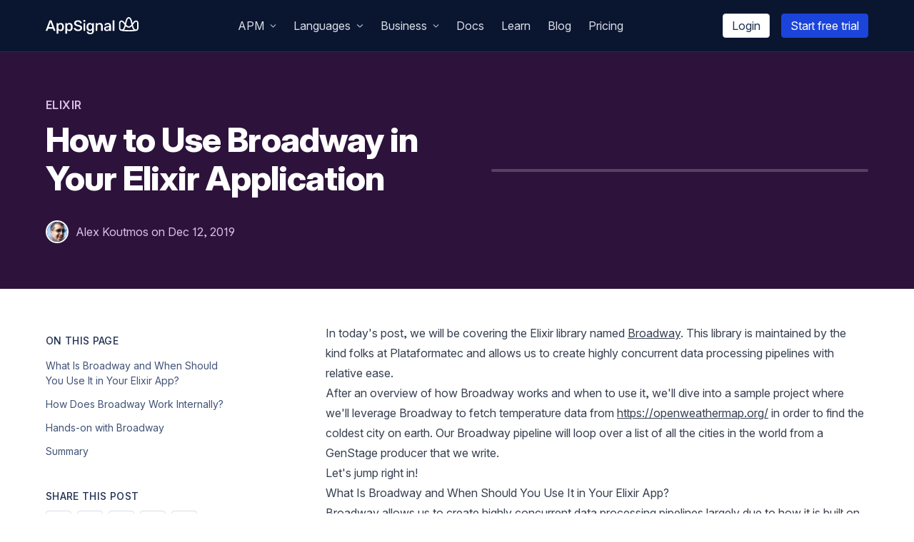

--- FILE ---
content_type: text/html; charset=utf-8
request_url: https://blog.appsignal.com/2019/12/12/how-to-use-broadway-in-your-elixir-application.html
body_size: 45975
content:
<!DOCTYPE html><html lang="en"><head><meta charSet="utf-8" data-next-head=""/><meta name="viewport" content="width=device-width" data-next-head=""/><meta name="twitter:card" content="summary_large_image" data-next-head=""/><meta name="twitter:site" content="@appsignal" data-next-head=""/><meta name="twitter:creator" content="@appsignal" data-next-head=""/><meta content="AppSignal" name="publisher" data-next-head=""/><meta content="2021 AppSignal" name="copyright" data-next-head=""/><meta content="https://blog.appsignal.com" name="host" data-next-head=""/><meta content="Middleman App" name="generator" data-next-head=""/><title data-next-head="">How to Use Broadway in Your Elixir Application | AppSignal Blog</title><meta name="robots" content="index,follow,max-image-preview:large" data-next-head=""/><meta name="description" content="Discover how Broadway can help you create highly concurrent data processing pipelines in your Elixir app." data-next-head=""/><meta property="og:title" content="How to Use Broadway in Your Elixir Application | AppSignal Blog" data-next-head=""/><meta property="og:description" content="Discover how Broadway can help you create highly concurrent data processing pipelines in your Elixir app." data-next-head=""/><meta property="og:url" content="https://blog.appsignal.com/2019/12/12/how-to-use-broadway-in-your-elixir-application.html" data-next-head=""/><meta property="og:type" content="article" data-next-head=""/><meta property="og:image" content="https://ondemand.bannerbear.com/signedurl/vYR1M6Lyq22EAnXbgZ/image.jpg?modifications=[base64]&amp;s=2208af3b0d1f7483b29c2aff76aeacad0986c6be015caf66912c7af01abff9ec" data-next-head=""/><meta property="og:image:alt" content="How to Use Broadway in Your Elixir Application" data-next-head=""/><meta property="og:image:type" content="image/jpeg" data-next-head=""/><meta property="og:image:width" content="1200" data-next-head=""/><meta property="og:image:height" content="628" data-next-head=""/><link rel="canonical" href="https://blog.appsignal.com/2019/12/12/how-to-use-broadway-in-your-elixir-application.html" data-next-head=""/><meta name="author" content="Alex Koutmos" data-next-head=""/><meta name="article:published_time" content="2019-12-12T00:00:00+00:00" data-next-head=""/><link rel="alternate" type="application/rss+xml" title="AppSignal" href="https://blog.appsignal.com/category/elixir-feed.xml" data-next-head=""/><link rel="icon" href="/favicon/favicon.svg" type="image/svg+xml"/><link rel="mask-icon" href="/favicon/favicon.svg" color="#29A575"/><link rel="apple-touch-icon" href="/favicon/apple-touch-icon.png"/><link rel="manifest" href="/favicon/manifest.webmanifest"/><link rel="preload" href="/fonts/InterVariable.woff2" as="font" type="font/woff2" crossorigin="anonymous"/><link rel="preload" href="/fonts/InterVariable-Italic.woff2" as="font" type="font/woff2" crossorigin="anonymous"/><meta name="ahrefs-site-verification" content="eaeabe5fcccf5783b1b0c574c52a3306af55ea1ab27e5eed6405393ed63feae6"/><link rel="preload" href="/_next/static/css/de8a50e9078edea3.css" as="style"/><script type="application/ld+json" data-next-head="">{"@context":"https://schema.org","@type":"BlogPosting","datePublished":"2019-12-12T00:00:00+00:00","description":"Discover how Broadway can help you create highly concurrent data processing pipelines in your Elixir app.","mainEntityOfPage":{"@type":"WebPage","@id":"https://blog.appsignal.com/2019/12/12/how-to-use-broadway-in-your-elixir-application.html"},"headline":"How to Use Broadway in Your Elixir Application","image":["https://ondemand.bannerbear.com/signedurl/vYR1M6Lyq22EAnXbgZ/image.jpg?modifications=[base64]&amp;amp;s=2208af3b0d1f7483b29c2aff76aeacad0986c6be015caf66912c7af01abff9ec"],"dateModified":"2019-12-12T00:00:00+00:00","author":[{"@type":"Person","name":"Alex Koutmos","url":"https://blog.appsignal.com/authors/alex-koutmos.html"}],"publisher":{"@type":"Organization","name":"AppSignal","logo":{"@type":"ImageObject","url":"https://appsignal.com/images/logo-appsignal.svg"}}}</script><link rel="preload" as="image" imageSrcSet="/_next/image?url=%2Fimages%2Fblog%2F2019-12%2Fhow-to-use-broadway-in-your-elixir-application.jpg&amp;w=640&amp;q=90 640w, /_next/image?url=%2Fimages%2Fblog%2F2019-12%2Fhow-to-use-broadway-in-your-elixir-application.jpg&amp;w=750&amp;q=90 750w, /_next/image?url=%2Fimages%2Fblog%2F2019-12%2Fhow-to-use-broadway-in-your-elixir-application.jpg&amp;w=828&amp;q=90 828w, /_next/image?url=%2Fimages%2Fblog%2F2019-12%2Fhow-to-use-broadway-in-your-elixir-application.jpg&amp;w=1080&amp;q=90 1080w, /_next/image?url=%2Fimages%2Fblog%2F2019-12%2Fhow-to-use-broadway-in-your-elixir-application.jpg&amp;w=1200&amp;q=90 1200w, /_next/image?url=%2Fimages%2Fblog%2F2019-12%2Fhow-to-use-broadway-in-your-elixir-application.jpg&amp;w=1920&amp;q=90 1920w, /_next/image?url=%2Fimages%2Fblog%2F2019-12%2Fhow-to-use-broadway-in-your-elixir-application.jpg&amp;w=2048&amp;q=90 2048w, /_next/image?url=%2Fimages%2Fblog%2F2019-12%2Fhow-to-use-broadway-in-your-elixir-application.jpg&amp;w=3840&amp;q=90 3840w" imageSizes="(min-width: 1024px) 1200px, 100vw" data-next-head=""/><link rel="stylesheet" href="https://cdn.jsdelivr.net/npm/katex@0.13.11/dist/katex.min.css" integrity="sha384-Um5gpz1odJg5Z4HAmzPtgZKdTBHZdw8S29IecapCSB31ligYPhHQZMIlWLYQGVoc" crossorigin="anonymous"/><script id="reddit-config" data-nscript="beforeInteractive">window.__REDDIT_PIXEL_ID__="t2_sekhv";</script><link rel="stylesheet" href="/_next/static/css/de8a50e9078edea3.css" data-n-g=""/><noscript data-n-css=""></noscript><script defer="" noModule="" src="/_next/static/chunks/polyfills-42372ed130431b0a.js"></script><script src="/_next/static/chunks/webpack-61612782597b6fad.js" defer=""></script><script src="/_next/static/chunks/framework-d7de93249215fb06.js" defer=""></script><script src="/_next/static/chunks/main-6faf3ef548e9487a.js" defer=""></script><script src="/_next/static/chunks/pages/_app-26636b1f04d669b0.js" defer=""></script><script src="/_next/static/chunks/587-176ab1d5b919b77d.js" defer=""></script><script src="/_next/static/chunks/478-22de09f51dde7133.js" defer=""></script><script src="/_next/static/chunks/260-7e2b53c7c74e6f4c.js" defer=""></script><script src="/_next/static/chunks/pages/%5Byear%5D/%5Bmonth%5D/%5Bday%5D/%5Btext%5D-5358f8f9b296146d.js" defer=""></script><script src="/_next/static/vkFGGQjAcvkjw9MFwfZ2o/_buildManifest.js" defer=""></script><script src="/_next/static/vkFGGQjAcvkjw9MFwfZ2o/_ssgManifest.js" defer=""></script></head><body class="font-inter"><link rel="preload" as="image" imageSrcSet="/_next/image?url=%2Fimages%2Fblog%2F2019-12%2Fhow-to-use-broadway-in-your-elixir-application.jpg&amp;w=640&amp;q=90 640w, /_next/image?url=%2Fimages%2Fblog%2F2019-12%2Fhow-to-use-broadway-in-your-elixir-application.jpg&amp;w=750&amp;q=90 750w, /_next/image?url=%2Fimages%2Fblog%2F2019-12%2Fhow-to-use-broadway-in-your-elixir-application.jpg&amp;w=828&amp;q=90 828w, /_next/image?url=%2Fimages%2Fblog%2F2019-12%2Fhow-to-use-broadway-in-your-elixir-application.jpg&amp;w=1080&amp;q=90 1080w, /_next/image?url=%2Fimages%2Fblog%2F2019-12%2Fhow-to-use-broadway-in-your-elixir-application.jpg&amp;w=1200&amp;q=90 1200w, /_next/image?url=%2Fimages%2Fblog%2F2019-12%2Fhow-to-use-broadway-in-your-elixir-application.jpg&amp;w=1920&amp;q=90 1920w, /_next/image?url=%2Fimages%2Fblog%2F2019-12%2Fhow-to-use-broadway-in-your-elixir-application.jpg&amp;w=2048&amp;q=90 2048w, /_next/image?url=%2Fimages%2Fblog%2F2019-12%2Fhow-to-use-broadway-in-your-elixir-application.jpg&amp;w=3840&amp;q=90 3840w" imageSizes="(min-width: 1024px) 1200px, 100vw"/><div id="__next"><!--$--><!--/$--><header class="sticky z-40 top-0 w-full xl:overflow-y-visible bg-gray-900 text-white border-b border-b-gray-800 border-b border-b-gray-800"><div class="c-container flex justify-between items-center py-4 false"><a href="https://www.appsignal.com" class="flex"><div class="w-[130px] h-[24px]"><svg xmlns="http://www.w3.org/2000/svg" viewBox="0 0 350.92 64.54"><g fill="#fff"><path d="M341.56 12.58c-5.46 0-9.37 4.82-13.39 10.18C325.68 11.38 322.9 0 314.07 0S302.46 11.38 300 22.76c-4-5.36-7.93-10.18-13.39-10.18-3.47 0-9.35 2.37-9.35 11.22v16.11c0 8.69 4.64 10.82 7.42 11.54 4.8 1.25 16.36 2.4 29.37 2.4s24.57-1.15 29.36-2.4c2.79-.72 7.43-2.85 7.43-11.54V23.8c0-8.85-5.88-11.22-9.36-11.22M314.07 5c5.29 0 7.3 10.44 10.12 23-3.09 3.79-6.36 6.86-10.12 6.86S307 31.78 304 28c2.63-11.72 4.65-23 10.12-23m-31.84 34.91V23.8c0-5.59 3-6.2 4.33-6.2 3.85 0 8 6.43 11.94 11.59-2.83 11.71-5.78 18.81-12.75 17.37-1.82-.5-3.52-1.65-3.52-6.65M296 48.05c3-3.35 5-8.58 6.5-14.12 3.23 3.38 6.95 5.93 11.57 5.93s8.33-2.55 11.56-5.93c1.5 5.54 3.47 10.77 6.55 14.12-5.39.5-11.88.79-18.11.79s-12.73-.29-18.12-.79m49.91-8.14c0 5-1.71 6.15-3.52 6.65-7 1.48-9.93-5.66-12.72-17.37 3.95-5.16 8.09-11.59 11.94-11.59 1.3 0 4.34.61 4.34 6.2ZM1.13 52.07a1.12 1.12 0 0 1-.79-.34 1.16 1.16 0 0 1-.34-.85 1.52 1.52 0 0 1 .11-.52L14 13.74a2 2 0 0 1 .62-1 1.81 1.81 0 0 1 1.25-.4h5a1.81 1.81 0 0 1 1.25.4 2.44 2.44 0 0 1 .68 1l13.82 36.62a2.52 2.52 0 0 1 .06.52 1.16 1.16 0 0 1-.34.85 1.12 1.12 0 0 1-.79.34h-3.92a1.4 1.4 0 0 1-1.07-.37 2.41 2.41 0 0 1-.46-.7l-2.89-7.48H9.47L6.63 51a2 2 0 0 1-.48.66 1.5 1.5 0 0 1-1.1.37Zm10.15-14.18H25.4l-7.09-18.82ZM42.52 62.84a1.25 1.25 0 0 1-1.3-1.31V23.89a1.24 1.24 0 0 1 1.3-1.3h3.57a1.25 1.25 0 0 1 1.31 1.3v2.38a11.6 11.6 0 0 1 3.62-3A11.35 11.35 0 0 1 56.58 22a12.67 12.67 0 0 1 5.33 1 10.13 10.13 0 0 1 3.68 2.83 12.56 12.56 0 0 1 2.24 4.26 19.79 19.79 0 0 1 .88 5.21c0 .64.06 1.31.06 2s0 1.34-.06 2a18.1 18.1 0 0 1-.82 5.16 13.14 13.14 0 0 1-2.24 4.22 10.21 10.21 0 0 1-3.71 2.89 12.56 12.56 0 0 1-5.36 1.05 11.36 11.36 0 0 1-5.36-1.16 10.55 10.55 0 0 1-3.54-3v13a1.27 1.27 0 0 1-.37.94 1.38 1.38 0 0 1-1 .37ZM55 47.3a6.63 6.63 0 0 0 4.17-1.16 6.53 6.53 0 0 0 2.18-3 14.43 14.43 0 0 0 .8-4.14 25.8 25.8 0 0 0 0-3.29 14.43 14.43 0 0 0-.8-4.14 6.58 6.58 0 0 0-2.18-3A6.69 6.69 0 0 0 55 27.35a6.44 6.44 0 0 0-6.49 4.22 12.43 12.43 0 0 0-.82 3.77q-.06 1-.06 2.16c0 .79 0 1.53.06 2.21a9.3 9.3 0 0 0 .85 3.6 7.15 7.15 0 0 0 2.38 2.86A6.83 6.83 0 0 0 55 47.3ZM75.71 62.84a1.27 1.27 0 0 1-1.3-1.31V23.89a1.25 1.25 0 0 1 1.3-1.3h3.58a1.29 1.29 0 0 1 .93.36 1.27 1.27 0 0 1 .37.94v2.38a11.53 11.53 0 0 1 3.63-3A11.29 11.29 0 0 1 89.77 22a12.64 12.64 0 0 1 5.33 1 10.16 10.16 0 0 1 3.69 2.83 12.74 12.74 0 0 1 2.21 4.3 20.21 20.21 0 0 1 .88 5.21v4a18.1 18.1 0 0 1-.83 5.16 12.94 12.94 0 0 1-2.24 4.22 10.21 10.21 0 0 1-3.71 2.89 12.53 12.53 0 0 1-5.36 1.05 11.31 11.31 0 0 1-5.35-1.16 10.49 10.49 0 0 1-3.55-3v13a1.27 1.27 0 0 1-.37.94 1.34 1.34 0 0 1-1 .37ZM88.19 47.3a6.1 6.1 0 0 0 6.35-4.19 14.43 14.43 0 0 0 .79-4.11 25.8 25.8 0 0 0 0-3.29 14.43 14.43 0 0 0-.79-4.14 6.1 6.1 0 0 0-6.35-4.19 6.44 6.44 0 0 0-6.5 4.22 12.74 12.74 0 0 0-.82 3.77c0 .64-.05 1.36-.05 2.16s0 1.53.05 2.21a9.3 9.3 0 0 0 .85 3.6 7.15 7.15 0 0 0 2.38 2.86 6.84 6.84 0 0 0 4.09 1.1ZM122.17 52.63a21.18 21.18 0 0 1-8.56-1.53 12.82 12.82 0 0 1-5.27-4 9.44 9.44 0 0 1-1.93-5.25 1.1 1.1 0 0 1 .34-.79 1.15 1.15 0 0 1 .85-.34h4a1.47 1.47 0 0 1 1 .31 2.75 2.75 0 0 1 .57.76 6.36 6.36 0 0 0 1.36 2.39 7.72 7.72 0 0 0 2.86 2 12.06 12.06 0 0 0 4.73.79q4.48 0 6.61-1.53a4.88 4.88 0 0 0 2.12-4.19 3.83 3.83 0 0 0-1.13-2.87 10.56 10.56 0 0 0-3.52-2c-1.58-.6-3.64-1.25-6.17-1.93a36.52 36.52 0 0 1-7-2.55 10.29 10.29 0 0 1-4.19-3.57 9.81 9.81 0 0 1-1.39-5.44 9.72 9.72 0 0 1 1.73-5.67 11.66 11.66 0 0 1 4.93-3.94 18.66 18.66 0 0 1 7.68-1.45 19 19 0 0 1 6.35 1 14 14 0 0 1 4.57 2.55 11.53 11.53 0 0 1 2.77 3.4 8.31 8.31 0 0 1 1 3.57 1.18 1.18 0 0 1-.32.77 1.09 1.09 0 0 1-.87.37h-4.14a1.83 1.83 0 0 1-.88-.23 1.5 1.5 0 0 1-.65-.85 5.22 5.22 0 0 0-2.44-3.46 9.49 9.49 0 0 0-5.39-1.42 10.19 10.19 0 0 0-5.41 1.28 4.35 4.35 0 0 0-2.07 4 4.24 4.24 0 0 0 1 2.89 8.38 8.38 0 0 0 3.18 2 58.53 58.53 0 0 0 5.75 1.9 43.26 43.26 0 0 1 7.76 2.54 10.38 10.38 0 0 1 4.4 3.51 9.64 9.64 0 0 1 1.41 5.42 10 10 0 0 1-1.95 6.2 12.32 12.32 0 0 1-5.44 4 22 22 0 0 1-8.25 1.36ZM143.77 17.37a1.34 1.34 0 0 1-1-.37 1.24 1.24 0 0 1-.37-.93v-3.58a1.34 1.34 0 0 1 .37-1 1.32 1.32 0 0 1 1-.4h4.31a1.39 1.39 0 0 1 1 .4 1.29 1.29 0 0 1 .4 1v3.58a1.2 1.2 0 0 1-.4.93 1.41 1.41 0 0 1-1 .37Zm.34 34.7a1.38 1.38 0 0 1-1-.37 1.27 1.27 0 0 1-.37-.94V23.89a1.27 1.27 0 0 1 .37-.94 1.37 1.37 0 0 1 1-.36h3.69a1.25 1.25 0 0 1 1.3 1.3v26.87a1.27 1.27 0 0 1-.37.94 1.28 1.28 0 0 1-.93.37ZM168.5 64.54a17.5 17.5 0 0 1-6.58-1.05 12.16 12.16 0 0 1-4-2.52 9.27 9.27 0 0 1-2.09-2.97 8.1 8.1 0 0 1-.65-2.38 1.13 1.13 0 0 1 .34-1 1.3 1.3 0 0 1 1-.39h3.86a1.51 1.51 0 0 1 .85.22 1.8 1.8 0 0 1 .56 1 11.19 11.19 0 0 0 1 1.73 5 5 0 0 0 1.93 1.61 7.69 7.69 0 0 0 3.57.68 11 11 0 0 0 4.05-.65 4.82 4.82 0 0 0 2.5-2.3 9.59 9.59 0 0 0 .87-4.47v-3.84a10.93 10.93 0 0 1-3.64 2.79 11.93 11.93 0 0 1-5.38 1.08 12.69 12.69 0 0 1-5.36-1 9.78 9.78 0 0 1-3.69-2.86 13.36 13.36 0 0 1-2.21-4.28 18.82 18.82 0 0 1-.82-5.27q-.06-1.53 0-3.12a18.94 18.94 0 0 1 .8-5.16 12.85 12.85 0 0 1 2.21-4.39 10.34 10.34 0 0 1 3.71-2.94 12.23 12.23 0 0 1 5.36-1.06 11.1 11.1 0 0 1 5.52 1.25 11.77 11.77 0 0 1 3.66 3.06V24a1.37 1.37 0 0 1 .37-1 1.31 1.31 0 0 1 1-.39h3.57a1.33 1.33 0 0 1 1.35 1.39v27.39a16.14 16.14 0 0 1-1.38 6.91 10 10 0 0 1-4.4 4.59 16.32 16.32 0 0 1-7.88 1.65Zm-.17-17.69a6.62 6.62 0 0 0 4.11-1.19 7.39 7.39 0 0 0 2.33-3 10.87 10.87 0 0 0 .87-3.71c0-.49.06-1.12.06-1.9s0-1.39-.06-1.84a11.09 11.09 0 0 0-.87-3.74 7.13 7.13 0 0 0-2.33-3 6.74 6.74 0 0 0-4.11-1.16 6.85 6.85 0 0 0-4.17 1.16 6.49 6.49 0 0 0-2.24 3 14.43 14.43 0 0 0-.79 4.14v2.84a14.62 14.62 0 0 0 .79 4.11 6.52 6.52 0 0 0 2.24 3.06 6.85 6.85 0 0 0 4.17 1.23ZM190.13 52.07a1.38 1.38 0 0 1-1-.37 1.31 1.31 0 0 1-.37-.94V23.89a1.31 1.31 0 0 1 .37-.94 1.37 1.37 0 0 1 1-.36h3.63a1.25 1.25 0 0 1 1.31 1.3v2.44a12.29 12.29 0 0 1 3.8-3.09 11.91 11.91 0 0 1 5.72-1.24 11.34 11.34 0 0 1 6.12 1.59 10.28 10.28 0 0 1 3.92 4.41 15.55 15.55 0 0 1 1.37 6.77v16a1.25 1.25 0 0 1-.4.94 1.39 1.39 0 0 1-1 .37h-3.92a1.28 1.28 0 0 1-.93-.37 1.27 1.27 0 0 1-.37-.94V35.06a8.33 8.33 0 0 0-1.79-5.67 6.45 6.45 0 0 0-5.13-2 6.84 6.84 0 0 0-5.18 2 7.83 7.83 0 0 0-2 5.67v15.7a1.22 1.22 0 0 1-.4.94 1.37 1.37 0 0 1-1 .37ZM230.92 52.63a11.76 11.76 0 0 1-5.25-1.16 9.93 9.93 0 0 1-3.74-3.09 7.31 7.31 0 0 1-1.39-4.38 7.42 7.42 0 0 1 3.18-6.27 18.1 18.1 0 0 1 8.39-3.09l8-1.19v-1.4a5.5 5.5 0 0 0-1.36-4c-.91-.94-2.42-1.41-4.54-1.41a6.9 6.9 0 0 0-3.74.9 5.22 5.22 0 0 0-2 2.44 1.32 1.32 0 0 1-1.25.74h-3.51a1.2 1.2 0 0 1-.94-.34 1.34 1.34 0 0 1-.31-.91 5.88 5.88 0 0 1 .71-2.12 8.28 8.28 0 0 1 2.07-2.5 11.76 11.76 0 0 1 3.66-2 15.47 15.47 0 0 1 5.35-.82 17.06 17.06 0 0 1 5.9.88 9.93 9.93 0 0 1 3.8 2.35 9.17 9.17 0 0 1 2.07 3.4 12.46 12.46 0 0 1 .65 4v18.1a1.22 1.22 0 0 1-.4.94 1.37 1.37 0 0 1-1 .37h-3.63a1.25 1.25 0 0 1-1.3-1.31v-2.38a9.3 9.3 0 0 1-2 2 10.74 10.74 0 0 1-3 1.62 13.85 13.85 0 0 1-4.42.63Zm1.59-4.82a8.24 8.24 0 0 0 3.91-.93A6.74 6.74 0 0 0 239.2 44a10.38 10.38 0 0 0 1-4.88v-1.4l-6.13 1a13.25 13.25 0 0 0-5.52 1.75 3.66 3.66 0 0 0-1.85 3.06 3.46 3.46 0 0 0 .85 2.41 5.33 5.33 0 0 0 2.16 1.42 8 8 0 0 0 2.8.45ZM254.47 52.07a1.25 1.25 0 0 1-1.3-1.31V13.12a1.25 1.25 0 0 1 1.3-1.31h3.74a1.25 1.25 0 0 1 1.3 1.31v37.64a1.25 1.25 0 0 1-1.3 1.31Z"></path></g></svg></div></a><div class="hidden xl:block"><ul class="flex"><li><div class="block py-2 px-2 xl:px-3 no-underline cursor-pointer select-none text-gray-200 hover:text-white"><span>APM</span><svg aria-hidden="true" focusable="false" data-prefix="fas" data-icon="angle-down" class="svg-inline--fa fa-angle-down inline-block pb-0.5 ml-2 text-gray-400 text-xxs" role="img" xmlns="http://www.w3.org/2000/svg" viewBox="0 0 448 512"><path fill="currentColor" d="M201.4 374.6c12.5 12.5 32.8 12.5 45.3 0l160-160c12.5-12.5 12.5-32.8 0-45.3s-32.8-12.5-45.3 0L224 306.7 86.6 169.4c-12.5-12.5-32.8-12.5-45.3 0s-12.5 32.8 0 45.3l160 160z"></path></svg><div class="absolute mt-0 pt-2.5 z-10 w-72 hidden"><div class="w-72 px-3 py-4 bg-white shadow rounded-lg text-left"><div><h3 class="px-2 c_h-heading c_h-heading--caps text-sm tracking-wider text-gray-600 pb-3">Core features</h3><ul><li><a href="https://www.appsignal.com/tour/errors/" class="flex items-center space-x-3 px-2 py-1 no-underline rounded transition-colors group"><div class="text-orange-500 flex justify-center items-center h-7 w-7 border border-gray-200 bg-white shadow-sm rounded-md group-hover:shadow transition-all"><svg aria-hidden="true" focusable="false" data-prefix="fas" data-icon="bug" class="svg-inline--fa fa-bug fa-xs " role="img" xmlns="http://www.w3.org/2000/svg" viewBox="0 0 512 512"><path fill="currentColor" d="M256 0c53 0 96 43 96 96v3.6c0 15.7-12.7 28.4-28.4 28.4H188.4c-15.7 0-28.4-12.7-28.4-28.4V96c0-53 43-96 96-96zM41.4 105.4c12.5-12.5 32.8-12.5 45.3 0l64 64c.7 .7 1.3 1.4 1.9 2.1c14.2-7.3 30.4-11.4 47.5-11.4H312c17.1 0 33.2 4.1 47.5 11.4c.6-.7 1.2-1.4 1.9-2.1l64-64c12.5-12.5 32.8-12.5 45.3 0s12.5 32.8 0 45.3l-64 64c-.7 .7-1.4 1.3-2.1 1.9c6.2 12 10.1 25.3 11.1 39.5H480c17.7 0 32 14.3 32 32s-14.3 32-32 32H416c0 24.6-5.5 47.8-15.4 68.6c2.2 1.3 4.2 2.9 6 4.8l64 64c12.5 12.5 12.5 32.8 0 45.3s-32.8 12.5-45.3 0l-63.1-63.1c-24.5 21.8-55.8 36.2-90.3 39.6V240c0-8.8-7.2-16-16-16s-16 7.2-16 16V479.2c-34.5-3.4-65.8-17.8-90.3-39.6L86.6 502.6c-12.5 12.5-32.8 12.5-45.3 0s-12.5-32.8 0-45.3l64-64c1.9-1.9 3.9-3.4 6-4.8C101.5 367.8 96 344.6 96 320H32c-17.7 0-32-14.3-32-32s14.3-32 32-32H96.3c1.1-14.1 5-27.5 11.1-39.5c-.7-.6-1.4-1.2-2.1-1.9l-64-64c-12.5-12.5-12.5-32.8 0-45.3z"></path></svg></div><span class="text-gray-700 group-hover:text-gray-800">Error Tracking</span></a></li><li><a href="https://www.appsignal.com/tour/performance" class="flex items-center space-x-3 px-2 py-1 no-underline rounded transition-colors group"><div class="text-green-500 flex justify-center items-center h-7 w-7 border border-gray-200 bg-white shadow-sm rounded-md group-hover:shadow transition-all"><svg aria-hidden="true" focusable="false" data-prefix="fas" data-icon="rabbit-running" class="svg-inline--fa fa-rabbit-running fa-xs " role="img" xmlns="http://www.w3.org/2000/svg" viewBox="0 0 576 512"><path fill="currentColor" d="M460.7 39.3l-2.2-2.1c-4.7-4.6-11.5-6.4-17.9-4.7s-11.4 6.6-13.1 13l-.8 2.9c-3.3 11.8-5.1 23.7-5.5 35.6c24.3 20.6 42.9 47.8 53.3 78.8c-8.2-1.9-16.5-2.9-25-2.9c-.6 0-1.1 0-1.7 0c-18.4-44-56.5-77.4-103.6-89.3l-3.4-.9c-6.2-1.6-12.9-.6-18.5 2.6c-10.8 6.2-15.6 19.5-11.2 31.1c14.9 39.5 44.3 71.4 81.4 89.7c-3.7 6.6-6.4 14-7.6 21.8L279.7 154.9C248.8 137.3 213.8 128 178.2 128c-32.3 0-62.2 16.8-78.9 44.4C89 159.9 73.4 152 56 152c-30.9 0-56 25.1-56 56s25.1 56 56 56c11.3 0 21.8-3.3 30.6-9.1c4.9 17.2 14.5 33.1 28.4 45.9L257.2 431.2C269 442 284.4 448 300.4 448H416c17.7 0 32-14.3 32-32s-14.3-32-32-32H352 335.2 320V340.5c0-42.9-28.4-80.5-69.6-92.3l-30.8-8.8c-8.5-2.4-13.4-11.3-11-19.8s11.3-13.4 19.8-11l30.8 8.8c55 15.7 92.8 65.9 92.8 123.1v15.7l56-32.4 6.4-3.7H515.7c33.3 0 60.3-27 60.3-60.3c0-18.1-8.2-35.3-22.2-46.7l-34.6-28.2c-4.6-3.7-9.4-7.1-14.5-10c8.4-49.3-7.8-100-43.9-135.5zm-318.5 382c-14.7 9.8-18.7 29.7-8.9 44.4s29.7 18.7 44.4 8.9l46-30.7-48.6-44.5-32.9 22zM480 240a16 16 0 1 1 32 0 16 16 0 1 1 -32 0z"></path></svg></div><span class="text-gray-700 group-hover:text-gray-800">Performance Monitoring</span></a></li><li><a href="https://www.appsignal.com/tour/hosts" class="flex items-center space-x-3 px-2 py-1 no-underline rounded transition-colors group"><div class="text-teal-500 flex justify-center items-center h-7 w-7 border border-gray-200 bg-white shadow-sm rounded-md group-hover:shadow transition-all"><svg aria-hidden="true" focusable="false" data-prefix="fas" data-icon="server" class="svg-inline--fa fa-server fa-xs " role="img" xmlns="http://www.w3.org/2000/svg" viewBox="0 0 512 512"><path fill="currentColor" d="M64 32C28.7 32 0 60.7 0 96v64c0 35.3 28.7 64 64 64H448c35.3 0 64-28.7 64-64V96c0-35.3-28.7-64-64-64H64zm280 72a24 24 0 1 1 0 48 24 24 0 1 1 0-48zm48 24a24 24 0 1 1 48 0 24 24 0 1 1 -48 0zM64 288c-35.3 0-64 28.7-64 64v64c0 35.3 28.7 64 64 64H448c35.3 0 64-28.7 64-64V352c0-35.3-28.7-64-64-64H64zm280 72a24 24 0 1 1 0 48 24 24 0 1 1 0-48zm56 24a24 24 0 1 1 48 0 24 24 0 1 1 -48 0z"></path></svg></div><span class="text-gray-700 group-hover:text-gray-800">Host Monitoring</span></a></li><li><a href="https://www.appsignal.com/tour/anomaly-detection" class="flex items-center space-x-3 px-2 py-1 no-underline rounded transition-colors group"><div class="text-red-500 flex justify-center items-center h-7 w-7 border border-gray-200 bg-white shadow-sm rounded-md group-hover:shadow transition-all"><svg aria-hidden="true" focusable="false" data-prefix="fas" data-icon="siren-on" class="svg-inline--fa fa-siren-on fa-xs " role="img" xmlns="http://www.w3.org/2000/svg" viewBox="0 0 640 512"><path fill="currentColor" d="M69.3 36l48 32c11 7.4 14 22.3 6.7 33.3s-22.3 14-33.3 6.7l-48-32c-11-7.4-14-22.3-6.7-33.3s22.3-14 33.3-6.7zM597.3 76l-48 32c-11 7.4-25.9 4.4-33.3-6.7s-4.4-25.9 6.7-33.3l48-32c11-7.4 25.9-4.4 33.3 6.7s4.4 25.9-6.7 33.3zM24 192H88c13.3 0 24 10.7 24 24s-10.7 24-24 24H24c-13.3 0-24-10.7-24-24s10.7-24 24-24zm528 0h64c13.3 0 24 10.7 24 24s-10.7 24-24 24H552c-13.3 0-24-10.7-24-24s10.7-24 24-24zM144 352l25-199.9c4-32 31.2-56.1 63.5-56.1h175c32.3 0 59.5 24 63.5 56.1L496 352H234.1l21.8-174c1.1-8.8-5.1-16.8-13.9-17.9s-16.8 5.1-17.9 13.9L201.9 352H144zM96 416c0-17.7 14.3-32 32-32H512c17.7 0 32 14.3 32 32v32c0 17.7-14.3 32-32 32H128c-17.7 0-32-14.3-32-32V416z"></path></svg></div><span class="text-gray-700 group-hover:text-gray-800">Anomaly Detection</span></a></li><li><a href="https://www.appsignal.com/tour/uptime-monitoring" class="flex items-center space-x-3 px-2 py-1 no-underline rounded transition-colors group"><div class="text-yellow-500 flex justify-center items-center h-7 w-7 border border-gray-200 bg-white shadow-sm rounded-md group-hover:shadow transition-all"><svg aria-hidden="true" focusable="false" data-prefix="fas" data-icon="traffic-light" class="svg-inline--fa fa-traffic-light fa-xs " role="img" xmlns="http://www.w3.org/2000/svg" viewBox="0 0 320 512"><path fill="currentColor" d="M64 0C28.7 0 0 28.7 0 64V352c0 88.4 71.6 160 160 160s160-71.6 160-160V64c0-35.3-28.7-64-64-64H64zm96 416a48 48 0 1 1 0-96 48 48 0 1 1 0 96zm48-176a48 48 0 1 1 -96 0 48 48 0 1 1 96 0zm-48-80a48 48 0 1 1 0-96 48 48 0 1 1 0 96z"></path></svg></div><span class="text-gray-700 group-hover:text-gray-800">Uptime Monitoring</span></a></li><li><a href="https://www.appsignal.com/tour/metrics" class="flex items-center space-x-3 px-2 py-1 no-underline rounded transition-colors group"><div class="text-purple-500 flex justify-center items-center h-7 w-7 border border-gray-200 bg-white shadow-sm rounded-md group-hover:shadow transition-all"><svg aria-hidden="true" focusable="false" data-prefix="fas" data-icon="gauge-high" class="svg-inline--fa fa-gauge-high fa-xs " role="img" xmlns="http://www.w3.org/2000/svg" viewBox="0 0 512 512"><path fill="currentColor" d="M0 256a256 256 0 1 1 512 0A256 256 0 1 1 0 256zM288 96a32 32 0 1 0 -64 0 32 32 0 1 0 64 0zM256 416c35.3 0 64-28.7 64-64c0-17.4-6.9-33.1-18.1-44.6L366 161.7c5.3-12.1-.2-26.3-12.3-31.6s-26.3 .2-31.6 12.3L257.9 288c-.6 0-1.3 0-1.9 0c-35.3 0-64 28.7-64 64s28.7 64 64 64zM176 144a32 32 0 1 0 -64 0 32 32 0 1 0 64 0zM96 288a32 32 0 1 0 0-64 32 32 0 1 0 0 64zm352-32a32 32 0 1 0 -64 0 32 32 0 1 0 64 0z"></path></svg></div><span class="text-gray-700 group-hover:text-gray-800">Metric Dashboards</span></a></li><li><a href="https://www.appsignal.com/tour/log-management" class="flex items-center space-x-3 px-2 py-1 no-underline rounded transition-colors group"><div class="text-hot-pink-500 flex justify-center items-center h-7 w-7 border border-gray-200 bg-white shadow-sm rounded-md group-hover:shadow transition-all"><svg aria-hidden="true" focusable="false" data-prefix="fas" data-icon="line-columns" class="svg-inline--fa fa-line-columns fa-xs " role="img" xmlns="http://www.w3.org/2000/svg" viewBox="0 0 512 512"><path fill="currentColor" d="M224 64c0-17.7-14.3-32-32-32H32C14.3 32 0 46.3 0 64S14.3 96 32 96H192c17.7 0 32-14.3 32-32zm0 128c0-17.7-14.3-32-32-32H32c-17.7 0-32 14.3-32 32s14.3 32 32 32H192c17.7 0 32-14.3 32-32zM0 320c0 17.7 14.3 32 32 32H192c17.7 0 32-14.3 32-32s-14.3-32-32-32H32c-17.7 0-32 14.3-32 32zM224 448c0-17.7-14.3-32-32-32H32c-17.7 0-32 14.3-32 32s14.3 32 32 32H192c17.7 0 32-14.3 32-32zM288 64c0 17.7 14.3 32 32 32H480c17.7 0 32-14.3 32-32s-14.3-32-32-32H320c-17.7 0-32 14.3-32 32zM512 192c0-17.7-14.3-32-32-32H320c-17.7 0-32 14.3-32 32s14.3 32 32 32H480c17.7 0 32-14.3 32-32zM288 320c0 17.7 14.3 32 32 32H480c17.7 0 32-14.3 32-32s-14.3-32-32-32H320c-17.7 0-32 14.3-32 32zM512 448c0-17.7-14.3-32-32-32H320c-17.7 0-32 14.3-32 32s14.3 32 32 32H480c17.7 0 32-14.3 32-32z"></path></svg></div><span class="text-gray-700 group-hover:text-gray-800">Log Management</span></a></li><li><a href="https://www.appsignal.com/tour/check-ins" class="flex items-center space-x-3 px-2 py-1 no-underline rounded transition-colors group"><div class="text-blue-500 flex justify-center items-center h-7 w-7 border border-gray-200 bg-white shadow-sm rounded-md group-hover:shadow transition-all"><svg aria-hidden="true" focusable="false" data-prefix="fas" data-icon="square-check" class="svg-inline--fa fa-square-check fa-xs " role="img" xmlns="http://www.w3.org/2000/svg" viewBox="0 0 448 512"><path fill="currentColor" d="M64 32C28.7 32 0 60.7 0 96V416c0 35.3 28.7 64 64 64H384c35.3 0 64-28.7 64-64V96c0-35.3-28.7-64-64-64H64zM337 209L209 337c-9.4 9.4-24.6 9.4-33.9 0l-64-64c-9.4-9.4-9.4-24.6 0-33.9s24.6-9.4 33.9 0l47 47L303 175c9.4-9.4 24.6-9.4 33.9 0s9.4 24.6 0 33.9z"></path></svg></div><span class="text-gray-700 group-hover:text-gray-800">Check-ins</span></a></li></ul><div class="border-b border-gray-200 my-2 -mx-3 pt-3 mb-5"></div></div><div><h3 class="px-2 c_h-heading c_h-heading--caps text-sm tracking-wider text-gray-600 pb-3">Advanced tools</h3><ul><li><a href="https://www.appsignal.com/tour/workflow" class="flex items-center space-x-3 px-2 py-1 no-underline rounded transition-colors group"><div class="text-blue-500 flex justify-center items-center h-7 w-7 border border-gray-200 bg-white shadow-sm rounded-md group-hover:shadow transition-all"><svg aria-hidden="true" focusable="false" data-prefix="fas" data-icon="users" class="svg-inline--fa fa-users fa-xs " role="img" xmlns="http://www.w3.org/2000/svg" viewBox="0 0 640 512"><path fill="currentColor" d="M144 0a80 80 0 1 1 0 160A80 80 0 1 1 144 0zM512 0a80 80 0 1 1 0 160A80 80 0 1 1 512 0zM0 298.7C0 239.8 47.8 192 106.7 192h42.7c15.9 0 31 3.5 44.6 9.7c-1.3 7.2-1.9 14.7-1.9 22.3c0 38.2 16.8 72.5 43.3 96c-.2 0-.4 0-.7 0H21.3C9.6 320 0 310.4 0 298.7zM405.3 320c-.2 0-.4 0-.7 0c26.6-23.5 43.3-57.8 43.3-96c0-7.6-.7-15-1.9-22.3c13.6-6.3 28.7-9.7 44.6-9.7h42.7C592.2 192 640 239.8 640 298.7c0 11.8-9.6 21.3-21.3 21.3H405.3zM224 224a96 96 0 1 1 192 0 96 96 0 1 1 -192 0zM128 485.3C128 411.7 187.7 352 261.3 352H378.7C452.3 352 512 411.7 512 485.3c0 14.7-11.9 26.7-26.7 26.7H154.7c-14.7 0-26.7-11.9-26.7-26.7z"></path></svg></div><span class="text-gray-700 group-hover:text-gray-800">Workflow</span></a></li><li><a href="https://www.appsignal.com/tour/automated-dashboards" class="flex items-center space-x-3 px-2 py-1 no-underline rounded transition-colors group"><div class="text-purple-500 flex justify-center items-center h-7 w-7 border border-gray-200 bg-white shadow-sm rounded-md group-hover:shadow transition-all"><svg aria-hidden="true" focusable="false" data-prefix="fas" data-icon="gauge-high" class="svg-inline--fa fa-gauge-high fa-xs " role="img" xmlns="http://www.w3.org/2000/svg" viewBox="0 0 512 512"><path fill="currentColor" d="M0 256a256 256 0 1 1 512 0A256 256 0 1 1 0 256zM288 96a32 32 0 1 0 -64 0 32 32 0 1 0 64 0zM256 416c35.3 0 64-28.7 64-64c0-17.4-6.9-33.1-18.1-44.6L366 161.7c5.3-12.1-.2-26.3-12.3-31.6s-26.3 .2-31.6 12.3L257.9 288c-.6 0-1.3 0-1.9 0c-35.3 0-64 28.7-64 64s28.7 64 64 64zM176 144a32 32 0 1 0 -64 0 32 32 0 1 0 64 0zM96 288a32 32 0 1 0 0-64 32 32 0 1 0 0 64zm352-32a32 32 0 1 0 -64 0 32 32 0 1 0 64 0z"></path></svg></div><span class="text-gray-700 group-hover:text-gray-800">Automated Dashboards</span></a></li><li><a href="https://www.appsignal.com/tour/time-detective" class="flex items-center space-x-3 px-2 py-1 no-underline rounded transition-colors group"><div class="text-azure-500 flex justify-center items-center h-7 w-7 border border-gray-200 bg-white shadow-sm rounded-md group-hover:shadow transition-all"><svg aria-hidden="true" focusable="false" data-prefix="fas" data-icon="user-secret" class="svg-inline--fa fa-user-secret fa-xs " role="img" xmlns="http://www.w3.org/2000/svg" viewBox="0 0 448 512"><path fill="currentColor" d="M224 16c-6.7 0-10.8-2.8-15.5-6.1C201.9 5.4 194 0 176 0c-30.5 0-52 43.7-66 89.4C62.7 98.1 32 112.2 32 128c0 14.3 25 27.1 64.6 35.9c-.4 4-.6 8-.6 12.1c0 17 3.3 33.2 9.3 48H45.4C38 224 32 230 32 237.4c0 1.7 .3 3.4 1 5l38.8 96.9C28.2 371.8 0 423.8 0 482.3C0 498.7 13.3 512 29.7 512H418.3c16.4 0 29.7-13.3 29.7-29.7c0-58.5-28.2-110.4-71.7-143L415 242.4c.6-1.6 1-3.3 1-5c0-7.4-6-13.4-13.4-13.4H342.7c6-14.8 9.3-31 9.3-48c0-4.1-.2-8.1-.6-12.1C391 155.1 416 142.3 416 128c0-15.8-30.7-29.9-78-38.6C324 43.7 302.5 0 272 0c-18 0-25.9 5.4-32.5 9.9c-4.8 3.3-8.8 6.1-15.5 6.1zm56 208H267.6c-16.5 0-31.1-10.6-36.3-26.2c-2.3-7-12.2-7-14.5 0c-5.2 15.6-19.9 26.2-36.3 26.2H168c-22.1 0-40-17.9-40-40V169.6c28.2 4.1 61 6.4 96 6.4s67.8-2.3 96-6.4V184c0 22.1-17.9 40-40 40zm-88 96l16 32L176 480 128 288l64 32zm128-32L272 480 240 352l16-32 64-32z"></path></svg></div><span class="text-gray-700 group-hover:text-gray-800">Time Detective</span></a></li><li><a href="https://www.appsignal.com/tour/mcp-server" class="flex items-center space-x-3 px-2 py-1 no-underline rounded transition-colors group"><div class="text-azure-400 flex justify-center items-center h-7 w-7 border border-gray-200 bg-white shadow-sm rounded-md group-hover:shadow transition-all"><svg aria-hidden="true" focusable="false" data-prefix="fas" data-icon="wand-sparkles" class="svg-inline--fa fa-wand-sparkles fa-xs " role="img" xmlns="http://www.w3.org/2000/svg" viewBox="0 0 512 512"><path fill="currentColor" d="M464 6.1c9.5-8.5 24-8.1 33 .9l8 8c9 9 9.4 23.5 .9 33l-85.8 95.9c-2.6 2.9-4.1 6.7-4.1 10.7V176c0 8.8-7.2 16-16 16H384.2c-4.6 0-8.9 1.9-11.9 5.3L100.7 500.9C94.3 508 85.3 512 75.8 512c-8.8 0-17.3-3.5-23.5-9.8L9.7 459.7C3.5 453.4 0 445 0 436.2c0-9.5 4-18.5 11.1-24.8l111.6-99.8c3.4-3 5.3-7.4 5.3-11.9V272c0-8.8 7.2-16 16-16h34.6c3.9 0 7.7-1.5 10.7-4.1L464 6.1zM432 288c3.6 0 6.7 2.4 7.7 5.8l14.8 51.7 51.7 14.8c3.4 1 5.8 4.1 5.8 7.7s-2.4 6.7-5.8 7.7l-51.7 14.8-14.8 51.7c-1 3.4-4.1 5.8-7.7 5.8s-6.7-2.4-7.7-5.8l-14.8-51.7-51.7-14.8c-3.4-1-5.8-4.1-5.8-7.7s2.4-6.7 5.8-7.7l51.7-14.8 14.8-51.7c1-3.4 4.1-5.8 7.7-5.8zM87.7 69.8l14.8 51.7 51.7 14.8c3.4 1 5.8 4.1 5.8 7.7s-2.4 6.7-5.8 7.7l-51.7 14.8L87.7 218.2c-1 3.4-4.1 5.8-7.7 5.8s-6.7-2.4-7.7-5.8L57.5 166.5 5.8 151.7c-3.4-1-5.8-4.1-5.8-7.7s2.4-6.7 5.8-7.7l51.7-14.8L72.3 69.8c1-3.4 4.1-5.8 7.7-5.8s6.7 2.4 7.7 5.8zM208 0c3.7 0 6.9 2.5 7.8 6.1l6.8 27.3 27.3 6.8c3.6 .9 6.1 4.1 6.1 7.8s-2.5 6.9-6.1 7.8l-27.3 6.8-6.8 27.3c-.9 3.6-4.1 6.1-7.8 6.1s-6.9-2.5-7.8-6.1l-6.8-27.3-27.3-6.8c-3.6-.9-6.1-4.1-6.1-7.8s2.5-6.9 6.1-7.8l27.3-6.8 6.8-27.3c.9-3.6 4.1-6.1 7.8-6.1z"></path></svg></div><span class="text-gray-700 group-hover:text-gray-800">MCP Server</span></a></li></ul></div></div></div></div></li><li><div class="block py-2 px-2 xl:px-3 no-underline cursor-pointer select-none text-gray-200 hover:text-white"><span>Languages</span><svg aria-hidden="true" focusable="false" data-prefix="fas" data-icon="angle-down" class="svg-inline--fa fa-angle-down inline-block pb-0.5 ml-2 text-gray-400 text-xxs" role="img" xmlns="http://www.w3.org/2000/svg" viewBox="0 0 448 512"><path fill="currentColor" d="M201.4 374.6c12.5 12.5 32.8 12.5 45.3 0l160-160c12.5-12.5 12.5-32.8 0-45.3s-32.8-12.5-45.3 0L224 306.7 86.6 169.4c-12.5-12.5-32.8-12.5-45.3 0s-12.5 32.8 0 45.3l160 160z"></path></svg><div class="absolute mt-0 pt-2.5 z-10 w-72 hidden"><div class="w-72 px-3 py-4 bg-white shadow rounded-lg text-left"><div><h3 class="px-2 c_h-heading c_h-heading--caps text-sm tracking-wider text-gray-600 pb-3">Supported Languages</h3><ul><li><a href="https://www.appsignal.com/ruby" class="flex items-center space-x-3 px-2 py-1 no-underline rounded transition-colors group"><div class="text-red-500 flex justify-center items-center h-7 w-7 border border-gray-200 bg-white shadow-sm rounded-md group-hover:shadow transition-all"><svg aria-hidden="true" focusable="false" data-prefix="fas" data-icon="gem" class="svg-inline--fa fa-gem fa-xs " role="img" xmlns="http://www.w3.org/2000/svg" viewBox="0 0 512 512"><path fill="currentColor" d="M116.7 33.8c4.5-6.1 11.7-9.8 19.3-9.8H376c7.6 0 14.8 3.6 19.3 9.8l112 152c6.8 9.2 6.1 21.9-1.5 30.4l-232 256c-4.5 5-11 7.9-17.8 7.9s-13.2-2.9-17.8-7.9l-232-256c-7.7-8.5-8.3-21.2-1.5-30.4l112-152zm38.5 39.8c-3.3 2.5-4.2 7-2.1 10.5l57.4 95.6L63.3 192c-4.1 .3-7.3 3.8-7.3 8s3.2 7.6 7.3 8l192 16c.4 0 .9 0 1.3 0l192-16c4.1-.3 7.3-3.8 7.3-8s-3.2-7.6-7.3-8L301.5 179.8l57.4-95.6c2.1-3.5 1.2-8.1-2.1-10.5s-7.9-2-10.7 1L256 172.2 165.9 74.6c-2.8-3-7.4-3.4-10.7-1z"></path></svg></div><span class="text-gray-700 group-hover:text-gray-800">Ruby (on Rails) APM</span></a></li><li><a href="https://www.appsignal.com/elixir" class="flex items-center space-x-3 px-2 py-1 no-underline rounded transition-colors group"><div class="text-purple-500 flex justify-center items-center h-7 w-7 border border-gray-200 bg-white shadow-sm rounded-md group-hover:shadow transition-all"><svg aria-hidden="true" focusable="false" data-prefix="fas" data-icon="droplet" class="svg-inline--fa fa-droplet fa-xs " role="img" xmlns="http://www.w3.org/2000/svg" viewBox="0 0 384 512"><path fill="currentColor" d="M192 512C86 512 0 426 0 320C0 228.8 130.2 57.7 166.6 11.7C172.6 4.2 181.5 0 191.1 0h1.8c9.6 0 18.5 4.2 24.5 11.7C253.8 57.7 384 228.8 384 320c0 106-86 192-192 192zM96 336c0-8.8-7.2-16-16-16s-16 7.2-16 16c0 61.9 50.1 112 112 112c8.8 0 16-7.2 16-16s-7.2-16-16-16c-44.2 0-80-35.8-80-80z"></path></svg></div><span class="text-gray-700 group-hover:text-gray-800">Elixir APM</span></a></li><li><a href="https://www.appsignal.com/nodejs" class="flex items-center space-x-3 px-2 py-1 no-underline rounded transition-colors group"><div class="text-green-500 flex justify-center items-center h-7 w-7 border border-gray-200 bg-white shadow-sm rounded-md group-hover:shadow transition-all"><svg aria-hidden="true" focusable="false" data-prefix="fab" data-icon="node-js" class="svg-inline--fa fa-node-js fa-xs " role="img" xmlns="http://www.w3.org/2000/svg" viewBox="0 0 448 512"><path fill="currentColor" d="M224 508c-6.7 0-13.5-1.8-19.4-5.2l-61.7-36.5c-9.2-5.2-4.7-7-1.7-8 12.3-4.3 14.8-5.2 27.9-12.7 1.4-.8 3.2-.5 4.6.4l47.4 28.1c1.7 1 4.1 1 5.7 0l184.7-106.6c1.7-1 2.8-3 2.8-5V149.3c0-2.1-1.1-4-2.9-5.1L226.8 37.7c-1.7-1-4-1-5.7 0L36.6 144.3c-1.8 1-2.9 3-2.9 5.1v213.1c0 2 1.1 4 2.9 4.9l50.6 29.2c27.5 13.7 44.3-2.4 44.3-18.7V167.5c0-3 2.4-5.3 5.4-5.3h23.4c2.9 0 5.4 2.3 5.4 5.3V378c0 36.6-20 57.6-54.7 57.6-10.7 0-19.1 0-42.5-11.6l-48.4-27.9C8.1 389.2.7 376.3.7 362.4V149.3c0-13.8 7.4-26.8 19.4-33.7L204.6 9c11.7-6.6 27.2-6.6 38.8 0l184.7 106.7c12 6.9 19.4 19.8 19.4 33.7v213.1c0 13.8-7.4 26.7-19.4 33.7L243.4 502.8c-5.9 3.4-12.6 5.2-19.4 5.2zm149.1-210.1c0-39.9-27-50.5-83.7-58-57.4-7.6-63.2-11.5-63.2-24.9 0-11.1 4.9-25.9 47.4-25.9 37.9 0 51.9 8.2 57.7 33.8.5 2.4 2.7 4.2 5.2 4.2h24c1.5 0 2.9-.6 3.9-1.7s1.5-2.6 1.4-4.1c-3.7-44.1-33-64.6-92.2-64.6-52.7 0-84.1 22.2-84.1 59.5 0 40.4 31.3 51.6 81.8 56.6 60.5 5.9 65.2 14.8 65.2 26.7 0 20.6-16.6 29.4-55.5 29.4-48.9 0-59.6-12.3-63.2-36.6-.4-2.6-2.6-4.5-5.3-4.5h-23.9c-3 0-5.3 2.4-5.3 5.3 0 31.1 16.9 68.2 97.8 68.2 58.4-.1 92-23.2 92-63.4z"></path></svg></div><span class="text-gray-700 group-hover:text-gray-800">Node.js APM</span></a></li><li><a href="https://www.appsignal.com/javascript" class="flex items-center space-x-3 px-2 py-1 no-underline rounded transition-colors group"><div class="text-yellow-500 flex justify-center items-center h-7 w-7 border border-gray-200 bg-white shadow-sm rounded-md group-hover:shadow transition-all"><svg aria-hidden="true" focusable="false" data-prefix="fab" data-icon="square-js" class="svg-inline--fa fa-square-js fa-xs " role="img" xmlns="http://www.w3.org/2000/svg" viewBox="0 0 448 512"><path fill="currentColor" d="M448 96c0-35.3-28.7-64-64-64H64C28.7 32 0 60.7 0 96V416c0 35.3 28.7 64 64 64H384c35.3 0 64-28.7 64-64V96zM180.9 444.9c-33.7 0-53.2-17.4-63.2-38.5L152 385.7c6.6 11.7 12.6 21.6 27.1 21.6c13.8 0 22.6-5.4 22.6-26.5V237.7h42.1V381.4c0 43.6-25.6 63.5-62.9 63.5zm85.8-43L301 382.1c9 14.7 20.8 25.6 41.5 25.6c17.4 0 28.6-8.7 28.6-20.8c0-14.4-11.4-19.5-30.7-28l-10.5-4.5c-30.4-12.9-50.5-29.2-50.5-63.5c0-31.6 24.1-55.6 61.6-55.6c26.8 0 46 9.3 59.8 33.7L368 290c-7.2-12.9-15-18-27.1-18c-12.3 0-20.1 7.8-20.1 18c0 12.6 7.8 17.7 25.9 25.6l10.5 4.5c35.8 15.3 55.9 31 55.9 66.2c0 37.8-29.8 58.6-69.7 58.6c-39.1 0-64.4-18.6-76.7-43z"></path></svg></div><span class="text-gray-700 group-hover:text-gray-800">JavaScript Error Tracking</span></a></li><li><a href="https://www.appsignal.com/python" class="flex items-center space-x-3 px-2 py-1 no-underline rounded transition-colors group"><div class="text-blue-500 flex justify-center items-center h-7 w-7 border border-gray-200 bg-white shadow-sm rounded-md group-hover:shadow transition-all"><svg aria-hidden="true" focusable="false" data-prefix="fab" data-icon="python" class="svg-inline--fa fa-python fa-xs " role="img" xmlns="http://www.w3.org/2000/svg" viewBox="0 0 448 512"><path fill="currentColor" d="M439.8 200.5c-7.7-30.9-22.3-54.2-53.4-54.2h-40.1v47.4c0 36.8-31.2 67.8-66.8 67.8H172.7c-29.2 0-53.4 25-53.4 54.3v101.8c0 29 25.2 46 53.4 54.3 33.8 9.9 66.3 11.7 106.8 0 26.9-7.8 53.4-23.5 53.4-54.3v-40.7H226.2v-13.6h160.2c31.1 0 42.6-21.7 53.4-54.2 11.2-33.5 10.7-65.7 0-108.6zM286.2 404c11.1 0 20.1 9.1 20.1 20.3 0 11.3-9 20.4-20.1 20.4-11 0-20.1-9.2-20.1-20.4.1-11.3 9.1-20.3 20.1-20.3zM167.8 248.1h106.8c29.7 0 53.4-24.5 53.4-54.3V91.9c0-29-24.4-50.7-53.4-55.6-35.8-5.9-74.7-5.6-106.8.1-45.2 8-53.4 24.7-53.4 55.6v40.7h106.9v13.6h-147c-31.1 0-58.3 18.7-66.8 54.2-9.8 40.7-10.2 66.1 0 108.6 7.6 31.6 25.7 54.2 56.8 54.2H101v-48.8c0-35.3 30.5-66.4 66.8-66.4zm-6.7-142.6c-11.1 0-20.1-9.1-20.1-20.3.1-11.3 9-20.4 20.1-20.4 11 0 20.1 9.2 20.1 20.4s-9 20.3-20.1 20.3z"></path></svg></div><span class="text-gray-700 group-hover:text-gray-800">Python APM</span></a></li><li><a href="https://www.appsignal.com/opentelemetry/go-monitoring" class="flex items-center space-x-3 px-2 py-1 no-underline rounded transition-colors group"><div class="text-cyan-500 flex justify-center items-center h-7 w-7 border border-gray-200 bg-white shadow-sm rounded-md group-hover:shadow transition-all"><svg aria-hidden="true" focusable="false" data-prefix="fab" data-icon="golang" class="svg-inline--fa fa-golang fa-xs " role="img" xmlns="http://www.w3.org/2000/svg" viewBox="0 0 640 512"><path fill="currentColor" d="M400.1 194.8C389.2 197.6 380.2 199.1 371 202.4C363.7 204.3 356.3 206.3 347.8 208.5L347.2 208.6C343 209.8 342.6 209.9 338.7 205.4C334 200.1 330.6 196.7 324.1 193.5C304.4 183.9 285.4 186.7 267.7 198.2C246.5 211.9 235.6 232.2 235.9 257.4C236.2 282.4 253.3 302.9 277.1 306.3C299.1 309.1 316.9 301.7 330.9 285.8C333 283.2 334.9 280.5 337 277.5V277.5L337 277.5C337.8 276.5 338.5 275.4 339.3 274.2H279.2C272.7 274.2 271.1 270.2 273.3 264.9C277.3 255.2 284.8 239 289.2 230.9C290.1 229.1 292.3 225.1 296.1 225.1H397.2C401.7 211.7 409 198.2 418.8 185.4C441.5 155.5 468.1 139.9 506 133.4C537.8 127.8 567.7 130.9 594.9 149.3C619.5 166.1 634.7 188.9 638.8 218.8C644.1 260.9 631.9 295.1 602.1 324.4C582.4 345.3 557.2 358.4 528.2 364.3C522.6 365.3 517.1 365.8 511.7 366.3C508.8 366.5 506 366.8 503.2 367.1C474.9 366.5 449 358.4 427.2 339.7C411.9 326.4 401.3 310.1 396.1 291.2C392.4 298.5 388.1 305.6 382.1 312.3C360.5 341.9 331.2 360.3 294.2 365.2C263.6 369.3 235.3 363.4 210.3 344.7C187.3 327.2 174.2 304.2 170.8 275.5C166.7 241.5 176.7 210.1 197.2 184.2C219.4 155.2 248.7 136.8 284.5 130.3C313.8 124.1 341.8 128.4 367.1 145.6C383.6 156.5 395.4 171.4 403.2 189.5C405.1 192.3 403.8 193.9 400.1 194.8zM48.3 200.4C47.05 200.4 46.74 199.8 47.36 198.8L53.91 190.4C54.53 189.5 56.09 188.9 57.34 188.9H168.6C169.8 188.9 170.1 189.8 169.5 190.7L164.2 198.8C163.6 199.8 162 200.7 161.1 200.7L48.3 200.4zM1.246 229.1C0 229.1-.3116 228.4 .3116 227.5L6.855 219.1C7.479 218.2 9.037 217.5 10.28 217.5H152.4C153.6 217.5 154.2 218.5 153.9 219.4L151.4 226.9C151.1 228.1 149.9 228.8 148.6 228.8L1.246 229.1zM75.72 255.9C75.1 256.8 75.41 257.7 76.65 257.7L144.6 258C145.5 258 146.8 257.1 146.8 255.9L147.4 248.4C147.4 247.1 146.8 246.2 145.5 246.2H83.2C81.95 246.2 80.71 247.1 80.08 248.1L75.72 255.9zM577.2 237.9C577 235.3 576.9 233.1 576.5 230.9C570.9 200.1 542.5 182.6 512.9 189.5C483.9 196 465.2 214.4 458.4 243.7C452.8 268 464.6 292.6 487 302.6C504.2 310.1 521.3 309.2 537.8 300.7C562.4 287.1 575.8 268 577.4 241.2C577.3 240 577.3 238.9 577.2 237.9z"></path></svg></div><span class="text-gray-700 group-hover:text-gray-800">Go APM</span></a></li><li><a href="https://www.appsignal.com/opentelemetry/java-monitoring" class="flex items-center space-x-3 px-2 py-1 no-underline rounded transition-colors group"><div class="text-coffee-500 flex justify-center items-center h-7 w-7 border border-gray-200 bg-white shadow-sm rounded-md group-hover:shadow transition-all"><svg aria-hidden="true" focusable="false" data-prefix="fab" data-icon="java" class="svg-inline--fa fa-java fa-xs " role="img" xmlns="http://www.w3.org/2000/svg" viewBox="0 0 384 512"><path fill="currentColor" d="M277.74 312.9c9.8-6.7 23.4-12.5 23.4-12.5s-38.7 7-77.2 10.2c-47.1 3.9-97.7 4.7-123.1 1.3-60.1-8 33-30.1 33-30.1s-36.1-2.4-80.6 19c-52.5 25.4 130 37 224.5 12.1zm-85.4-32.1c-19-42.7-83.1-80.2 0-145.8C296 53.2 242.84 0 242.84 0c21.5 84.5-75.6 110.1-110.7 162.6-23.9 35.9 11.7 74.4 60.2 118.2zm114.6-176.2c.1 0-175.2 43.8-91.5 140.2 24.7 28.4-6.5 54-6.5 54s62.7-32.4 33.9-72.9c-26.9-37.8-47.5-56.6 64.1-121.3zm-6.1 270.5a12.19 12.19 0 0 1-2 2.6c128.3-33.7 81.1-118.9 19.8-97.3a17.33 17.33 0 0 0-8.2 6.3 70.45 70.45 0 0 1 11-3c31-6.5 75.5 41.5-20.6 91.4zM348 437.4s14.5 11.9-15.9 21.2c-57.9 17.5-240.8 22.8-291.6.7-18.3-7.9 16-19 26.8-21.3 11.2-2.4 17.7-2 17.7-2-20.3-14.3-131.3 28.1-56.4 40.2C232.84 509.4 401 461.3 348 437.4zM124.44 396c-78.7 22 47.9 67.4 148.1 24.5a185.89 185.89 0 0 1-28.2-13.8c-44.7 8.5-65.4 9.1-106 4.5-33.5-3.8-13.9-15.2-13.9-15.2zm179.8 97.2c-78.7 14.8-175.8 13.1-233.3 3.6 0-.1 11.8 9.7 72.4 13.6 92.2 5.9 233.8-3.3 237.1-46.9 0 0-6.4 16.5-76.2 29.7zM260.64 353c-59.2 11.4-93.5 11.1-136.8 6.6-33.5-3.5-11.6-19.7-11.6-19.7-86.8 28.8 48.2 61.4 169.5 25.9a60.37 60.37 0 0 1-21.1-12.8z"></path></svg></div><span class="text-gray-700 group-hover:text-gray-800">Java APM</span></a></li><li><a href="https://www.appsignal.com/opentelemetry/php-monitoring" class="flex items-center space-x-3 px-2 py-1 no-underline rounded transition-colors group"><div class="text-indigo-500 flex justify-center items-center h-7 w-7 border border-gray-200 bg-white shadow-sm rounded-md group-hover:shadow transition-all"><svg aria-hidden="true" focusable="false" data-prefix="fab" data-icon="php" class="svg-inline--fa fa-php fa-xs " role="img" xmlns="http://www.w3.org/2000/svg" viewBox="0 0 640 512"><path fill="currentColor" d="M320 104.5c171.4 0 303.2 72.2 303.2 151.5S491.3 407.5 320 407.5c-171.4 0-303.2-72.2-303.2-151.5S148.7 104.5 320 104.5m0-16.8C143.3 87.7 0 163 0 256s143.3 168.3 320 168.3S640 349 640 256 496.7 87.7 320 87.7zM218.2 242.5c-7.9 40.5-35.8 36.3-70.1 36.3l13.7-70.6c38 0 63.8-4.1 56.4 34.3zM97.4 350.3h36.7l8.7-44.8c41.1 0 66.6 3 90.2-19.1 26.1-24 32.9-66.7 14.3-88.1-9.7-11.2-25.3-16.7-46.5-16.7h-70.7L97.4 350.3zm185.7-213.6h36.5l-8.7 44.8c31.5 0 60.7-2.3 74.8 10.7 14.8 13.6 7.7 31-8.3 113.1h-37c15.4-79.4 18.3-86 12.7-92-5.4-5.8-17.7-4.6-47.4-4.6l-18.8 96.6h-36.5l32.7-168.6zM505 242.5c-8 41.1-36.7 36.3-70.1 36.3l13.7-70.6c38.2 0 63.8-4.1 56.4 34.3zM384.2 350.3H421l8.7-44.8c43.2 0 67.1 2.5 90.2-19.1 26.1-24 32.9-66.7 14.3-88.1-9.7-11.2-25.3-16.7-46.5-16.7H417l-32.8 168.7z"></path></svg></div><span class="text-gray-700 group-hover:text-gray-800">PHP APM</span></a></li><li><a href="https://www.appsignal.com/opentelemetry/rust-monitoring" class="flex items-center space-x-3 px-2 py-1 no-underline rounded transition-colors group"><div class="text-azure-500 flex justify-center items-center h-7 w-7 border border-gray-200 bg-white shadow-sm rounded-md group-hover:shadow transition-all"><svg aria-hidden="true" focusable="false" data-prefix="fab" data-icon="rust" class="svg-inline--fa fa-rust fa-xs " role="img" xmlns="http://www.w3.org/2000/svg" viewBox="0 0 512 512"><path fill="currentColor" d="M508.52,249.75,486.7,236.24c-.17-2-.34-3.93-.55-5.88l18.72-17.5a7.35,7.35,0,0,0-2.44-12.25l-24-9c-.54-1.88-1.08-3.78-1.67-5.64l15-20.83a7.35,7.35,0,0,0-4.79-11.54l-25.42-4.15c-.9-1.73-1.79-3.45-2.73-5.15l10.68-23.42a7.35,7.35,0,0,0-6.95-10.39l-25.82.91q-1.79-2.22-3.61-4.4L439,81.84A7.36,7.36,0,0,0,430.16,73L405,78.93q-2.17-1.83-4.4-3.61l.91-25.82a7.35,7.35,0,0,0-10.39-7L367.7,53.23c-1.7-.94-3.43-1.84-5.15-2.73L358.4,25.08a7.35,7.35,0,0,0-11.54-4.79L326,35.26c-1.86-.59-3.75-1.13-5.64-1.67l-9-24a7.35,7.35,0,0,0-12.25-2.44l-17.5,18.72c-1.95-.21-3.91-.38-5.88-.55L262.25,3.48a7.35,7.35,0,0,0-12.5,0L236.24,25.3c-2,.17-3.93.34-5.88.55L212.86,7.13a7.35,7.35,0,0,0-12.25,2.44l-9,24c-1.89.55-3.79,1.08-5.66,1.68l-20.82-15a7.35,7.35,0,0,0-11.54,4.79l-4.15,25.41c-1.73.9-3.45,1.79-5.16,2.73L120.88,42.55a7.35,7.35,0,0,0-10.39,7l.92,25.81c-1.49,1.19-3,2.39-4.42,3.61L81.84,73A7.36,7.36,0,0,0,73,81.84L78.93,107c-1.23,1.45-2.43,2.93-3.62,4.41l-25.81-.91a7.42,7.42,0,0,0-6.37,3.26,7.35,7.35,0,0,0-.57,7.13l10.66,23.41c-.94,1.7-1.83,3.43-2.73,5.16L25.08,153.6a7.35,7.35,0,0,0-4.79,11.54l15,20.82c-.59,1.87-1.13,3.77-1.68,5.66l-24,9a7.35,7.35,0,0,0-2.44,12.25l18.72,17.5c-.21,1.95-.38,3.91-.55,5.88L3.48,249.75a7.35,7.35,0,0,0,0,12.5L25.3,275.76c.17,2,.34,3.92.55,5.87L7.13,299.13a7.35,7.35,0,0,0,2.44,12.25l24,9c.55,1.89,1.08,3.78,1.68,5.65l-15,20.83a7.35,7.35,0,0,0,4.79,11.54l25.42,4.15c.9,1.72,1.79,3.45,2.73,5.14L42.56,391.12a7.35,7.35,0,0,0,.57,7.13,7.13,7.13,0,0,0,6.37,3.26l25.83-.91q1.77,2.22,3.6,4.4L73,430.16A7.36,7.36,0,0,0,81.84,439L107,433.07q2.18,1.83,4.41,3.61l-.92,25.82a7.35,7.35,0,0,0,10.39,6.95l23.43-10.68c1.69.94,3.42,1.83,5.14,2.73l4.15,25.42a7.34,7.34,0,0,0,11.54,4.78l20.83-15c1.86.6,3.76,1.13,5.65,1.68l9,24a7.36,7.36,0,0,0,12.25,2.44l17.5-18.72c1.95.21,3.92.38,5.88.55l13.51,21.82a7.35,7.35,0,0,0,12.5,0l13.51-21.82c2-.17,3.93-.34,5.88-.56l17.5,18.73a7.36,7.36,0,0,0,12.25-2.44l9-24c1.89-.55,3.78-1.08,5.65-1.68l20.82,15a7.34,7.34,0,0,0,11.54-4.78l4.15-25.42c1.72-.9,3.45-1.79,5.15-2.73l23.42,10.68a7.35,7.35,0,0,0,10.39-6.95l-.91-25.82q2.22-1.79,4.4-3.61L430.16,439a7.36,7.36,0,0,0,8.84-8.84L433.07,405q1.83-2.17,3.61-4.4l25.82.91a7.23,7.23,0,0,0,6.37-3.26,7.35,7.35,0,0,0,.58-7.13L458.77,367.7c.94-1.7,1.83-3.43,2.73-5.15l25.42-4.15a7.35,7.35,0,0,0,4.79-11.54l-15-20.83c.59-1.87,1.13-3.76,1.67-5.65l24-9a7.35,7.35,0,0,0,2.44-12.25l-18.72-17.5c.21-1.95.38-3.91.55-5.87l21.82-13.51a7.35,7.35,0,0,0,0-12.5Zm-151,129.08A13.91,13.91,0,0,0,341,389.51l-7.64,35.67A187.51,187.51,0,0,1,177,424.44l-7.64-35.66a13.87,13.87,0,0,0-16.46-10.68l-31.51,6.76a187.38,187.38,0,0,1-16.26-19.21H258.3c1.72,0,2.89-.29,2.89-1.91V309.55c0-1.57-1.17-1.91-2.89-1.91H213.47l.05-34.35H262c4.41,0,23.66,1.28,29.79,25.87,1.91,7.55,6.17,32.14,9.06,40,2.89,8.82,14.6,26.46,27.1,26.46H407a187.3,187.3,0,0,1-17.34,20.09Zm25.77,34.49A15.24,15.24,0,1,1,368,398.08h.44A15.23,15.23,0,0,1,383.24,413.32Zm-225.62-.68a15.24,15.24,0,1,1-15.25-15.25h.45A15.25,15.25,0,0,1,157.62,412.64ZM69.57,234.15l32.83-14.6a13.88,13.88,0,0,0,7.06-18.33L102.69,186h26.56V305.73H75.65A187.65,187.65,0,0,1,69.57,234.15ZM58.31,198.09a15.24,15.24,0,0,1,15.23-15.25H74a15.24,15.24,0,1,1-15.67,15.24Zm155.16,24.49.05-35.32h63.26c3.28,0,23.07,3.77,23.07,18.62,0,12.29-15.19,16.7-27.68,16.7ZM399,306.71c-9.8,1.13-20.63-4.12-22-10.09-5.78-32.49-15.39-39.4-30.57-51.4,18.86-11.95,38.46-29.64,38.46-53.26,0-25.52-17.49-41.59-29.4-49.48-16.76-11-35.28-13.23-40.27-13.23H116.32A187.49,187.49,0,0,1,221.21,70.06l23.47,24.6a13.82,13.82,0,0,0,19.6.44l26.26-25a187.51,187.51,0,0,1,128.37,91.43l-18,40.57A14,14,0,0,0,408,220.43l34.59,15.33a187.12,187.12,0,0,1,.4,32.54H423.71c-1.91,0-2.69,1.27-2.69,3.13v8.82C421,301,409.31,305.58,399,306.71ZM240,60.21A15.24,15.24,0,0,1,255.21,45h.45A15.24,15.24,0,1,1,240,60.21ZM436.84,214a15.24,15.24,0,1,1,0-30.48h.44a15.24,15.24,0,0,1-.44,30.48Z"></path></svg></div><span class="text-gray-700 group-hover:text-gray-800">Rust APM</span></a></li></ul><div class="border-b border-gray-200 my-2 -mx-3 pt-3 mb-5"></div></div><div><h3 class="px-2 c_h-heading c_h-heading--caps text-sm tracking-wider text-gray-600 pb-3">Integrations</h3><ul><li><a href="https://www.appsignal.com/opentelemetry" class="flex items-center space-x-3 px-2 py-1 no-underline rounded transition-colors group"><div class="text-azure-500 flex justify-center items-center h-7 w-7 border border-gray-200 bg-white shadow-sm rounded-md group-hover:shadow transition-all"><svg aria-hidden="true" focusable="false" data-prefix="fas" data-icon="telescope" class="svg-inline--fa fa-telescope fa-xs " role="img" xmlns="http://www.w3.org/2000/svg" viewBox="0 0 576 512"><path fill="currentColor" d="M375.7 40c-15.3 8.8-20.6 28.4-11.7 43.7L460 250c8.8 15.3 28.4 20.5 43.7 11.7l55.4-32c15.3-8.8 20.5-28.4 11.7-43.7l-96-166.3C466 4.4 446.4-.8 431.1 8L375.7 40zM11.8 343.6C.4 350.3-3.6 364.9 3.1 376.4l25.9 44.9c6.6 11.5 21.3 15.4 32.8 8.8l44.1-25.5 .8 1.4c8.6 15 27.6 20.4 42.8 12.2l88.4-47.4L193.8 478.9c-5 12.3 .9 26.3 13.2 31.3s26.3-.9 31.3-13.2L304 335.6l65.8 161.4c5 12.3 19 18.2 31.3 13.2s18.2-19 13.2-31.3L346.4 312.5l86.1-46.2-.2-.3-96-166.3c-1-1.8-2-3.6-2.8-5.4L62.4 268.4c-14.4 9.2-19 28.1-10.4 42.9l4 6.9L11.8 343.6z"></path></svg></div><span class="text-gray-700 group-hover:text-gray-800">OpenTelemetry</span></a></li><li><a href="https://www.appsignal.com/opentelemetry/vercel-monitoring" class="flex items-center space-x-3 px-2 py-1 no-underline rounded transition-colors group"><div class="text-azure-500 flex justify-center items-center h-7 w-7 border border-gray-200 bg-white shadow-sm rounded-md group-hover:shadow transition-all"><svg aria-hidden="true" focusable="false" data-prefix="fas" data-icon="triangle" class="svg-inline--fa fa-triangle fa-xs " role="img" xmlns="http://www.w3.org/2000/svg" viewBox="0 0 512 512"><path fill="currentColor" d="M290.5 51.8C283.3 39.5 270.2 32 256 32s-27.3 7.5-34.5 19.8l-216 368c-7.3 12.4-7.3 27.7-.2 40.1S25.7 480 40 480H472c14.3 0 27.6-7.7 34.7-20.1s7-27.8-.2-40.1l-216-368z"></path></svg></div><span class="text-gray-700 group-hover:text-gray-800">Vercel</span></a></li></ul></div></div></div></div></li><li><div class="block py-2 px-2 xl:px-3 no-underline cursor-pointer select-none text-gray-200 hover:text-white"><span>Business</span><svg aria-hidden="true" focusable="false" data-prefix="fas" data-icon="angle-down" class="svg-inline--fa fa-angle-down inline-block pb-0.5 ml-2 text-gray-400 text-xxs" role="img" xmlns="http://www.w3.org/2000/svg" viewBox="0 0 448 512"><path fill="currentColor" d="M201.4 374.6c12.5 12.5 32.8 12.5 45.3 0l160-160c12.5-12.5 12.5-32.8 0-45.3s-32.8-12.5-45.3 0L224 306.7 86.6 169.4c-12.5-12.5-32.8-12.5-45.3 0s-12.5 32.8 0 45.3l160 160z"></path></svg><div class="absolute mt-0 pt-2.5 z-10 w-72 hidden"><div class="w-72 px-3 py-4 bg-white shadow rounded-lg text-left"><div><h3 class="px-2 c_h-heading c_h-heading--caps text-sm tracking-wider text-gray-600 pb-3">Larger scale</h3><ul><li><a href="https://www.appsignal.com/enterprise" class="flex items-center space-x-3 px-2 py-1 no-underline rounded transition-colors group"><div class="text-azure-500 flex justify-center items-center h-7 w-7 border border-gray-200 bg-white shadow-sm rounded-md group-hover:shadow transition-all"><svg aria-hidden="true" focusable="false" data-prefix="fas" data-icon="briefcase" class="svg-inline--fa fa-briefcase fa-xs " role="img" xmlns="http://www.w3.org/2000/svg" viewBox="0 0 512 512"><path fill="currentColor" d="M184 48H328c4.4 0 8 3.6 8 8V96H176V56c0-4.4 3.6-8 8-8zm-56 8V96H64C28.7 96 0 124.7 0 160v96H192 320 512V160c0-35.3-28.7-64-64-64H384V56c0-30.9-25.1-56-56-56H184c-30.9 0-56 25.1-56 56zM512 288H320v32c0 17.7-14.3 32-32 32H224c-17.7 0-32-14.3-32-32V288H0V416c0 35.3 28.7 64 64 64H448c35.3 0 64-28.7 64-64V288z"></path></svg></div><span class="text-gray-700 group-hover:text-gray-800">Enterprise</span></a></li></ul><div class="border-b border-gray-200 my-2 -mx-3 pt-3 mb-5"></div></div><div><h3 class="px-2 c_h-heading c_h-heading--caps text-sm tracking-wider text-gray-600 pb-3">Add-Ons</h3><ul><li><a href="https://www.appsignal.com/add-ons/long-term-log-storage" class="flex items-center space-x-3 px-2 py-1 no-underline rounded transition-colors group"><div class="text-azure-500 flex justify-center items-center h-7 w-7 border border-gray-200 bg-white shadow-sm rounded-md group-hover:shadow transition-all"><svg aria-hidden="true" focusable="false" data-prefix="fas" data-icon="line-columns" class="svg-inline--fa fa-line-columns fa-xs " role="img" xmlns="http://www.w3.org/2000/svg" viewBox="0 0 512 512"><path fill="currentColor" d="M224 64c0-17.7-14.3-32-32-32H32C14.3 32 0 46.3 0 64S14.3 96 32 96H192c17.7 0 32-14.3 32-32zm0 128c0-17.7-14.3-32-32-32H32c-17.7 0-32 14.3-32 32s14.3 32 32 32H192c17.7 0 32-14.3 32-32zM0 320c0 17.7 14.3 32 32 32H192c17.7 0 32-14.3 32-32s-14.3-32-32-32H32c-17.7 0-32 14.3-32 32zM224 448c0-17.7-14.3-32-32-32H32c-17.7 0-32 14.3-32 32s14.3 32 32 32H192c17.7 0 32-14.3 32-32zM288 64c0 17.7 14.3 32 32 32H480c17.7 0 32-14.3 32-32s-14.3-32-32-32H320c-17.7 0-32 14.3-32 32zM512 192c0-17.7-14.3-32-32-32H320c-17.7 0-32 14.3-32 32s14.3 32 32 32H480c17.7 0 32-14.3 32-32zM288 320c0 17.7 14.3 32 32 32H480c17.7 0 32-14.3 32-32s-14.3-32-32-32H320c-17.7 0-32 14.3-32 32zM512 448c0-17.7-14.3-32-32-32H320c-17.7 0-32 14.3-32 32s14.3 32 32 32H480c17.7 0 32-14.3 32-32z"></path></svg></div><span class="text-gray-700 group-hover:text-gray-800">Long-Term Log Storage</span></a></li><li><a href="https://www.appsignal.com/add-ons/hipaa-baa" class="flex items-center space-x-3 px-2 py-1 no-underline rounded transition-colors group"><div class="text-azure-500 flex justify-center items-center h-7 w-7 border border-gray-200 bg-white shadow-sm rounded-md group-hover:shadow transition-all"><svg aria-hidden="true" focusable="false" data-prefix="fas" data-icon="file-lock" class="svg-inline--fa fa-file-lock fa-xs " role="img" xmlns="http://www.w3.org/2000/svg" viewBox="0 0 576 512"><path fill="currentColor" d="M0 64C0 28.7 28.7 0 64 0H224V128c0 17.7 14.3 32 32 32H384v33.6c-19.8 20.2-32 47.9-32 78.4v24.6c-19.1 11.1-32 31.7-32 55.4V480c0 11.4 3 22.2 8.3 31.5c-2.7 .3-5.5 .5-8.3 .5H64c-35.3 0-64-28.7-64-64V64zm384 64H256V0L384 128zm80 112c-17.7 0-32 14.3-32 32v48h64V272c0-17.7-14.3-32-32-32zm-80 32c0-44.2 35.8-80 80-80s80 35.8 80 80v48c17.7 0 32 14.3 32 32V480c0 17.7-14.3 32-32 32H384c-17.7 0-32-14.3-32-32V352c0-17.7 14.3-32 32-32V272z"></path></svg></div><span class="text-gray-700 group-hover:text-gray-800">HIPAA Compliance</span></a></li><li><a href="https://www.appsignal.com/add-ons/saml-sso" class="flex items-center space-x-3 px-2 py-1 no-underline rounded transition-colors group"><div class="text-azure-500 flex justify-center items-center h-7 w-7 border border-gray-200 bg-white shadow-sm rounded-md group-hover:shadow transition-all"><svg aria-hidden="true" focusable="false" data-prefix="fas" data-icon="shield-check" class="svg-inline--fa fa-shield-check fa-xs " role="img" xmlns="http://www.w3.org/2000/svg" viewBox="0 0 512 512"><path fill="currentColor" d="M269.4 2.9C265.2 1 260.7 0 256 0s-9.2 1-13.4 2.9L54.3 82.8c-22 9.3-38.4 31-38.3 57.2c.5 99.2 41.3 280.7 213.6 363.2c16.7 8 36.1 8 52.8 0C454.7 420.7 495.5 239.2 496 140c.1-26.2-16.3-47.9-38.3-57.2L269.4 2.9zM369 209L241 337c-9.4 9.4-24.6 9.4-33.9 0l-64-64c-9.4-9.4-9.4-24.6 0-33.9s24.6-9.4 33.9 0l47 47L335 175c9.4-9.4 24.6-9.4 33.9 0s9.4 24.6 0 33.9z"></path></svg></div><span class="text-gray-700 group-hover:text-gray-800">SAML SSO</span></a></li></ul></div></div></div></div></li><li><a href="https://docs.appsignal.com" class="block py-2 px-2 xl:px-3 no-underline text-gray-200 hover:text-white ">Docs</a></li><li><a href="https://www.appsignal.com/learning-center" class="block py-2 px-2 xl:px-3 no-underline text-gray-200 hover:text-white ">Learn</a></li><li><a class="block py-2 px-2 xl:px-3 no-underline text-gray-200 hover:text-white " href="/">Blog</a></li><li><a href="https://www.appsignal.com/plans" class="block py-2 px-2 xl:px-3 no-underline text-gray-200 hover:text-white ">Pricing</a></li></ul></div><ul class="hidden xl:flex justify-end space-x-4 dark"><li><a href="https://appsignal.com/users/sign_in" class="c-button c-button--sm c-button--white dark:c-button--gray">Login</a></li><li><a href="https://appsignal.com/users/sign_up" class="c-button c-button--sm">Start free trial</a></li></ul><div class="xl:hidden dark"><a href="#menu" class="c-button c-button--sm c-button--white dark:c-button--gray"><div class="flex item-center space-x-2 pr-0.5"><div>Menu</div><div class="inline-block w-2 pt-0.25"><svg aria-hidden="true" focusable="false" data-prefix="fas" data-icon="bars" class="svg-inline--fa fa-bars " role="img" xmlns="http://www.w3.org/2000/svg" viewBox="0 0 448 512"><path fill="currentColor" d="M0 96C0 78.3 14.3 64 32 64H416c17.7 0 32 14.3 32 32s-14.3 32-32 32H32C14.3 128 0 113.7 0 96zM0 256c0-17.7 14.3-32 32-32H416c17.7 0 32 14.3 32 32s-14.3 32-32 32H32c-17.7 0-32-14.3-32-32zM448 416c0 17.7-14.3 32-32 32H32c-17.7 0-32-14.3-32-32s14.3-32 32-32H416c17.7 0 32 14.3 32 32z"></path></svg></div></div></a></div></div><nav class="hidden border-t border-gray-700"><div class="dark c-container h-screen overflow-y-auto pt-7 pb-40"><div><h3 class="c_h-heading c_h-heading--caps text-sm text-gray-200 pb-3 mb-3 border-b border-gray-700">Core features</h3><ul class="pb-8 space-y-1"><li><a href="https://www.appsignal.com/tour/errors/" class="flex items-center space-x-3 py-1 no-underline text-sm sm:text-base"><figure class="c_h-icon-box undefined c_h-icon-box--sm undefined"><svg aria-hidden="true" focusable="false" data-prefix="fas" data-icon="bug" class="svg-inline--fa fa-bug " role="img" xmlns="http://www.w3.org/2000/svg" viewBox="0 0 512 512"><path fill="currentColor" d="M256 0c53 0 96 43 96 96v3.6c0 15.7-12.7 28.4-28.4 28.4H188.4c-15.7 0-28.4-12.7-28.4-28.4V96c0-53 43-96 96-96zM41.4 105.4c12.5-12.5 32.8-12.5 45.3 0l64 64c.7 .7 1.3 1.4 1.9 2.1c14.2-7.3 30.4-11.4 47.5-11.4H312c17.1 0 33.2 4.1 47.5 11.4c.6-.7 1.2-1.4 1.9-2.1l64-64c12.5-12.5 32.8-12.5 45.3 0s12.5 32.8 0 45.3l-64 64c-.7 .7-1.4 1.3-2.1 1.9c6.2 12 10.1 25.3 11.1 39.5H480c17.7 0 32 14.3 32 32s-14.3 32-32 32H416c0 24.6-5.5 47.8-15.4 68.6c2.2 1.3 4.2 2.9 6 4.8l64 64c12.5 12.5 12.5 32.8 0 45.3s-32.8 12.5-45.3 0l-63.1-63.1c-24.5 21.8-55.8 36.2-90.3 39.6V240c0-8.8-7.2-16-16-16s-16 7.2-16 16V479.2c-34.5-3.4-65.8-17.8-90.3-39.6L86.6 502.6c-12.5 12.5-32.8 12.5-45.3 0s-12.5-32.8 0-45.3l64-64c1.9-1.9 3.9-3.4 6-4.8C101.5 367.8 96 344.6 96 320H32c-17.7 0-32-14.3-32-32s14.3-32 32-32H96.3c1.1-14.1 5-27.5 11.1-39.5c-.7-.6-1.4-1.2-2.1-1.9l-64-64c-12.5-12.5-12.5-32.8 0-45.3z"></path></svg></figure><span>Error Tracking</span></a></li><li><a href="https://www.appsignal.com/tour/performance" class="flex items-center space-x-3 py-1 no-underline text-sm sm:text-base"><figure class="c_h-icon-box undefined c_h-icon-box--sm undefined"><svg aria-hidden="true" focusable="false" data-prefix="fas" data-icon="rabbit-running" class="svg-inline--fa fa-rabbit-running " role="img" xmlns="http://www.w3.org/2000/svg" viewBox="0 0 576 512"><path fill="currentColor" d="M460.7 39.3l-2.2-2.1c-4.7-4.6-11.5-6.4-17.9-4.7s-11.4 6.6-13.1 13l-.8 2.9c-3.3 11.8-5.1 23.7-5.5 35.6c24.3 20.6 42.9 47.8 53.3 78.8c-8.2-1.9-16.5-2.9-25-2.9c-.6 0-1.1 0-1.7 0c-18.4-44-56.5-77.4-103.6-89.3l-3.4-.9c-6.2-1.6-12.9-.6-18.5 2.6c-10.8 6.2-15.6 19.5-11.2 31.1c14.9 39.5 44.3 71.4 81.4 89.7c-3.7 6.6-6.4 14-7.6 21.8L279.7 154.9C248.8 137.3 213.8 128 178.2 128c-32.3 0-62.2 16.8-78.9 44.4C89 159.9 73.4 152 56 152c-30.9 0-56 25.1-56 56s25.1 56 56 56c11.3 0 21.8-3.3 30.6-9.1c4.9 17.2 14.5 33.1 28.4 45.9L257.2 431.2C269 442 284.4 448 300.4 448H416c17.7 0 32-14.3 32-32s-14.3-32-32-32H352 335.2 320V340.5c0-42.9-28.4-80.5-69.6-92.3l-30.8-8.8c-8.5-2.4-13.4-11.3-11-19.8s11.3-13.4 19.8-11l30.8 8.8c55 15.7 92.8 65.9 92.8 123.1v15.7l56-32.4 6.4-3.7H515.7c33.3 0 60.3-27 60.3-60.3c0-18.1-8.2-35.3-22.2-46.7l-34.6-28.2c-4.6-3.7-9.4-7.1-14.5-10c8.4-49.3-7.8-100-43.9-135.5zm-318.5 382c-14.7 9.8-18.7 29.7-8.9 44.4s29.7 18.7 44.4 8.9l46-30.7-48.6-44.5-32.9 22zM480 240a16 16 0 1 1 32 0 16 16 0 1 1 -32 0z"></path></svg></figure><span>Performance Monitoring</span></a></li><li><a href="https://www.appsignal.com/tour/hosts" class="flex items-center space-x-3 py-1 no-underline text-sm sm:text-base"><figure class="c_h-icon-box undefined c_h-icon-box--sm undefined"><svg aria-hidden="true" focusable="false" data-prefix="fas" data-icon="server" class="svg-inline--fa fa-server " role="img" xmlns="http://www.w3.org/2000/svg" viewBox="0 0 512 512"><path fill="currentColor" d="M64 32C28.7 32 0 60.7 0 96v64c0 35.3 28.7 64 64 64H448c35.3 0 64-28.7 64-64V96c0-35.3-28.7-64-64-64H64zm280 72a24 24 0 1 1 0 48 24 24 0 1 1 0-48zm48 24a24 24 0 1 1 48 0 24 24 0 1 1 -48 0zM64 288c-35.3 0-64 28.7-64 64v64c0 35.3 28.7 64 64 64H448c35.3 0 64-28.7 64-64V352c0-35.3-28.7-64-64-64H64zm280 72a24 24 0 1 1 0 48 24 24 0 1 1 0-48zm56 24a24 24 0 1 1 48 0 24 24 0 1 1 -48 0z"></path></svg></figure><span>Host Monitoring</span></a></li><li><a href="https://www.appsignal.com/tour/anomaly-detection" class="flex items-center space-x-3 py-1 no-underline text-sm sm:text-base"><figure class="c_h-icon-box undefined c_h-icon-box--sm undefined"><svg aria-hidden="true" focusable="false" data-prefix="fas" data-icon="siren-on" class="svg-inline--fa fa-siren-on " role="img" xmlns="http://www.w3.org/2000/svg" viewBox="0 0 640 512"><path fill="currentColor" d="M69.3 36l48 32c11 7.4 14 22.3 6.7 33.3s-22.3 14-33.3 6.7l-48-32c-11-7.4-14-22.3-6.7-33.3s22.3-14 33.3-6.7zM597.3 76l-48 32c-11 7.4-25.9 4.4-33.3-6.7s-4.4-25.9 6.7-33.3l48-32c11-7.4 25.9-4.4 33.3 6.7s4.4 25.9-6.7 33.3zM24 192H88c13.3 0 24 10.7 24 24s-10.7 24-24 24H24c-13.3 0-24-10.7-24-24s10.7-24 24-24zm528 0h64c13.3 0 24 10.7 24 24s-10.7 24-24 24H552c-13.3 0-24-10.7-24-24s10.7-24 24-24zM144 352l25-199.9c4-32 31.2-56.1 63.5-56.1h175c32.3 0 59.5 24 63.5 56.1L496 352H234.1l21.8-174c1.1-8.8-5.1-16.8-13.9-17.9s-16.8 5.1-17.9 13.9L201.9 352H144zM96 416c0-17.7 14.3-32 32-32H512c17.7 0 32 14.3 32 32v32c0 17.7-14.3 32-32 32H128c-17.7 0-32-14.3-32-32V416z"></path></svg></figure><span>Anomaly Detection</span></a></li><li><a href="https://www.appsignal.com/tour/uptime-monitoring" class="flex items-center space-x-3 py-1 no-underline text-sm sm:text-base"><figure class="c_h-icon-box undefined c_h-icon-box--sm undefined"><svg aria-hidden="true" focusable="false" data-prefix="fas" data-icon="traffic-light" class="svg-inline--fa fa-traffic-light " role="img" xmlns="http://www.w3.org/2000/svg" viewBox="0 0 320 512"><path fill="currentColor" d="M64 0C28.7 0 0 28.7 0 64V352c0 88.4 71.6 160 160 160s160-71.6 160-160V64c0-35.3-28.7-64-64-64H64zm96 416a48 48 0 1 1 0-96 48 48 0 1 1 0 96zm48-176a48 48 0 1 1 -96 0 48 48 0 1 1 96 0zm-48-80a48 48 0 1 1 0-96 48 48 0 1 1 0 96z"></path></svg></figure><span>Uptime Monitoring</span></a></li><li><a href="https://www.appsignal.com/tour/metrics" class="flex items-center space-x-3 py-1 no-underline text-sm sm:text-base"><figure class="c_h-icon-box undefined c_h-icon-box--sm undefined"><svg aria-hidden="true" focusable="false" data-prefix="fas" data-icon="gauge-high" class="svg-inline--fa fa-gauge-high " role="img" xmlns="http://www.w3.org/2000/svg" viewBox="0 0 512 512"><path fill="currentColor" d="M0 256a256 256 0 1 1 512 0A256 256 0 1 1 0 256zM288 96a32 32 0 1 0 -64 0 32 32 0 1 0 64 0zM256 416c35.3 0 64-28.7 64-64c0-17.4-6.9-33.1-18.1-44.6L366 161.7c5.3-12.1-.2-26.3-12.3-31.6s-26.3 .2-31.6 12.3L257.9 288c-.6 0-1.3 0-1.9 0c-35.3 0-64 28.7-64 64s28.7 64 64 64zM176 144a32 32 0 1 0 -64 0 32 32 0 1 0 64 0zM96 288a32 32 0 1 0 0-64 32 32 0 1 0 0 64zm352-32a32 32 0 1 0 -64 0 32 32 0 1 0 64 0z"></path></svg></figure><span>Metric Dashboards</span></a></li><li><a href="https://www.appsignal.com/tour/log-management" class="flex items-center space-x-3 py-1 no-underline text-sm sm:text-base"><figure class="c_h-icon-box undefined c_h-icon-box--sm undefined"><svg aria-hidden="true" focusable="false" data-prefix="fas" data-icon="line-columns" class="svg-inline--fa fa-line-columns " role="img" xmlns="http://www.w3.org/2000/svg" viewBox="0 0 512 512"><path fill="currentColor" d="M224 64c0-17.7-14.3-32-32-32H32C14.3 32 0 46.3 0 64S14.3 96 32 96H192c17.7 0 32-14.3 32-32zm0 128c0-17.7-14.3-32-32-32H32c-17.7 0-32 14.3-32 32s14.3 32 32 32H192c17.7 0 32-14.3 32-32zM0 320c0 17.7 14.3 32 32 32H192c17.7 0 32-14.3 32-32s-14.3-32-32-32H32c-17.7 0-32 14.3-32 32zM224 448c0-17.7-14.3-32-32-32H32c-17.7 0-32 14.3-32 32s14.3 32 32 32H192c17.7 0 32-14.3 32-32zM288 64c0 17.7 14.3 32 32 32H480c17.7 0 32-14.3 32-32s-14.3-32-32-32H320c-17.7 0-32 14.3-32 32zM512 192c0-17.7-14.3-32-32-32H320c-17.7 0-32 14.3-32 32s14.3 32 32 32H480c17.7 0 32-14.3 32-32zM288 320c0 17.7 14.3 32 32 32H480c17.7 0 32-14.3 32-32s-14.3-32-32-32H320c-17.7 0-32 14.3-32 32zM512 448c0-17.7-14.3-32-32-32H320c-17.7 0-32 14.3-32 32s14.3 32 32 32H480c17.7 0 32-14.3 32-32z"></path></svg></figure><span>Log Management</span></a></li><li><a href="https://www.appsignal.com/tour/check-ins" class="flex items-center space-x-3 py-1 no-underline text-sm sm:text-base"><figure class="c_h-icon-box undefined c_h-icon-box--sm undefined"><svg aria-hidden="true" focusable="false" data-prefix="fas" data-icon="square-check" class="svg-inline--fa fa-square-check " role="img" xmlns="http://www.w3.org/2000/svg" viewBox="0 0 448 512"><path fill="currentColor" d="M64 32C28.7 32 0 60.7 0 96V416c0 35.3 28.7 64 64 64H384c35.3 0 64-28.7 64-64V96c0-35.3-28.7-64-64-64H64zM337 209L209 337c-9.4 9.4-24.6 9.4-33.9 0l-64-64c-9.4-9.4-9.4-24.6 0-33.9s24.6-9.4 33.9 0l47 47L303 175c9.4-9.4 24.6-9.4 33.9 0s9.4 24.6 0 33.9z"></path></svg></figure><span>Check-ins</span></a></li></ul><h3 class="c_h-heading c_h-heading--caps text-sm text-gray-200 pb-3 mb-3 border-b border-gray-700">Advanced tools</h3><ul class="pb-8 space-y-1"><li><a href="https://www.appsignal.com/tour/workflow" class="flex items-center space-x-3 py-1 no-underline text-sm sm:text-base"><figure class="c_h-icon-box undefined c_h-icon-box--sm undefined"><svg aria-hidden="true" focusable="false" data-prefix="fas" data-icon="users" class="svg-inline--fa fa-users " role="img" xmlns="http://www.w3.org/2000/svg" viewBox="0 0 640 512"><path fill="currentColor" d="M144 0a80 80 0 1 1 0 160A80 80 0 1 1 144 0zM512 0a80 80 0 1 1 0 160A80 80 0 1 1 512 0zM0 298.7C0 239.8 47.8 192 106.7 192h42.7c15.9 0 31 3.5 44.6 9.7c-1.3 7.2-1.9 14.7-1.9 22.3c0 38.2 16.8 72.5 43.3 96c-.2 0-.4 0-.7 0H21.3C9.6 320 0 310.4 0 298.7zM405.3 320c-.2 0-.4 0-.7 0c26.6-23.5 43.3-57.8 43.3-96c0-7.6-.7-15-1.9-22.3c13.6-6.3 28.7-9.7 44.6-9.7h42.7C592.2 192 640 239.8 640 298.7c0 11.8-9.6 21.3-21.3 21.3H405.3zM224 224a96 96 0 1 1 192 0 96 96 0 1 1 -192 0zM128 485.3C128 411.7 187.7 352 261.3 352H378.7C452.3 352 512 411.7 512 485.3c0 14.7-11.9 26.7-26.7 26.7H154.7c-14.7 0-26.7-11.9-26.7-26.7z"></path></svg></figure><span>Workflow</span></a></li><li><a href="https://www.appsignal.com/tour/automated-dashboards" class="flex items-center space-x-3 py-1 no-underline text-sm sm:text-base"><figure class="c_h-icon-box undefined c_h-icon-box--sm undefined"><svg aria-hidden="true" focusable="false" data-prefix="fas" data-icon="gauge-high" class="svg-inline--fa fa-gauge-high " role="img" xmlns="http://www.w3.org/2000/svg" viewBox="0 0 512 512"><path fill="currentColor" d="M0 256a256 256 0 1 1 512 0A256 256 0 1 1 0 256zM288 96a32 32 0 1 0 -64 0 32 32 0 1 0 64 0zM256 416c35.3 0 64-28.7 64-64c0-17.4-6.9-33.1-18.1-44.6L366 161.7c5.3-12.1-.2-26.3-12.3-31.6s-26.3 .2-31.6 12.3L257.9 288c-.6 0-1.3 0-1.9 0c-35.3 0-64 28.7-64 64s28.7 64 64 64zM176 144a32 32 0 1 0 -64 0 32 32 0 1 0 64 0zM96 288a32 32 0 1 0 0-64 32 32 0 1 0 0 64zm352-32a32 32 0 1 0 -64 0 32 32 0 1 0 64 0z"></path></svg></figure><span>Automated Dashboards</span></a></li><li><a href="https://www.appsignal.com/tour/time-detective" class="flex items-center space-x-3 py-1 no-underline text-sm sm:text-base"><figure class="c_h-icon-box undefined c_h-icon-box--sm undefined"><svg aria-hidden="true" focusable="false" data-prefix="fas" data-icon="user-secret" class="svg-inline--fa fa-user-secret " role="img" xmlns="http://www.w3.org/2000/svg" viewBox="0 0 448 512"><path fill="currentColor" d="M224 16c-6.7 0-10.8-2.8-15.5-6.1C201.9 5.4 194 0 176 0c-30.5 0-52 43.7-66 89.4C62.7 98.1 32 112.2 32 128c0 14.3 25 27.1 64.6 35.9c-.4 4-.6 8-.6 12.1c0 17 3.3 33.2 9.3 48H45.4C38 224 32 230 32 237.4c0 1.7 .3 3.4 1 5l38.8 96.9C28.2 371.8 0 423.8 0 482.3C0 498.7 13.3 512 29.7 512H418.3c16.4 0 29.7-13.3 29.7-29.7c0-58.5-28.2-110.4-71.7-143L415 242.4c.6-1.6 1-3.3 1-5c0-7.4-6-13.4-13.4-13.4H342.7c6-14.8 9.3-31 9.3-48c0-4.1-.2-8.1-.6-12.1C391 155.1 416 142.3 416 128c0-15.8-30.7-29.9-78-38.6C324 43.7 302.5 0 272 0c-18 0-25.9 5.4-32.5 9.9c-4.8 3.3-8.8 6.1-15.5 6.1zm56 208H267.6c-16.5 0-31.1-10.6-36.3-26.2c-2.3-7-12.2-7-14.5 0c-5.2 15.6-19.9 26.2-36.3 26.2H168c-22.1 0-40-17.9-40-40V169.6c28.2 4.1 61 6.4 96 6.4s67.8-2.3 96-6.4V184c0 22.1-17.9 40-40 40zm-88 96l16 32L176 480 128 288l64 32zm128-32L272 480 240 352l16-32 64-32z"></path></svg></figure><span>Time Detective</span></a></li><li><a href="https://www.appsignal.com/tour/mcp-server" class="flex items-center space-x-3 py-1 no-underline text-sm sm:text-base"><figure class="c_h-icon-box undefined c_h-icon-box--sm undefined"><svg aria-hidden="true" focusable="false" data-prefix="fas" data-icon="wand-sparkles" class="svg-inline--fa fa-wand-sparkles " role="img" xmlns="http://www.w3.org/2000/svg" viewBox="0 0 512 512"><path fill="currentColor" d="M464 6.1c9.5-8.5 24-8.1 33 .9l8 8c9 9 9.4 23.5 .9 33l-85.8 95.9c-2.6 2.9-4.1 6.7-4.1 10.7V176c0 8.8-7.2 16-16 16H384.2c-4.6 0-8.9 1.9-11.9 5.3L100.7 500.9C94.3 508 85.3 512 75.8 512c-8.8 0-17.3-3.5-23.5-9.8L9.7 459.7C3.5 453.4 0 445 0 436.2c0-9.5 4-18.5 11.1-24.8l111.6-99.8c3.4-3 5.3-7.4 5.3-11.9V272c0-8.8 7.2-16 16-16h34.6c3.9 0 7.7-1.5 10.7-4.1L464 6.1zM432 288c3.6 0 6.7 2.4 7.7 5.8l14.8 51.7 51.7 14.8c3.4 1 5.8 4.1 5.8 7.7s-2.4 6.7-5.8 7.7l-51.7 14.8-14.8 51.7c-1 3.4-4.1 5.8-7.7 5.8s-6.7-2.4-7.7-5.8l-14.8-51.7-51.7-14.8c-3.4-1-5.8-4.1-5.8-7.7s2.4-6.7 5.8-7.7l51.7-14.8 14.8-51.7c1-3.4 4.1-5.8 7.7-5.8zM87.7 69.8l14.8 51.7 51.7 14.8c3.4 1 5.8 4.1 5.8 7.7s-2.4 6.7-5.8 7.7l-51.7 14.8L87.7 218.2c-1 3.4-4.1 5.8-7.7 5.8s-6.7-2.4-7.7-5.8L57.5 166.5 5.8 151.7c-3.4-1-5.8-4.1-5.8-7.7s2.4-6.7 5.8-7.7l51.7-14.8L72.3 69.8c1-3.4 4.1-5.8 7.7-5.8s6.7 2.4 7.7 5.8zM208 0c3.7 0 6.9 2.5 7.8 6.1l6.8 27.3 27.3 6.8c3.6 .9 6.1 4.1 6.1 7.8s-2.5 6.9-6.1 7.8l-27.3 6.8-6.8 27.3c-.9 3.6-4.1 6.1-7.8 6.1s-6.9-2.5-7.8-6.1l-6.8-27.3-27.3-6.8c-3.6-.9-6.1-4.1-6.1-7.8s2.5-6.9 6.1-7.8l27.3-6.8 6.8-27.3c.9-3.6 4.1-6.1 7.8-6.1z"></path></svg></figure><span>MCP Server</span></a></li></ul></div><div><h3 class="c_h-heading c_h-heading--caps text-sm text-gray-200 pb-3 mb-3 border-b border-gray-700">Supported Languages</h3><ul class="pb-8 space-y-1"><li><a href="https://www.appsignal.com/ruby" class="flex items-center space-x-3 py-1 no-underline text-sm sm:text-base"><figure class="c_h-icon-box undefined c_h-icon-box--sm undefined"><svg aria-hidden="true" focusable="false" data-prefix="fas" data-icon="gem" class="svg-inline--fa fa-gem " role="img" xmlns="http://www.w3.org/2000/svg" viewBox="0 0 512 512"><path fill="currentColor" d="M116.7 33.8c4.5-6.1 11.7-9.8 19.3-9.8H376c7.6 0 14.8 3.6 19.3 9.8l112 152c6.8 9.2 6.1 21.9-1.5 30.4l-232 256c-4.5 5-11 7.9-17.8 7.9s-13.2-2.9-17.8-7.9l-232-256c-7.7-8.5-8.3-21.2-1.5-30.4l112-152zm38.5 39.8c-3.3 2.5-4.2 7-2.1 10.5l57.4 95.6L63.3 192c-4.1 .3-7.3 3.8-7.3 8s3.2 7.6 7.3 8l192 16c.4 0 .9 0 1.3 0l192-16c4.1-.3 7.3-3.8 7.3-8s-3.2-7.6-7.3-8L301.5 179.8l57.4-95.6c2.1-3.5 1.2-8.1-2.1-10.5s-7.9-2-10.7 1L256 172.2 165.9 74.6c-2.8-3-7.4-3.4-10.7-1z"></path></svg></figure><span>Ruby (on Rails) APM</span></a></li><li><a href="https://www.appsignal.com/elixir" class="flex items-center space-x-3 py-1 no-underline text-sm sm:text-base"><figure class="c_h-icon-box undefined c_h-icon-box--sm undefined"><svg aria-hidden="true" focusable="false" data-prefix="fas" data-icon="droplet" class="svg-inline--fa fa-droplet " role="img" xmlns="http://www.w3.org/2000/svg" viewBox="0 0 384 512"><path fill="currentColor" d="M192 512C86 512 0 426 0 320C0 228.8 130.2 57.7 166.6 11.7C172.6 4.2 181.5 0 191.1 0h1.8c9.6 0 18.5 4.2 24.5 11.7C253.8 57.7 384 228.8 384 320c0 106-86 192-192 192zM96 336c0-8.8-7.2-16-16-16s-16 7.2-16 16c0 61.9 50.1 112 112 112c8.8 0 16-7.2 16-16s-7.2-16-16-16c-44.2 0-80-35.8-80-80z"></path></svg></figure><span>Elixir APM</span></a></li><li><a href="https://www.appsignal.com/nodejs" class="flex items-center space-x-3 py-1 no-underline text-sm sm:text-base"><figure class="c_h-icon-box undefined c_h-icon-box--sm undefined"><svg aria-hidden="true" focusable="false" data-prefix="fab" data-icon="node-js" class="svg-inline--fa fa-node-js " role="img" xmlns="http://www.w3.org/2000/svg" viewBox="0 0 448 512"><path fill="currentColor" d="M224 508c-6.7 0-13.5-1.8-19.4-5.2l-61.7-36.5c-9.2-5.2-4.7-7-1.7-8 12.3-4.3 14.8-5.2 27.9-12.7 1.4-.8 3.2-.5 4.6.4l47.4 28.1c1.7 1 4.1 1 5.7 0l184.7-106.6c1.7-1 2.8-3 2.8-5V149.3c0-2.1-1.1-4-2.9-5.1L226.8 37.7c-1.7-1-4-1-5.7 0L36.6 144.3c-1.8 1-2.9 3-2.9 5.1v213.1c0 2 1.1 4 2.9 4.9l50.6 29.2c27.5 13.7 44.3-2.4 44.3-18.7V167.5c0-3 2.4-5.3 5.4-5.3h23.4c2.9 0 5.4 2.3 5.4 5.3V378c0 36.6-20 57.6-54.7 57.6-10.7 0-19.1 0-42.5-11.6l-48.4-27.9C8.1 389.2.7 376.3.7 362.4V149.3c0-13.8 7.4-26.8 19.4-33.7L204.6 9c11.7-6.6 27.2-6.6 38.8 0l184.7 106.7c12 6.9 19.4 19.8 19.4 33.7v213.1c0 13.8-7.4 26.7-19.4 33.7L243.4 502.8c-5.9 3.4-12.6 5.2-19.4 5.2zm149.1-210.1c0-39.9-27-50.5-83.7-58-57.4-7.6-63.2-11.5-63.2-24.9 0-11.1 4.9-25.9 47.4-25.9 37.9 0 51.9 8.2 57.7 33.8.5 2.4 2.7 4.2 5.2 4.2h24c1.5 0 2.9-.6 3.9-1.7s1.5-2.6 1.4-4.1c-3.7-44.1-33-64.6-92.2-64.6-52.7 0-84.1 22.2-84.1 59.5 0 40.4 31.3 51.6 81.8 56.6 60.5 5.9 65.2 14.8 65.2 26.7 0 20.6-16.6 29.4-55.5 29.4-48.9 0-59.6-12.3-63.2-36.6-.4-2.6-2.6-4.5-5.3-4.5h-23.9c-3 0-5.3 2.4-5.3 5.3 0 31.1 16.9 68.2 97.8 68.2 58.4-.1 92-23.2 92-63.4z"></path></svg></figure><span>Node.js APM</span></a></li><li><a href="https://www.appsignal.com/javascript" class="flex items-center space-x-3 py-1 no-underline text-sm sm:text-base"><figure class="c_h-icon-box undefined c_h-icon-box--sm undefined"><svg aria-hidden="true" focusable="false" data-prefix="fab" data-icon="square-js" class="svg-inline--fa fa-square-js " role="img" xmlns="http://www.w3.org/2000/svg" viewBox="0 0 448 512"><path fill="currentColor" d="M448 96c0-35.3-28.7-64-64-64H64C28.7 32 0 60.7 0 96V416c0 35.3 28.7 64 64 64H384c35.3 0 64-28.7 64-64V96zM180.9 444.9c-33.7 0-53.2-17.4-63.2-38.5L152 385.7c6.6 11.7 12.6 21.6 27.1 21.6c13.8 0 22.6-5.4 22.6-26.5V237.7h42.1V381.4c0 43.6-25.6 63.5-62.9 63.5zm85.8-43L301 382.1c9 14.7 20.8 25.6 41.5 25.6c17.4 0 28.6-8.7 28.6-20.8c0-14.4-11.4-19.5-30.7-28l-10.5-4.5c-30.4-12.9-50.5-29.2-50.5-63.5c0-31.6 24.1-55.6 61.6-55.6c26.8 0 46 9.3 59.8 33.7L368 290c-7.2-12.9-15-18-27.1-18c-12.3 0-20.1 7.8-20.1 18c0 12.6 7.8 17.7 25.9 25.6l10.5 4.5c35.8 15.3 55.9 31 55.9 66.2c0 37.8-29.8 58.6-69.7 58.6c-39.1 0-64.4-18.6-76.7-43z"></path></svg></figure><span>JavaScript Error Tracking</span></a></li><li><a href="https://www.appsignal.com/python" class="flex items-center space-x-3 py-1 no-underline text-sm sm:text-base"><figure class="c_h-icon-box undefined c_h-icon-box--sm undefined"><svg aria-hidden="true" focusable="false" data-prefix="fab" data-icon="python" class="svg-inline--fa fa-python " role="img" xmlns="http://www.w3.org/2000/svg" viewBox="0 0 448 512"><path fill="currentColor" d="M439.8 200.5c-7.7-30.9-22.3-54.2-53.4-54.2h-40.1v47.4c0 36.8-31.2 67.8-66.8 67.8H172.7c-29.2 0-53.4 25-53.4 54.3v101.8c0 29 25.2 46 53.4 54.3 33.8 9.9 66.3 11.7 106.8 0 26.9-7.8 53.4-23.5 53.4-54.3v-40.7H226.2v-13.6h160.2c31.1 0 42.6-21.7 53.4-54.2 11.2-33.5 10.7-65.7 0-108.6zM286.2 404c11.1 0 20.1 9.1 20.1 20.3 0 11.3-9 20.4-20.1 20.4-11 0-20.1-9.2-20.1-20.4.1-11.3 9.1-20.3 20.1-20.3zM167.8 248.1h106.8c29.7 0 53.4-24.5 53.4-54.3V91.9c0-29-24.4-50.7-53.4-55.6-35.8-5.9-74.7-5.6-106.8.1-45.2 8-53.4 24.7-53.4 55.6v40.7h106.9v13.6h-147c-31.1 0-58.3 18.7-66.8 54.2-9.8 40.7-10.2 66.1 0 108.6 7.6 31.6 25.7 54.2 56.8 54.2H101v-48.8c0-35.3 30.5-66.4 66.8-66.4zm-6.7-142.6c-11.1 0-20.1-9.1-20.1-20.3.1-11.3 9-20.4 20.1-20.4 11 0 20.1 9.2 20.1 20.4s-9 20.3-20.1 20.3z"></path></svg></figure><span>Python APM</span></a></li><li><a href="https://www.appsignal.com/opentelemetry/go-monitoring" class="flex items-center space-x-3 py-1 no-underline text-sm sm:text-base"><figure class="c_h-icon-box undefined c_h-icon-box--sm undefined"><svg aria-hidden="true" focusable="false" data-prefix="fab" data-icon="golang" class="svg-inline--fa fa-golang " role="img" xmlns="http://www.w3.org/2000/svg" viewBox="0 0 640 512"><path fill="currentColor" d="M400.1 194.8C389.2 197.6 380.2 199.1 371 202.4C363.7 204.3 356.3 206.3 347.8 208.5L347.2 208.6C343 209.8 342.6 209.9 338.7 205.4C334 200.1 330.6 196.7 324.1 193.5C304.4 183.9 285.4 186.7 267.7 198.2C246.5 211.9 235.6 232.2 235.9 257.4C236.2 282.4 253.3 302.9 277.1 306.3C299.1 309.1 316.9 301.7 330.9 285.8C333 283.2 334.9 280.5 337 277.5V277.5L337 277.5C337.8 276.5 338.5 275.4 339.3 274.2H279.2C272.7 274.2 271.1 270.2 273.3 264.9C277.3 255.2 284.8 239 289.2 230.9C290.1 229.1 292.3 225.1 296.1 225.1H397.2C401.7 211.7 409 198.2 418.8 185.4C441.5 155.5 468.1 139.9 506 133.4C537.8 127.8 567.7 130.9 594.9 149.3C619.5 166.1 634.7 188.9 638.8 218.8C644.1 260.9 631.9 295.1 602.1 324.4C582.4 345.3 557.2 358.4 528.2 364.3C522.6 365.3 517.1 365.8 511.7 366.3C508.8 366.5 506 366.8 503.2 367.1C474.9 366.5 449 358.4 427.2 339.7C411.9 326.4 401.3 310.1 396.1 291.2C392.4 298.5 388.1 305.6 382.1 312.3C360.5 341.9 331.2 360.3 294.2 365.2C263.6 369.3 235.3 363.4 210.3 344.7C187.3 327.2 174.2 304.2 170.8 275.5C166.7 241.5 176.7 210.1 197.2 184.2C219.4 155.2 248.7 136.8 284.5 130.3C313.8 124.1 341.8 128.4 367.1 145.6C383.6 156.5 395.4 171.4 403.2 189.5C405.1 192.3 403.8 193.9 400.1 194.8zM48.3 200.4C47.05 200.4 46.74 199.8 47.36 198.8L53.91 190.4C54.53 189.5 56.09 188.9 57.34 188.9H168.6C169.8 188.9 170.1 189.8 169.5 190.7L164.2 198.8C163.6 199.8 162 200.7 161.1 200.7L48.3 200.4zM1.246 229.1C0 229.1-.3116 228.4 .3116 227.5L6.855 219.1C7.479 218.2 9.037 217.5 10.28 217.5H152.4C153.6 217.5 154.2 218.5 153.9 219.4L151.4 226.9C151.1 228.1 149.9 228.8 148.6 228.8L1.246 229.1zM75.72 255.9C75.1 256.8 75.41 257.7 76.65 257.7L144.6 258C145.5 258 146.8 257.1 146.8 255.9L147.4 248.4C147.4 247.1 146.8 246.2 145.5 246.2H83.2C81.95 246.2 80.71 247.1 80.08 248.1L75.72 255.9zM577.2 237.9C577 235.3 576.9 233.1 576.5 230.9C570.9 200.1 542.5 182.6 512.9 189.5C483.9 196 465.2 214.4 458.4 243.7C452.8 268 464.6 292.6 487 302.6C504.2 310.1 521.3 309.2 537.8 300.7C562.4 287.1 575.8 268 577.4 241.2C577.3 240 577.3 238.9 577.2 237.9z"></path></svg></figure><span>Go APM</span></a></li><li><a href="https://www.appsignal.com/opentelemetry/java-monitoring" class="flex items-center space-x-3 py-1 no-underline text-sm sm:text-base"><figure class="c_h-icon-box undefined c_h-icon-box--sm undefined"><svg aria-hidden="true" focusable="false" data-prefix="fab" data-icon="java" class="svg-inline--fa fa-java " role="img" xmlns="http://www.w3.org/2000/svg" viewBox="0 0 384 512"><path fill="currentColor" d="M277.74 312.9c9.8-6.7 23.4-12.5 23.4-12.5s-38.7 7-77.2 10.2c-47.1 3.9-97.7 4.7-123.1 1.3-60.1-8 33-30.1 33-30.1s-36.1-2.4-80.6 19c-52.5 25.4 130 37 224.5 12.1zm-85.4-32.1c-19-42.7-83.1-80.2 0-145.8C296 53.2 242.84 0 242.84 0c21.5 84.5-75.6 110.1-110.7 162.6-23.9 35.9 11.7 74.4 60.2 118.2zm114.6-176.2c.1 0-175.2 43.8-91.5 140.2 24.7 28.4-6.5 54-6.5 54s62.7-32.4 33.9-72.9c-26.9-37.8-47.5-56.6 64.1-121.3zm-6.1 270.5a12.19 12.19 0 0 1-2 2.6c128.3-33.7 81.1-118.9 19.8-97.3a17.33 17.33 0 0 0-8.2 6.3 70.45 70.45 0 0 1 11-3c31-6.5 75.5 41.5-20.6 91.4zM348 437.4s14.5 11.9-15.9 21.2c-57.9 17.5-240.8 22.8-291.6.7-18.3-7.9 16-19 26.8-21.3 11.2-2.4 17.7-2 17.7-2-20.3-14.3-131.3 28.1-56.4 40.2C232.84 509.4 401 461.3 348 437.4zM124.44 396c-78.7 22 47.9 67.4 148.1 24.5a185.89 185.89 0 0 1-28.2-13.8c-44.7 8.5-65.4 9.1-106 4.5-33.5-3.8-13.9-15.2-13.9-15.2zm179.8 97.2c-78.7 14.8-175.8 13.1-233.3 3.6 0-.1 11.8 9.7 72.4 13.6 92.2 5.9 233.8-3.3 237.1-46.9 0 0-6.4 16.5-76.2 29.7zM260.64 353c-59.2 11.4-93.5 11.1-136.8 6.6-33.5-3.5-11.6-19.7-11.6-19.7-86.8 28.8 48.2 61.4 169.5 25.9a60.37 60.37 0 0 1-21.1-12.8z"></path></svg></figure><span>Java APM</span></a></li><li><a href="https://www.appsignal.com/opentelemetry/php-monitoring" class="flex items-center space-x-3 py-1 no-underline text-sm sm:text-base"><figure class="c_h-icon-box undefined c_h-icon-box--sm undefined"><svg aria-hidden="true" focusable="false" data-prefix="fab" data-icon="php" class="svg-inline--fa fa-php " role="img" xmlns="http://www.w3.org/2000/svg" viewBox="0 0 640 512"><path fill="currentColor" d="M320 104.5c171.4 0 303.2 72.2 303.2 151.5S491.3 407.5 320 407.5c-171.4 0-303.2-72.2-303.2-151.5S148.7 104.5 320 104.5m0-16.8C143.3 87.7 0 163 0 256s143.3 168.3 320 168.3S640 349 640 256 496.7 87.7 320 87.7zM218.2 242.5c-7.9 40.5-35.8 36.3-70.1 36.3l13.7-70.6c38 0 63.8-4.1 56.4 34.3zM97.4 350.3h36.7l8.7-44.8c41.1 0 66.6 3 90.2-19.1 26.1-24 32.9-66.7 14.3-88.1-9.7-11.2-25.3-16.7-46.5-16.7h-70.7L97.4 350.3zm185.7-213.6h36.5l-8.7 44.8c31.5 0 60.7-2.3 74.8 10.7 14.8 13.6 7.7 31-8.3 113.1h-37c15.4-79.4 18.3-86 12.7-92-5.4-5.8-17.7-4.6-47.4-4.6l-18.8 96.6h-36.5l32.7-168.6zM505 242.5c-8 41.1-36.7 36.3-70.1 36.3l13.7-70.6c38.2 0 63.8-4.1 56.4 34.3zM384.2 350.3H421l8.7-44.8c43.2 0 67.1 2.5 90.2-19.1 26.1-24 32.9-66.7 14.3-88.1-9.7-11.2-25.3-16.7-46.5-16.7H417l-32.8 168.7z"></path></svg></figure><span>PHP APM</span></a></li><li><a href="https://www.appsignal.com/opentelemetry/rust-monitoring" class="flex items-center space-x-3 py-1 no-underline text-sm sm:text-base"><figure class="c_h-icon-box undefined c_h-icon-box--sm undefined"><svg aria-hidden="true" focusable="false" data-prefix="fab" data-icon="rust" class="svg-inline--fa fa-rust " role="img" xmlns="http://www.w3.org/2000/svg" viewBox="0 0 512 512"><path fill="currentColor" d="M508.52,249.75,486.7,236.24c-.17-2-.34-3.93-.55-5.88l18.72-17.5a7.35,7.35,0,0,0-2.44-12.25l-24-9c-.54-1.88-1.08-3.78-1.67-5.64l15-20.83a7.35,7.35,0,0,0-4.79-11.54l-25.42-4.15c-.9-1.73-1.79-3.45-2.73-5.15l10.68-23.42a7.35,7.35,0,0,0-6.95-10.39l-25.82.91q-1.79-2.22-3.61-4.4L439,81.84A7.36,7.36,0,0,0,430.16,73L405,78.93q-2.17-1.83-4.4-3.61l.91-25.82a7.35,7.35,0,0,0-10.39-7L367.7,53.23c-1.7-.94-3.43-1.84-5.15-2.73L358.4,25.08a7.35,7.35,0,0,0-11.54-4.79L326,35.26c-1.86-.59-3.75-1.13-5.64-1.67l-9-24a7.35,7.35,0,0,0-12.25-2.44l-17.5,18.72c-1.95-.21-3.91-.38-5.88-.55L262.25,3.48a7.35,7.35,0,0,0-12.5,0L236.24,25.3c-2,.17-3.93.34-5.88.55L212.86,7.13a7.35,7.35,0,0,0-12.25,2.44l-9,24c-1.89.55-3.79,1.08-5.66,1.68l-20.82-15a7.35,7.35,0,0,0-11.54,4.79l-4.15,25.41c-1.73.9-3.45,1.79-5.16,2.73L120.88,42.55a7.35,7.35,0,0,0-10.39,7l.92,25.81c-1.49,1.19-3,2.39-4.42,3.61L81.84,73A7.36,7.36,0,0,0,73,81.84L78.93,107c-1.23,1.45-2.43,2.93-3.62,4.41l-25.81-.91a7.42,7.42,0,0,0-6.37,3.26,7.35,7.35,0,0,0-.57,7.13l10.66,23.41c-.94,1.7-1.83,3.43-2.73,5.16L25.08,153.6a7.35,7.35,0,0,0-4.79,11.54l15,20.82c-.59,1.87-1.13,3.77-1.68,5.66l-24,9a7.35,7.35,0,0,0-2.44,12.25l18.72,17.5c-.21,1.95-.38,3.91-.55,5.88L3.48,249.75a7.35,7.35,0,0,0,0,12.5L25.3,275.76c.17,2,.34,3.92.55,5.87L7.13,299.13a7.35,7.35,0,0,0,2.44,12.25l24,9c.55,1.89,1.08,3.78,1.68,5.65l-15,20.83a7.35,7.35,0,0,0,4.79,11.54l25.42,4.15c.9,1.72,1.79,3.45,2.73,5.14L42.56,391.12a7.35,7.35,0,0,0,.57,7.13,7.13,7.13,0,0,0,6.37,3.26l25.83-.91q1.77,2.22,3.6,4.4L73,430.16A7.36,7.36,0,0,0,81.84,439L107,433.07q2.18,1.83,4.41,3.61l-.92,25.82a7.35,7.35,0,0,0,10.39,6.95l23.43-10.68c1.69.94,3.42,1.83,5.14,2.73l4.15,25.42a7.34,7.34,0,0,0,11.54,4.78l20.83-15c1.86.6,3.76,1.13,5.65,1.68l9,24a7.36,7.36,0,0,0,12.25,2.44l17.5-18.72c1.95.21,3.92.38,5.88.55l13.51,21.82a7.35,7.35,0,0,0,12.5,0l13.51-21.82c2-.17,3.93-.34,5.88-.56l17.5,18.73a7.36,7.36,0,0,0,12.25-2.44l9-24c1.89-.55,3.78-1.08,5.65-1.68l20.82,15a7.34,7.34,0,0,0,11.54-4.78l4.15-25.42c1.72-.9,3.45-1.79,5.15-2.73l23.42,10.68a7.35,7.35,0,0,0,10.39-6.95l-.91-25.82q2.22-1.79,4.4-3.61L430.16,439a7.36,7.36,0,0,0,8.84-8.84L433.07,405q1.83-2.17,3.61-4.4l25.82.91a7.23,7.23,0,0,0,6.37-3.26,7.35,7.35,0,0,0,.58-7.13L458.77,367.7c.94-1.7,1.83-3.43,2.73-5.15l25.42-4.15a7.35,7.35,0,0,0,4.79-11.54l-15-20.83c.59-1.87,1.13-3.76,1.67-5.65l24-9a7.35,7.35,0,0,0,2.44-12.25l-18.72-17.5c.21-1.95.38-3.91.55-5.87l21.82-13.51a7.35,7.35,0,0,0,0-12.5Zm-151,129.08A13.91,13.91,0,0,0,341,389.51l-7.64,35.67A187.51,187.51,0,0,1,177,424.44l-7.64-35.66a13.87,13.87,0,0,0-16.46-10.68l-31.51,6.76a187.38,187.38,0,0,1-16.26-19.21H258.3c1.72,0,2.89-.29,2.89-1.91V309.55c0-1.57-1.17-1.91-2.89-1.91H213.47l.05-34.35H262c4.41,0,23.66,1.28,29.79,25.87,1.91,7.55,6.17,32.14,9.06,40,2.89,8.82,14.6,26.46,27.1,26.46H407a187.3,187.3,0,0,1-17.34,20.09Zm25.77,34.49A15.24,15.24,0,1,1,368,398.08h.44A15.23,15.23,0,0,1,383.24,413.32Zm-225.62-.68a15.24,15.24,0,1,1-15.25-15.25h.45A15.25,15.25,0,0,1,157.62,412.64ZM69.57,234.15l32.83-14.6a13.88,13.88,0,0,0,7.06-18.33L102.69,186h26.56V305.73H75.65A187.65,187.65,0,0,1,69.57,234.15ZM58.31,198.09a15.24,15.24,0,0,1,15.23-15.25H74a15.24,15.24,0,1,1-15.67,15.24Zm155.16,24.49.05-35.32h63.26c3.28,0,23.07,3.77,23.07,18.62,0,12.29-15.19,16.7-27.68,16.7ZM399,306.71c-9.8,1.13-20.63-4.12-22-10.09-5.78-32.49-15.39-39.4-30.57-51.4,18.86-11.95,38.46-29.64,38.46-53.26,0-25.52-17.49-41.59-29.4-49.48-16.76-11-35.28-13.23-40.27-13.23H116.32A187.49,187.49,0,0,1,221.21,70.06l23.47,24.6a13.82,13.82,0,0,0,19.6.44l26.26-25a187.51,187.51,0,0,1,128.37,91.43l-18,40.57A14,14,0,0,0,408,220.43l34.59,15.33a187.12,187.12,0,0,1,.4,32.54H423.71c-1.91,0-2.69,1.27-2.69,3.13v8.82C421,301,409.31,305.58,399,306.71ZM240,60.21A15.24,15.24,0,0,1,255.21,45h.45A15.24,15.24,0,1,1,240,60.21ZM436.84,214a15.24,15.24,0,1,1,0-30.48h.44a15.24,15.24,0,0,1-.44,30.48Z"></path></svg></figure><span>Rust APM</span></a></li></ul><h3 class="c_h-heading c_h-heading--caps text-sm text-gray-200 pb-3 mb-3 border-b border-gray-700">Integrations</h3><ul class="pb-8 space-y-1"><li><a href="https://www.appsignal.com/opentelemetry" class="flex items-center space-x-3 py-1 no-underline text-sm sm:text-base"><figure class="c_h-icon-box undefined c_h-icon-box--sm undefined"><svg aria-hidden="true" focusable="false" data-prefix="fas" data-icon="telescope" class="svg-inline--fa fa-telescope " role="img" xmlns="http://www.w3.org/2000/svg" viewBox="0 0 576 512"><path fill="currentColor" d="M375.7 40c-15.3 8.8-20.6 28.4-11.7 43.7L460 250c8.8 15.3 28.4 20.5 43.7 11.7l55.4-32c15.3-8.8 20.5-28.4 11.7-43.7l-96-166.3C466 4.4 446.4-.8 431.1 8L375.7 40zM11.8 343.6C.4 350.3-3.6 364.9 3.1 376.4l25.9 44.9c6.6 11.5 21.3 15.4 32.8 8.8l44.1-25.5 .8 1.4c8.6 15 27.6 20.4 42.8 12.2l88.4-47.4L193.8 478.9c-5 12.3 .9 26.3 13.2 31.3s26.3-.9 31.3-13.2L304 335.6l65.8 161.4c5 12.3 19 18.2 31.3 13.2s18.2-19 13.2-31.3L346.4 312.5l86.1-46.2-.2-.3-96-166.3c-1-1.8-2-3.6-2.8-5.4L62.4 268.4c-14.4 9.2-19 28.1-10.4 42.9l4 6.9L11.8 343.6z"></path></svg></figure><span>OpenTelemetry</span></a></li><li><a href="https://www.appsignal.com/opentelemetry/vercel-monitoring" class="flex items-center space-x-3 py-1 no-underline text-sm sm:text-base"><figure class="c_h-icon-box undefined c_h-icon-box--sm undefined"><svg aria-hidden="true" focusable="false" data-prefix="fas" data-icon="triangle" class="svg-inline--fa fa-triangle " role="img" xmlns="http://www.w3.org/2000/svg" viewBox="0 0 512 512"><path fill="currentColor" d="M290.5 51.8C283.3 39.5 270.2 32 256 32s-27.3 7.5-34.5 19.8l-216 368c-7.3 12.4-7.3 27.7-.2 40.1S25.7 480 40 480H472c14.3 0 27.6-7.7 34.7-20.1s7-27.8-.2-40.1l-216-368z"></path></svg></figure><span>Vercel</span></a></li></ul></div><div><h3 class="c_h-heading c_h-heading--caps text-sm text-gray-200 pb-3 mb-3 border-b border-gray-700">Larger scale</h3><ul class="pb-8 space-y-1"><li><a href="https://www.appsignal.com/enterprise" class="flex items-center space-x-3 py-1 no-underline text-sm sm:text-base"><figure class="c_h-icon-box undefined c_h-icon-box--sm undefined"><svg aria-hidden="true" focusable="false" data-prefix="fas" data-icon="briefcase" class="svg-inline--fa fa-briefcase " role="img" xmlns="http://www.w3.org/2000/svg" viewBox="0 0 512 512"><path fill="currentColor" d="M184 48H328c4.4 0 8 3.6 8 8V96H176V56c0-4.4 3.6-8 8-8zm-56 8V96H64C28.7 96 0 124.7 0 160v96H192 320 512V160c0-35.3-28.7-64-64-64H384V56c0-30.9-25.1-56-56-56H184c-30.9 0-56 25.1-56 56zM512 288H320v32c0 17.7-14.3 32-32 32H224c-17.7 0-32-14.3-32-32V288H0V416c0 35.3 28.7 64 64 64H448c35.3 0 64-28.7 64-64V288z"></path></svg></figure><span>Enterprise</span></a></li></ul><h3 class="c_h-heading c_h-heading--caps text-sm text-gray-200 pb-3 mb-3 border-b border-gray-700">Add-Ons</h3><ul class="pb-8 space-y-1"><li><a href="https://www.appsignal.com/add-ons/long-term-log-storage" class="flex items-center space-x-3 py-1 no-underline text-sm sm:text-base"><figure class="c_h-icon-box undefined c_h-icon-box--sm undefined"><svg aria-hidden="true" focusable="false" data-prefix="fas" data-icon="line-columns" class="svg-inline--fa fa-line-columns " role="img" xmlns="http://www.w3.org/2000/svg" viewBox="0 0 512 512"><path fill="currentColor" d="M224 64c0-17.7-14.3-32-32-32H32C14.3 32 0 46.3 0 64S14.3 96 32 96H192c17.7 0 32-14.3 32-32zm0 128c0-17.7-14.3-32-32-32H32c-17.7 0-32 14.3-32 32s14.3 32 32 32H192c17.7 0 32-14.3 32-32zM0 320c0 17.7 14.3 32 32 32H192c17.7 0 32-14.3 32-32s-14.3-32-32-32H32c-17.7 0-32 14.3-32 32zM224 448c0-17.7-14.3-32-32-32H32c-17.7 0-32 14.3-32 32s14.3 32 32 32H192c17.7 0 32-14.3 32-32zM288 64c0 17.7 14.3 32 32 32H480c17.7 0 32-14.3 32-32s-14.3-32-32-32H320c-17.7 0-32 14.3-32 32zM512 192c0-17.7-14.3-32-32-32H320c-17.7 0-32 14.3-32 32s14.3 32 32 32H480c17.7 0 32-14.3 32-32zM288 320c0 17.7 14.3 32 32 32H480c17.7 0 32-14.3 32-32s-14.3-32-32-32H320c-17.7 0-32 14.3-32 32zM512 448c0-17.7-14.3-32-32-32H320c-17.7 0-32 14.3-32 32s14.3 32 32 32H480c17.7 0 32-14.3 32-32z"></path></svg></figure><span>Long-Term Log Storage</span></a></li><li><a href="https://www.appsignal.com/add-ons/hipaa-baa" class="flex items-center space-x-3 py-1 no-underline text-sm sm:text-base"><figure class="c_h-icon-box undefined c_h-icon-box--sm undefined"><svg aria-hidden="true" focusable="false" data-prefix="fas" data-icon="file-lock" class="svg-inline--fa fa-file-lock " role="img" xmlns="http://www.w3.org/2000/svg" viewBox="0 0 576 512"><path fill="currentColor" d="M0 64C0 28.7 28.7 0 64 0H224V128c0 17.7 14.3 32 32 32H384v33.6c-19.8 20.2-32 47.9-32 78.4v24.6c-19.1 11.1-32 31.7-32 55.4V480c0 11.4 3 22.2 8.3 31.5c-2.7 .3-5.5 .5-8.3 .5H64c-35.3 0-64-28.7-64-64V64zm384 64H256V0L384 128zm80 112c-17.7 0-32 14.3-32 32v48h64V272c0-17.7-14.3-32-32-32zm-80 32c0-44.2 35.8-80 80-80s80 35.8 80 80v48c17.7 0 32 14.3 32 32V480c0 17.7-14.3 32-32 32H384c-17.7 0-32-14.3-32-32V352c0-17.7 14.3-32 32-32V272z"></path></svg></figure><span>HIPAA Compliance</span></a></li><li><a href="https://www.appsignal.com/add-ons/saml-sso" class="flex items-center space-x-3 py-1 no-underline text-sm sm:text-base"><figure class="c_h-icon-box undefined c_h-icon-box--sm undefined"><svg aria-hidden="true" focusable="false" data-prefix="fas" data-icon="shield-check" class="svg-inline--fa fa-shield-check " role="img" xmlns="http://www.w3.org/2000/svg" viewBox="0 0 512 512"><path fill="currentColor" d="M269.4 2.9C265.2 1 260.7 0 256 0s-9.2 1-13.4 2.9L54.3 82.8c-22 9.3-38.4 31-38.3 57.2c.5 99.2 41.3 280.7 213.6 363.2c16.7 8 36.1 8 52.8 0C454.7 420.7 495.5 239.2 496 140c.1-26.2-16.3-47.9-38.3-57.2L269.4 2.9zM369 209L241 337c-9.4 9.4-24.6 9.4-33.9 0l-64-64c-9.4-9.4-9.4-24.6 0-33.9s24.6-9.4 33.9 0l47 47L335 175c9.4-9.4 24.6-9.4 33.9 0s9.4 24.6 0 33.9z"></path></svg></figure><span>SAML SSO</span></a></li></ul></div><div></div><div></div><div></div><div></div><div><ul><li><a href="https://www.appsignal.com/learning-center" class="flex items-center space-x-3 py-1 no-underline text-sm sm:text-base"><figure class="c_h-icon-box undefined c_h-icon-box--sm undefined"><svg aria-hidden="true" focusable="false" data-prefix="fas" data-icon="book-open" class="svg-inline--fa fa-book-open " role="img" xmlns="http://www.w3.org/2000/svg" viewBox="0 0 576 512"><path fill="currentColor" d="M249.6 471.5c10.8 3.8 22.4-4.1 22.4-15.5V78.6c0-4.2-1.6-8.4-5-11C247.4 52 202.4 32 144 32C93.5 32 46.3 45.3 18.1 56.1C6.8 60.5 0 71.7 0 83.8V454.1c0 11.9 12.8 20.2 24.1 16.5C55.6 460.1 105.5 448 144 448c33.9 0 79 14 105.6 23.5zm76.8 0C353 462 398.1 448 432 448c38.5 0 88.4 12.1 119.9 22.6c11.3 3.8 24.1-4.6 24.1-16.5V83.8c0-12.1-6.8-23.3-18.1-27.6C529.7 45.3 482.5 32 432 32c-58.4 0-103.4 20-123 35.6c-3.3 2.6-5 6.8-5 11V456c0 11.4 11.7 19.3 22.4 15.5z"></path></svg></figure><span>Learn</span></a></li><li><a href="https://docs.appsignal.com" class="flex items-center space-x-3 py-1 no-underline text-sm sm:text-base"><figure class="c_h-icon-box undefined c_h-icon-box--sm undefined"><svg aria-hidden="true" focusable="false" data-prefix="fas" data-icon="book" class="svg-inline--fa fa-book " role="img" xmlns="http://www.w3.org/2000/svg" viewBox="0 0 448 512"><path fill="currentColor" d="M96 0C43 0 0 43 0 96V416c0 53 43 96 96 96H384h32c17.7 0 32-14.3 32-32s-14.3-32-32-32V384c17.7 0 32-14.3 32-32V32c0-17.7-14.3-32-32-32H384 96zm0 384H352v64H96c-17.7 0-32-14.3-32-32s14.3-32 32-32zm32-240c0-8.8 7.2-16 16-16H336c8.8 0 16 7.2 16 16s-7.2 16-16 16H144c-8.8 0-16-7.2-16-16zm16 48H336c8.8 0 16 7.2 16 16s-7.2 16-16 16H144c-8.8 0-16-7.2-16-16s7.2-16 16-16z"></path></svg></figure><span>Docs</span></a></li><li><a class="flex items-center space-x-3 py-1 no-underline text-sm sm:text-base" href="/"><figure class="c_h-icon-box undefined c_h-icon-box--sm undefined"><svg aria-hidden="true" focusable="false" data-prefix="fas" data-icon="rss" class="svg-inline--fa fa-rss " role="img" xmlns="http://www.w3.org/2000/svg" viewBox="0 0 448 512"><path fill="currentColor" d="M0 64C0 46.3 14.3 32 32 32c229.8 0 416 186.2 416 416c0 17.7-14.3 32-32 32s-32-14.3-32-32C384 253.6 226.4 96 32 96C14.3 96 0 81.7 0 64zM0 416a64 64 0 1 1 128 0A64 64 0 1 1 0 416zM32 160c159.1 0 288 128.9 288 288c0 17.7-14.3 32-32 32s-32-14.3-32-32c0-123.7-100.3-224-224-224c-17.7 0-32-14.3-32-32s14.3-32 32-32z"></path></svg></figure><span>Blog</span></a></li><li><a href="https://www.appsignal.com/plans" class="flex items-center space-x-3 py-1 no-underline text-sm sm:text-base"><figure class="c_h-icon-box undefined c_h-icon-box--sm undefined"><svg aria-hidden="true" focusable="false" data-prefix="fas" data-icon="dollar-sign" class="svg-inline--fa fa-dollar-sign " role="img" xmlns="http://www.w3.org/2000/svg" viewBox="0 0 320 512"><path fill="currentColor" d="M160 0c17.7 0 32 14.3 32 32V67.7c1.6 .2 3.1 .4 4.7 .7c.4 .1 .7 .1 1.1 .2l48 8.8c17.4 3.2 28.9 19.9 25.7 37.2s-19.9 28.9-37.2 25.7l-47.5-8.7c-31.3-4.6-58.9-1.5-78.3 6.2s-27.2 18.3-29 28.1c-2 10.7-.5 16.7 1.2 20.4c1.8 3.9 5.5 8.3 12.8 13.2c16.3 10.7 41.3 17.7 73.7 26.3l2.9 .8c28.6 7.6 63.6 16.8 89.6 33.8c14.2 9.3 27.6 21.9 35.9 39.5c8.5 17.9 10.3 37.9 6.4 59.2c-6.9 38-33.1 63.4-65.6 76.7c-13.7 5.6-28.6 9.2-44.4 11V480c0 17.7-14.3 32-32 32s-32-14.3-32-32V445.1c-.4-.1-.9-.1-1.3-.2l-.2 0 0 0c-24.4-3.8-64.5-14.3-91.5-26.3c-16.1-7.2-23.4-26.1-16.2-42.2s26.1-23.4 42.2-16.2c20.9 9.3 55.3 18.5 75.2 21.6c31.9 4.7 58.2 2 76-5.3c16.9-6.9 24.6-16.9 26.8-28.9c1.9-10.6 .4-16.7-1.3-20.4c-1.9-4-5.6-8.4-13-13.3c-16.4-10.7-41.5-17.7-74-26.3l-2.8-.7 0 0C119.4 279.3 84.4 270 58.4 253c-14.2-9.3-27.5-22-35.8-39.6c-8.4-17.9-10.1-37.9-6.1-59.2C23.7 116 52.3 91.2 84.8 78.3c13.3-5.3 27.9-8.9 43.2-11V32c0-17.7 14.3-32 32-32z"></path></svg></figure><span>Pricing</span></a></li><li><a href="https://appsignal.com/users/sign_in" class="block mt-4 text-center c-button c-button--sm c-button--gray">Login</a></li><li><a href="https://appsignal.com/users/sign_up" class="block mt-4 text-center c-button c-button--sm">Start free trial</a></li></ul></div></div></nav></header><article><header class="bg-purple-800"><div class="c-container"><div class="grid grid-cols-1 items-center gap-12 lg:gap-24 mx-auto py-12 md:py-16 lg:grid-cols-2 max-w-8xl"><div><p class="c_h-heading c_h-heading--caps text-base mb-3 text-purple-200">elixir</p><h1 class="c_h-heading c_h-heading--4xl sm:c_h-heading--5xl md:c_h-heading--6xl text-white mb-6 md:mb-8">How to Use Broadway in Your Elixir Application</h1><div class="flex items-center space-x-2.5"><div class="flex -space-x-2"><figure class="relative z-20 w-6 md:w-8 h-6 md:h-8 rounded-full overflow-hidden border-2 border-white"><img alt="Alex Koutmos" loading="lazy" decoding="async" data-nimg="fill" class="object-cover" style="position:absolute;height:100%;width:100%;left:0;top:0;right:0;bottom:0;color:transparent" sizes="24px" srcSet="/_next/image?url=%2Fimages%2Fauthors%2Falex.jpg&amp;w=32&amp;q=90 32w, /_next/image?url=%2Fimages%2Fauthors%2Falex.jpg&amp;w=48&amp;q=90 48w, /_next/image?url=%2Fimages%2Fauthors%2Falex.jpg&amp;w=64&amp;q=90 64w, /_next/image?url=%2Fimages%2Fauthors%2Falex.jpg&amp;w=96&amp;q=90 96w, /_next/image?url=%2Fimages%2Fauthors%2Falex.jpg&amp;w=128&amp;q=90 128w, /_next/image?url=%2Fimages%2Fauthors%2Falex.jpg&amp;w=256&amp;q=90 256w, /_next/image?url=%2Fimages%2Fauthors%2Falex.jpg&amp;w=384&amp;q=90 384w, /_next/image?url=%2Fimages%2Fauthors%2Falex.jpg&amp;w=640&amp;q=90 640w, /_next/image?url=%2Fimages%2Fauthors%2Falex.jpg&amp;w=750&amp;q=90 750w, /_next/image?url=%2Fimages%2Fauthors%2Falex.jpg&amp;w=828&amp;q=90 828w, /_next/image?url=%2Fimages%2Fauthors%2Falex.jpg&amp;w=1080&amp;q=90 1080w, /_next/image?url=%2Fimages%2Fauthors%2Falex.jpg&amp;w=1200&amp;q=90 1200w, /_next/image?url=%2Fimages%2Fauthors%2Falex.jpg&amp;w=1920&amp;q=90 1920w, /_next/image?url=%2Fimages%2Fauthors%2Falex.jpg&amp;w=2048&amp;q=90 2048w, /_next/image?url=%2Fimages%2Fauthors%2Falex.jpg&amp;w=3840&amp;q=90 3840w" src="/_next/image?url=%2Fimages%2Fauthors%2Falex.jpg&amp;w=3840&amp;q=90"/></figure></div><div class="flex flex-col"><p class="sm:text-base text-purple-200"><a class="no-underline hover:underline" href="/authors/alex-koutmos.html">Alex Koutmos</a><span class="white-space-nowrap"> <!-- -->on <time dateTime="2019-12-12">Dec 12, 2019</time></span></p></div></div></div><div class="rounded-lg overflow-hidden border-2 border-white border-opacity-20"><div class="bg-purple-700 relative w-full aspect-[16/9]"><img alt="How to Use Broadway in Your Elixir Application" decoding="async" data-nimg="fill" class="object-cover" style="position:absolute;height:100%;width:100%;left:0;top:0;right:0;bottom:0;color:transparent" sizes="(min-width: 1024px) 1200px, 100vw" srcSet="/_next/image?url=%2Fimages%2Fblog%2F2019-12%2Fhow-to-use-broadway-in-your-elixir-application.jpg&amp;w=640&amp;q=90 640w, /_next/image?url=%2Fimages%2Fblog%2F2019-12%2Fhow-to-use-broadway-in-your-elixir-application.jpg&amp;w=750&amp;q=90 750w, /_next/image?url=%2Fimages%2Fblog%2F2019-12%2Fhow-to-use-broadway-in-your-elixir-application.jpg&amp;w=828&amp;q=90 828w, /_next/image?url=%2Fimages%2Fblog%2F2019-12%2Fhow-to-use-broadway-in-your-elixir-application.jpg&amp;w=1080&amp;q=90 1080w, /_next/image?url=%2Fimages%2Fblog%2F2019-12%2Fhow-to-use-broadway-in-your-elixir-application.jpg&amp;w=1200&amp;q=90 1200w, /_next/image?url=%2Fimages%2Fblog%2F2019-12%2Fhow-to-use-broadway-in-your-elixir-application.jpg&amp;w=1920&amp;q=90 1920w, /_next/image?url=%2Fimages%2Fblog%2F2019-12%2Fhow-to-use-broadway-in-your-elixir-application.jpg&amp;w=2048&amp;q=90 2048w, /_next/image?url=%2Fimages%2Fblog%2F2019-12%2Fhow-to-use-broadway-in-your-elixir-application.jpg&amp;w=3840&amp;q=90 3840w" src="/_next/image?url=%2Fimages%2Fblog%2F2019-12%2Fhow-to-use-broadway-in-your-elixir-application.jpg&amp;w=3840&amp;q=90"/></div></div></div></div></header><div class="c-container lg:grid lg:grid-cols-[264px_1fr] gap-24 xl:gap-32 pt-12"><aside class="hidden pt-4 lg:flex lg:flex-col justify-between"><nav class="sticky top-24 space-y-10"><div><h3 class="c-heading--caps font-medium text-gray-800 mb-3">On this page</h3><ul data-role="on-this-page" class="text-sm text-gray-700 space-y-1"><li><a href="#what-is-broadway-and-when-should-you-use-it-in-your-elixir-app" class="inline-block py-1 no-underline hover:text-blue transition duration-300 ">What Is Broadway and When Should You Use It in Your Elixir App?</a></li><li><a href="#how-does-broadway-work-internally" class="inline-block py-1 no-underline hover:text-blue transition duration-300 ">How Does Broadway Work Internally?</a></li><li><a href="#hands-on-with-broadway" class="inline-block py-1 no-underline hover:text-blue transition duration-300 ">Hands-on with Broadway</a></li><li><a href="#summary" class="inline-block py-1 no-underline hover:text-blue transition duration-300 ">Summary</a></li></ul></div><div><h3 class="c-heading--caps font-medium text-gray-800 mb-3">Share this post</h3><div class="space-x-2 inline-block"><button class="c-button c-button--white px-2 w-9"><svg class="mx-auto text-gray-700 text-sm" xmlns="http://www.w3.org/2000/svg" viewBox="0 0 448 512" width="1em" height="1em"><path fill="currentColor" d="M433 179.11c0-97.2-63.71-125.7-63.71-125.7-62.52-28.7-228.56-28.4-290.48 0 0 0-63.72 28.5-63.72 125.7 0 115.7-6.6 259.4 105.63 289.1 40.51 10.7 75.32 13 103.33 11.4 50.81-2.8 79.32-18.1 79.32-18.1l-1.7-36.9s-36.31 11.4-77.12 10.1c-40.41-1.4-83-4.4-89.63-54a102.54 102.54 0 0 1-.9-13.9c85.63 20.9 158.65 9.1 178.75 6.7 56.12-6.7 105-41.3 111.23-72.9 9.8-49.8 9-121.5 9-121.5zm-75.12 125.2h-46.63v-114.2c0-49.7-64-51.6-64 6.9v62.5h-46.33V197c0-58.5-64-56.6-64-6.9v114.2H90.19c0-122.1-5.2-147.9 18.41-175 25.9-28.9 79.82-30.8 103.83 6.1l11.6 19.5 11.6-19.5c24.11-37.1 78.12-34.8 103.83-6.1 23.71 27.3 18.4 53 18.4 175z"></path></svg></button><button class="c-button c-button--white px-2 w-9"><svg class="mx-auto text-gray-700 text-sm" xmlns="http://www.w3.org/2000/svg" viewBox="0 0 448 512" width="1em" height="1em"><path fill="currentColor" d="M331.5 235.7c2.2 .9 4.2 1.9 6.3 2.8c29.2 14.1 50.6 35.2 61.8 61.4c15.7 36.5 17.2 95.8-30.3 143.2c-36.2 36.2-80.3 52.5-142.6 53h-.3c-70.2-.5-124.1-24.1-160.4-70.2c-32.3-41-48.9-98.1-49.5-169.6V256v-.2C17 184.3 33.6 127.2 65.9 86.2C102.2 40.1 156.2 16.5 226.4 16h.3c70.3 .5 124.9 24 162.3 69.9c18.4 22.7 32 50 40.6 81.7l-40.4 10.8c-7.1-25.8-17.8-47.8-32.2-65.4c-29.2-35.8-73-54.2-130.5-54.6c-57 .5-100.1 18.8-128.2 54.4C72.1 146.1 58.5 194.3 58 256c.5 61.7 14.1 109.9 40.3 143.3c28 35.6 71.2 53.9 128.2 54.4c51.4-.4 85.4-12.6 113.7-40.9c32.3-32.2 31.7-71.8 21.4-95.9c-6.1-14.2-17.1-26-31.9-34.9c-3.7 26.9-11.8 48.3-24.7 64.8c-17.1 21.8-41.4 33.6-72.7 35.3c-23.6 1.3-46.3-4.4-63.9-16c-20.8-13.8-33-34.8-34.3-59.3c-2.5-48.3 35.7-83 95.2-86.4c21.1-1.2 40.9-.3 59.2 2.8c-2.4-14.8-7.3-26.6-14.6-35.2c-10-11.7-25.6-17.7-46.2-17.8H227c-16.6 0-39 4.6-53.3 26.3l-34.4-23.6c19.2-29.1 50.3-45.1 87.8-45.1h.8c62.6 .4 99.9 39.5 103.7 107.7l-.2 .2zm-156 68.8c1.3 25.1 28.4 36.8 54.6 35.3c25.6-1.4 54.6-11.4 59.5-73.2c-13.2-2.9-27.8-4.4-43.4-4.4c-4.8 0-9.6 .1-14.4 .4c-42.9 2.4-57.2 23.2-56.2 41.9h-.1z"></path></svg></button><button class="c-button c-button--white px-2 w-9"><svg class="mx-auto text-gray-700 text-sm" xmlns="http://www.w3.org/2000/svg" viewBox="0 0 448 512" width="1em" height="1em"><path fill="currentColor" d="M416 32H31.9C14.3 32 0 46.5 0 64.3v383.4C0 465.5 14.3 480 31.9 480H416c17.6 0 32-14.5 32-32.3V64.3c0-17.8-14.4-32.3-32-32.3zM135.4 416H69V202.2h66.5V416zm-33.2-243c-21.3 0-38.5-17.3-38.5-38.5S80.9 96 102.2 96c21.2 0 38.5 17.3 38.5 38.5 0 21.3-17.2 38.5-38.5 38.5zm282.1 243h-66.4V312c0-24.8-.5-56.7-34.5-56.7-34.6 0-39.9 27-39.9 54.9V416h-66.4V202.2h63.7v29.2h.9c8.9-16.8 30.6-34.5 62.9-34.5 67.2 0 79.7 44.3 79.7 101.9V416z"></path></svg></button><button class="c-button c-button--white px-2 w-9"><svg class="mx-auto text-gray-700 text-sm" xmlns="http://www.w3.org/2000/svg" viewBox="0 0 576 512" width="1em" height="1em"><path fill="currentColor" d="M407.8 294.7c-3.3-.4-6.7-.8-10-1.3c3.4.4 6.7.9 10 1.3zM288 227.1C261.9 176.4 190.9 81.9 124.9 35.3C61.6-9.4 37.5-1.7 21.6 5.5C3.3 13.8 0 41.9 0 58.4S9.1 194 15 213.9c19.5 65.7 89.1 87.9 153.2 80.7c3.3-.5 6.6-.9 10-1.4c-3.3.5-6.6 1-10 1.4C74.3 308.6-9.1 342.8 100.3 418.2c120.3 488.6 265.4 288.1 288 227.1zm0 0c22.6-50.7 93.6-145.2 159.6-191.8c63.3-44.7 87.4-36.9 103.3-29.7C568.7 13.8 576 41.9 576 58.4s-9.1 135.6-15 155.5c-19.5 65.7-89.1 87.9-153.2 80.7c-3.3-.5-6.6-.9-10-1.4c3.3.5 6.6 1 10 1.4c93.9 14 177.3 48.2 67.9 123.6c-120.3 70.4-165.1-130.1-187.7-191.1z"></path></svg></button><a href="/category/elixir-feed.xml" class="c-button c-button--white px-2 w-9"><svg class="mx-auto text-gray-700 text-sm" xmlns="http://www.w3.org/2000/svg" viewBox="0 0 448 512" width="1em" height="1em"><path fill="currentColor" d="M64 32C28.7 32 0 60.7 0 96V416c0 35.3 28.7 64 64 64H384c35.3 0 64-28.7 64-64V96c0-35.3-28.7-64-64-64H64zM96 136c0-13.3 10.7-24 24-24c137 0 248 111 248 248c0 13.3-10.7 24-24 24s-24-10.7-24-24c0-110.5-89.5-200-200-200c-13.3 0-24-10.7-24-24zm0 96c0-13.3 10.7-24 24-24c83.9 0 152 68.1 152 152c0 13.3-10.7 24-24 24s-24-10.7-24-24c0-57.4-46.6-104-104-104c-13.3 0-24-10.7-24-24zm0 120a32 32 0 1 1 64 0 32 32 0 1 1 -64 0z"></path></svg></a></div></div><div class="bg-gray-100 py-6 px-5 rounded-md"><p class="c_h-heading c_h-heading--xl mb-4">Is your app broken? AppSignal lets you know.</p><a href="https://appsignal.com/users/sign_up" class="c-button w-full text-sm"><span class="space-x-2 mx-auto"><span>Monitoring by AppSignal</span></span></a></div></nav></aside><div class="overflow-hidden"><div class="pb-10"><div class="prose md:prose-md group max-w-none"><p>In today&#x27;s post, we will be covering the Elixir library named <a href="https://github.com/plataformatec/broadway">Broadway</a>. This library is maintained by the kind folks at Plataformatec and allows us to create highly concurrent data processing pipelines with relative ease.</p>
<p>After an overview of how Broadway works and when to use it, we&#x27;ll dive into a sample project where we&#x27;ll leverage Broadway to fetch temperature data from <a href="https://openweathermap.org/">https://openweathermap.org/</a> in order to find the coldest city on earth. Our Broadway pipeline will loop over a list of all the cities in the world from a GenStage producer that we write.</p>
<p>Let&#x27;s jump right in!</p>
<h2 id="what-is-broadway-and-when-should-you-use-it-in-your-elixir-app"><a class="anchor" href="#what-is-broadway-and-when-should-you-use-it-in-your-elixir-app"><span class="icon icon-link"></span></a>What Is Broadway and When Should You Use It in Your Elixir App?</h2>
<p>Broadway allows us to create highly concurrent data processing pipelines largely due to how it is built on top of GenStage. GenStage is another Elixir library that is used to construct an event/message exchange between processes. Specifically, GenStage provides the features necessary to create coordinated producer and consumer processes and ensure that the event pipeline is never flooded. Consumers subscribe to upstream producers and demand messages when they are free to do work. With this model, we can scale the number of consumer processes as is needed for the task at hand to achieve the performance we desire.</p>
<h3 id="issues-with-using-genstage-in-production"><a class="anchor" href="#issues-with-using-genstage-in-production"><span class="icon icon-link"></span></a>Issues with Using GenStage in Production</h3>
<p>A major problem with using GenStage directly for a production-grade application is that the onus is on the developer to create the proper supervision tree to ensure that failures are handled properly. This is exactly where Broadway comes into play. Broadway provides the necessary abstractions on top of GenStage that you would leverage in a production context such as:</p>
<ul>
<li>Rate limiting</li>
<li>Batching</li>
<li>Ordering and partitioning</li>
<li>Automatic restarts</li>
<li>Graceful shutdowns</li>
<li>Automatic message acknowledgment</li>
</ul>
<h3 id="additional-supporting-libraries"><a class="anchor" href="#additional-supporting-libraries"><span class="icon icon-link"></span></a>Additional Supporting Libraries</h3>
<p>In addition to the aforementioned features, Broadway also has several supporting libraries that allow you to use a message queue service such as a Broadway producer (some are maintained by Plataformatec and some are community maintained). At the time of writing this post, there are <a href="https://github.com/plataformatec/broadway#official-broadway-producers">official Broadway Producers</a> available for Amazon SQS, Google Pub/Sub and RabbitMQ. <a href="https://github.com/plataformatec/broadway_kafka">Support for Kafka</a> is currently underway, but a release has not yet been cut for the project. The benefit of using Broadway Producers is that it abstracts away the problems that come along with managing a persistent and valid connection to the data source and provides a convenient way of using these data sources as the entry point into your data processing pipeline.</p>
<p>All this is well and good, but when should you reach for a tool like Broadway?</p>
<p>Broadway is a useful tool when the task at hand is <a href="https://en.wikipedia.org/wiki/Embarrassingly_parallel">embarrassingly parallel</a> and spawning more processes yields positive results. It is also useful when you have an ETL (extract, transform and load) pipeline and want to break up the problem into discrete components and scale them independently. One example would be processing user image uploads. Increasing the number of workers will allow you to process more image uploads, and you can disconnect the image upload from the HTTP request/response cycle by leveraging a queuing system like RabbitMQ, SQS, etc.</p>
<h2 id="how-does-broadway-work-internally"><a class="anchor" href="#how-does-broadway-work-internally"><span class="icon icon-link"></span></a>How Does Broadway Work Internally?</h2>
<p>As previously mentioned, Broadway leverages GenStage in order to orchestrate the event pipelines. If you look at the <a href="https://github.com/plataformatec/broadway/blob/master/lib/broadway/producer.ex">Broadway.Producer module</a>, you&#x27;ll notice the line <code>use GenStage</code> at the top. If you read further down into the module, you&#x27;ll find implementation for the <code>handle_subscribe/4</code>, <code>handle_demand/2</code>, <code>handle_cancel/3</code>, and <code>handle_call/3</code>, callbacks (to name a few) that are defined in the GenStage behavior. The magic of Broadway comes into play in how it automatically creates a supervision tree that ensures that your pipeline is fault-tolerant and reliable. Below is the supervision tree from the world temperature application that we will be writing shortly:</p>
<figure class="mx-auto"><div data-rmiz-wrap="visible" style="display:block"><img alt="Sample application supervision tree" loading="lazy" width="1511" height="330" decoding="async" data-nimg="1" style="color:transparent" sizes="sizes=&quot;(min-width: 768px) 1600px, 100vw" srcSet="/_next/image?url=%2Fimages%2Fblog%2F2019-12%2Fsupervision_tree.png&amp;w=640&amp;q=90 640w, /_next/image?url=%2Fimages%2Fblog%2F2019-12%2Fsupervision_tree.png&amp;w=750&amp;q=90 750w, /_next/image?url=%2Fimages%2Fblog%2F2019-12%2Fsupervision_tree.png&amp;w=828&amp;q=90 828w, /_next/image?url=%2Fimages%2Fblog%2F2019-12%2Fsupervision_tree.png&amp;w=1080&amp;q=90 1080w, /_next/image?url=%2Fimages%2Fblog%2F2019-12%2Fsupervision_tree.png&amp;w=1200&amp;q=90 1200w, /_next/image?url=%2Fimages%2Fblog%2F2019-12%2Fsupervision_tree.png&amp;w=1920&amp;q=90 1920w, /_next/image?url=%2Fimages%2Fblog%2F2019-12%2Fsupervision_tree.png&amp;w=2048&amp;q=90 2048w, /_next/image?url=%2Fimages%2Fblog%2F2019-12%2Fsupervision_tree.png&amp;w=3840&amp;q=90 3840w" src="/_next/image?url=%2Fimages%2Fblog%2F2019-12%2Fsupervision_tree.png&amp;w=3840&amp;q=90"/><button aria-label="Zoom image" data-rmiz-btn-open="true"></button></div></figure>
<p>Let&#x27;s break the supervision tree down step by step. At the top of our tree, we have our project supervisor—<code>WorldTemp.Supervisor</code>—which is defined in our <code>application.ex</code> file. From there, we turn our focus to <code>WorldTemp.TempProcessor</code> as that is the Broadway module that we&#x27;ll be creating (<code>WorldTemp.CityProducer</code> and <code>WorldTemp.TempTracker</code> are supporting GenServers). Further down the supervision tree, we get to <code>WorldTemp.TempProcessor.Broadway.Supervisor</code>. This supervisor is responsible for monitoring all the various components of Broadway and restarting them if any errors occur. The processes that <code>WorldTemp.TempProcessor.Broadway.Supervisor</code> supervises are listed below along with their purpose:</p>
<ul>
<li><code>WorldTemp.TempProcessor.Broadway.ProducerSupervisor</code>: This supervisor is responsible for monitoring the data producer processes. This supervision tree has a strategy of <code>:one_for_one</code> as it only needs to restart the particular data producer that is experiencing issues. All other producers can keep running if everything is okay.</li>
<li><code>WorldTemp.TempProcessor.Broadway.ProcessSupervisor</code>: This supervisor is responsible for monitoring the worker processes that consume data from the producers. This supervision tree has a strategy of <code>:one_for_all</code>. The reason that it&#x27;s not <code>:one_for_one</code> is that the processing callback functions that we write should be stateless and any errors that occur can be handled without crashing the process. If an error does occur to crash the process, it is likely that some internal bookkeeping related to Broadway has gone awry and all the consumers need to be restarted.</li>
<li><code>WorldTemp.TempProcessor.Broadway.Terminator</code>: This process is responsible for the proper stoppage of your Broadway pipeline. It will notify all the consumer processes that they should not resubscribe to producers once they terminate and it also notifies all the producers to flush all of their current events and ignore any subsequent data requests.</li>
<li><code>WorldTemp.TempProcessor.RateLimiter</code>: This process is optionally started if your pipeline requires a rate limiter. It is effectively a <a href="https://en.wikipedia.org/wiki/Token_bucket">token bucket</a> rate limiter and throttles how much work your processors can perform within a configurable time interval.</li>
</ul>
<p>It is also important to note that the <code>WorldTemp.TempProcessor.Broadway.Supervisor</code> has a supervision policy of <code>:rest_for_one</code>. The reason for this is that if the producer supervision tree crashes, the parent supervisor can restart all the subsequent supervision trees and restore the pipeline back to a working fresh state.</p>
<h2 id="hands-on-with-broadway"><a class="anchor" href="#hands-on-with-broadway"><span class="icon icon-link"></span></a>Hands-on with Broadway</h2>
<p>As previously mentioned, we will be creating a very simple Broadway based application which will read weather data from an API and then keep a running record of the coldest city on earth. We will also be using a new feature of Broadway (rate limiting) to ensure that we don&#x27;t go over our free plan limit on <a href="https://openweathermap.org">https://openweathermap.org</a>.</p>
<p>With that being said, let&#x27;s jump right in. Start by creating a new project using <code>mix new world_temp --sup</code>. You&#x27;ll want to use the <code>--sup</code> flag for convenience to set up the root application supervision tree. With your new project created, you want to change into the project directory and open up the <code>mix.exs</code> file. Update the dependencies to look like the following (we&#x27;ll use my fork of Broadway as there is a pending issue with the rate limiter that I fixed in my fork):</p>
<figure data-rehype-pretty-code-figure=""><div class="relative my-8 group-[.is-breakout]:md:my-10 group-[.is-breakout]:md:-mx-6" data-rehype-pretty-code-fragment="true"><div class="group-[.code-header-hidden]:hidden absolute top-0 inset-x-0 bg-gray-800 text-white rounded-t-lg overflow-hidden"><div class="flex items-center justify-between pr-4 font-mono text-sm"><div class="h-10"><div class="group-[.is-code-tabs]:hidden flex items-center h-10 px-4 sm:px-6 bg-gray-900">Elixir</div></div><div class="flex items-center"><button class="group/svg group-[.is-code-tabs]:invisible sm:group-[.is-code-tabs]:visible w-6 h-6 pr-1 -mr-1 flex justify-end items-center hover:cursor-pointer"><svg width="13" height="15" viewBox="0 0 13 15" fill="none" xmlns="http://www.w3.org/2000/svg"><path class="transition group-hover/svg:fill-white" d="M8.75 13H4.15625C3.30859 13 2.625 12.3164 2.625 11.4688V3.375H0.65625C0.273438 3.375 0 3.67578 0 4.03125V14.0938C0 14.4766 0.273438 14.75 0.65625 14.75H8.09375C8.44922 14.75 8.75 14.4766 8.75 14.0938V13ZM8.75 3.59375V0.75H4.15625C3.77344 0.75 3.5 1.05078 3.5 1.40625V11.4688C3.5 11.8516 3.77344 12.125 4.15625 12.125H11.5938C11.9492 12.125 12.25 11.8516 12.25 11.4688V4.25H9.40625C9.02344 4.25 8.75 3.97656 8.75 3.59375ZM12.0312 2.74609L10.2539 0.96875C10.1172 0.832031 9.95312 0.75 9.78906 0.75H9.625V3.375H12.25V3.21094C12.25 3.04688 12.168 2.88281 12.0312 2.74609Z" fill="#BFC6D6"></path></svg></button></div></div></div><pre tabindex="0" data-language="elixir" data-theme="github-dark" data-raw="defp deps do
  [
    {:httpoison, &quot;~&gt; 1.6&quot;},
    {:jason, &quot;~&gt; 1.1&quot;},
    {:broadway, github: &quot;plataformatec/broadway&quot;, tag: &quot;08497708e10867935f2e92351e4cde9e4a57135e&quot;}
  ]
end
" class="z-0 !m-0 !pl-4 dark:bg-gray-100"><div class="sm:px-2 pt-10 group-[.code-header-hidden]:pt-0"><code data-language="elixir" data-theme="github-dark" style="display:grid"><span data-line=""><span style="color:#F97583">defp</span><span style="color:#B392F0"> deps</span><span style="color:#F97583"> do</span></span>
<span data-line=""><span style="color:#E1E4E8">  [</span></span>
<span data-line=""><span style="color:#E1E4E8">    {</span><span style="color:#79B8FF">:httpoison</span><span style="color:#E1E4E8">, </span><span style="color:#9ECBFF">&quot;~&gt; 1.6&quot;</span><span style="color:#E1E4E8">},</span></span>
<span data-line=""><span style="color:#E1E4E8">    {</span><span style="color:#79B8FF">:jason</span><span style="color:#E1E4E8">, </span><span style="color:#9ECBFF">&quot;~&gt; 1.1&quot;</span><span style="color:#E1E4E8">},</span></span>
<span data-line=""><span style="color:#E1E4E8">    {</span><span style="color:#79B8FF">:broadway</span><span style="color:#E1E4E8">, </span><span style="color:#79B8FF">github:</span><span style="color:#9ECBFF"> &quot;plataformatec/broadway&quot;</span><span style="color:#E1E4E8">, </span><span style="color:#79B8FF">tag:</span><span style="color:#9ECBFF"> &quot;08497708e10867935f2e92351e4cde9e4a57135e&quot;</span><span style="color:#E1E4E8">}</span></span>
<span data-line=""><span style="color:#E1E4E8">  ]</span></span>
<span data-line=""><span style="color:#F97583">end</span></span></code></div></pre></div></figure>
<p>To fetch your dependencies, run <code>mix deps.get</code> in your project directory. From there, we&#x27;ll want to create the file <code>lib/city_producer.ex</code> which will act as the data producer for our Broadway pipeline. For the purposes of this sample project, this data producer will be a GenStage based module, but you can use the other Broadway producers if that better serves your needs (Kafka, RabbitMQ, SQS, etc). In the <code>lib/city_producer</code> file, add the following:</p>
<figure data-rehype-pretty-code-figure=""><div class="relative my-8 group-[.is-breakout]:md:my-10 group-[.is-breakout]:md:-mx-6" data-rehype-pretty-code-fragment="true"><div class="group-[.code-header-hidden]:hidden absolute top-0 inset-x-0 bg-gray-800 text-white rounded-t-lg overflow-hidden"><div class="flex items-center justify-between pr-4 font-mono text-sm"><div class="h-10"><div class="group-[.is-code-tabs]:hidden flex items-center h-10 px-4 sm:px-6 bg-gray-900">Elixir</div></div><div class="flex items-center"><button class="group/svg group-[.is-code-tabs]:invisible sm:group-[.is-code-tabs]:visible w-6 h-6 pr-1 -mr-1 flex justify-end items-center hover:cursor-pointer"><svg width="13" height="15" viewBox="0 0 13 15" fill="none" xmlns="http://www.w3.org/2000/svg"><path class="transition group-hover/svg:fill-white" d="M8.75 13H4.15625C3.30859 13 2.625 12.3164 2.625 11.4688V3.375H0.65625C0.273438 3.375 0 3.67578 0 4.03125V14.0938C0 14.4766 0.273438 14.75 0.65625 14.75H8.09375C8.44922 14.75 8.75 14.4766 8.75 14.0938V13ZM8.75 3.59375V0.75H4.15625C3.77344 0.75 3.5 1.05078 3.5 1.40625V11.4688C3.5 11.8516 3.77344 12.125 4.15625 12.125H11.5938C11.9492 12.125 12.25 11.8516 12.25 11.4688V4.25H9.40625C9.02344 4.25 8.75 3.97656 8.75 3.59375ZM12.0312 2.74609L10.2539 0.96875C10.1172 0.832031 9.95312 0.75 9.78906 0.75H9.625V3.375H12.25V3.21094C12.25 3.04688 12.168 2.88281 12.0312 2.74609Z" fill="#BFC6D6"></path></svg></button></div></div></div><pre tabindex="0" data-language="elixir" data-theme="github-dark" data-raw="defmodule WorldTemp.CityProducer do
  use GenStage

  require Logger

  def start_link(_args) do
    GenStage.start_link(__MODULE__, [], name: __MODULE__)
  end

  def init(_args) do
    {:producer, city_list()}
  end

  # If the demand is greater than the state of the GenState process,
  # readd the city list and reprocess
  def handle_demand(demand, state) when demand &gt; length(state) do
    handle_demand(demand, state ++ city_list())
  end

  # Enough data is available in the GenStage&#x27;s state, serve that to
  # the consumer
  def handle_demand(demand, state) do
    {to_dispatch, remaining} = Enum.split(state, demand)

    {:noreply, to_dispatch, remaining}
  end

  # List of cities for which to get weather data
  defp city_list do
    [
      {&quot;Abu Dhabi&quot;, &quot;United Arab Emirates&quot;},
      {&quot;Abuja&quot;, &quot;Nigeria&quot;},
      {&quot;Accra&quot;, &quot;Ghana&quot;},
      {&quot;Adamstown&quot;, &quot;Pitcairn Islands&quot;},
      {&quot;Addis Ababa&quot;, &quot;Ethiopia&quot;},
      {&quot;Algiers&quot;, &quot;Algeria&quot;},
      {&quot;Alofi&quot;, &quot;Niue&quot;},
      ...
      # For full contents of this function go to Github project
      # https://github.com/akoutmos/world_temp
    ]
  end
end
" class="z-0 !m-0 !pl-4 dark:bg-gray-100"><div class="sm:px-2 pt-10 group-[.code-header-hidden]:pt-0"><code data-language="elixir" data-theme="github-dark" style="display:grid"><span data-line=""><span style="color:#F97583">defmodule</span><span style="color:#B392F0"> WorldTemp</span><span style="color:#E1E4E8">.</span><span style="color:#B392F0">CityProducer</span><span style="color:#F97583"> do</span></span>
<span data-line=""><span style="color:#F97583">  use</span><span style="color:#B392F0"> GenStage</span></span>
<span data-line=""> </span>
<span data-line=""><span style="color:#F97583">  require</span><span style="color:#B392F0"> Logger</span></span>
<span data-line=""> </span>
<span data-line=""><span style="color:#F97583">  def</span><span style="color:#B392F0"> start_link</span><span style="color:#E1E4E8">(</span><span style="color:#6A737D">_args</span><span style="color:#E1E4E8">) </span><span style="color:#F97583">do</span></span>
<span data-line=""><span style="color:#B392F0">    GenStage</span><span style="color:#E1E4E8">.</span><span style="color:#B392F0">start_link</span><span style="color:#E1E4E8">(</span><span style="color:#79B8FF">__MODULE__</span><span style="color:#E1E4E8">, [], </span><span style="color:#79B8FF">name:</span><span style="color:#79B8FF"> __MODULE__</span><span style="color:#E1E4E8">)</span></span>
<span data-line=""><span style="color:#F97583">  end</span></span>
<span data-line=""> </span>
<span data-line=""><span style="color:#F97583">  def</span><span style="color:#B392F0"> init</span><span style="color:#E1E4E8">(</span><span style="color:#6A737D">_args</span><span style="color:#E1E4E8">) </span><span style="color:#F97583">do</span></span>
<span data-line=""><span style="color:#E1E4E8">    {</span><span style="color:#79B8FF">:producer</span><span style="color:#E1E4E8">, </span><span style="color:#B392F0">city_list</span><span style="color:#E1E4E8">()}</span></span>
<span data-line=""><span style="color:#F97583">  end</span></span>
<span data-line=""> </span>
<span data-line=""><span style="color:#6A737D">  # If the demand is greater than the state of the GenState process,</span></span>
<span data-line=""><span style="color:#6A737D">  # readd the city list and reprocess</span></span>
<span data-line=""><span style="color:#F97583">  def</span><span style="color:#B392F0"> handle_demand</span><span style="color:#E1E4E8">(demand, state) </span><span style="color:#F97583">when</span><span style="color:#E1E4E8"> demand </span><span style="color:#F97583">&gt;</span><span style="color:#B392F0"> length</span><span style="color:#E1E4E8">(state) </span><span style="color:#F97583">do</span></span>
<span data-line=""><span style="color:#B392F0">    handle_demand</span><span style="color:#E1E4E8">(demand, state </span><span style="color:#F97583">++</span><span style="color:#B392F0"> city_list</span><span style="color:#E1E4E8">())</span></span>
<span data-line=""><span style="color:#F97583">  end</span></span>
<span data-line=""> </span>
<span data-line=""><span style="color:#6A737D">  # Enough data is available in the GenStage&#x27;s state, serve that to</span></span>
<span data-line=""><span style="color:#6A737D">  # the consumer</span></span>
<span data-line=""><span style="color:#F97583">  def</span><span style="color:#B392F0"> handle_demand</span><span style="color:#E1E4E8">(demand, state) </span><span style="color:#F97583">do</span></span>
<span data-line=""><span style="color:#E1E4E8">    {to_dispatch, remaining} </span><span style="color:#F97583">=</span><span style="color:#B392F0"> Enum</span><span style="color:#E1E4E8">.</span><span style="color:#B392F0">split</span><span style="color:#E1E4E8">(state, demand)</span></span>
<span data-line=""> </span>
<span data-line=""><span style="color:#E1E4E8">    {</span><span style="color:#79B8FF">:noreply</span><span style="color:#E1E4E8">, to_dispatch, remaining}</span></span>
<span data-line=""><span style="color:#F97583">  end</span></span>
<span data-line=""> </span>
<span data-line=""><span style="color:#6A737D">  # List of cities for which to get weather data</span></span>
<span data-line=""><span style="color:#F97583">  defp</span><span style="color:#B392F0"> city_list</span><span style="color:#F97583"> do</span></span>
<span data-line=""><span style="color:#E1E4E8">    [</span></span>
<span data-line=""><span style="color:#E1E4E8">      {</span><span style="color:#9ECBFF">&quot;Abu Dhabi&quot;</span><span style="color:#E1E4E8">, </span><span style="color:#9ECBFF">&quot;United Arab Emirates&quot;</span><span style="color:#E1E4E8">},</span></span>
<span data-line=""><span style="color:#E1E4E8">      {</span><span style="color:#9ECBFF">&quot;Abuja&quot;</span><span style="color:#E1E4E8">, </span><span style="color:#9ECBFF">&quot;Nigeria&quot;</span><span style="color:#E1E4E8">},</span></span>
<span data-line=""><span style="color:#E1E4E8">      {</span><span style="color:#9ECBFF">&quot;Accra&quot;</span><span style="color:#E1E4E8">, </span><span style="color:#9ECBFF">&quot;Ghana&quot;</span><span style="color:#E1E4E8">},</span></span>
<span data-line=""><span style="color:#E1E4E8">      {</span><span style="color:#9ECBFF">&quot;Adamstown&quot;</span><span style="color:#E1E4E8">, </span><span style="color:#9ECBFF">&quot;Pitcairn Islands&quot;</span><span style="color:#E1E4E8">},</span></span>
<span data-line=""><span style="color:#E1E4E8">      {</span><span style="color:#9ECBFF">&quot;Addis Ababa&quot;</span><span style="color:#E1E4E8">, </span><span style="color:#9ECBFF">&quot;Ethiopia&quot;</span><span style="color:#E1E4E8">},</span></span>
<span data-line=""><span style="color:#E1E4E8">      {</span><span style="color:#9ECBFF">&quot;Algiers&quot;</span><span style="color:#E1E4E8">, </span><span style="color:#9ECBFF">&quot;Algeria&quot;</span><span style="color:#E1E4E8">},</span></span>
<span data-line=""><span style="color:#E1E4E8">      {</span><span style="color:#9ECBFF">&quot;Alofi&quot;</span><span style="color:#E1E4E8">, </span><span style="color:#9ECBFF">&quot;Niue&quot;</span><span style="color:#E1E4E8">},</span></span>
<span data-line=""><span style="color:#F97583">      ..</span><span style="color:#E1E4E8">.</span></span>
<span data-line=""><span style="color:#6A737D">      # For full contents of this function go to Github project</span></span>
<span data-line=""><span style="color:#6A737D">      # https://github.com/akoutmos/world_temp</span></span>
<span data-line=""><span style="color:#E1E4E8">    ]</span></span>
<span data-line=""><span style="color:#F97583">  end</span></span>
<span data-line=""><span style="color:#F97583">end</span></span></code></div></pre></div></figure>
<aside class="not-prose my-8 sm:my-10"><div><p class="mb-4 text-gray-600 leading-none"><span class="w-4 pr-1 text-center">↓</span> Article continues below</p></div><div class="relative overflow-hidden text-white bg-gradient-to-b from-gray-900 to-azure-700 sm:to-gray-900 border border-gray-200 rounded-lg"><div class="flex sm:bg-[radial-gradient(#0A1530,_transparent)]"><div class="z-0 relative w-full"><div class="z-0 absolute hidden sm:block bg-cover w-[194px] h-[123px] -right-8 sm:-right-8 md:right-auto md:left-0 top-6 md:top-6"><img role="presentation" alt="Left squiggle" loading="lazy" decoding="async" data-nimg="fill" style="position:absolute;height:100%;width:100%;left:0;top:0;right:0;bottom:0;color:transparent" sizes="sizes=&quot;(min-width: 768px) 1600px, 100vw" srcSet="/_next/image?url=%2Fimages%2Fcomponents%2Fbanner%2Fimg-left%402x.png&amp;w=640&amp;q=90 640w, /_next/image?url=%2Fimages%2Fcomponents%2Fbanner%2Fimg-left%402x.png&amp;w=750&amp;q=90 750w, /_next/image?url=%2Fimages%2Fcomponents%2Fbanner%2Fimg-left%402x.png&amp;w=828&amp;q=90 828w, /_next/image?url=%2Fimages%2Fcomponents%2Fbanner%2Fimg-left%402x.png&amp;w=1080&amp;q=90 1080w, /_next/image?url=%2Fimages%2Fcomponents%2Fbanner%2Fimg-left%402x.png&amp;w=1200&amp;q=90 1200w, /_next/image?url=%2Fimages%2Fcomponents%2Fbanner%2Fimg-left%402x.png&amp;w=1920&amp;q=90 1920w, /_next/image?url=%2Fimages%2Fcomponents%2Fbanner%2Fimg-left%402x.png&amp;w=2048&amp;q=90 2048w, /_next/image?url=%2Fimages%2Fcomponents%2Fbanner%2Fimg-left%402x.png&amp;w=3840&amp;q=90 3840w" src="/_next/image?url=%2Fimages%2Fcomponents%2Fbanner%2Fimg-left%402x.png&amp;w=3840&amp;q=90"/></div></div><div class="relative min-w-[300px] sm:min-w-[380px] px-4 py-10 mx-auto space-y-4 text-center"><h4 class="z-20 relative c_h-heading c_h-heading--xl sm:c_h-heading--2xl"><span class="block">Is your app broken or slow?</span> <span class="block">AppSignal lets you know.</span></h4><a href="https://www.appsignal.com/elixir" class="z-20 relative c-button c-button--sm c-button--green text-sm">Monitoring by AppSignal →</a></div><div class="z-0 relative w-full"><div class="z-0 absolute hidden sm:block bg-cover w-[168px] h-[136px] -left-8 sm:-left-4 md:left-auto md:right-0 -bottom-14 sm:bottom-0 md:bottom-0"><img role="presentation" alt="Right squiggle" loading="lazy" decoding="async" data-nimg="fill" style="position:absolute;height:100%;width:100%;left:0;top:0;right:0;bottom:0;color:transparent" sizes="sizes=&quot;(min-width: 768px) 1600px, 100vw" srcSet="/_next/image?url=%2Fimages%2Fcomponents%2Fbanner%2Fimg-right%402x.png&amp;w=640&amp;q=90 640w, /_next/image?url=%2Fimages%2Fcomponents%2Fbanner%2Fimg-right%402x.png&amp;w=750&amp;q=90 750w, /_next/image?url=%2Fimages%2Fcomponents%2Fbanner%2Fimg-right%402x.png&amp;w=828&amp;q=90 828w, /_next/image?url=%2Fimages%2Fcomponents%2Fbanner%2Fimg-right%402x.png&amp;w=1080&amp;q=90 1080w, /_next/image?url=%2Fimages%2Fcomponents%2Fbanner%2Fimg-right%402x.png&amp;w=1200&amp;q=90 1200w, /_next/image?url=%2Fimages%2Fcomponents%2Fbanner%2Fimg-right%402x.png&amp;w=1920&amp;q=90 1920w, /_next/image?url=%2Fimages%2Fcomponents%2Fbanner%2Fimg-right%402x.png&amp;w=2048&amp;q=90 2048w, /_next/image?url=%2Fimages%2Fcomponents%2Fbanner%2Fimg-right%402x.png&amp;w=3840&amp;q=90 3840w" src="/_next/image?url=%2Fimages%2Fcomponents%2Fbanner%2Fimg-right%402x.png&amp;w=3840&amp;q=90"/></div></div></div></div></aside>
<p>Next, we&#x27;ll want to create a module that fetches weather data from the OpenWeatherMap API. You&#x27;ll want to go to <a href="https://openweathermap.org/">https://openweathermap.org/</a> and create a free account to get an API key. Go ahead and create <code>lib/temp_fetcher.ex</code> with the following content:</p>
<figure data-rehype-pretty-code-figure=""><div class="relative my-8 group-[.is-breakout]:md:my-10 group-[.is-breakout]:md:-mx-6" data-rehype-pretty-code-fragment="true"><div class="group-[.code-header-hidden]:hidden absolute top-0 inset-x-0 bg-gray-800 text-white rounded-t-lg overflow-hidden"><div class="flex items-center justify-between pr-4 font-mono text-sm"><div class="h-10"><div class="group-[.is-code-tabs]:hidden flex items-center h-10 px-4 sm:px-6 bg-gray-900">Elixir</div></div><div class="flex items-center"><button class="group/svg group-[.is-code-tabs]:invisible sm:group-[.is-code-tabs]:visible w-6 h-6 pr-1 -mr-1 flex justify-end items-center hover:cursor-pointer"><svg width="13" height="15" viewBox="0 0 13 15" fill="none" xmlns="http://www.w3.org/2000/svg"><path class="transition group-hover/svg:fill-white" d="M8.75 13H4.15625C3.30859 13 2.625 12.3164 2.625 11.4688V3.375H0.65625C0.273438 3.375 0 3.67578 0 4.03125V14.0938C0 14.4766 0.273438 14.75 0.65625 14.75H8.09375C8.44922 14.75 8.75 14.4766 8.75 14.0938V13ZM8.75 3.59375V0.75H4.15625C3.77344 0.75 3.5 1.05078 3.5 1.40625V11.4688C3.5 11.8516 3.77344 12.125 4.15625 12.125H11.5938C11.9492 12.125 12.25 11.8516 12.25 11.4688V4.25H9.40625C9.02344 4.25 8.75 3.97656 8.75 3.59375ZM12.0312 2.74609L10.2539 0.96875C10.1172 0.832031 9.95312 0.75 9.78906 0.75H9.625V3.375H12.25V3.21094C12.25 3.04688 12.168 2.88281 12.0312 2.74609Z" fill="#BFC6D6"></path></svg></button></div></div></div><pre tabindex="0" data-language="elixir" data-theme="github-dark" data-raw="defmodule WorldTemp.TempFetcher do
  require Logger

  @api_key &quot;YOU_API_KEY_GOES_HERE&quot;

  def fetch_data(city, country) do
    city
    |&gt; generate_url(country)
    |&gt; HTTPoison.get()
    |&gt; handle_response()
  end

  defp handle_response({:ok, %HTTPoison.Response{status_code: 200, body: body}}) do
    body
    |&gt; Jason.decode!()
    |&gt; get_in([&quot;main&quot;, &quot;temp&quot;])
  end

  defp handle_response(resp) do
    Logger.warn(&quot;Failed to fetch temperature data: #{inspect(resp)}&quot;)

    :error
  end

  defp generate_url(city, country) do
    &quot;http://api.openweathermap.org/data/2.5/weather?q=#{city},#{country}&amp;appid=#{@api_key}&quot;
  end
end
" class="z-0 !m-0 !pl-4 dark:bg-gray-100"><div class="sm:px-2 pt-10 group-[.code-header-hidden]:pt-0"><code data-language="elixir" data-theme="github-dark" style="display:grid"><span data-line=""><span style="color:#F97583">defmodule</span><span style="color:#B392F0"> WorldTemp</span><span style="color:#E1E4E8">.</span><span style="color:#B392F0">TempFetcher</span><span style="color:#F97583"> do</span></span>
<span data-line=""><span style="color:#F97583">  require</span><span style="color:#B392F0"> Logger</span></span>
<span data-line=""> </span>
<span data-line=""><span style="color:#E1E4E8">  @api_key </span><span style="color:#9ECBFF">&quot;YOU_API_KEY_GOES_HERE&quot;</span></span>
<span data-line=""> </span>
<span data-line=""><span style="color:#F97583">  def</span><span style="color:#B392F0"> fetch_data</span><span style="color:#E1E4E8">(city, country) </span><span style="color:#F97583">do</span></span>
<span data-line=""><span style="color:#E1E4E8">    city</span></span>
<span data-line=""><span style="color:#F97583">    |&gt;</span><span style="color:#B392F0"> generate_url</span><span style="color:#E1E4E8">(country)</span></span>
<span data-line=""><span style="color:#F97583">    |&gt;</span><span style="color:#B392F0"> HTTPoison</span><span style="color:#E1E4E8">.</span><span style="color:#B392F0">get</span><span style="color:#E1E4E8">()</span></span>
<span data-line=""><span style="color:#F97583">    |&gt;</span><span style="color:#B392F0"> handle_response</span><span style="color:#E1E4E8">()</span></span>
<span data-line=""><span style="color:#F97583">  end</span></span>
<span data-line=""> </span>
<span data-line=""><span style="color:#F97583">  defp</span><span style="color:#B392F0"> handle_response</span><span style="color:#E1E4E8">({</span><span style="color:#79B8FF">:ok</span><span style="color:#E1E4E8">, %</span><span style="color:#B392F0">HTTPoison</span><span style="color:#E1E4E8">.</span><span style="color:#B392F0">Response</span><span style="color:#E1E4E8">{</span><span style="color:#79B8FF">status_code:</span><span style="color:#79B8FF"> 200</span><span style="color:#E1E4E8">, </span><span style="color:#79B8FF">body:</span><span style="color:#E1E4E8"> body}}) </span><span style="color:#F97583">do</span></span>
<span data-line=""><span style="color:#E1E4E8">    body</span></span>
<span data-line=""><span style="color:#F97583">    |&gt;</span><span style="color:#B392F0"> Jason</span><span style="color:#E1E4E8">.</span><span style="color:#B392F0">decode!</span><span style="color:#E1E4E8">()</span></span>
<span data-line=""><span style="color:#F97583">    |&gt;</span><span style="color:#B392F0"> get_in</span><span style="color:#E1E4E8">([</span><span style="color:#9ECBFF">&quot;main&quot;</span><span style="color:#E1E4E8">, </span><span style="color:#9ECBFF">&quot;temp&quot;</span><span style="color:#E1E4E8">])</span></span>
<span data-line=""><span style="color:#F97583">  end</span></span>
<span data-line=""> </span>
<span data-line=""><span style="color:#F97583">  defp</span><span style="color:#B392F0"> handle_response</span><span style="color:#E1E4E8">(resp) </span><span style="color:#F97583">do</span></span>
<span data-line=""><span style="color:#B392F0">    Logger</span><span style="color:#E1E4E8">.</span><span style="color:#B392F0">warn</span><span style="color:#E1E4E8">(</span><span style="color:#9ECBFF">&quot;Failed to fetch temperature data: </span><span style="color:#9ECBFF">#{</span><span style="color:#B392F0">inspect</span><span style="color:#9ECBFF">(resp)}</span><span style="color:#9ECBFF">&quot;</span><span style="color:#E1E4E8">)</span></span>
<span data-line=""> </span>
<span data-line=""><span style="color:#79B8FF">    :error</span></span>
<span data-line=""><span style="color:#F97583">  end</span></span>
<span data-line=""> </span>
<span data-line=""><span style="color:#F97583">  defp</span><span style="color:#B392F0"> generate_url</span><span style="color:#E1E4E8">(city, country) </span><span style="color:#F97583">do</span></span>
<span data-line=""><span style="color:#9ECBFF">    &quot;http://api.openweathermap.org/data/2.5/weather?q=</span><span style="color:#9ECBFF">#{city}</span><span style="color:#9ECBFF">,</span><span style="color:#9ECBFF">#{country}</span><span style="color:#9ECBFF">&amp;appid=</span><span style="color:#9ECBFF">#{</span><span style="color:#E1E4E8">@api_key</span><span style="color:#9ECBFF">}</span><span style="color:#9ECBFF">&quot;</span></span>
<span data-line=""><span style="color:#F97583">  end</span></span>
<span data-line=""><span style="color:#F97583">end</span></span></code></div></pre></div></figure>
<p>With that in place, we need to create our Broadway consumer module to leverage this HTTP API wrapper. Create <code>lib/temp_processor.ex</code> with the following content. We&#x27;ll go over what it does shortly:</p>
<figure data-rehype-pretty-code-figure=""><div class="relative my-8 group-[.is-breakout]:md:my-10 group-[.is-breakout]:md:-mx-6" data-rehype-pretty-code-fragment="true"><div class="group-[.code-header-hidden]:hidden absolute top-0 inset-x-0 bg-gray-800 text-white rounded-t-lg overflow-hidden"><div class="flex items-center justify-between pr-4 font-mono text-sm"><div class="h-10"><div class="group-[.is-code-tabs]:hidden flex items-center h-10 px-4 sm:px-6 bg-gray-900">Elixir</div></div><div class="flex items-center"><button class="group/svg group-[.is-code-tabs]:invisible sm:group-[.is-code-tabs]:visible w-6 h-6 pr-1 -mr-1 flex justify-end items-center hover:cursor-pointer"><svg width="13" height="15" viewBox="0 0 13 15" fill="none" xmlns="http://www.w3.org/2000/svg"><path class="transition group-hover/svg:fill-white" d="M8.75 13H4.15625C3.30859 13 2.625 12.3164 2.625 11.4688V3.375H0.65625C0.273438 3.375 0 3.67578 0 4.03125V14.0938C0 14.4766 0.273438 14.75 0.65625 14.75H8.09375C8.44922 14.75 8.75 14.4766 8.75 14.0938V13ZM8.75 3.59375V0.75H4.15625C3.77344 0.75 3.5 1.05078 3.5 1.40625V11.4688C3.5 11.8516 3.77344 12.125 4.15625 12.125H11.5938C11.9492 12.125 12.25 11.8516 12.25 11.4688V4.25H9.40625C9.02344 4.25 8.75 3.97656 8.75 3.59375ZM12.0312 2.74609L10.2539 0.96875C10.1172 0.832031 9.95312 0.75 9.78906 0.75H9.625V3.375H12.25V3.21094C12.25 3.04688 12.168 2.88281 12.0312 2.74609Z" fill="#BFC6D6"></path></svg></button></div></div></div><pre tabindex="0" data-language="elixir" data-theme="github-dark" data-raw="defmodule WorldTemp.TempProcessor do
  use Broadway

  alias Broadway.Message

  def start_link(_opts) do
    Broadway.start_link(__MODULE__,
      name: __MODULE__,
      producer: [
        module: {WorldTemp.CityProducer, []},
        transformer: {__MODULE__, :transform, []},
        rate_limiting: [
          allowed_messages: 60,
          interval: 60_000
        ]
      ],
      processors: [
        default: [concurrency: 5]
      ]
    )
  end

  @impl true
  def handle_message(:default, message, _context) do
    message
    |&gt; Message.update_data(fn {city, country} -&gt;
      city_data = {city, country, WorldTemp.TempFetcher.fetch_data(city, country)}
      WorldTemp.TempTracker.update_coldest_city(city_data)
    end)
  end

  def transform(event, _opts) do
    %Message{
      data: event,
      acknowledger: {__MODULE__, :ack_id, :ack_data}
    }
  end

  def ack(:ack_id, _successful, _failed) do
    :ok
  end
end
" class="z-0 !m-0 !pl-4 dark:bg-gray-100"><div class="sm:px-2 pt-10 group-[.code-header-hidden]:pt-0"><code data-language="elixir" data-theme="github-dark" style="display:grid"><span data-line=""><span style="color:#F97583">defmodule</span><span style="color:#B392F0"> WorldTemp</span><span style="color:#E1E4E8">.</span><span style="color:#B392F0">TempProcessor</span><span style="color:#F97583"> do</span></span>
<span data-line=""><span style="color:#F97583">  use</span><span style="color:#B392F0"> Broadway</span></span>
<span data-line=""> </span>
<span data-line=""><span style="color:#F97583">  alias</span><span style="color:#B392F0"> Broadway</span><span style="color:#E1E4E8">.</span><span style="color:#B392F0">Message</span></span>
<span data-line=""> </span>
<span data-line=""><span style="color:#F97583">  def</span><span style="color:#B392F0"> start_link</span><span style="color:#E1E4E8">(</span><span style="color:#6A737D">_opts</span><span style="color:#E1E4E8">) </span><span style="color:#F97583">do</span></span>
<span data-line=""><span style="color:#B392F0">    Broadway</span><span style="color:#E1E4E8">.</span><span style="color:#B392F0">start_link</span><span style="color:#E1E4E8">(</span><span style="color:#79B8FF">__MODULE__</span><span style="color:#E1E4E8">,</span></span>
<span data-line=""><span style="color:#79B8FF">      name:</span><span style="color:#79B8FF"> __MODULE__</span><span style="color:#E1E4E8">,</span></span>
<span data-line=""><span style="color:#79B8FF">      producer:</span><span style="color:#E1E4E8"> [</span></span>
<span data-line=""><span style="color:#79B8FF">        module:</span><span style="color:#E1E4E8"> {</span><span style="color:#B392F0">WorldTemp</span><span style="color:#E1E4E8">.</span><span style="color:#B392F0">CityProducer</span><span style="color:#E1E4E8">, []},</span></span>
<span data-line=""><span style="color:#79B8FF">        transformer:</span><span style="color:#E1E4E8"> {</span><span style="color:#79B8FF">__MODULE__</span><span style="color:#E1E4E8">, </span><span style="color:#79B8FF">:transform</span><span style="color:#E1E4E8">, []},</span></span>
<span data-line=""><span style="color:#79B8FF">        rate_limiting:</span><span style="color:#E1E4E8"> [</span></span>
<span data-line=""><span style="color:#79B8FF">          allowed_messages:</span><span style="color:#79B8FF"> 60</span><span style="color:#E1E4E8">,</span></span>
<span data-line=""><span style="color:#79B8FF">          interval:</span><span style="color:#79B8FF"> 60_000</span></span>
<span data-line=""><span style="color:#E1E4E8">        ]</span></span>
<span data-line=""><span style="color:#E1E4E8">      ],</span></span>
<span data-line=""><span style="color:#79B8FF">      processors:</span><span style="color:#E1E4E8"> [</span></span>
<span data-line=""><span style="color:#79B8FF">        default:</span><span style="color:#E1E4E8"> [</span><span style="color:#79B8FF">concurrency:</span><span style="color:#79B8FF"> 5</span><span style="color:#E1E4E8">]</span></span>
<span data-line=""><span style="color:#E1E4E8">      ]</span></span>
<span data-line=""><span style="color:#E1E4E8">    )</span></span>
<span data-line=""><span style="color:#F97583">  end</span></span>
<span data-line=""> </span>
<span data-line=""><span style="color:#E1E4E8">  @impl </span><span style="color:#79B8FF">true</span></span>
<span data-line=""><span style="color:#F97583">  def</span><span style="color:#B392F0"> handle_message</span><span style="color:#E1E4E8">(</span><span style="color:#79B8FF">:default</span><span style="color:#E1E4E8">, message, </span><span style="color:#6A737D">_context</span><span style="color:#E1E4E8">) </span><span style="color:#F97583">do</span></span>
<span data-line=""><span style="color:#E1E4E8">    message</span></span>
<span data-line=""><span style="color:#F97583">    |&gt;</span><span style="color:#B392F0"> Message</span><span style="color:#E1E4E8">.</span><span style="color:#B392F0">update_data</span><span style="color:#E1E4E8">(</span><span style="color:#F97583">fn</span><span style="color:#E1E4E8"> {city, country} </span><span style="color:#F97583">-&gt;</span></span>
<span data-line=""><span style="color:#E1E4E8">      city_data </span><span style="color:#F97583">=</span><span style="color:#E1E4E8"> {city, country, </span><span style="color:#B392F0">WorldTemp</span><span style="color:#E1E4E8">.</span><span style="color:#B392F0">TempFetcher</span><span style="color:#E1E4E8">.</span><span style="color:#B392F0">fetch_data</span><span style="color:#E1E4E8">(city, country)}</span></span>
<span data-line=""><span style="color:#B392F0">      WorldTemp</span><span style="color:#E1E4E8">.</span><span style="color:#B392F0">TempTracker</span><span style="color:#E1E4E8">.</span><span style="color:#B392F0">update_coldest_city</span><span style="color:#E1E4E8">(city_data)</span></span>
<span data-line=""><span style="color:#F97583">    end</span><span style="color:#E1E4E8">)</span></span>
<span data-line=""><span style="color:#F97583">  end</span></span>
<span data-line=""> </span>
<span data-line=""><span style="color:#F97583">  def</span><span style="color:#B392F0"> transform</span><span style="color:#E1E4E8">(event, </span><span style="color:#6A737D">_opts</span><span style="color:#E1E4E8">) </span><span style="color:#F97583">do</span></span>
<span data-line=""><span style="color:#E1E4E8">    %</span><span style="color:#B392F0">Message</span><span style="color:#E1E4E8">{</span></span>
<span data-line=""><span style="color:#79B8FF">      data:</span><span style="color:#E1E4E8"> event,</span></span>
<span data-line=""><span style="color:#79B8FF">      acknowledger:</span><span style="color:#E1E4E8"> {</span><span style="color:#79B8FF">__MODULE__</span><span style="color:#E1E4E8">, </span><span style="color:#79B8FF">:ack_id</span><span style="color:#E1E4E8">, </span><span style="color:#79B8FF">:ack_data</span><span style="color:#E1E4E8">}</span></span>
<span data-line=""><span style="color:#E1E4E8">    }</span></span>
<span data-line=""><span style="color:#F97583">  end</span></span>
<span data-line=""> </span>
<span data-line=""><span style="color:#F97583">  def</span><span style="color:#B392F0"> ack</span><span style="color:#E1E4E8">(</span><span style="color:#79B8FF">:ack_id</span><span style="color:#E1E4E8">, </span><span style="color:#6A737D">_successful</span><span style="color:#E1E4E8">, </span><span style="color:#6A737D">_failed</span><span style="color:#E1E4E8">) </span><span style="color:#F97583">do</span></span>
<span data-line=""><span style="color:#79B8FF">    :ok</span></span>
<span data-line=""><span style="color:#F97583">  end</span></span>
<span data-line=""><span style="color:#F97583">end</span></span></code></div></pre></div></figure>
<p>The <code>start_link/1</code> function defines the various options required by Broadway to orchestrate the data pipeline. You&#x27;ll notice that the GenStage producer that we previously created is referenced in the producer keyword list section and we also defined a rate limiter to ensure that we don&#x27;t go over our free tier usage on OpenWeatherMap. The transformer entry invokes the <code>transform/2</code> function at the bottom of the module which is required boilerplate to format our incoming messages to a <code>%Broadway.Message{}</code> struct. An important thing to note here is that we specify 5 concurrent processors (if you recall from the supervision tree image earlier, there were 5 consumer processes). By changing that one value, you can determine how much concurrency/throughput you would like from your Broadway pipeline. The meat of our logic is in <code>handle_message/3</code> where we retrieve our message (a city+country tuple), make an API call, and then update our rolling record of the coldest city.</p>
<p>Now let&#x27;s create that <code>WorldTemp.TempTracker</code> module in <code>lib/temp_tracker.ex</code> with the following content:</p>
<figure data-rehype-pretty-code-figure=""><div class="relative my-8 group-[.is-breakout]:md:my-10 group-[.is-breakout]:md:-mx-6" data-rehype-pretty-code-fragment="true"><div class="group-[.code-header-hidden]:hidden absolute top-0 inset-x-0 bg-gray-800 text-white rounded-t-lg overflow-hidden"><div class="flex items-center justify-between pr-4 font-mono text-sm"><div class="h-10"><div class="group-[.is-code-tabs]:hidden flex items-center h-10 px-4 sm:px-6 bg-gray-900">Elixir</div></div><div class="flex items-center"><button class="group/svg group-[.is-code-tabs]:invisible sm:group-[.is-code-tabs]:visible w-6 h-6 pr-1 -mr-1 flex justify-end items-center hover:cursor-pointer"><svg width="13" height="15" viewBox="0 0 13 15" fill="none" xmlns="http://www.w3.org/2000/svg"><path class="transition group-hover/svg:fill-white" d="M8.75 13H4.15625C3.30859 13 2.625 12.3164 2.625 11.4688V3.375H0.65625C0.273438 3.375 0 3.67578 0 4.03125V14.0938C0 14.4766 0.273438 14.75 0.65625 14.75H8.09375C8.44922 14.75 8.75 14.4766 8.75 14.0938V13ZM8.75 3.59375V0.75H4.15625C3.77344 0.75 3.5 1.05078 3.5 1.40625V11.4688C3.5 11.8516 3.77344 12.125 4.15625 12.125H11.5938C11.9492 12.125 12.25 11.8516 12.25 11.4688V4.25H9.40625C9.02344 4.25 8.75 3.97656 8.75 3.59375ZM12.0312 2.74609L10.2539 0.96875C10.1172 0.832031 9.95312 0.75 9.78906 0.75H9.625V3.375H12.25V3.21094C12.25 3.04688 12.168 2.88281 12.0312 2.74609Z" fill="#BFC6D6"></path></svg></button></div></div></div><pre tabindex="0" data-language="elixir" data-theme="github-dark" data-raw="defmodule WorldTemp.TempTracker do
  use Agent

  def start_link(_) do
    Agent.start_link(fn -&gt; nil end, name: __MODULE__)
  end

  def get_coldest_city do
    Agent.get(__MODULE__, fn {city, country, temp} -&gt;
      &quot;The coldest city on earth is currently #{city}, #{country} with a temperature of #{
        kelvin_to_c(temp)
      }°C&quot;
    end)
  end

  def update_coldest_city(:error), do: nil

  def update_coldest_city({_, _, new_temp} = new_data) do
    Agent.update(__MODULE__, fn
      {_, _, orig_temp} = orig_data -&gt;
        if new_temp &lt; orig_temp, do: new_data, else: orig_data

      nil -&gt;
        new_data
    end)
  end

  defp kelvin_to_c(kelvin), do: kelvin - 273.15
end
" class="z-0 !m-0 !pl-4 dark:bg-gray-100"><div class="sm:px-2 pt-10 group-[.code-header-hidden]:pt-0"><code data-language="elixir" data-theme="github-dark" style="display:grid"><span data-line=""><span style="color:#F97583">defmodule</span><span style="color:#B392F0"> WorldTemp</span><span style="color:#E1E4E8">.</span><span style="color:#B392F0">TempTracker</span><span style="color:#F97583"> do</span></span>
<span data-line=""><span style="color:#F97583">  use</span><span style="color:#B392F0"> Agent</span></span>
<span data-line=""> </span>
<span data-line=""><span style="color:#F97583">  def</span><span style="color:#B392F0"> start_link</span><span style="color:#E1E4E8">(</span><span style="color:#6A737D">_</span><span style="color:#E1E4E8">) </span><span style="color:#F97583">do</span></span>
<span data-line=""><span style="color:#B392F0">    Agent</span><span style="color:#E1E4E8">.</span><span style="color:#B392F0">start_link</span><span style="color:#E1E4E8">(</span><span style="color:#F97583">fn</span><span style="color:#F97583"> -&gt;</span><span style="color:#79B8FF"> nil</span><span style="color:#F97583"> end</span><span style="color:#E1E4E8">, </span><span style="color:#79B8FF">name:</span><span style="color:#79B8FF"> __MODULE__</span><span style="color:#E1E4E8">)</span></span>
<span data-line=""><span style="color:#F97583">  end</span></span>
<span data-line=""> </span>
<span data-line=""><span style="color:#F97583">  def</span><span style="color:#B392F0"> get_coldest_city</span><span style="color:#F97583"> do</span></span>
<span data-line=""><span style="color:#B392F0">    Agent</span><span style="color:#E1E4E8">.</span><span style="color:#B392F0">get</span><span style="color:#E1E4E8">(</span><span style="color:#79B8FF">__MODULE__</span><span style="color:#E1E4E8">, </span><span style="color:#F97583">fn</span><span style="color:#E1E4E8"> {city, country, temp} </span><span style="color:#F97583">-&gt;</span></span>
<span data-line=""><span style="color:#9ECBFF">      &quot;The coldest city on earth is currently </span><span style="color:#9ECBFF">#{city}</span><span style="color:#9ECBFF">, </span><span style="color:#9ECBFF">#{country}</span><span style="color:#9ECBFF"> with a temperature of </span><span style="color:#9ECBFF">#{</span></span>
<span data-line=""><span style="color:#B392F0">        kelvin_to_c</span><span style="color:#9ECBFF">(temp)</span></span>
<span data-line=""><span style="color:#9ECBFF">      }</span><span style="color:#9ECBFF">°C&quot;</span></span>
<span data-line=""><span style="color:#F97583">    end</span><span style="color:#E1E4E8">)</span></span>
<span data-line=""><span style="color:#F97583">  end</span></span>
<span data-line=""> </span>
<span data-line=""><span style="color:#F97583">  def</span><span style="color:#B392F0"> update_coldest_city</span><span style="color:#E1E4E8">(</span><span style="color:#79B8FF">:error</span><span style="color:#E1E4E8">), </span><span style="color:#79B8FF">do:</span><span style="color:#79B8FF"> nil</span></span>
<span data-line=""> </span>
<span data-line=""><span style="color:#F97583">  def</span><span style="color:#B392F0"> update_coldest_city</span><span style="color:#E1E4E8">({</span><span style="color:#6A737D">_</span><span style="color:#E1E4E8">, </span><span style="color:#6A737D">_</span><span style="color:#E1E4E8">, new_temp} </span><span style="color:#F97583">=</span><span style="color:#E1E4E8"> new_data) </span><span style="color:#F97583">do</span></span>
<span data-line=""><span style="color:#B392F0">    Agent</span><span style="color:#E1E4E8">.</span><span style="color:#B392F0">update</span><span style="color:#E1E4E8">(</span><span style="color:#79B8FF">__MODULE__</span><span style="color:#E1E4E8">, </span><span style="color:#F97583">fn</span></span>
<span data-line=""><span style="color:#E1E4E8">      {</span><span style="color:#6A737D">_</span><span style="color:#E1E4E8">, </span><span style="color:#6A737D">_</span><span style="color:#E1E4E8">, orig_temp} </span><span style="color:#F97583">=</span><span style="color:#E1E4E8"> orig_data </span><span style="color:#F97583">-&gt;</span></span>
<span data-line=""><span style="color:#F97583">        if</span><span style="color:#E1E4E8"> new_temp </span><span style="color:#F97583">&lt;</span><span style="color:#E1E4E8"> orig_temp, </span><span style="color:#79B8FF">do:</span><span style="color:#E1E4E8"> new_data, </span><span style="color:#79B8FF">else:</span><span style="color:#E1E4E8"> orig_data</span></span>
<span data-line=""> </span>
<span data-line=""><span style="color:#79B8FF">      nil</span><span style="color:#F97583"> -&gt;</span></span>
<span data-line=""><span style="color:#E1E4E8">        new_data</span></span>
<span data-line=""><span style="color:#F97583">    end</span><span style="color:#E1E4E8">)</span></span>
<span data-line=""><span style="color:#F97583">  end</span></span>
<span data-line=""> </span>
<span data-line=""><span style="color:#F97583">  defp</span><span style="color:#B392F0"> kelvin_to_c</span><span style="color:#E1E4E8">(kelvin), </span><span style="color:#79B8FF">do:</span><span style="color:#E1E4E8"> kelvin </span><span style="color:#F97583">-</span><span style="color:#79B8FF"> 273.15</span></span>
<span data-line=""><span style="color:#F97583">end</span></span></code></div></pre></div></figure>
<p>This module is a relatively straight forward Agent-based module that allows us to retrieve the current coldest city, or update it if the provided value is lower than the currently set value.</p>
<p>Lastly, we need to update our <code>lib/world_temp/application.ex</code> file and add a couple of items to our supervision tree. If you named your modules the same as I did, your <code>application.ex</code> file should look like this:</p>
<figure data-rehype-pretty-code-figure=""><div class="relative my-8 group-[.is-breakout]:md:my-10 group-[.is-breakout]:md:-mx-6" data-rehype-pretty-code-fragment="true"><div class="group-[.code-header-hidden]:hidden absolute top-0 inset-x-0 bg-gray-800 text-white rounded-t-lg overflow-hidden"><div class="flex items-center justify-between pr-4 font-mono text-sm"><div class="h-10"><div class="group-[.is-code-tabs]:hidden flex items-center h-10 px-4 sm:px-6 bg-gray-900">Elixir</div></div><div class="flex items-center"><button class="group/svg group-[.is-code-tabs]:invisible sm:group-[.is-code-tabs]:visible w-6 h-6 pr-1 -mr-1 flex justify-end items-center hover:cursor-pointer"><svg width="13" height="15" viewBox="0 0 13 15" fill="none" xmlns="http://www.w3.org/2000/svg"><path class="transition group-hover/svg:fill-white" d="M8.75 13H4.15625C3.30859 13 2.625 12.3164 2.625 11.4688V3.375H0.65625C0.273438 3.375 0 3.67578 0 4.03125V14.0938C0 14.4766 0.273438 14.75 0.65625 14.75H8.09375C8.44922 14.75 8.75 14.4766 8.75 14.0938V13ZM8.75 3.59375V0.75H4.15625C3.77344 0.75 3.5 1.05078 3.5 1.40625V11.4688C3.5 11.8516 3.77344 12.125 4.15625 12.125H11.5938C11.9492 12.125 12.25 11.8516 12.25 11.4688V4.25H9.40625C9.02344 4.25 8.75 3.97656 8.75 3.59375ZM12.0312 2.74609L10.2539 0.96875C10.1172 0.832031 9.95312 0.75 9.78906 0.75H9.625V3.375H12.25V3.21094C12.25 3.04688 12.168 2.88281 12.0312 2.74609Z" fill="#BFC6D6"></path></svg></button></div></div></div><pre tabindex="0" data-language="elixir" data-theme="github-dark" data-raw="defmodule WorldTemp.Application do
  @moduledoc false

  use Application

  alias WorldTemp.{CityProducer, TempProcessor, TempTracker}

  def start(_type, _args) do
    children = [
      TempTracker,
      CityProducer,
      TempProcessor
    ]

    opts = [strategy: :one_for_one, name: WorldTemp.Supervisor]
    Supervisor.start_link(children, opts)
  end
end
" class="z-0 !m-0 !pl-4 dark:bg-gray-100"><div class="sm:px-2 pt-10 group-[.code-header-hidden]:pt-0"><code data-language="elixir" data-theme="github-dark" style="display:grid"><span data-line=""><span style="color:#F97583">defmodule</span><span style="color:#B392F0"> WorldTemp</span><span style="color:#E1E4E8">.</span><span style="color:#B392F0">Application</span><span style="color:#F97583"> do</span></span>
<span data-line=""><span style="color:#6A737D">  @moduledoc false</span></span>
<span data-line=""> </span>
<span data-line=""><span style="color:#F97583">  use</span><span style="color:#B392F0"> Application</span></span>
<span data-line=""> </span>
<span data-line=""><span style="color:#F97583">  alias</span><span style="color:#B392F0"> WorldTemp</span><span style="color:#E1E4E8">.{</span><span style="color:#B392F0">CityProducer</span><span style="color:#E1E4E8">, </span><span style="color:#B392F0">TempProcessor</span><span style="color:#E1E4E8">, </span><span style="color:#B392F0">TempTracker</span><span style="color:#E1E4E8">}</span></span>
<span data-line=""> </span>
<span data-line=""><span style="color:#F97583">  def</span><span style="color:#B392F0"> start</span><span style="color:#E1E4E8">(</span><span style="color:#6A737D">_type</span><span style="color:#E1E4E8">, </span><span style="color:#6A737D">_args</span><span style="color:#E1E4E8">) </span><span style="color:#F97583">do</span></span>
<span data-line=""><span style="color:#E1E4E8">    children </span><span style="color:#F97583">=</span><span style="color:#E1E4E8"> [</span></span>
<span data-line=""><span style="color:#B392F0">      TempTracker</span><span style="color:#E1E4E8">,</span></span>
<span data-line=""><span style="color:#B392F0">      CityProducer</span><span style="color:#E1E4E8">,</span></span>
<span data-line=""><span style="color:#B392F0">      TempProcessor</span></span>
<span data-line=""><span style="color:#E1E4E8">    ]</span></span>
<span data-line=""> </span>
<span data-line=""><span style="color:#E1E4E8">    opts </span><span style="color:#F97583">=</span><span style="color:#E1E4E8"> [</span><span style="color:#79B8FF">strategy:</span><span style="color:#79B8FF"> :one_for_one</span><span style="color:#E1E4E8">, </span><span style="color:#79B8FF">name:</span><span style="color:#B392F0"> WorldTemp</span><span style="color:#E1E4E8">.</span><span style="color:#B392F0">Supervisor</span><span style="color:#E1E4E8">]</span></span>
<span data-line=""><span style="color:#B392F0">    Supervisor</span><span style="color:#E1E4E8">.</span><span style="color:#B392F0">start_link</span><span style="color:#E1E4E8">(children, opts)</span></span>
<span data-line=""><span style="color:#F97583">  end</span></span>
<span data-line=""><span style="color:#F97583">end</span></span></code></div></pre></div></figure>
<p>With all that in place, we can run <code>iex -S mix</code> from the command line, and be able to interact with our application:</p>
<div class="relative my-8 group-[.is-breakout]:md:my-10 group-[.is-breakout]:md:-mx-6" data-rehype-pretty-code-fragment="true"><div class="group-[.code-header-hidden]:hidden absolute top-0 inset-x-0 bg-gray-800 text-white rounded-t-lg overflow-hidden"><div class="flex items-center justify-between pr-4 font-mono text-sm"><div class="h-10"><div class="group-[.is-code-tabs]:hidden flex items-center h-10 px-4 sm:px-6 bg-gray-900">Shell</div></div><div class="flex items-center"><button class="group/svg group-[.is-code-tabs]:invisible sm:group-[.is-code-tabs]:visible w-6 h-6 pr-1 -mr-1 flex justify-end items-center hover:cursor-pointer"><svg width="13" height="15" viewBox="0 0 13 15" fill="none" xmlns="http://www.w3.org/2000/svg"><path class="transition group-hover/svg:fill-white" d="M8.75 13H4.15625C3.30859 13 2.625 12.3164 2.625 11.4688V3.375H0.65625C0.273438 3.375 0 3.67578 0 4.03125V14.0938C0 14.4766 0.273438 14.75 0.65625 14.75H8.09375C8.44922 14.75 8.75 14.4766 8.75 14.0938V13ZM8.75 3.59375V0.75H4.15625C3.77344 0.75 3.5 1.05078 3.5 1.40625V11.4688C3.5 11.8516 3.77344 12.125 4.15625 12.125H11.5938C11.9492 12.125 12.25 11.8516 12.25 11.4688V4.25H9.40625C9.02344 4.25 8.75 3.97656 8.75 3.59375ZM12.0312 2.74609L10.2539 0.96875C10.1172 0.832031 9.95312 0.75 9.78906 0.75H9.625V3.375H12.25V3.21094C12.25 3.04688 12.168 2.88281 12.0312 2.74609Z" fill="#BFC6D6"></path></svg></button></div></div></div><pre data-raw="iex(1) ▶ WorldTemp.TempTracker.get_coldest_city()
&quot;The coldest city on earth is currently Bern, Switzerland with a temperature of 1.8100000000000023°C&quot;
iex(2) ▶ WorldTemp.TempTracker.get_coldest_city()
&quot;The coldest city on earth is currently Copenhagen, Denmark with a temperature of -0.37000000000000455°C&quot;
iex(3) ▶ WorldTemp.TempTracker.get_coldest_city()
&quot;The coldest city on earth is currently Copenhagen, Denmark with a temperature of -0.37000000000000455°C&quot;
iex(4) ▶ WorldTemp.TempTracker.get_coldest_city()
&quot;The coldest city on earth is currently Helsinki, Finland with a temperature of -1.8899999999999864°C&quot;
iex(5) ▶ WorldTemp.TempTracker.get_coldest_city()
&quot;The coldest city on earth is currently Roseau, Dominica with a temperature of -18.99999999999997°C&quot;
" class="z-0 !m-0 !pl-4 dark:bg-gray-100"><div class="sm:px-2 pt-10 group-[.code-header-hidden]:pt-0"><code>iex(1) ▶ WorldTemp.TempTracker.get_coldest_city()
&quot;The coldest city on earth is currently Bern, Switzerland with a temperature of 1.8100000000000023°C&quot;
iex(2) ▶ WorldTemp.TempTracker.get_coldest_city()
&quot;The coldest city on earth is currently Copenhagen, Denmark with a temperature of -0.37000000000000455°C&quot;
iex(3) ▶ WorldTemp.TempTracker.get_coldest_city()
&quot;The coldest city on earth is currently Copenhagen, Denmark with a temperature of -0.37000000000000455°C&quot;
iex(4) ▶ WorldTemp.TempTracker.get_coldest_city()
&quot;The coldest city on earth is currently Helsinki, Finland with a temperature of -1.8899999999999864°C&quot;
iex(5) ▶ WorldTemp.TempTracker.get_coldest_city()
&quot;The coldest city on earth is currently Roseau, Dominica with a temperature of -18.99999999999997°C&quot;
</code></div></pre></div>
<p>By calling <code>WorldTemp.TempTracker.get_coldest_city()</code> periodically, we can see that as the Broadway processors work through the city+country list, the city with the coldest temperature changes. It may take a few minutes to run through the whole list given that we are only processing 60 cities a minute and our list has a length of 216 elements.</p>
<h2 id="summary"><a class="anchor" href="#summary"><span class="icon icon-link"></span></a>Summary</h2>
<p>As we can see from the sample application that we&#x27;ve written, with relative ease, we were able to create a data processing pipeline for our Elixir application by using Broadway. With all of the abstractions given to us via Broadway, we can rest easy knowing that our pipeline will operate as intended and will recover from any issues if they arise. In addition, we have all the levers necessary to adjust the performance characteristics of our pipeline via some configuration.</p>
<p>Thanks for sticking with me to the end and if you would like to learn more about Broadway, I suggest going through the following resources:</p>
<ul>
<li><a href="https://hexdocs.pm/broadway/Broadway.html">Broadway behavior</a></li>
<li><a href="https://www.youtube.com/watch?v=IzFmNQGzApQ">José Valim - Keynote: Announcing Brodway</a></li>
</ul>
<p><em>Guest author <a href="https://akoutmos.com/top/about/">Alex Koutmos</a> is a Senior Software Engineer who writes backends in Elixir, frontends in VueJS and deploys his apps using Kubernetes. When he is not programming or blogging he is wrenching on his 1976 Datsun 280z.</em></p>
<p><strong>P.S. If you&#x27;d like to read Elixir Alchemy posts as soon as they get off the press, <a href="/elixir-alchemy">subscribe to our Elixir Alchemy newsletter and never miss a single post</a>!</strong></p></div></div><section class="py-12 border-t border-gray-200"><h2 class="c_h-heading c_h-heading--2xl sm:c_h-heading--3xl mb-3">Wondering what you can do next?</h2><p class="sm:text-lg">Finished this article? Here are a few more things you can do:</p><div class="pt-8 list-decimal squared-list sm:text-lg [&amp;_a]:text-blue-500 [&amp;_a:hover]:text-blue-700"><ul>
<li>Subscribe to our <a href="https://blog.appsignal.com/elixir-alchemy.html">Elixir Alchemy newsletter</a> and never miss an article again.</li>
<li>Start monitoring your <a href="https://appsignal.com/users/sign_up">Elixir app with AppSignal</a>.</li>
</ul><ul><li class="sm:flex sm:items-center !mb-0"><span>Share this article on social media </span><span class="block sm:inline pt-2 sm:pt-0 sm:ml-2 "></span></li></ul></div></section><section class="content-visibility-auto"><div class="py-12 border-t border-gray-200"><h1 class="c_h-heading c_h-heading--2xl sm:c_h-heading--3xl mb-6">Most popular Elixir articles</h1><ul class="grid sm:grid-cols-3 gap-12 sm:gap-8"><li><a class="no-underline group/link" href="/2024/09/17/a-complete-guide-to-phoenix-for-elixir-monitoring-with-appsignal.html"><div class="flex flex-wrap content-between h-full space-y-4"><div class="w-full"><figure class="relative h-40 sm:h-48 mb-2"><img alt="A Complete Guide to Phoenix for Elixir Monitoring with AppSignal" loading="lazy" decoding="async" data-nimg="fill" class="object-cover rounded-md overflow-hidden bg-gray-200d" style="position:absolute;height:100%;width:100%;left:0;top:0;right:0;bottom:0;color:transparent" sizes="(min-width: 640px) 340px, (min-width: 768px) 394px, 100vw" srcSet="/_next/image?url=%2Fimages%2Fblog%2F2024-09%2Fadvanced-phoenix.jpg&amp;w=640&amp;q=75 640w, /_next/image?url=%2Fimages%2Fblog%2F2024-09%2Fadvanced-phoenix.jpg&amp;w=750&amp;q=75 750w, /_next/image?url=%2Fimages%2Fblog%2F2024-09%2Fadvanced-phoenix.jpg&amp;w=828&amp;q=75 828w, /_next/image?url=%2Fimages%2Fblog%2F2024-09%2Fadvanced-phoenix.jpg&amp;w=1080&amp;q=75 1080w, /_next/image?url=%2Fimages%2Fblog%2F2024-09%2Fadvanced-phoenix.jpg&amp;w=1200&amp;q=75 1200w, /_next/image?url=%2Fimages%2Fblog%2F2024-09%2Fadvanced-phoenix.jpg&amp;w=1920&amp;q=75 1920w, /_next/image?url=%2Fimages%2Fblog%2F2024-09%2Fadvanced-phoenix.jpg&amp;w=2048&amp;q=75 2048w, /_next/image?url=%2Fimages%2Fblog%2F2024-09%2Fadvanced-phoenix.jpg&amp;w=3840&amp;q=75 3840w" src="/_next/image?url=%2Fimages%2Fblog%2F2024-09%2Fadvanced-phoenix.jpg&amp;w=3840&amp;q=75"/></figure><div class="pt-4"><h3 class="c_h-heading c_h-heading--xl leading-tight mb-2 no-underline">A Complete Guide to Phoenix for Elixir Monitoring with AppSignal</h3><p class="text-gray-700 mb-3">Let&#x27;s set up monitoring and error reporting for a Phoenix application using AppSignal.</p><span class="flex items-center space-x-2 c-link leading-none"><span class="c-link group-hover/link:text-blue-700">See more</span></span></div></div></div></a></li><li><a class="no-underline group/link" href="/2024/07/23/enhancing-your-elixir-codebase-with-gleam.html"><div class="flex flex-wrap content-between h-full space-y-4"><div class="w-full"><figure class="relative h-40 sm:h-48 mb-2"><img alt="Enhancing Your Elixir Codebase with Gleam" loading="lazy" decoding="async" data-nimg="fill" class="object-cover rounded-md overflow-hidden bg-gray-200d" style="position:absolute;height:100%;width:100%;left:0;top:0;right:0;bottom:0;color:transparent" sizes="(min-width: 640px) 340px, (min-width: 768px) 394px, 100vw" srcSet="/_next/image?url=%2Fimages%2Fblog%2F2024-07%2Felixir-and-gleam.jpg&amp;w=640&amp;q=75 640w, /_next/image?url=%2Fimages%2Fblog%2F2024-07%2Felixir-and-gleam.jpg&amp;w=750&amp;q=75 750w, /_next/image?url=%2Fimages%2Fblog%2F2024-07%2Felixir-and-gleam.jpg&amp;w=828&amp;q=75 828w, /_next/image?url=%2Fimages%2Fblog%2F2024-07%2Felixir-and-gleam.jpg&amp;w=1080&amp;q=75 1080w, /_next/image?url=%2Fimages%2Fblog%2F2024-07%2Felixir-and-gleam.jpg&amp;w=1200&amp;q=75 1200w, /_next/image?url=%2Fimages%2Fblog%2F2024-07%2Felixir-and-gleam.jpg&amp;w=1920&amp;q=75 1920w, /_next/image?url=%2Fimages%2Fblog%2F2024-07%2Felixir-and-gleam.jpg&amp;w=2048&amp;q=75 2048w, /_next/image?url=%2Fimages%2Fblog%2F2024-07%2Felixir-and-gleam.jpg&amp;w=3840&amp;q=75 3840w" src="/_next/image?url=%2Fimages%2Fblog%2F2024-07%2Felixir-and-gleam.jpg&amp;w=3840&amp;q=75"/></figure><div class="pt-4"><h3 class="c_h-heading c_h-heading--xl leading-tight mb-2 no-underline">Enhancing Your Elixir Codebase with Gleam</h3><p class="text-gray-700 mb-3">Let&#x27;s look at the benefits of using Gleam and then add Gleam code to an Elixir project.</p><span class="flex items-center space-x-2 c-link leading-none"><span class="c-link group-hover/link:text-blue-700">See more</span></span></div></div></div></a></li><li><a class="no-underline group/link" href="/2024/05/21/using-dependency-injection-in-elixir.html"><div class="flex flex-wrap content-between h-full space-y-4"><div class="w-full"><figure class="relative h-40 sm:h-48 mb-2"><img alt="Using Dependency Injection in Elixir" loading="lazy" decoding="async" data-nimg="fill" class="object-cover rounded-md overflow-hidden bg-gray-200d" style="position:absolute;height:100%;width:100%;left:0;top:0;right:0;bottom:0;color:transparent" sizes="(min-width: 640px) 340px, (min-width: 768px) 394px, 100vw" srcSet="/_next/image?url=%2Fimages%2Fblog%2F2024-05%2Fdependency-injection-p1.jpg&amp;w=640&amp;q=75 640w, /_next/image?url=%2Fimages%2Fblog%2F2024-05%2Fdependency-injection-p1.jpg&amp;w=750&amp;q=75 750w, /_next/image?url=%2Fimages%2Fblog%2F2024-05%2Fdependency-injection-p1.jpg&amp;w=828&amp;q=75 828w, /_next/image?url=%2Fimages%2Fblog%2F2024-05%2Fdependency-injection-p1.jpg&amp;w=1080&amp;q=75 1080w, /_next/image?url=%2Fimages%2Fblog%2F2024-05%2Fdependency-injection-p1.jpg&amp;w=1200&amp;q=75 1200w, /_next/image?url=%2Fimages%2Fblog%2F2024-05%2Fdependency-injection-p1.jpg&amp;w=1920&amp;q=75 1920w, /_next/image?url=%2Fimages%2Fblog%2F2024-05%2Fdependency-injection-p1.jpg&amp;w=2048&amp;q=75 2048w, /_next/image?url=%2Fimages%2Fblog%2F2024-05%2Fdependency-injection-p1.jpg&amp;w=3840&amp;q=75 3840w" src="/_next/image?url=%2Fimages%2Fblog%2F2024-05%2Fdependency-injection-p1.jpg&amp;w=3840&amp;q=75"/></figure><div class="pt-4"><h3 class="c_h-heading c_h-heading--xl leading-tight mb-2 no-underline">Using Dependency Injection in Elixir</h3><p class="text-gray-700 mb-3">Dependency injection can prove useful in Elixir. In this first part of a two-part series, we&#x27;ll look at some basic concepts, core principles, and types of dependency injection.</p><span class="flex items-center space-x-2 c-link leading-none"><span class="c-link group-hover/link:text-blue-700">See more</span></span></div></div></div></a></li></ul></div></section><section class="content-visibility-auto" id="authors"><div class="mx-auto py-12 space-y-12 border-t border-gray-200"><div class="flex mx-auto space-x-4 sm:space-x-8"><figure class="relative flex-shrink-0 w-16 h-16 sm:w-20 sm:h-20"><img alt="Alex Koutmos" loading="lazy" decoding="async" data-nimg="fill" class="object-cover rounded-md" style="position:absolute;height:100%;width:100%;left:0;top:0;right:0;bottom:0;color:transparent" sizes="56px" srcSet="/_next/image?url=%2Fimages%2Fauthors%2Falex.jpg&amp;w=32&amp;q=90 32w, /_next/image?url=%2Fimages%2Fauthors%2Falex.jpg&amp;w=48&amp;q=90 48w, /_next/image?url=%2Fimages%2Fauthors%2Falex.jpg&amp;w=64&amp;q=90 64w, /_next/image?url=%2Fimages%2Fauthors%2Falex.jpg&amp;w=96&amp;q=90 96w, /_next/image?url=%2Fimages%2Fauthors%2Falex.jpg&amp;w=128&amp;q=90 128w, /_next/image?url=%2Fimages%2Fauthors%2Falex.jpg&amp;w=256&amp;q=90 256w, /_next/image?url=%2Fimages%2Fauthors%2Falex.jpg&amp;w=384&amp;q=90 384w, /_next/image?url=%2Fimages%2Fauthors%2Falex.jpg&amp;w=640&amp;q=90 640w, /_next/image?url=%2Fimages%2Fauthors%2Falex.jpg&amp;w=750&amp;q=90 750w, /_next/image?url=%2Fimages%2Fauthors%2Falex.jpg&amp;w=828&amp;q=90 828w, /_next/image?url=%2Fimages%2Fauthors%2Falex.jpg&amp;w=1080&amp;q=90 1080w, /_next/image?url=%2Fimages%2Fauthors%2Falex.jpg&amp;w=1200&amp;q=90 1200w, /_next/image?url=%2Fimages%2Fauthors%2Falex.jpg&amp;w=1920&amp;q=90 1920w, /_next/image?url=%2Fimages%2Fauthors%2Falex.jpg&amp;w=2048&amp;q=90 2048w, /_next/image?url=%2Fimages%2Fauthors%2Falex.jpg&amp;w=3840&amp;q=90 3840w" src="/_next/image?url=%2Fimages%2Fauthors%2Falex.jpg&amp;w=3840&amp;q=90"/></figure><div class="space-y-2"><h1 class="c_h-heading c_h-heading--xl leading-tight">Alex Koutmos</h1><div class="space-y-5"><p class="text-gray-700">Guest author Alex Koutmos is a Senior Software Engineer who writes backends in Elixir, frontends in VueJS and deploys his apps using Kubernetes. When he is not programming or blogging he is wrenching on his 1976 Datsun 280z.</p><span class="flex items-center space-x-2 c-link leading-none"><a href="/authors/alex-koutmos.html">All articles by <!-- -->Alex Koutmos</a></span></div></div></div></div><div class="mx-auto flex justify-between items-center py-6 sm:pb-20 border-t border-gray-200"><div class="flex items-center space-x-2"><svg width="32" height="24" viewBox="0 0 32 24" fill="none" xmlns="http://www.w3.org/2000/svg"><path d="M26.6928 5.65956C24.473 5.65956 22.8803 7.6174 21.2452 9.80278C20.224 5.16745 19.0942 0.537415 15.4987 0.537415C11.9031 0.537415 10.7734 5.16745 9.76008 9.79749C8.12501 7.61476 6.53228 5.65427 4.30986 5.65427C2.89439 5.65956 0.5 6.62261 0.5 10.2261L0.515874 16.7822C0.515874 20.3196 2.40493 21.1742 3.5373 21.4811C5.48986 21.989 10.194 22.46 15.4881 22.46C20.7822 22.46 25.489 21.989 27.4415 21.4811C28.5739 21.1847 30.463 20.3196 30.463 16.7822L30.4815 10.2261C30.4815 6.61996 28.1003 5.65956 26.6716 5.65956M15.4987 2.57992C17.655 2.57992 18.4751 6.83162 19.6181 11.93C18.364 13.4724 17.0332 14.7212 15.4987 14.7212C13.9642 14.7212 12.636 13.4724 11.3793 11.93C12.4508 7.15176 13.2763 2.57992 15.4987 2.57992ZM2.55838 16.7822L2.54251 10.2261C2.54251 7.94812 3.77807 7.70207 4.30721 7.70207C5.87614 7.70207 7.55882 10.3187 9.16743 12.4194C8.02976 17.1817 6.8286 20.092 3.99237 19.4888C3.25421 19.2877 2.55838 18.8195 2.55838 16.7822ZM8.11443 20.0973C9.36851 18.7321 10.1702 16.605 10.7813 14.3508C12.1042 15.7239 13.6096 16.7637 15.4881 16.7637C17.3666 16.7637 18.8826 15.7239 20.1975 14.3508C20.806 16.6023 21.605 18.7321 22.8618 20.0973C20.6684 20.2984 18.0254 20.4175 15.4881 20.4175C12.9508 20.4175 10.3077 20.2984 8.11443 20.0973ZM28.439 16.7822C28.439 18.8195 27.7431 19.2877 27.005 19.4888C24.1661 20.0894 22.9676 17.1844 21.8326 12.4194C23.4385 10.3266 25.1239 7.70207 26.6928 7.70207C27.2219 7.70207 28.4575 7.94812 28.4575 10.2261L28.439 16.7822Z" fill="#415377"></path></svg><p class="text-lg font-medium leading-none">Become our next author!</p></div><a class="c-button c-button--white c-button--xs space-x-1.5 text-sm" href="/write-for-us.html"><span>Find out more</span></a></div></section></div></div><section class="bg-gradient-to-b from-gray-900 to-blue-800 || content-visibility-auto"><div class="c-container max-w-7xl text-center pt-20 sm:pt-24 overflow-hidden"><div class="max-w-3xl mx-auto space-y-4 sm:space-y-5"><h1 class="c_h-heading c_h-heading--4xl sm:c_h-heading--5xl text-white text-pretty">AppSignal monitors your apps</h1><p class="text-lg lg:text-xl text-gray-200">AppSignal provides insights for Ruby, Rails, Elixir, Phoenix, Node.js, Express and many other frameworks and libraries. We are located in beautiful Amsterdam. We love<!-- --> <a href="https://www.appsignal.com/waffles" target="_blank" rel="noopener noreferrer">stroopwafels</a>. If you do too,<!-- --> <a href="mailto:contact@appsignal.com">let us know</a>. We might send you some!</p></div><a href="https://www.appsignal.com" class="mt-10 c-button c-button--md c-button--green">Discover AppSignal</a><div class="relative mt-16"><div class="max-h-40 max-w-md mx-auto || sm:hidden"><img alt="AppSignal monitors your apps" loading="lazy" width="552" height="320" decoding="async" data-nimg="1" style="color:transparent" sizes="sizes=&quot;(min-width: 768px) 1600px, 100vw" srcSet="/_next/image?url=%2Fimages%2Fgeneral%2Fcall-to-action-small.png&amp;w=640&amp;q=90 640w, /_next/image?url=%2Fimages%2Fgeneral%2Fcall-to-action-small.png&amp;w=750&amp;q=90 750w, /_next/image?url=%2Fimages%2Fgeneral%2Fcall-to-action-small.png&amp;w=828&amp;q=90 828w, /_next/image?url=%2Fimages%2Fgeneral%2Fcall-to-action-small.png&amp;w=1080&amp;q=90 1080w, /_next/image?url=%2Fimages%2Fgeneral%2Fcall-to-action-small.png&amp;w=1200&amp;q=90 1200w, /_next/image?url=%2Fimages%2Fgeneral%2Fcall-to-action-small.png&amp;w=1920&amp;q=90 1920w, /_next/image?url=%2Fimages%2Fgeneral%2Fcall-to-action-small.png&amp;w=2048&amp;q=90 2048w, /_next/image?url=%2Fimages%2Fgeneral%2Fcall-to-action-small.png&amp;w=3840&amp;q=90 3840w" src="/_next/image?url=%2Fimages%2Fgeneral%2Fcall-to-action-small.png&amp;w=3840&amp;q=90"/></div><div class="max-h-64 md:max-h-80 lg:max-h-100 lg:mb-4 || hidden sm:block"><img alt="AppSignal monitors your apps" loading="lazy" width="1280" height="720" decoding="async" data-nimg="1" style="color:transparent" sizes="sizes=&quot;(min-width: 768px) 1600px, 100vw" srcSet="/_next/image?url=%2Fimages%2Fgeneral%2Fcall-to-action.png&amp;w=640&amp;q=90 640w, /_next/image?url=%2Fimages%2Fgeneral%2Fcall-to-action.png&amp;w=750&amp;q=90 750w, /_next/image?url=%2Fimages%2Fgeneral%2Fcall-to-action.png&amp;w=828&amp;q=90 828w, /_next/image?url=%2Fimages%2Fgeneral%2Fcall-to-action.png&amp;w=1080&amp;q=90 1080w, /_next/image?url=%2Fimages%2Fgeneral%2Fcall-to-action.png&amp;w=1200&amp;q=90 1200w, /_next/image?url=%2Fimages%2Fgeneral%2Fcall-to-action.png&amp;w=1920&amp;q=90 1920w, /_next/image?url=%2Fimages%2Fgeneral%2Fcall-to-action.png&amp;w=2048&amp;q=90 2048w, /_next/image?url=%2Fimages%2Fgeneral%2Fcall-to-action.png&amp;w=3840&amp;q=90 3840w" src="/_next/image?url=%2Fimages%2Fgeneral%2Fcall-to-action.png&amp;w=3840&amp;q=90"/></div></div></div></section></article><footer class="relative px-4 py-16 sm:pt-20 xl:pb-28 dark text-gray-300 bg-gray-900"><div class="c-container"><div class="grid grid-cols-1 sm:grid-cols-2 xl:grid-cols-10 gap-x-8 gap-y-10"><div class="col-span-1 sm:col-span-2 xl:col-span-2"><h2 class="text-white uppercase tracking-wider font-medium border-b border-gray-700 pb-3 mb-4">Features</h2><ul class="space-y-2 sm:columns-2 xl:columns-1"><li><div class="flex items-center space-x-3"><span class="h-4 w-4 flex justify-center items-center"><svg aria-hidden="true" focusable="false" data-prefix="fas" data-icon="bug" class="svg-inline--fa fa-bug " role="img" xmlns="http://www.w3.org/2000/svg" viewBox="0 0 512 512"><path fill="currentColor" d="M256 0c53 0 96 43 96 96v3.6c0 15.7-12.7 28.4-28.4 28.4H188.4c-15.7 0-28.4-12.7-28.4-28.4V96c0-53 43-96 96-96zM41.4 105.4c12.5-12.5 32.8-12.5 45.3 0l64 64c.7 .7 1.3 1.4 1.9 2.1c14.2-7.3 30.4-11.4 47.5-11.4H312c17.1 0 33.2 4.1 47.5 11.4c.6-.7 1.2-1.4 1.9-2.1l64-64c12.5-12.5 32.8-12.5 45.3 0s12.5 32.8 0 45.3l-64 64c-.7 .7-1.4 1.3-2.1 1.9c6.2 12 10.1 25.3 11.1 39.5H480c17.7 0 32 14.3 32 32s-14.3 32-32 32H416c0 24.6-5.5 47.8-15.4 68.6c2.2 1.3 4.2 2.9 6 4.8l64 64c12.5 12.5 12.5 32.8 0 45.3s-32.8 12.5-45.3 0l-63.1-63.1c-24.5 21.8-55.8 36.2-90.3 39.6V240c0-8.8-7.2-16-16-16s-16 7.2-16 16V479.2c-34.5-3.4-65.8-17.8-90.3-39.6L86.6 502.6c-12.5 12.5-32.8 12.5-45.3 0s-12.5-32.8 0-45.3l64-64c1.9-1.9 3.9-3.4 6-4.8C101.5 367.8 96 344.6 96 320H32c-17.7 0-32-14.3-32-32s14.3-32 32-32H96.3c1.1-14.1 5-27.5 11.1-39.5c-.7-.6-1.4-1.2-2.1-1.9l-64-64c-12.5-12.5-12.5-32.8 0-45.3z"></path></svg></span><div><a href="https://www.appsignal.com/tour/errors/" class="no-underline text-md text-white hover:underline">Error Tracking</a></div></div></li><li><div class="flex items-center space-x-3"><span class="h-4 w-4 flex justify-center items-center"><svg aria-hidden="true" focusable="false" data-prefix="fas" data-icon="rabbit-running" class="svg-inline--fa fa-rabbit-running " role="img" xmlns="http://www.w3.org/2000/svg" viewBox="0 0 576 512"><path fill="currentColor" d="M460.7 39.3l-2.2-2.1c-4.7-4.6-11.5-6.4-17.9-4.7s-11.4 6.6-13.1 13l-.8 2.9c-3.3 11.8-5.1 23.7-5.5 35.6c24.3 20.6 42.9 47.8 53.3 78.8c-8.2-1.9-16.5-2.9-25-2.9c-.6 0-1.1 0-1.7 0c-18.4-44-56.5-77.4-103.6-89.3l-3.4-.9c-6.2-1.6-12.9-.6-18.5 2.6c-10.8 6.2-15.6 19.5-11.2 31.1c14.9 39.5 44.3 71.4 81.4 89.7c-3.7 6.6-6.4 14-7.6 21.8L279.7 154.9C248.8 137.3 213.8 128 178.2 128c-32.3 0-62.2 16.8-78.9 44.4C89 159.9 73.4 152 56 152c-30.9 0-56 25.1-56 56s25.1 56 56 56c11.3 0 21.8-3.3 30.6-9.1c4.9 17.2 14.5 33.1 28.4 45.9L257.2 431.2C269 442 284.4 448 300.4 448H416c17.7 0 32-14.3 32-32s-14.3-32-32-32H352 335.2 320V340.5c0-42.9-28.4-80.5-69.6-92.3l-30.8-8.8c-8.5-2.4-13.4-11.3-11-19.8s11.3-13.4 19.8-11l30.8 8.8c55 15.7 92.8 65.9 92.8 123.1v15.7l56-32.4 6.4-3.7H515.7c33.3 0 60.3-27 60.3-60.3c0-18.1-8.2-35.3-22.2-46.7l-34.6-28.2c-4.6-3.7-9.4-7.1-14.5-10c8.4-49.3-7.8-100-43.9-135.5zm-318.5 382c-14.7 9.8-18.7 29.7-8.9 44.4s29.7 18.7 44.4 8.9l46-30.7-48.6-44.5-32.9 22zM480 240a16 16 0 1 1 32 0 16 16 0 1 1 -32 0z"></path></svg></span><div><a href="https://www.appsignal.com/tour/performance" class="no-underline text-md text-white hover:underline">Performance Monitoring</a></div></div></li><li><div class="flex items-center space-x-3"><span class="h-4 w-4 flex justify-center items-center"><svg aria-hidden="true" focusable="false" data-prefix="fas" data-icon="server" class="svg-inline--fa fa-server " role="img" xmlns="http://www.w3.org/2000/svg" viewBox="0 0 512 512"><path fill="currentColor" d="M64 32C28.7 32 0 60.7 0 96v64c0 35.3 28.7 64 64 64H448c35.3 0 64-28.7 64-64V96c0-35.3-28.7-64-64-64H64zm280 72a24 24 0 1 1 0 48 24 24 0 1 1 0-48zm48 24a24 24 0 1 1 48 0 24 24 0 1 1 -48 0zM64 288c-35.3 0-64 28.7-64 64v64c0 35.3 28.7 64 64 64H448c35.3 0 64-28.7 64-64V352c0-35.3-28.7-64-64-64H64zm280 72a24 24 0 1 1 0 48 24 24 0 1 1 0-48zm56 24a24 24 0 1 1 48 0 24 24 0 1 1 -48 0z"></path></svg></span><div><a href="https://www.appsignal.com/tour/hosts" class="no-underline text-md text-white hover:underline">Host Monitoring</a></div></div></li><li><div class="flex items-center space-x-3"><span class="h-4 w-4 flex justify-center items-center"><svg aria-hidden="true" focusable="false" data-prefix="fas" data-icon="siren-on" class="svg-inline--fa fa-siren-on " role="img" xmlns="http://www.w3.org/2000/svg" viewBox="0 0 640 512"><path fill="currentColor" d="M69.3 36l48 32c11 7.4 14 22.3 6.7 33.3s-22.3 14-33.3 6.7l-48-32c-11-7.4-14-22.3-6.7-33.3s22.3-14 33.3-6.7zM597.3 76l-48 32c-11 7.4-25.9 4.4-33.3-6.7s-4.4-25.9 6.7-33.3l48-32c11-7.4 25.9-4.4 33.3 6.7s4.4 25.9-6.7 33.3zM24 192H88c13.3 0 24 10.7 24 24s-10.7 24-24 24H24c-13.3 0-24-10.7-24-24s10.7-24 24-24zm528 0h64c13.3 0 24 10.7 24 24s-10.7 24-24 24H552c-13.3 0-24-10.7-24-24s10.7-24 24-24zM144 352l25-199.9c4-32 31.2-56.1 63.5-56.1h175c32.3 0 59.5 24 63.5 56.1L496 352H234.1l21.8-174c1.1-8.8-5.1-16.8-13.9-17.9s-16.8 5.1-17.9 13.9L201.9 352H144zM96 416c0-17.7 14.3-32 32-32H512c17.7 0 32 14.3 32 32v32c0 17.7-14.3 32-32 32H128c-17.7 0-32-14.3-32-32V416z"></path></svg></span><div><a href="https://www.appsignal.com/tour/anomaly-detection" class="no-underline text-md text-white hover:underline">Anomaly Detection</a></div></div></li><li><div class="flex items-center space-x-3"><span class="h-4 w-4 flex justify-center items-center"><svg aria-hidden="true" focusable="false" data-prefix="fas" data-icon="traffic-light" class="svg-inline--fa fa-traffic-light " role="img" xmlns="http://www.w3.org/2000/svg" viewBox="0 0 320 512"><path fill="currentColor" d="M64 0C28.7 0 0 28.7 0 64V352c0 88.4 71.6 160 160 160s160-71.6 160-160V64c0-35.3-28.7-64-64-64H64zm96 416a48 48 0 1 1 0-96 48 48 0 1 1 0 96zm48-176a48 48 0 1 1 -96 0 48 48 0 1 1 96 0zm-48-80a48 48 0 1 1 0-96 48 48 0 1 1 0 96z"></path></svg></span><div><a href="https://www.appsignal.com/tour/uptime-monitoring" class="no-underline text-md text-white hover:underline">Uptime Monitoring</a></div></div></li><li><div class="flex items-center space-x-3"><span class="h-4 w-4 flex justify-center items-center"><svg aria-hidden="true" focusable="false" data-prefix="fas" data-icon="gauge-high" class="svg-inline--fa fa-gauge-high " role="img" xmlns="http://www.w3.org/2000/svg" viewBox="0 0 512 512"><path fill="currentColor" d="M0 256a256 256 0 1 1 512 0A256 256 0 1 1 0 256zM288 96a32 32 0 1 0 -64 0 32 32 0 1 0 64 0zM256 416c35.3 0 64-28.7 64-64c0-17.4-6.9-33.1-18.1-44.6L366 161.7c5.3-12.1-.2-26.3-12.3-31.6s-26.3 .2-31.6 12.3L257.9 288c-.6 0-1.3 0-1.9 0c-35.3 0-64 28.7-64 64s28.7 64 64 64zM176 144a32 32 0 1 0 -64 0 32 32 0 1 0 64 0zM96 288a32 32 0 1 0 0-64 32 32 0 1 0 0 64zm352-32a32 32 0 1 0 -64 0 32 32 0 1 0 64 0z"></path></svg></span><div><a href="https://www.appsignal.com/tour/metrics" class="no-underline text-md text-white hover:underline">Metric Dashboards</a></div></div></li><li><div class="flex items-center space-x-3"><span class="h-4 w-4 flex justify-center items-center"><svg aria-hidden="true" focusable="false" data-prefix="fas" data-icon="users" class="svg-inline--fa fa-users " role="img" xmlns="http://www.w3.org/2000/svg" viewBox="0 0 640 512"><path fill="currentColor" d="M144 0a80 80 0 1 1 0 160A80 80 0 1 1 144 0zM512 0a80 80 0 1 1 0 160A80 80 0 1 1 512 0zM0 298.7C0 239.8 47.8 192 106.7 192h42.7c15.9 0 31 3.5 44.6 9.7c-1.3 7.2-1.9 14.7-1.9 22.3c0 38.2 16.8 72.5 43.3 96c-.2 0-.4 0-.7 0H21.3C9.6 320 0 310.4 0 298.7zM405.3 320c-.2 0-.4 0-.7 0c26.6-23.5 43.3-57.8 43.3-96c0-7.6-.7-15-1.9-22.3c13.6-6.3 28.7-9.7 44.6-9.7h42.7C592.2 192 640 239.8 640 298.7c0 11.8-9.6 21.3-21.3 21.3H405.3zM224 224a96 96 0 1 1 192 0 96 96 0 1 1 -192 0zM128 485.3C128 411.7 187.7 352 261.3 352H378.7C452.3 352 512 411.7 512 485.3c0 14.7-11.9 26.7-26.7 26.7H154.7c-14.7 0-26.7-11.9-26.7-26.7z"></path></svg></span><div><a href="https://www.appsignal.com/tour/workflow" class="no-underline text-md text-white hover:underline">Workflow</a></div></div></li><li><div class="flex items-center space-x-3"><span class="h-4 w-4 flex justify-center items-center"><svg aria-hidden="true" focusable="false" data-prefix="fas" data-icon="line-columns" class="svg-inline--fa fa-line-columns " role="img" xmlns="http://www.w3.org/2000/svg" viewBox="0 0 512 512"><path fill="currentColor" d="M224 64c0-17.7-14.3-32-32-32H32C14.3 32 0 46.3 0 64S14.3 96 32 96H192c17.7 0 32-14.3 32-32zm0 128c0-17.7-14.3-32-32-32H32c-17.7 0-32 14.3-32 32s14.3 32 32 32H192c17.7 0 32-14.3 32-32zM0 320c0 17.7 14.3 32 32 32H192c17.7 0 32-14.3 32-32s-14.3-32-32-32H32c-17.7 0-32 14.3-32 32zM224 448c0-17.7-14.3-32-32-32H32c-17.7 0-32 14.3-32 32s14.3 32 32 32H192c17.7 0 32-14.3 32-32zM288 64c0 17.7 14.3 32 32 32H480c17.7 0 32-14.3 32-32s-14.3-32-32-32H320c-17.7 0-32 14.3-32 32zM512 192c0-17.7-14.3-32-32-32H320c-17.7 0-32 14.3-32 32s14.3 32 32 32H480c17.7 0 32-14.3 32-32zM288 320c0 17.7 14.3 32 32 32H480c17.7 0 32-14.3 32-32s-14.3-32-32-32H320c-17.7 0-32 14.3-32 32zM512 448c0-17.7-14.3-32-32-32H320c-17.7 0-32 14.3-32 32s14.3 32 32 32H480c17.7 0 32-14.3 32-32z"></path></svg></span><div><a href="https://www.appsignal.com/tour/log-management" class="no-underline text-md text-white hover:underline">Log Management</a></div></div></li><li><div class="flex items-center space-x-3"><span class="h-4 w-4 flex justify-center items-center"><svg aria-hidden="true" focusable="false" data-prefix="fas" data-icon="gauge-high" class="svg-inline--fa fa-gauge-high " role="img" xmlns="http://www.w3.org/2000/svg" viewBox="0 0 512 512"><path fill="currentColor" d="M0 256a256 256 0 1 1 512 0A256 256 0 1 1 0 256zM288 96a32 32 0 1 0 -64 0 32 32 0 1 0 64 0zM256 416c35.3 0 64-28.7 64-64c0-17.4-6.9-33.1-18.1-44.6L366 161.7c5.3-12.1-.2-26.3-12.3-31.6s-26.3 .2-31.6 12.3L257.9 288c-.6 0-1.3 0-1.9 0c-35.3 0-64 28.7-64 64s28.7 64 64 64zM176 144a32 32 0 1 0 -64 0 32 32 0 1 0 64 0zM96 288a32 32 0 1 0 0-64 32 32 0 1 0 0 64zm352-32a32 32 0 1 0 -64 0 32 32 0 1 0 64 0z"></path></svg></span><div><a href="https://www.appsignal.com/tour/automated-dashboards" class="no-underline text-md text-white hover:underline">Automated Dashboards</a></div></div></li><li><div class="flex items-center space-x-3"><span class="h-4 w-4 flex justify-center items-center"><svg aria-hidden="true" focusable="false" data-prefix="fas" data-icon="square-check" class="svg-inline--fa fa-square-check " role="img" xmlns="http://www.w3.org/2000/svg" viewBox="0 0 448 512"><path fill="currentColor" d="M64 32C28.7 32 0 60.7 0 96V416c0 35.3 28.7 64 64 64H384c35.3 0 64-28.7 64-64V96c0-35.3-28.7-64-64-64H64zM337 209L209 337c-9.4 9.4-24.6 9.4-33.9 0l-64-64c-9.4-9.4-9.4-24.6 0-33.9s24.6-9.4 33.9 0l47 47L303 175c9.4-9.4 24.6-9.4 33.9 0s9.4 24.6 0 33.9z"></path></svg></span><div><a href="https://www.appsignal.com/tour/check-ins" class="no-underline text-md text-white hover:underline">Check-ins</a></div></div></li><li><div class="flex items-center space-x-3"><span class="h-4 w-4 flex justify-center items-center"><svg aria-hidden="true" focusable="false" data-prefix="fas" data-icon="user-secret" class="svg-inline--fa fa-user-secret " role="img" xmlns="http://www.w3.org/2000/svg" viewBox="0 0 448 512"><path fill="currentColor" d="M224 16c-6.7 0-10.8-2.8-15.5-6.1C201.9 5.4 194 0 176 0c-30.5 0-52 43.7-66 89.4C62.7 98.1 32 112.2 32 128c0 14.3 25 27.1 64.6 35.9c-.4 4-.6 8-.6 12.1c0 17 3.3 33.2 9.3 48H45.4C38 224 32 230 32 237.4c0 1.7 .3 3.4 1 5l38.8 96.9C28.2 371.8 0 423.8 0 482.3C0 498.7 13.3 512 29.7 512H418.3c16.4 0 29.7-13.3 29.7-29.7c0-58.5-28.2-110.4-71.7-143L415 242.4c.6-1.6 1-3.3 1-5c0-7.4-6-13.4-13.4-13.4H342.7c6-14.8 9.3-31 9.3-48c0-4.1-.2-8.1-.6-12.1C391 155.1 416 142.3 416 128c0-15.8-30.7-29.9-78-38.6C324 43.7 302.5 0 272 0c-18 0-25.9 5.4-32.5 9.9c-4.8 3.3-8.8 6.1-15.5 6.1zm56 208H267.6c-16.5 0-31.1-10.6-36.3-26.2c-2.3-7-12.2-7-14.5 0c-5.2 15.6-19.9 26.2-36.3 26.2H168c-22.1 0-40-17.9-40-40V169.6c28.2 4.1 61 6.4 96 6.4s67.8-2.3 96-6.4V184c0 22.1-17.9 40-40 40zm-88 96l16 32L176 480 128 288l64 32zm128-32L272 480 240 352l16-32 64-32z"></path></svg></span><div><a href="https://www.appsignal.com/tour/time-detective" class="no-underline text-md text-white hover:underline">Time Detective</a></div></div></li><li><div class="flex items-center space-x-3"><span class="h-4 w-4 flex justify-center items-center"><svg aria-hidden="true" focusable="false" data-prefix="fas" data-icon="wand-sparkles" class="svg-inline--fa fa-wand-sparkles " role="img" xmlns="http://www.w3.org/2000/svg" viewBox="0 0 512 512"><path fill="currentColor" d="M464 6.1c9.5-8.5 24-8.1 33 .9l8 8c9 9 9.4 23.5 .9 33l-85.8 95.9c-2.6 2.9-4.1 6.7-4.1 10.7V176c0 8.8-7.2 16-16 16H384.2c-4.6 0-8.9 1.9-11.9 5.3L100.7 500.9C94.3 508 85.3 512 75.8 512c-8.8 0-17.3-3.5-23.5-9.8L9.7 459.7C3.5 453.4 0 445 0 436.2c0-9.5 4-18.5 11.1-24.8l111.6-99.8c3.4-3 5.3-7.4 5.3-11.9V272c0-8.8 7.2-16 16-16h34.6c3.9 0 7.7-1.5 10.7-4.1L464 6.1zM432 288c3.6 0 6.7 2.4 7.7 5.8l14.8 51.7 51.7 14.8c3.4 1 5.8 4.1 5.8 7.7s-2.4 6.7-5.8 7.7l-51.7 14.8-14.8 51.7c-1 3.4-4.1 5.8-7.7 5.8s-6.7-2.4-7.7-5.8l-14.8-51.7-51.7-14.8c-3.4-1-5.8-4.1-5.8-7.7s2.4-6.7 5.8-7.7l51.7-14.8 14.8-51.7c1-3.4 4.1-5.8 7.7-5.8zM87.7 69.8l14.8 51.7 51.7 14.8c3.4 1 5.8 4.1 5.8 7.7s-2.4 6.7-5.8 7.7l-51.7 14.8L87.7 218.2c-1 3.4-4.1 5.8-7.7 5.8s-6.7-2.4-7.7-5.8L57.5 166.5 5.8 151.7c-3.4-1-5.8-4.1-5.8-7.7s2.4-6.7 5.8-7.7l51.7-14.8L72.3 69.8c1-3.4 4.1-5.8 7.7-5.8s6.7 2.4 7.7 5.8zM208 0c3.7 0 6.9 2.5 7.8 6.1l6.8 27.3 27.3 6.8c3.6 .9 6.1 4.1 6.1 7.8s-2.5 6.9-6.1 7.8l-27.3 6.8-6.8 27.3c-.9 3.6-4.1 6.1-7.8 6.1s-6.9-2.5-7.8-6.1l-6.8-27.3-27.3-6.8c-3.6-.9-6.1-4.1-6.1-7.8s2.5-6.9 6.1-7.8l27.3-6.8 6.8-27.3c.9-3.6 4.1-6.1 7.8-6.1z"></path></svg></span><div><a href="https://www.appsignal.com/tour/mcp-server" class="no-underline text-md text-white hover:underline">MCP Server</a></div></div></li></ul></div><div class="col-span-1 xl:col-span-2"><h2 class="text-white uppercase tracking-wider font-medium border-b border-gray-700 pb-3 mb-4">Resources</h2><ul class="space-y-2 undefined"><li><div class="flex items-center space-x-3"><div><a href="https://www.appsignal.com/plans" class="no-underline text-md text-white hover:underline">Plans &amp; pricing</a></div></div></li><li><div class="flex items-center space-x-3"><div><a href="https://docs.appsignal.com/" class="no-underline text-md text-white hover:underline">Documentation</a></div></div></li><li><div class="flex items-center space-x-3"><div><a class="no-underline text-md text-white hover:underline" href="/">Blog</a></div></div></li><li><div class="flex items-center space-x-3"><div><a href="https://www.appsignal.com/customers" class="no-underline text-md text-white hover:underline">Customer Stories</a></div></div></li><li><div class="flex items-center space-x-3"><div><a href="https://www.appsignal.com/changelog" class="no-underline text-md text-white hover:underline">Changelog</a></div></div></li><li><div class="flex items-center space-x-3"><div><a href="https://www.appsignal.com/learning-center" class="no-underline text-md text-white hover:underline">Learning Center</a></div></div></li><li><div class="flex items-center space-x-3"><div><a href="https://www.appsignal.com/why" class="no-underline text-md text-white hover:underline">Why AppSignal</a></div></div></li></ul></div><div class="col-span-1 xl:col-span-2"><h2 class="text-white uppercase tracking-wider font-medium border-b border-gray-700 pb-3 mb-4">Compare</h2><ul class="space-y-2 undefined"><li><div class="flex items-center space-x-3"><div><a href="https://www.appsignal.com/alternative/betterstack-alternative" class="no-underline text-md text-white hover:underline">vs Better Stack</a></div></div></li><li><div class="flex items-center space-x-3"><div><a href="https://www.appsignal.com/alternative/datadog-alternative" class="no-underline text-md text-white hover:underline">vs Datadog</a></div></div></li><li><div class="flex items-center space-x-3"><div><a href="https://www.appsignal.com/alternative/honeybadger-alternative" class="no-underline text-md text-white hover:underline">vs Honeybadger</a></div></div></li><li><div class="flex items-center space-x-3"><div><a href="https://www.appsignal.com/alternative/new-relic-alternative" class="no-underline text-md text-white hover:underline">vs New Relic</a></div></div></li><li><div class="flex items-center space-x-3"><div><a href="https://www.appsignal.com/alternative/scout-apm-alternative" class="no-underline text-md text-white hover:underline">vs Scout APM</a></div></div></li><li><div class="flex items-center space-x-3"><div><a href="https://www.appsignal.com/alternative/sentry-alternative" class="no-underline text-md text-white hover:underline">vs Sentry</a></div></div></li><li><div class="flex items-center space-x-3"><div><a href="https://www.appsignal.com/alternative/solarwinds-alternative" class="no-underline text-md text-white hover:underline">vs SolarWinds</a></div></div></li></ul></div><div class="col-span-1 xl:col-span-2"><h2 class="text-white uppercase tracking-wider font-medium border-b border-gray-700 pb-3 mb-4">Support</h2><p class="text-sm mb-4">Do you need help, have a feature request or just need someone to rubber duck with? Get in touch with one of our engineers.</p><ul class="space-y-2 undefined"><li><div class="flex items-center space-x-3"><div><a href="https://www.appsignal.com/contact" class="no-underline text-md text-white hover:underline">Contact us</a></div></div></li><li><div class="flex items-center space-x-3"><div><a href="mailto:support@appsignal.com" class="no-underline text-md text-white hover:underline">Live chat</a></div></div></li><li><div class="flex items-center space-x-3"><div><a href="https://status.appsignal.com/" class="no-underline text-md text-white hover:underline">Status</a></div></div></li><li><div class="flex items-center space-x-3"><div><a href="https://www.appsignal.com/security" class="no-underline text-md text-white hover:underline">Security</a></div></div></li><li><div class="flex items-center space-x-3"><div><a href="https://www.appsignal.com/enterprise" class="no-underline text-md text-white hover:underline">Enterprise</a></div></div></li><li><div class="flex items-center space-x-3"><div><a href="https://www.appsignal.com/add-ons/long-term-log-storage" class="no-underline text-md text-white hover:underline">Long-Term Log Storage</a></div></div></li><li><div class="flex items-center space-x-3"><div><a href="https://www.appsignal.com/add-ons/hipaa-baa" class="no-underline text-md text-white hover:underline">HIPAA Compliance</a></div></div></li><li><div class="flex items-center space-x-3"><div><a href="https://www.appsignal.com/add-ons/saml-sso" class="no-underline text-md text-white hover:underline">SAML SSO</a></div></div></li></ul></div><div class="col-span-1 xl:col-span-2"><h2 class="text-white uppercase tracking-wider font-medium border-b border-gray-700 pb-3 mb-4">About us</h2><p class="text-sm mb-4"><span>AppSignal is located in the beautiful Netherlands. We love<!-- --> <a href="https://www.appsignal.com/waffles">stroopwafels</a>. If you do too, <a href="mailto:support@appsignal.com">let us know</a>. We might send you some!</span></p><ul class="space-y-2 undefined"><li><div class="flex items-center space-x-3"><div><a href="https://www.appsignal.com/about" class="no-underline text-md text-white hover:underline">About</a></div></div></li><li><div class="flex items-center space-x-3"><div><a href="https://www.appsignal.com/jobs" class="no-underline text-md text-white hover:underline">Jobs</a></div></div></li><li><div class="flex items-center space-x-3"><div><a class="no-underline text-md text-white hover:underline" href="/write-for-us">Write for Our Blog</a></div></div></li><li><div class="flex items-center space-x-3"><div><a href="https://www.appsignal.com/diversity" class="no-underline text-md text-white hover:underline">Diversity</a></div></div></li><li><div class="flex items-center space-x-3"><div><a href="https://www.appsignal.com/open-source" class="no-underline text-md text-white hover:underline">Open Source</a></div></div></li><li><div class="flex items-center space-x-3"><div><a href="https://x.com/appsignal" class="no-underline text-md text-white hover:underline">X</a></div></div></li><li><div class="flex items-center space-x-3"><div><a href="https://discord.gg/sBWWGwYzfC" class="no-underline text-md text-white hover:underline">Discord</a></div></div></li></ul></div><div class="col-span-1 sm:col-span-2 xl:col-span-10"><h2 class="text-white uppercase tracking-wider font-medium border-b border-gray-700 pb-3 mb-4">Languages</h2><div class="grid grid-cols-1 sm:grid-cols-3 xl:grid-cols-6 gap-6 sm:gap-8"><div class="order-1 sm:order-1 xl:order-1"><ul class="space-y-2 order-1 sm:order-1 xl:order-1"><li><div class="flex items-center space-x-2"><span class="h-4 w-4 flex justify-center items-center"><svg aria-hidden="true" focusable="false" data-prefix="fas" data-icon="gem" class="svg-inline--fa fa-gem " role="img" xmlns="http://www.w3.org/2000/svg" viewBox="0 0 512 512"><path fill="currentColor" d="M116.7 33.8c4.5-6.1 11.7-9.8 19.3-9.8H376c7.6 0 14.8 3.6 19.3 9.8l112 152c6.8 9.2 6.1 21.9-1.5 30.4l-232 256c-4.5 5-11 7.9-17.8 7.9s-13.2-2.9-17.8-7.9l-232-256c-7.7-8.5-8.3-21.2-1.5-30.4l112-152zm38.5 39.8c-3.3 2.5-4.2 7-2.1 10.5l57.4 95.6L63.3 192c-4.1 .3-7.3 3.8-7.3 8s3.2 7.6 7.3 8l192 16c.4 0 .9 0 1.3 0l192-16c4.1-.3 7.3-3.8 7.3-8s-3.2-7.6-7.3-8L301.5 179.8l57.4-95.6c2.1-3.5 1.2-8.1-2.1-10.5s-7.9-2-10.7 1L256 172.2 165.9 74.6c-2.8-3-7.4-3.4-10.7-1z"></path></svg></span><div><a href="https://www.appsignal.com/ruby" class="no-underline text-md text-white hover:underline">Ruby</a></div></div><p class="mt-1"><span class="sm:block"><a href="https://www.appsignal.com/ruby/active-record-monitoring" class="no-underline hover:underline">Active Record</a><span class="sm:hidden">, </span></span><span class="sm:block"><a href="https://www.appsignal.com/ruby/capistrano-monitoring" class="no-underline hover:underline">Capistrano</a><span class="sm:hidden">, </span></span><span class="sm:block"><a href="https://www.appsignal.com/ruby/delayed-job-monitoring" class="no-underline hover:underline">Delayed::Job</a><span class="sm:hidden">, </span></span><span class="sm:block"><a href="https://www.appsignal.com/ruby/garbage-collection-monitoring" class="no-underline hover:underline">Garbage Collection</a><span class="sm:hidden">, </span></span><span class="sm:block"><a href="https://www.appsignal.com/ruby/global-vm-lock-monitoring" class="no-underline hover:underline">Global VM Lock</a><span class="sm:hidden">, </span></span><span class="sm:block"><a href="https://www.appsignal.com/ruby/grape-monitoring" class="no-underline hover:underline">Grape</a><span class="sm:hidden">, </span></span><span class="sm:block"><a href="https://www.appsignal.com/ruby/graphql-monitoring" class="no-underline hover:underline">GraphQL</a><span class="sm:hidden">, </span></span><span class="sm:block"><a href="https://www.appsignal.com/ruby/hanami-monitoring" class="no-underline hover:underline">Hanami</a><span class="sm:hidden">, </span></span><span class="sm:block"><a href="https://www.appsignal.com/ruby/mongodb-monitoring" class="no-underline hover:underline">MongoDB</a><span class="sm:hidden">, </span></span><span class="sm:block"><a href="https://www.appsignal.com/ruby/padrino-monitoring" class="no-underline hover:underline">Padrino</a><span class="sm:hidden">, </span></span><span class="sm:block"><a href="https://www.appsignal.com/ruby/puma-monitoring" class="no-underline hover:underline">Puma</a><span class="sm:hidden">, </span></span><span class="sm:block"><a href="https://www.appsignal.com/ruby/que-monitoring" class="no-underline hover:underline">Que</a><span class="sm:hidden">, </span></span><span class="sm:block"><a href="https://www.appsignal.com/ruby/rails-monitoring" class="no-underline hover:underline">Ruby on Rails</a><span class="sm:hidden">, </span></span><span class="sm:block"><a href="https://www.appsignal.com/ruby/rake-monitoring" class="no-underline hover:underline">Rake</a><span class="sm:hidden">, </span></span><span class="sm:block"><a href="https://www.appsignal.com/ruby/resque-monitoring" class="no-underline hover:underline">Resque</a><span class="sm:hidden">, </span></span><span class="sm:block"><a href="https://www.appsignal.com/ruby/shoryuken-monitoring" class="no-underline hover:underline">Shoryuken</a><span class="sm:hidden">, </span></span><span class="sm:block"><a href="https://www.appsignal.com/ruby/sidekiq-monitoring" class="no-underline hover:underline">Sidekiq</a><span class="sm:hidden">, </span></span><span class="sm:block"><a href="https://www.appsignal.com/ruby/sinatra-monitoring" class="no-underline hover:underline">Sinatra</a><span class="sm:hidden">, </span></span><span class="sm:block"><a href="https://www.appsignal.com/ruby/solid-queue-monitoring" class="no-underline hover:underline">Solid Queue</a><span class="sm:hidden">, </span></span><span class="sm:block"><a href="https://www.appsignal.com/ruby/view-component-monitoring" class="no-underline hover:underline">ViewComponent</a><span class="sm:hidden">, </span></span><span class="sm:block"><a href="https://www.appsignal.com/ruby/webmachine-monitoring" class="no-underline hover:underline">Webmachine</a><span class="sm:hidden"></span></span></p></li></ul></div><div class="order-2 sm:order-4 xl:order-2"><ul class="space-y-2 undefined"><li><div class="flex items-center space-x-2"><span class="h-4 w-4 flex justify-center items-center"><svg aria-hidden="true" focusable="false" data-prefix="fas" data-icon="droplet" class="svg-inline--fa fa-droplet " role="img" xmlns="http://www.w3.org/2000/svg" viewBox="0 0 384 512"><path fill="currentColor" d="M192 512C86 512 0 426 0 320C0 228.8 130.2 57.7 166.6 11.7C172.6 4.2 181.5 0 191.1 0h1.8c9.6 0 18.5 4.2 24.5 11.7C253.8 57.7 384 228.8 384 320c0 106-86 192-192 192zM96 336c0-8.8-7.2-16-16-16s-16 7.2-16 16c0 61.9 50.1 112 112 112c8.8 0 16-7.2 16-16s-7.2-16-16-16c-44.2 0-80-35.8-80-80z"></path></svg></span><div><a href="https://www.appsignal.com/elixir" class="no-underline text-md text-white hover:underline">Elixir</a></div></div><p class="mt-1"><span class="sm:block"><a href="https://www.appsignal.com/elixir/absinthe-monitoring" class="no-underline hover:underline">Absinthe</a><span class="sm:hidden">, </span></span><span class="sm:block"><a href="https://www.appsignal.com/elixir/ecto-monitoring" class="no-underline hover:underline">Ecto</a><span class="sm:hidden">, </span></span><span class="sm:block"><a href="https://www.appsignal.com/elixir/erlang-monitoring" class="no-underline hover:underline">Erlang</a><span class="sm:hidden">, </span></span><span class="sm:block"><a href="https://www.appsignal.com/elixir/finch-monitoring" class="no-underline hover:underline">Finch</a><span class="sm:hidden">, </span></span><span class="sm:block"><a href="https://www.appsignal.com/elixir/oban-monitoring" class="no-underline hover:underline">Oban</a><span class="sm:hidden">, </span></span><span class="sm:block"><a href="https://www.appsignal.com/elixir/phoenix-monitoring" class="no-underline hover:underline">Phoenix</a><span class="sm:hidden">, </span></span><span class="sm:block"><a href="https://www.appsignal.com/elixir/plug-monitoring" class="no-underline hover:underline">Plug</a><span class="sm:hidden">, </span></span><span class="sm:block"><a href="https://www.appsignal.com/elixir/tesla-monitoring" class="no-underline hover:underline">Tesla</a><span class="sm:hidden"></span></span></p></li></ul></div><div class="order-3 sm:order-2 xl:order-3"><ul class="space-y-2 undefined"><li><div class="flex items-center space-x-2"><span class="h-4 w-4 flex justify-center items-center"><svg aria-hidden="true" focusable="false" data-prefix="fab" data-icon="node-js" class="svg-inline--fa fa-node-js " role="img" xmlns="http://www.w3.org/2000/svg" viewBox="0 0 448 512"><path fill="currentColor" d="M224 508c-6.7 0-13.5-1.8-19.4-5.2l-61.7-36.5c-9.2-5.2-4.7-7-1.7-8 12.3-4.3 14.8-5.2 27.9-12.7 1.4-.8 3.2-.5 4.6.4l47.4 28.1c1.7 1 4.1 1 5.7 0l184.7-106.6c1.7-1 2.8-3 2.8-5V149.3c0-2.1-1.1-4-2.9-5.1L226.8 37.7c-1.7-1-4-1-5.7 0L36.6 144.3c-1.8 1-2.9 3-2.9 5.1v213.1c0 2 1.1 4 2.9 4.9l50.6 29.2c27.5 13.7 44.3-2.4 44.3-18.7V167.5c0-3 2.4-5.3 5.4-5.3h23.4c2.9 0 5.4 2.3 5.4 5.3V378c0 36.6-20 57.6-54.7 57.6-10.7 0-19.1 0-42.5-11.6l-48.4-27.9C8.1 389.2.7 376.3.7 362.4V149.3c0-13.8 7.4-26.8 19.4-33.7L204.6 9c11.7-6.6 27.2-6.6 38.8 0l184.7 106.7c12 6.9 19.4 19.8 19.4 33.7v213.1c0 13.8-7.4 26.7-19.4 33.7L243.4 502.8c-5.9 3.4-12.6 5.2-19.4 5.2zm149.1-210.1c0-39.9-27-50.5-83.7-58-57.4-7.6-63.2-11.5-63.2-24.9 0-11.1 4.9-25.9 47.4-25.9 37.9 0 51.9 8.2 57.7 33.8.5 2.4 2.7 4.2 5.2 4.2h24c1.5 0 2.9-.6 3.9-1.7s1.5-2.6 1.4-4.1c-3.7-44.1-33-64.6-92.2-64.6-52.7 0-84.1 22.2-84.1 59.5 0 40.4 31.3 51.6 81.8 56.6 60.5 5.9 65.2 14.8 65.2 26.7 0 20.6-16.6 29.4-55.5 29.4-48.9 0-59.6-12.3-63.2-36.6-.4-2.6-2.6-4.5-5.3-4.5h-23.9c-3 0-5.3 2.4-5.3 5.3 0 31.1 16.9 68.2 97.8 68.2 58.4-.1 92-23.2 92-63.4z"></path></svg></span><div><a href="https://www.appsignal.com/nodejs" class="no-underline text-md text-white hover:underline">Node.js</a></div></div><p class="mt-1"><span class="sm:block"><a href="https://www.appsignal.com/nodejs/amqplib-monitoring" class="no-underline hover:underline">AMQPlib</a><span class="sm:hidden">, </span></span><span class="sm:block"><a href="https://www.appsignal.com/nodejs/apollo-gateway-monitoring" class="no-underline hover:underline">Apollo Gateway</a><span class="sm:hidden">, </span></span><span class="sm:block"><a href="https://www.appsignal.com/nodejs/bullmq-monitoring" class="no-underline hover:underline">BullMQ</a><span class="sm:hidden">, </span></span><span class="sm:block"><a href="https://www.appsignal.com/nodejs/express-monitoring" class="no-underline hover:underline">Express</a><span class="sm:hidden">, </span></span><span class="sm:block"><a href="https://www.appsignal.com/nodejs/fastify-monitoring" class="no-underline hover:underline">Fastify</a><span class="sm:hidden">, </span></span><span class="sm:block"><a href="https://www.appsignal.com/nodejs/graphql-monitoring" class="no-underline hover:underline">GraphQL</a><span class="sm:hidden">, </span></span><span class="sm:block"><a href="https://www.appsignal.com/nodejs/knexjs-monitoring" class="no-underline hover:underline">Knex.js</a><span class="sm:hidden">, </span></span><span class="sm:block"><a href="https://www.appsignal.com/nodejs/koa-monitoring" class="no-underline hover:underline">Koa</a><span class="sm:hidden">, </span></span><span class="sm:block"><a href="https://www.appsignal.com/nodejs/mongodb-monitoring" class="no-underline hover:underline">MongoDB</a><span class="sm:hidden">, </span></span><span class="sm:block"><a href="https://www.appsignal.com/nodejs/mongoose-monitoring" class="no-underline hover:underline">Mongoose</a><span class="sm:hidden">, </span></span><span class="sm:block"><a href="https://www.appsignal.com/nodejs/mysql-monitoring" class="no-underline hover:underline">MySQL</a><span class="sm:hidden">, </span></span><span class="sm:block"><a href="https://www.appsignal.com/nodejs/nestjs-monitoring" class="no-underline hover:underline">NestJS</a><span class="sm:hidden">, </span></span><span class="sm:block"><a href="https://www.appsignal.com/nodejs/nextjs-monitoring" class="no-underline hover:underline">Next.js</a><span class="sm:hidden">, </span></span><span class="sm:block"><a href="https://www.appsignal.com/nodejs/pino-monitoring" class="no-underline hover:underline">Pino</a><span class="sm:hidden">, </span></span><span class="sm:block"><a href="https://www.appsignal.com/nodejs/postgresql-monitoring" class="no-underline hover:underline">PostgreSQL</a><span class="sm:hidden">, </span></span><span class="sm:block"><a href="https://www.appsignal.com/nodejs/prisma-monitoring" class="no-underline hover:underline">Prisma</a><span class="sm:hidden">, </span></span><span class="sm:block"><a href="https://www.appsignal.com/nodejs/redis-monitoring" class="no-underline hover:underline">Redis</a><span class="sm:hidden">, </span></span><span class="sm:block"><a href="https://www.appsignal.com/nodejs/remix-monitoring" class="no-underline hover:underline">Remix</a><span class="sm:hidden">, </span></span><span class="sm:block"><a href="https://www.appsignal.com/nodejs/restify-monitoring" class="no-underline hover:underline">Restify</a><span class="sm:hidden">, </span></span><span class="sm:block"><a href="https://www.appsignal.com/nodejs/winston-monitoring" class="no-underline hover:underline">Winston</a><span class="sm:hidden"></span></span></p></li></ul></div><div class="order-4 sm:order-5 xl:order-4"><ul class="space-y-2 undefined"><li><div class="flex items-center space-x-2"><span class="h-4 w-4 flex justify-center items-center"><svg aria-hidden="true" focusable="false" data-prefix="fab" data-icon="square-js" class="svg-inline--fa fa-square-js " role="img" xmlns="http://www.w3.org/2000/svg" viewBox="0 0 448 512"><path fill="currentColor" d="M448 96c0-35.3-28.7-64-64-64H64C28.7 32 0 60.7 0 96V416c0 35.3 28.7 64 64 64H384c35.3 0 64-28.7 64-64V96zM180.9 444.9c-33.7 0-53.2-17.4-63.2-38.5L152 385.7c6.6 11.7 12.6 21.6 27.1 21.6c13.8 0 22.6-5.4 22.6-26.5V237.7h42.1V381.4c0 43.6-25.6 63.5-62.9 63.5zm85.8-43L301 382.1c9 14.7 20.8 25.6 41.5 25.6c17.4 0 28.6-8.7 28.6-20.8c0-14.4-11.4-19.5-30.7-28l-10.5-4.5c-30.4-12.9-50.5-29.2-50.5-63.5c0-31.6 24.1-55.6 61.6-55.6c26.8 0 46 9.3 59.8 33.7L368 290c-7.2-12.9-15-18-27.1-18c-12.3 0-20.1 7.8-20.1 18c0 12.6 7.8 17.7 25.9 25.6l10.5 4.5c35.8 15.3 55.9 31 55.9 66.2c0 37.8-29.8 58.6-69.7 58.6c-39.1 0-64.4-18.6-76.7-43z"></path></svg></span><div><a href="https://www.appsignal.com/javascript" class="no-underline text-md text-white hover:underline">JavaScript</a></div></div><p class="mt-1"><span class="sm:block"><a href="https://www.appsignal.com/javascript/react-monitoring" class="no-underline hover:underline">React</a><span class="sm:hidden">, </span></span><span class="sm:block"><a href="https://www.appsignal.com/javascript/vue-monitoring" class="no-underline hover:underline">Vue</a><span class="sm:hidden">, </span></span><span class="sm:block"><a href="https://www.appsignal.com/javascript/angular-monitoring" class="no-underline hover:underline">Angular</a><span class="sm:hidden">, </span></span><span class="sm:block"><a href="https://www.appsignal.com/javascript/ember-monitoring" class="no-underline hover:underline">Ember</a><span class="sm:hidden">, </span></span><span class="sm:block"><a href="https://www.appsignal.com/javascript/preact-monitoring" class="no-underline hover:underline">Preact</a><span class="sm:hidden">, </span></span><span class="sm:block"><a href="https://www.appsignal.com/javascript/stimulus-monitoring" class="no-underline hover:underline">Stimulus</a><span class="sm:hidden"></span></span></p></li></ul></div><div class="order-5 sm:order-3 xl:order-5"><ul class="space-y-2 undefined"><li><div class="flex items-center space-x-2"><span class="h-4 w-4 flex justify-center items-center"><svg aria-hidden="true" focusable="false" data-prefix="fab" data-icon="python" class="svg-inline--fa fa-python " role="img" xmlns="http://www.w3.org/2000/svg" viewBox="0 0 448 512"><path fill="currentColor" d="M439.8 200.5c-7.7-30.9-22.3-54.2-53.4-54.2h-40.1v47.4c0 36.8-31.2 67.8-66.8 67.8H172.7c-29.2 0-53.4 25-53.4 54.3v101.8c0 29 25.2 46 53.4 54.3 33.8 9.9 66.3 11.7 106.8 0 26.9-7.8 53.4-23.5 53.4-54.3v-40.7H226.2v-13.6h160.2c31.1 0 42.6-21.7 53.4-54.2 11.2-33.5 10.7-65.7 0-108.6zM286.2 404c11.1 0 20.1 9.1 20.1 20.3 0 11.3-9 20.4-20.1 20.4-11 0-20.1-9.2-20.1-20.4.1-11.3 9.1-20.3 20.1-20.3zM167.8 248.1h106.8c29.7 0 53.4-24.5 53.4-54.3V91.9c0-29-24.4-50.7-53.4-55.6-35.8-5.9-74.7-5.6-106.8.1-45.2 8-53.4 24.7-53.4 55.6v40.7h106.9v13.6h-147c-31.1 0-58.3 18.7-66.8 54.2-9.8 40.7-10.2 66.1 0 108.6 7.6 31.6 25.7 54.2 56.8 54.2H101v-48.8c0-35.3 30.5-66.4 66.8-66.4zm-6.7-142.6c-11.1 0-20.1-9.1-20.1-20.3.1-11.3 9-20.4 20.1-20.4 11 0 20.1 9.2 20.1 20.4s-9 20.3-20.1 20.3z"></path></svg></span><div><a href="https://www.appsignal.com/python" class="no-underline text-md text-white hover:underline">Python</a></div></div><p class="mt-1"><span class="sm:block"><a href="https://www.appsignal.com/python/celery-monitoring" class="no-underline hover:underline">Celery</a><span class="sm:hidden">, </span></span><span class="sm:block"><a href="https://www.appsignal.com/python/django-monitoring" class="no-underline hover:underline">Django</a><span class="sm:hidden">, </span></span><span class="sm:block"><a href="https://www.appsignal.com/python/fastapi-monitoring" class="no-underline hover:underline">FastAPI</a><span class="sm:hidden">, </span></span><span class="sm:block"><a href="https://www.appsignal.com/python/flask-monitoring" class="no-underline hover:underline">Flask</a><span class="sm:hidden">, </span></span><span class="sm:block"><a href="https://www.appsignal.com/python/jinja2-monitoring" class="no-underline hover:underline">Jinja2</a><span class="sm:hidden">, </span></span><span class="sm:block"><a href="https://www.appsignal.com/python/mysql-monitoring" class="no-underline hover:underline">MySQL</a><span class="sm:hidden">, </span></span><span class="sm:block"><a href="https://www.appsignal.com/python/pika-monitoring" class="no-underline hover:underline">Pika</a><span class="sm:hidden">, </span></span><span class="sm:block"><a href="https://www.appsignal.com/python/postgresql-monitoring" class="no-underline hover:underline">PostgreSQL</a><span class="sm:hidden">, </span></span><span class="sm:block"><a href="https://www.appsignal.com/python/redis-monitoring" class="no-underline hover:underline">Redis</a><span class="sm:hidden">, </span></span><span class="sm:block"><a href="https://www.appsignal.com/python/request-monitoring" class="no-underline hover:underline">Request</a><span class="sm:hidden">, </span></span><span class="sm:block"><a href="https://www.appsignal.com/python/sqlalchemy-monitoring" class="no-underline hover:underline">SQLAlchemy</a><span class="sm:hidden">, </span></span><span class="sm:block"><a href="https://www.appsignal.com/python/sqlite-monitoring" class="no-underline hover:underline">SQLite</a><span class="sm:hidden">, </span></span><span class="sm:block"><a href="https://www.appsignal.com/python/starlette-monitoring" class="no-underline hover:underline">Starlette</a><span class="sm:hidden">, </span></span><span class="sm:block"><a href="https://www.appsignal.com/python/wsgi-asgi-monitoring" class="no-underline hover:underline">WSGI and ASGI</a><span class="sm:hidden"></span></span></p></li></ul></div><div class="order-6 sm:order-3 xl:order-6"><ul class="space-y-2 undefined"><li><div class="flex items-center space-x-2"><span class="h-4 w-4 flex justify-center items-center"><svg aria-hidden="true" focusable="false" data-prefix="fas" data-icon="telescope" class="svg-inline--fa fa-telescope " role="img" xmlns="http://www.w3.org/2000/svg" viewBox="0 0 576 512"><path fill="currentColor" d="M375.7 40c-15.3 8.8-20.6 28.4-11.7 43.7L460 250c8.8 15.3 28.4 20.5 43.7 11.7l55.4-32c15.3-8.8 20.5-28.4 11.7-43.7l-96-166.3C466 4.4 446.4-.8 431.1 8L375.7 40zM11.8 343.6C.4 350.3-3.6 364.9 3.1 376.4l25.9 44.9c6.6 11.5 21.3 15.4 32.8 8.8l44.1-25.5 .8 1.4c8.6 15 27.6 20.4 42.8 12.2l88.4-47.4L193.8 478.9c-5 12.3 .9 26.3 13.2 31.3s26.3-.9 31.3-13.2L304 335.6l65.8 161.4c5 12.3 19 18.2 31.3 13.2s18.2-19 13.2-31.3L346.4 312.5l86.1-46.2-.2-.3-96-166.3c-1-1.8-2-3.6-2.8-5.4L62.4 268.4c-14.4 9.2-19 28.1-10.4 42.9l4 6.9L11.8 343.6z"></path></svg></span><div><a href="https://www.appsignal.com/opentelemetry" class="no-underline text-md text-white hover:underline">OpenTelemetry</a></div></div><p class="mt-1"><span class="sm:block"><a href="https://www.appsignal.com/opentelemetry/go-monitoring" class="no-underline hover:underline">Go</a><span class="sm:hidden">, </span></span><span class="sm:block"><a href="https://www.appsignal.com/opentelemetry/java-monitoring" class="no-underline hover:underline">Java</a><span class="sm:hidden">, </span></span><span class="sm:block"><a href="https://www.appsignal.com/opentelemetry/laravel-monitoring" class="no-underline hover:underline">Laravel</a><span class="sm:hidden">, </span></span><span class="sm:block"><a href="https://www.appsignal.com/opentelemetry/nextjs-monitoring" class="no-underline hover:underline">Next.js</a><span class="sm:hidden">, </span></span><span class="sm:block"><a href="https://www.appsignal.com/opentelemetry/nodejs-monitoring" class="no-underline hover:underline">Node.js</a><span class="sm:hidden">, </span></span><span class="sm:block"><a href="https://www.appsignal.com/opentelemetry/php-monitoring" class="no-underline hover:underline">PHP</a><span class="sm:hidden">, </span></span><span class="sm:block"><a href="https://www.appsignal.com/opentelemetry/python-monitoring" class="no-underline hover:underline">Python</a><span class="sm:hidden">, </span></span><span class="sm:block"><a href="https://www.appsignal.com/opentelemetry/rust-monitoring" class="no-underline hover:underline">Rust</a><span class="sm:hidden">, </span></span><span class="sm:block"><a href="https://www.appsignal.com/opentelemetry/symfony-monitoring" class="no-underline hover:underline">Symfony</a><span class="sm:hidden">, </span></span><span class="sm:block"><a href="https://www.appsignal.com/opentelemetry/vercel-monitoring" class="no-underline hover:underline">Vercel</a><span class="sm:hidden"></span></span></p></li></ul></div></div></div><div class="col-span-1 sm:col-span-2 xl:col-span-10 border-t border-gray-800 pt-6 xl:flex xl:items-center xl:justify-between"><div class="w-[168px] h-[31px] mb-4 xl:mb-0"><svg xmlns="http://www.w3.org/2000/svg" viewBox="0 0 350.92 64.54"><g fill="#fff"><path d="M341.56 12.58c-5.46 0-9.37 4.82-13.39 10.18C325.68 11.38 322.9 0 314.07 0S302.46 11.38 300 22.76c-4-5.36-7.93-10.18-13.39-10.18-3.47 0-9.35 2.37-9.35 11.22v16.11c0 8.69 4.64 10.82 7.42 11.54 4.8 1.25 16.36 2.4 29.37 2.4s24.57-1.15 29.36-2.4c2.79-.72 7.43-2.85 7.43-11.54V23.8c0-8.85-5.88-11.22-9.36-11.22M314.07 5c5.29 0 7.3 10.44 10.12 23-3.09 3.79-6.36 6.86-10.12 6.86S307 31.78 304 28c2.63-11.72 4.65-23 10.12-23m-31.84 34.91V23.8c0-5.59 3-6.2 4.33-6.2 3.85 0 8 6.43 11.94 11.59-2.83 11.71-5.78 18.81-12.75 17.37-1.82-.5-3.52-1.65-3.52-6.65M296 48.05c3-3.35 5-8.58 6.5-14.12 3.23 3.38 6.95 5.93 11.57 5.93s8.33-2.55 11.56-5.93c1.5 5.54 3.47 10.77 6.55 14.12-5.39.5-11.88.79-18.11.79s-12.73-.29-18.12-.79m49.91-8.14c0 5-1.71 6.15-3.52 6.65-7 1.48-9.93-5.66-12.72-17.37 3.95-5.16 8.09-11.59 11.94-11.59 1.3 0 4.34.61 4.34 6.2ZM1.13 52.07a1.12 1.12 0 0 1-.79-.34 1.16 1.16 0 0 1-.34-.85 1.52 1.52 0 0 1 .11-.52L14 13.74a2 2 0 0 1 .62-1 1.81 1.81 0 0 1 1.25-.4h5a1.81 1.81 0 0 1 1.25.4 2.44 2.44 0 0 1 .68 1l13.82 36.62a2.52 2.52 0 0 1 .06.52 1.16 1.16 0 0 1-.34.85 1.12 1.12 0 0 1-.79.34h-3.92a1.4 1.4 0 0 1-1.07-.37 2.41 2.41 0 0 1-.46-.7l-2.89-7.48H9.47L6.63 51a2 2 0 0 1-.48.66 1.5 1.5 0 0 1-1.1.37Zm10.15-14.18H25.4l-7.09-18.82ZM42.52 62.84a1.25 1.25 0 0 1-1.3-1.31V23.89a1.24 1.24 0 0 1 1.3-1.3h3.57a1.25 1.25 0 0 1 1.31 1.3v2.38a11.6 11.6 0 0 1 3.62-3A11.35 11.35 0 0 1 56.58 22a12.67 12.67 0 0 1 5.33 1 10.13 10.13 0 0 1 3.68 2.83 12.56 12.56 0 0 1 2.24 4.26 19.79 19.79 0 0 1 .88 5.21c0 .64.06 1.31.06 2s0 1.34-.06 2a18.1 18.1 0 0 1-.82 5.16 13.14 13.14 0 0 1-2.24 4.22 10.21 10.21 0 0 1-3.71 2.89 12.56 12.56 0 0 1-5.36 1.05 11.36 11.36 0 0 1-5.36-1.16 10.55 10.55 0 0 1-3.54-3v13a1.27 1.27 0 0 1-.37.94 1.38 1.38 0 0 1-1 .37ZM55 47.3a6.63 6.63 0 0 0 4.17-1.16 6.53 6.53 0 0 0 2.18-3 14.43 14.43 0 0 0 .8-4.14 25.8 25.8 0 0 0 0-3.29 14.43 14.43 0 0 0-.8-4.14 6.58 6.58 0 0 0-2.18-3A6.69 6.69 0 0 0 55 27.35a6.44 6.44 0 0 0-6.49 4.22 12.43 12.43 0 0 0-.82 3.77q-.06 1-.06 2.16c0 .79 0 1.53.06 2.21a9.3 9.3 0 0 0 .85 3.6 7.15 7.15 0 0 0 2.38 2.86A6.83 6.83 0 0 0 55 47.3ZM75.71 62.84a1.27 1.27 0 0 1-1.3-1.31V23.89a1.25 1.25 0 0 1 1.3-1.3h3.58a1.29 1.29 0 0 1 .93.36 1.27 1.27 0 0 1 .37.94v2.38a11.53 11.53 0 0 1 3.63-3A11.29 11.29 0 0 1 89.77 22a12.64 12.64 0 0 1 5.33 1 10.16 10.16 0 0 1 3.69 2.83 12.74 12.74 0 0 1 2.21 4.3 20.21 20.21 0 0 1 .88 5.21v4a18.1 18.1 0 0 1-.83 5.16 12.94 12.94 0 0 1-2.24 4.22 10.21 10.21 0 0 1-3.71 2.89 12.53 12.53 0 0 1-5.36 1.05 11.31 11.31 0 0 1-5.35-1.16 10.49 10.49 0 0 1-3.55-3v13a1.27 1.27 0 0 1-.37.94 1.34 1.34 0 0 1-1 .37ZM88.19 47.3a6.1 6.1 0 0 0 6.35-4.19 14.43 14.43 0 0 0 .79-4.11 25.8 25.8 0 0 0 0-3.29 14.43 14.43 0 0 0-.79-4.14 6.1 6.1 0 0 0-6.35-4.19 6.44 6.44 0 0 0-6.5 4.22 12.74 12.74 0 0 0-.82 3.77c0 .64-.05 1.36-.05 2.16s0 1.53.05 2.21a9.3 9.3 0 0 0 .85 3.6 7.15 7.15 0 0 0 2.38 2.86 6.84 6.84 0 0 0 4.09 1.1ZM122.17 52.63a21.18 21.18 0 0 1-8.56-1.53 12.82 12.82 0 0 1-5.27-4 9.44 9.44 0 0 1-1.93-5.25 1.1 1.1 0 0 1 .34-.79 1.15 1.15 0 0 1 .85-.34h4a1.47 1.47 0 0 1 1 .31 2.75 2.75 0 0 1 .57.76 6.36 6.36 0 0 0 1.36 2.39 7.72 7.72 0 0 0 2.86 2 12.06 12.06 0 0 0 4.73.79q4.48 0 6.61-1.53a4.88 4.88 0 0 0 2.12-4.19 3.83 3.83 0 0 0-1.13-2.87 10.56 10.56 0 0 0-3.52-2c-1.58-.6-3.64-1.25-6.17-1.93a36.52 36.52 0 0 1-7-2.55 10.29 10.29 0 0 1-4.19-3.57 9.81 9.81 0 0 1-1.39-5.44 9.72 9.72 0 0 1 1.73-5.67 11.66 11.66 0 0 1 4.93-3.94 18.66 18.66 0 0 1 7.68-1.45 19 19 0 0 1 6.35 1 14 14 0 0 1 4.57 2.55 11.53 11.53 0 0 1 2.77 3.4 8.31 8.31 0 0 1 1 3.57 1.18 1.18 0 0 1-.32.77 1.09 1.09 0 0 1-.87.37h-4.14a1.83 1.83 0 0 1-.88-.23 1.5 1.5 0 0 1-.65-.85 5.22 5.22 0 0 0-2.44-3.46 9.49 9.49 0 0 0-5.39-1.42 10.19 10.19 0 0 0-5.41 1.28 4.35 4.35 0 0 0-2.07 4 4.24 4.24 0 0 0 1 2.89 8.38 8.38 0 0 0 3.18 2 58.53 58.53 0 0 0 5.75 1.9 43.26 43.26 0 0 1 7.76 2.54 10.38 10.38 0 0 1 4.4 3.51 9.64 9.64 0 0 1 1.41 5.42 10 10 0 0 1-1.95 6.2 12.32 12.32 0 0 1-5.44 4 22 22 0 0 1-8.25 1.36ZM143.77 17.37a1.34 1.34 0 0 1-1-.37 1.24 1.24 0 0 1-.37-.93v-3.58a1.34 1.34 0 0 1 .37-1 1.32 1.32 0 0 1 1-.4h4.31a1.39 1.39 0 0 1 1 .4 1.29 1.29 0 0 1 .4 1v3.58a1.2 1.2 0 0 1-.4.93 1.41 1.41 0 0 1-1 .37Zm.34 34.7a1.38 1.38 0 0 1-1-.37 1.27 1.27 0 0 1-.37-.94V23.89a1.27 1.27 0 0 1 .37-.94 1.37 1.37 0 0 1 1-.36h3.69a1.25 1.25 0 0 1 1.3 1.3v26.87a1.27 1.27 0 0 1-.37.94 1.28 1.28 0 0 1-.93.37ZM168.5 64.54a17.5 17.5 0 0 1-6.58-1.05 12.16 12.16 0 0 1-4-2.52 9.27 9.27 0 0 1-2.09-2.97 8.1 8.1 0 0 1-.65-2.38 1.13 1.13 0 0 1 .34-1 1.3 1.3 0 0 1 1-.39h3.86a1.51 1.51 0 0 1 .85.22 1.8 1.8 0 0 1 .56 1 11.19 11.19 0 0 0 1 1.73 5 5 0 0 0 1.93 1.61 7.69 7.69 0 0 0 3.57.68 11 11 0 0 0 4.05-.65 4.82 4.82 0 0 0 2.5-2.3 9.59 9.59 0 0 0 .87-4.47v-3.84a10.93 10.93 0 0 1-3.64 2.79 11.93 11.93 0 0 1-5.38 1.08 12.69 12.69 0 0 1-5.36-1 9.78 9.78 0 0 1-3.69-2.86 13.36 13.36 0 0 1-2.21-4.28 18.82 18.82 0 0 1-.82-5.27q-.06-1.53 0-3.12a18.94 18.94 0 0 1 .8-5.16 12.85 12.85 0 0 1 2.21-4.39 10.34 10.34 0 0 1 3.71-2.94 12.23 12.23 0 0 1 5.36-1.06 11.1 11.1 0 0 1 5.52 1.25 11.77 11.77 0 0 1 3.66 3.06V24a1.37 1.37 0 0 1 .37-1 1.31 1.31 0 0 1 1-.39h3.57a1.33 1.33 0 0 1 1.35 1.39v27.39a16.14 16.14 0 0 1-1.38 6.91 10 10 0 0 1-4.4 4.59 16.32 16.32 0 0 1-7.88 1.65Zm-.17-17.69a6.62 6.62 0 0 0 4.11-1.19 7.39 7.39 0 0 0 2.33-3 10.87 10.87 0 0 0 .87-3.71c0-.49.06-1.12.06-1.9s0-1.39-.06-1.84a11.09 11.09 0 0 0-.87-3.74 7.13 7.13 0 0 0-2.33-3 6.74 6.74 0 0 0-4.11-1.16 6.85 6.85 0 0 0-4.17 1.16 6.49 6.49 0 0 0-2.24 3 14.43 14.43 0 0 0-.79 4.14v2.84a14.62 14.62 0 0 0 .79 4.11 6.52 6.52 0 0 0 2.24 3.06 6.85 6.85 0 0 0 4.17 1.23ZM190.13 52.07a1.38 1.38 0 0 1-1-.37 1.31 1.31 0 0 1-.37-.94V23.89a1.31 1.31 0 0 1 .37-.94 1.37 1.37 0 0 1 1-.36h3.63a1.25 1.25 0 0 1 1.31 1.3v2.44a12.29 12.29 0 0 1 3.8-3.09 11.91 11.91 0 0 1 5.72-1.24 11.34 11.34 0 0 1 6.12 1.59 10.28 10.28 0 0 1 3.92 4.41 15.55 15.55 0 0 1 1.37 6.77v16a1.25 1.25 0 0 1-.4.94 1.39 1.39 0 0 1-1 .37h-3.92a1.28 1.28 0 0 1-.93-.37 1.27 1.27 0 0 1-.37-.94V35.06a8.33 8.33 0 0 0-1.79-5.67 6.45 6.45 0 0 0-5.13-2 6.84 6.84 0 0 0-5.18 2 7.83 7.83 0 0 0-2 5.67v15.7a1.22 1.22 0 0 1-.4.94 1.37 1.37 0 0 1-1 .37ZM230.92 52.63a11.76 11.76 0 0 1-5.25-1.16 9.93 9.93 0 0 1-3.74-3.09 7.31 7.31 0 0 1-1.39-4.38 7.42 7.42 0 0 1 3.18-6.27 18.1 18.1 0 0 1 8.39-3.09l8-1.19v-1.4a5.5 5.5 0 0 0-1.36-4c-.91-.94-2.42-1.41-4.54-1.41a6.9 6.9 0 0 0-3.74.9 5.22 5.22 0 0 0-2 2.44 1.32 1.32 0 0 1-1.25.74h-3.51a1.2 1.2 0 0 1-.94-.34 1.34 1.34 0 0 1-.31-.91 5.88 5.88 0 0 1 .71-2.12 8.28 8.28 0 0 1 2.07-2.5 11.76 11.76 0 0 1 3.66-2 15.47 15.47 0 0 1 5.35-.82 17.06 17.06 0 0 1 5.9.88 9.93 9.93 0 0 1 3.8 2.35 9.17 9.17 0 0 1 2.07 3.4 12.46 12.46 0 0 1 .65 4v18.1a1.22 1.22 0 0 1-.4.94 1.37 1.37 0 0 1-1 .37h-3.63a1.25 1.25 0 0 1-1.3-1.31v-2.38a9.3 9.3 0 0 1-2 2 10.74 10.74 0 0 1-3 1.62 13.85 13.85 0 0 1-4.42.63Zm1.59-4.82a8.24 8.24 0 0 0 3.91-.93A6.74 6.74 0 0 0 239.2 44a10.38 10.38 0 0 0 1-4.88v-1.4l-6.13 1a13.25 13.25 0 0 0-5.52 1.75 3.66 3.66 0 0 0-1.85 3.06 3.46 3.46 0 0 0 .85 2.41 5.33 5.33 0 0 0 2.16 1.42 8 8 0 0 0 2.8.45ZM254.47 52.07a1.25 1.25 0 0 1-1.3-1.31V13.12a1.25 1.25 0 0 1 1.3-1.31h3.74a1.25 1.25 0 0 1 1.3 1.31v37.64a1.25 1.25 0 0 1-1.3 1.31Z"></path></g></svg></div><ul><li class="mb-2 xl:mb-0 sm:inline-block sm:mr-4 sm:last:mr-0 xl:mr-12"><a href="https://www.appsignal.com/terms" class="no-underline hover:underline">Terms &amp; Conditions</a></li><li class="mb-2 xl:mb-0 sm:inline-block sm:mr-4 sm:last:mr-0 xl:mr-12"><a href="https://www.appsignal.com/privacy-policy" class="no-underline hover:underline">Privacy Policy</a></li><li class="mb-2 xl:mb-0 sm:inline-block sm:mr-4 sm:last:mr-0 xl:mr-12"><a href="https://www.appsignal.com/cookie-policy" class="no-underline hover:underline">Cookie Policy</a></li><li class="mb-2 xl:mb-0 sm:inline-block sm:mr-4 sm:last:mr-0 xl:mr-12"><a href="https://docs.appsignal.com/appsignal/gdpr.html" class="no-underline hover:underline">GDPR compliance</a></li><li class="mb-2 xl:mb-0 sm:inline-block sm:mr-4 sm:last:mr-0 xl:mr-12"><a href="https://www.appsignal.com/contact" class="no-underline hover:underline">Contact us / Imprint</a></li></ul></div></div></div></footer></div><script id="__NEXT_DATA__" type="application/json">{"props":{"pageProps":{"post":{"categoryConfig":{"name":"Elixir","theme":{"style":{"textColor":"text-purple-500","textColorLight":"text-purple-200","bgColor":"bg-purple-800","bgColorVariant":"bg-purple-700"},"menu":"c_h-tabs__tab--active c_h-tabs__tab--purple"}},"authors":[{"about":"Guest author Alex Koutmos is a Senior Software Engineer who writes backends in Elixir, frontends in VueJS and deploys his apps using Kubernetes. When he is not programming or blogging he is wrenching on his 1976 Datsun 280z.","name":"Alex Koutmos","image":"/images/authors/alex.jpg","slug":"alex-koutmos"}],"series":[],"slug":"2019/12/12/how-to-use-broadway-in-your-elixir-application","socialImg":"https://ondemand.bannerbear.com/signedurl/vYR1M6Lyq22EAnXbgZ/image.jpg?modifications=[base64]\u0026s=2208af3b0d1f7483b29c2aff76aeacad0986c6be015caf66912c7af01abff9ec","jsonLd":{"type":"BlogPosting","url":"https://blog.appsignal.com/2019/12/12/how-to-use-broadway-in-your-elixir-application.html","title":"How to Use Broadway in Your Elixir Application","description":"Discover how Broadway can help you create highly concurrent data processing pipelines in your Elixir app.","images":["https://ondemand.bannerbear.com/signedurl/vYR1M6Lyq22EAnXbgZ/image.jpg?modifications=[base64]\u0026amp;s=2208af3b0d1f7483b29c2aff76aeacad0986c6be015caf66912c7af01abff9ec"],"datePublished":"2019-12-12T00:00:00+00:00","dateModified":"2019-12-12T00:00:00+00:00","authorName":[{"type":"Person","name":"Alex Koutmos","url":"https://blog.appsignal.com/authors/alex-koutmos.html"}],"publisherName":"AppSignal","publisherLogo":"https://appsignal.com/images/logo-appsignal.svg"},"title":"How to Use Broadway in Your Elixir Application","intro":"Discover how Broadway can help you create highly concurrent data processing pipelines in your Elixir app.","category":"elixir","tags":"elixir, elixir-alchemy","author":"Alex Koutmos","image":"/images/blog/2019-12/how-to-use-broadway-in-your-elixir-application.jpg","opacity":4,"headerType":"legacy","facebook":"/images/blog/2019-12/how-to-use-broadway-in-your-elixir-application-facebook.jpg","twitter":"/images/blog/2019-12/how-to-use-broadway-in-your-elixir-application-twitter.jpg","press_release":false,"code":"const{Fragment:e,jsx:n,jsxs:l}=arguments[0];function _createMdxContent(r){const a={a:\"a\",code:\"code\",em:\"em\",figure:\"figure\",h2:\"h2\",h3:\"h3\",img:\"img\",li:\"li\",p:\"p\",pre:\"pre\",span:\"span\",strong:\"strong\",ul:\"ul\",...r.components},{Banner:o}=a;return o||function(e,n){throw new Error(\"Expected \"+(n?\"component\":\"object\")+\" `\"+e+\"` to be defined: you likely forgot to import, pass, or provide it.\")}(\"Banner\",!0),l(e,{children:[l(a.p,{children:[\"In today's post, we will be covering the Elixir library named \",n(a.a,{href:\"https://github.com/plataformatec/broadway\",children:\"Broadway\"}),\". This library is maintained by the kind folks at Plataformatec and allows us to create highly concurrent data processing pipelines with relative ease.\"]}),\"\\n\",l(a.p,{children:[\"After an overview of how Broadway works and when to use it, we'll dive into a sample project where we'll leverage Broadway to fetch temperature data from \",n(a.a,{href:\"https://openweathermap.org/\",children:\"https://openweathermap.org/\"}),\" in order to find the coldest city on earth. Our Broadway pipeline will loop over a list of all the cities in the world from a GenStage producer that we write.\"]}),\"\\n\",n(a.p,{children:\"Let's jump right in!\"}),\"\\n\",l(a.h2,{id:\"what-is-broadway-and-when-should-you-use-it-in-your-elixir-app\",children:[n(a.a,{className:\"anchor\",href:\"#what-is-broadway-and-when-should-you-use-it-in-your-elixir-app\",children:n(a.span,{className:\"icon icon-link\"})}),\"What Is Broadway and When Should You Use It in Your Elixir App?\"]}),\"\\n\",n(a.p,{children:\"Broadway allows us to create highly concurrent data processing pipelines largely due to how it is built on top of GenStage. GenStage is another Elixir library that is used to construct an event/message exchange between processes. Specifically, GenStage provides the features necessary to create coordinated producer and consumer processes and ensure that the event pipeline is never flooded. Consumers subscribe to upstream producers and demand messages when they are free to do work. With this model, we can scale the number of consumer processes as is needed for the task at hand to achieve the performance we desire.\"}),\"\\n\",l(a.h3,{id:\"issues-with-using-genstage-in-production\",children:[n(a.a,{className:\"anchor\",href:\"#issues-with-using-genstage-in-production\",children:n(a.span,{className:\"icon icon-link\"})}),\"Issues with Using GenStage in Production\"]}),\"\\n\",n(a.p,{children:\"A major problem with using GenStage directly for a production-grade application is that the onus is on the developer to create the proper supervision tree to ensure that failures are handled properly. This is exactly where Broadway comes into play. Broadway provides the necessary abstractions on top of GenStage that you would leverage in a production context such as:\"}),\"\\n\",l(a.ul,{children:[\"\\n\",n(a.li,{children:\"Rate limiting\"}),\"\\n\",n(a.li,{children:\"Batching\"}),\"\\n\",n(a.li,{children:\"Ordering and partitioning\"}),\"\\n\",n(a.li,{children:\"Automatic restarts\"}),\"\\n\",n(a.li,{children:\"Graceful shutdowns\"}),\"\\n\",n(a.li,{children:\"Automatic message acknowledgment\"}),\"\\n\"]}),\"\\n\",l(a.h3,{id:\"additional-supporting-libraries\",children:[n(a.a,{className:\"anchor\",href:\"#additional-supporting-libraries\",children:n(a.span,{className:\"icon icon-link\"})}),\"Additional Supporting Libraries\"]}),\"\\n\",l(a.p,{children:[\"In addition to the aforementioned features, Broadway also has several supporting libraries that allow you to use a message queue service such as a Broadway producer (some are maintained by Plataformatec and some are community maintained). At the time of writing this post, there are \",n(a.a,{href:\"https://github.com/plataformatec/broadway#official-broadway-producers\",children:\"official Broadway Producers\"}),\" available for Amazon SQS, Google Pub/Sub and RabbitMQ. \",n(a.a,{href:\"https://github.com/plataformatec/broadway_kafka\",children:\"Support for Kafka\"}),\" is currently underway, but a release has not yet been cut for the project. The benefit of using Broadway Producers is that it abstracts away the problems that come along with managing a persistent and valid connection to the data source and provides a convenient way of using these data sources as the entry point into your data processing pipeline.\"]}),\"\\n\",n(a.p,{children:\"All this is well and good, but when should you reach for a tool like Broadway?\"}),\"\\n\",l(a.p,{children:[\"Broadway is a useful tool when the task at hand is \",n(a.a,{href:\"https://en.wikipedia.org/wiki/Embarrassingly_parallel\",children:\"embarrassingly parallel\"}),\" and spawning more processes yields positive results. It is also useful when you have an ETL (extract, transform and load) pipeline and want to break up the problem into discrete components and scale them independently. One example would be processing user image uploads. Increasing the number of workers will allow you to process more image uploads, and you can disconnect the image upload from the HTTP request/response cycle by leveraging a queuing system like RabbitMQ, SQS, etc.\"]}),\"\\n\",l(a.h2,{id:\"how-does-broadway-work-internally\",children:[n(a.a,{className:\"anchor\",href:\"#how-does-broadway-work-internally\",children:n(a.span,{className:\"icon icon-link\"})}),\"How Does Broadway Work Internally?\"]}),\"\\n\",l(a.p,{children:[\"As previously mentioned, Broadway leverages GenStage in order to orchestrate the event pipelines. If you look at the \",n(a.a,{href:\"https://github.com/plataformatec/broadway/blob/master/lib/broadway/producer.ex\",children:\"Broadway.Producer module\"}),\", you'll notice the line \",n(a.code,{children:\"use GenStage\"}),\" at the top. If you read further down into the module, you'll find implementation for the \",n(a.code,{children:\"handle_subscribe/4\"}),\", \",n(a.code,{children:\"handle_demand/2\"}),\", \",n(a.code,{children:\"handle_cancel/3\"}),\", and \",n(a.code,{children:\"handle_call/3\"}),\", callbacks (to name a few) that are defined in the GenStage behavior. The magic of Broadway comes into play in how it automatically creates a supervision tree that ensures that your pipeline is fault-tolerant and reliable. Below is the supervision tree from the world temperature application that we will be writing shortly:\"]}),\"\\n\",n(a.img,{src:\"/images/blog/2019-12/supervision_tree.png\",alt:\"Sample application supervision tree\",width:\"1511\",height:\"330\"}),\"\\n\",l(a.p,{children:[\"Let's break the supervision tree down step by step. At the top of our tree, we have our project supervisor—\",n(a.code,{children:\"WorldTemp.Supervisor\"}),\"—which is defined in our \",n(a.code,{children:\"application.ex\"}),\" file. From there, we turn our focus to \",n(a.code,{children:\"WorldTemp.TempProcessor\"}),\" as that is the Broadway module that we'll be creating (\",n(a.code,{children:\"WorldTemp.CityProducer\"}),\" and \",n(a.code,{children:\"WorldTemp.TempTracker\"}),\" are supporting GenServers). Further down the supervision tree, we get to \",n(a.code,{children:\"WorldTemp.TempProcessor.Broadway.Supervisor\"}),\". This supervisor is responsible for monitoring all the various components of Broadway and restarting them if any errors occur. The processes that \",n(a.code,{children:\"WorldTemp.TempProcessor.Broadway.Supervisor\"}),\" supervises are listed below along with their purpose:\"]}),\"\\n\",l(a.ul,{children:[\"\\n\",l(a.li,{children:[n(a.code,{children:\"WorldTemp.TempProcessor.Broadway.ProducerSupervisor\"}),\": This supervisor is responsible for monitoring the data producer processes. This supervision tree has a strategy of \",n(a.code,{children:\":one_for_one\"}),\" as it only needs to restart the particular data producer that is experiencing issues. All other producers can keep running if everything is okay.\"]}),\"\\n\",l(a.li,{children:[n(a.code,{children:\"WorldTemp.TempProcessor.Broadway.ProcessSupervisor\"}),\": This supervisor is responsible for monitoring the worker processes that consume data from the producers. This supervision tree has a strategy of \",n(a.code,{children:\":one_for_all\"}),\". The reason that it's not \",n(a.code,{children:\":one_for_one\"}),\" is that the processing callback functions that we write should be stateless and any errors that occur can be handled without crashing the process. If an error does occur to crash the process, it is likely that some internal bookkeeping related to Broadway has gone awry and all the consumers need to be restarted.\"]}),\"\\n\",l(a.li,{children:[n(a.code,{children:\"WorldTemp.TempProcessor.Broadway.Terminator\"}),\": This process is responsible for the proper stoppage of your Broadway pipeline. It will notify all the consumer processes that they should not resubscribe to producers once they terminate and it also notifies all the producers to flush all of their current events and ignore any subsequent data requests.\"]}),\"\\n\",l(a.li,{children:[n(a.code,{children:\"WorldTemp.TempProcessor.RateLimiter\"}),\": This process is optionally started if your pipeline requires a rate limiter. It is effectively a \",n(a.a,{href:\"https://en.wikipedia.org/wiki/Token_bucket\",children:\"token bucket\"}),\" rate limiter and throttles how much work your processors can perform within a configurable time interval.\"]}),\"\\n\"]}),\"\\n\",l(a.p,{children:[\"It is also important to note that the \",n(a.code,{children:\"WorldTemp.TempProcessor.Broadway.Supervisor\"}),\" has a supervision policy of \",n(a.code,{children:\":rest_for_one\"}),\". The reason for this is that if the producer supervision tree crashes, the parent supervisor can restart all the subsequent supervision trees and restore the pipeline back to a working fresh state.\"]}),\"\\n\",l(a.h2,{id:\"hands-on-with-broadway\",children:[n(a.a,{className:\"anchor\",href:\"#hands-on-with-broadway\",children:n(a.span,{className:\"icon icon-link\"})}),\"Hands-on with Broadway\"]}),\"\\n\",l(a.p,{children:[\"As previously mentioned, we will be creating a very simple Broadway based application which will read weather data from an API and then keep a running record of the coldest city on earth. We will also be using a new feature of Broadway (rate limiting) to ensure that we don't go over our free plan limit on \",n(a.a,{href:\"https://openweathermap.org\",children:\"https://openweathermap.org\"}),\".\"]}),\"\\n\",l(a.p,{children:[\"With that being said, let's jump right in. Start by creating a new project using \",n(a.code,{children:\"mix new world_temp --sup\"}),\". You'll want to use the \",n(a.code,{children:\"--sup\"}),\" flag for convenience to set up the root application supervision tree. With your new project created, you want to change into the project directory and open up the \",n(a.code,{children:\"mix.exs\"}),\" file. Update the dependencies to look like the following (we'll use my fork of Broadway as there is a pending issue with the rate limiter that I fixed in my fork):\"]}),\"\\n\",n(a.figure,{\"data-rehype-pretty-code-figure\":\"\",children:n(a.pre,{tabIndex:\"0\",\"data-language\":\"elixir\",\"data-theme\":\"github-dark\",\"data-raw\":'defp deps do\\n  [\\n    {:httpoison, \"~\u003e 1.6\"},\\n    {:jason, \"~\u003e 1.1\"},\\n    {:broadway, github: \"plataformatec/broadway\", tag: \"08497708e10867935f2e92351e4cde9e4a57135e\"}\\n  ]\\nend\\n',children:l(a.code,{\"data-language\":\"elixir\",\"data-theme\":\"github-dark\",style:{display:\"grid\"},children:[l(a.span,{\"data-line\":\"\",children:[n(a.span,{style:{color:\"#F97583\"},children:\"defp\"}),n(a.span,{style:{color:\"#B392F0\"},children:\" deps\"}),n(a.span,{style:{color:\"#F97583\"},children:\" do\"})]}),\"\\n\",n(a.span,{\"data-line\":\"\",children:n(a.span,{style:{color:\"#E1E4E8\"},children:\"  [\"})}),\"\\n\",l(a.span,{\"data-line\":\"\",children:[n(a.span,{style:{color:\"#E1E4E8\"},children:\"    {\"}),n(a.span,{style:{color:\"#79B8FF\"},children:\":httpoison\"}),n(a.span,{style:{color:\"#E1E4E8\"},children:\", \"}),n(a.span,{style:{color:\"#9ECBFF\"},children:'\"~\u003e 1.6\"'}),n(a.span,{style:{color:\"#E1E4E8\"},children:\"},\"})]}),\"\\n\",l(a.span,{\"data-line\":\"\",children:[n(a.span,{style:{color:\"#E1E4E8\"},children:\"    {\"}),n(a.span,{style:{color:\"#79B8FF\"},children:\":jason\"}),n(a.span,{style:{color:\"#E1E4E8\"},children:\", \"}),n(a.span,{style:{color:\"#9ECBFF\"},children:'\"~\u003e 1.1\"'}),n(a.span,{style:{color:\"#E1E4E8\"},children:\"},\"})]}),\"\\n\",l(a.span,{\"data-line\":\"\",children:[n(a.span,{style:{color:\"#E1E4E8\"},children:\"    {\"}),n(a.span,{style:{color:\"#79B8FF\"},children:\":broadway\"}),n(a.span,{style:{color:\"#E1E4E8\"},children:\", \"}),n(a.span,{style:{color:\"#79B8FF\"},children:\"github:\"}),n(a.span,{style:{color:\"#9ECBFF\"},children:' \"plataformatec/broadway\"'}),n(a.span,{style:{color:\"#E1E4E8\"},children:\", \"}),n(a.span,{style:{color:\"#79B8FF\"},children:\"tag:\"}),n(a.span,{style:{color:\"#9ECBFF\"},children:' \"08497708e10867935f2e92351e4cde9e4a57135e\"'}),n(a.span,{style:{color:\"#E1E4E8\"},children:\"}\"})]}),\"\\n\",n(a.span,{\"data-line\":\"\",children:n(a.span,{style:{color:\"#E1E4E8\"},children:\"  ]\"})}),\"\\n\",n(a.span,{\"data-line\":\"\",children:n(a.span,{style:{color:\"#F97583\"},children:\"end\"})})]})})}),\"\\n\",l(a.p,{children:[\"To fetch your dependencies, run \",n(a.code,{children:\"mix deps.get\"}),\" in your project directory. From there, we'll want to create the file \",n(a.code,{children:\"lib/city_producer.ex\"}),\" which will act as the data producer for our Broadway pipeline. For the purposes of this sample project, this data producer will be a GenStage based module, but you can use the other Broadway producers if that better serves your needs (Kafka, RabbitMQ, SQS, etc). In the \",n(a.code,{children:\"lib/city_producer\"}),\" file, add the following:\"]}),\"\\n\",n(a.figure,{\"data-rehype-pretty-code-figure\":\"\",children:n(a.pre,{tabIndex:\"0\",\"data-language\":\"elixir\",\"data-theme\":\"github-dark\",\"data-raw\":'defmodule WorldTemp.CityProducer do\\n  use GenStage\\n\\n  require Logger\\n\\n  def start_link(_args) do\\n    GenStage.start_link(__MODULE__, [], name: __MODULE__)\\n  end\\n\\n  def init(_args) do\\n    {:producer, city_list()}\\n  end\\n\\n  # If the demand is greater than the state of the GenState process,\\n  # readd the city list and reprocess\\n  def handle_demand(demand, state) when demand \u003e length(state) do\\n    handle_demand(demand, state ++ city_list())\\n  end\\n\\n  # Enough data is available in the GenStage\\'s state, serve that to\\n  # the consumer\\n  def handle_demand(demand, state) do\\n    {to_dispatch, remaining} = Enum.split(state, demand)\\n\\n    {:noreply, to_dispatch, remaining}\\n  end\\n\\n  # List of cities for which to get weather data\\n  defp city_list do\\n    [\\n      {\"Abu Dhabi\", \"United Arab Emirates\"},\\n      {\"Abuja\", \"Nigeria\"},\\n      {\"Accra\", \"Ghana\"},\\n      {\"Adamstown\", \"Pitcairn Islands\"},\\n      {\"Addis Ababa\", \"Ethiopia\"},\\n      {\"Algiers\", \"Algeria\"},\\n      {\"Alofi\", \"Niue\"},\\n      ...\\n      # For full contents of this function go to Github project\\n      # https://github.com/akoutmos/world_temp\\n    ]\\n  end\\nend\\n',children:l(a.code,{\"data-language\":\"elixir\",\"data-theme\":\"github-dark\",style:{display:\"grid\"},children:[l(a.span,{\"data-line\":\"\",children:[n(a.span,{style:{color:\"#F97583\"},children:\"defmodule\"}),n(a.span,{style:{color:\"#B392F0\"},children:\" WorldTemp\"}),n(a.span,{style:{color:\"#E1E4E8\"},children:\".\"}),n(a.span,{style:{color:\"#B392F0\"},children:\"CityProducer\"}),n(a.span,{style:{color:\"#F97583\"},children:\" do\"})]}),\"\\n\",l(a.span,{\"data-line\":\"\",children:[n(a.span,{style:{color:\"#F97583\"},children:\"  use\"}),n(a.span,{style:{color:\"#B392F0\"},children:\" GenStage\"})]}),\"\\n\",n(a.span,{\"data-line\":\"\",children:\" \"}),\"\\n\",l(a.span,{\"data-line\":\"\",children:[n(a.span,{style:{color:\"#F97583\"},children:\"  require\"}),n(a.span,{style:{color:\"#B392F0\"},children:\" Logger\"})]}),\"\\n\",n(a.span,{\"data-line\":\"\",children:\" \"}),\"\\n\",l(a.span,{\"data-line\":\"\",children:[n(a.span,{style:{color:\"#F97583\"},children:\"  def\"}),n(a.span,{style:{color:\"#B392F0\"},children:\" start_link\"}),n(a.span,{style:{color:\"#E1E4E8\"},children:\"(\"}),n(a.span,{style:{color:\"#6A737D\"},children:\"_args\"}),n(a.span,{style:{color:\"#E1E4E8\"},children:\") \"}),n(a.span,{style:{color:\"#F97583\"},children:\"do\"})]}),\"\\n\",l(a.span,{\"data-line\":\"\",children:[n(a.span,{style:{color:\"#B392F0\"},children:\"    GenStage\"}),n(a.span,{style:{color:\"#E1E4E8\"},children:\".\"}),n(a.span,{style:{color:\"#B392F0\"},children:\"start_link\"}),n(a.span,{style:{color:\"#E1E4E8\"},children:\"(\"}),n(a.span,{style:{color:\"#79B8FF\"},children:\"__MODULE__\"}),n(a.span,{style:{color:\"#E1E4E8\"},children:\", [], \"}),n(a.span,{style:{color:\"#79B8FF\"},children:\"name:\"}),n(a.span,{style:{color:\"#79B8FF\"},children:\" __MODULE__\"}),n(a.span,{style:{color:\"#E1E4E8\"},children:\")\"})]}),\"\\n\",n(a.span,{\"data-line\":\"\",children:n(a.span,{style:{color:\"#F97583\"},children:\"  end\"})}),\"\\n\",n(a.span,{\"data-line\":\"\",children:\" \"}),\"\\n\",l(a.span,{\"data-line\":\"\",children:[n(a.span,{style:{color:\"#F97583\"},children:\"  def\"}),n(a.span,{style:{color:\"#B392F0\"},children:\" init\"}),n(a.span,{style:{color:\"#E1E4E8\"},children:\"(\"}),n(a.span,{style:{color:\"#6A737D\"},children:\"_args\"}),n(a.span,{style:{color:\"#E1E4E8\"},children:\") \"}),n(a.span,{style:{color:\"#F97583\"},children:\"do\"})]}),\"\\n\",l(a.span,{\"data-line\":\"\",children:[n(a.span,{style:{color:\"#E1E4E8\"},children:\"    {\"}),n(a.span,{style:{color:\"#79B8FF\"},children:\":producer\"}),n(a.span,{style:{color:\"#E1E4E8\"},children:\", \"}),n(a.span,{style:{color:\"#B392F0\"},children:\"city_list\"}),n(a.span,{style:{color:\"#E1E4E8\"},children:\"()}\"})]}),\"\\n\",n(a.span,{\"data-line\":\"\",children:n(a.span,{style:{color:\"#F97583\"},children:\"  end\"})}),\"\\n\",n(a.span,{\"data-line\":\"\",children:\" \"}),\"\\n\",n(a.span,{\"data-line\":\"\",children:n(a.span,{style:{color:\"#6A737D\"},children:\"  # If the demand is greater than the state of the GenState process,\"})}),\"\\n\",n(a.span,{\"data-line\":\"\",children:n(a.span,{style:{color:\"#6A737D\"},children:\"  # readd the city list and reprocess\"})}),\"\\n\",l(a.span,{\"data-line\":\"\",children:[n(a.span,{style:{color:\"#F97583\"},children:\"  def\"}),n(a.span,{style:{color:\"#B392F0\"},children:\" handle_demand\"}),n(a.span,{style:{color:\"#E1E4E8\"},children:\"(demand, state) \"}),n(a.span,{style:{color:\"#F97583\"},children:\"when\"}),n(a.span,{style:{color:\"#E1E4E8\"},children:\" demand \"}),n(a.span,{style:{color:\"#F97583\"},children:\"\u003e\"}),n(a.span,{style:{color:\"#B392F0\"},children:\" length\"}),n(a.span,{style:{color:\"#E1E4E8\"},children:\"(state) \"}),n(a.span,{style:{color:\"#F97583\"},children:\"do\"})]}),\"\\n\",l(a.span,{\"data-line\":\"\",children:[n(a.span,{style:{color:\"#B392F0\"},children:\"    handle_demand\"}),n(a.span,{style:{color:\"#E1E4E8\"},children:\"(demand, state \"}),n(a.span,{style:{color:\"#F97583\"},children:\"++\"}),n(a.span,{style:{color:\"#B392F0\"},children:\" city_list\"}),n(a.span,{style:{color:\"#E1E4E8\"},children:\"())\"})]}),\"\\n\",n(a.span,{\"data-line\":\"\",children:n(a.span,{style:{color:\"#F97583\"},children:\"  end\"})}),\"\\n\",n(a.span,{\"data-line\":\"\",children:\" \"}),\"\\n\",n(a.span,{\"data-line\":\"\",children:n(a.span,{style:{color:\"#6A737D\"},children:\"  # Enough data is available in the GenStage's state, serve that to\"})}),\"\\n\",n(a.span,{\"data-line\":\"\",children:n(a.span,{style:{color:\"#6A737D\"},children:\"  # the consumer\"})}),\"\\n\",l(a.span,{\"data-line\":\"\",children:[n(a.span,{style:{color:\"#F97583\"},children:\"  def\"}),n(a.span,{style:{color:\"#B392F0\"},children:\" handle_demand\"}),n(a.span,{style:{color:\"#E1E4E8\"},children:\"(demand, state) \"}),n(a.span,{style:{color:\"#F97583\"},children:\"do\"})]}),\"\\n\",l(a.span,{\"data-line\":\"\",children:[n(a.span,{style:{color:\"#E1E4E8\"},children:\"    {to_dispatch, remaining} \"}),n(a.span,{style:{color:\"#F97583\"},children:\"=\"}),n(a.span,{style:{color:\"#B392F0\"},children:\" Enum\"}),n(a.span,{style:{color:\"#E1E4E8\"},children:\".\"}),n(a.span,{style:{color:\"#B392F0\"},children:\"split\"}),n(a.span,{style:{color:\"#E1E4E8\"},children:\"(state, demand)\"})]}),\"\\n\",n(a.span,{\"data-line\":\"\",children:\" \"}),\"\\n\",l(a.span,{\"data-line\":\"\",children:[n(a.span,{style:{color:\"#E1E4E8\"},children:\"    {\"}),n(a.span,{style:{color:\"#79B8FF\"},children:\":noreply\"}),n(a.span,{style:{color:\"#E1E4E8\"},children:\", to_dispatch, remaining}\"})]}),\"\\n\",n(a.span,{\"data-line\":\"\",children:n(a.span,{style:{color:\"#F97583\"},children:\"  end\"})}),\"\\n\",n(a.span,{\"data-line\":\"\",children:\" \"}),\"\\n\",n(a.span,{\"data-line\":\"\",children:n(a.span,{style:{color:\"#6A737D\"},children:\"  # List of cities for which to get weather data\"})}),\"\\n\",l(a.span,{\"data-line\":\"\",children:[n(a.span,{style:{color:\"#F97583\"},children:\"  defp\"}),n(a.span,{style:{color:\"#B392F0\"},children:\" city_list\"}),n(a.span,{style:{color:\"#F97583\"},children:\" do\"})]}),\"\\n\",n(a.span,{\"data-line\":\"\",children:n(a.span,{style:{color:\"#E1E4E8\"},children:\"    [\"})}),\"\\n\",l(a.span,{\"data-line\":\"\",children:[n(a.span,{style:{color:\"#E1E4E8\"},children:\"      {\"}),n(a.span,{style:{color:\"#9ECBFF\"},children:'\"Abu Dhabi\"'}),n(a.span,{style:{color:\"#E1E4E8\"},children:\", \"}),n(a.span,{style:{color:\"#9ECBFF\"},children:'\"United Arab Emirates\"'}),n(a.span,{style:{color:\"#E1E4E8\"},children:\"},\"})]}),\"\\n\",l(a.span,{\"data-line\":\"\",children:[n(a.span,{style:{color:\"#E1E4E8\"},children:\"      {\"}),n(a.span,{style:{color:\"#9ECBFF\"},children:'\"Abuja\"'}),n(a.span,{style:{color:\"#E1E4E8\"},children:\", \"}),n(a.span,{style:{color:\"#9ECBFF\"},children:'\"Nigeria\"'}),n(a.span,{style:{color:\"#E1E4E8\"},children:\"},\"})]}),\"\\n\",l(a.span,{\"data-line\":\"\",children:[n(a.span,{style:{color:\"#E1E4E8\"},children:\"      {\"}),n(a.span,{style:{color:\"#9ECBFF\"},children:'\"Accra\"'}),n(a.span,{style:{color:\"#E1E4E8\"},children:\", \"}),n(a.span,{style:{color:\"#9ECBFF\"},children:'\"Ghana\"'}),n(a.span,{style:{color:\"#E1E4E8\"},children:\"},\"})]}),\"\\n\",l(a.span,{\"data-line\":\"\",children:[n(a.span,{style:{color:\"#E1E4E8\"},children:\"      {\"}),n(a.span,{style:{color:\"#9ECBFF\"},children:'\"Adamstown\"'}),n(a.span,{style:{color:\"#E1E4E8\"},children:\", \"}),n(a.span,{style:{color:\"#9ECBFF\"},children:'\"Pitcairn Islands\"'}),n(a.span,{style:{color:\"#E1E4E8\"},children:\"},\"})]}),\"\\n\",l(a.span,{\"data-line\":\"\",children:[n(a.span,{style:{color:\"#E1E4E8\"},children:\"      {\"}),n(a.span,{style:{color:\"#9ECBFF\"},children:'\"Addis Ababa\"'}),n(a.span,{style:{color:\"#E1E4E8\"},children:\", \"}),n(a.span,{style:{color:\"#9ECBFF\"},children:'\"Ethiopia\"'}),n(a.span,{style:{color:\"#E1E4E8\"},children:\"},\"})]}),\"\\n\",l(a.span,{\"data-line\":\"\",children:[n(a.span,{style:{color:\"#E1E4E8\"},children:\"      {\"}),n(a.span,{style:{color:\"#9ECBFF\"},children:'\"Algiers\"'}),n(a.span,{style:{color:\"#E1E4E8\"},children:\", \"}),n(a.span,{style:{color:\"#9ECBFF\"},children:'\"Algeria\"'}),n(a.span,{style:{color:\"#E1E4E8\"},children:\"},\"})]}),\"\\n\",l(a.span,{\"data-line\":\"\",children:[n(a.span,{style:{color:\"#E1E4E8\"},children:\"      {\"}),n(a.span,{style:{color:\"#9ECBFF\"},children:'\"Alofi\"'}),n(a.span,{style:{color:\"#E1E4E8\"},children:\", \"}),n(a.span,{style:{color:\"#9ECBFF\"},children:'\"Niue\"'}),n(a.span,{style:{color:\"#E1E4E8\"},children:\"},\"})]}),\"\\n\",l(a.span,{\"data-line\":\"\",children:[n(a.span,{style:{color:\"#F97583\"},children:\"      ..\"}),n(a.span,{style:{color:\"#E1E4E8\"},children:\".\"})]}),\"\\n\",n(a.span,{\"data-line\":\"\",children:n(a.span,{style:{color:\"#6A737D\"},children:\"      # For full contents of this function go to Github project\"})}),\"\\n\",n(a.span,{\"data-line\":\"\",children:n(a.span,{style:{color:\"#6A737D\"},children:\"      # https://github.com/akoutmos/world_temp\"})}),\"\\n\",n(a.span,{\"data-line\":\"\",children:n(a.span,{style:{color:\"#E1E4E8\"},children:\"    ]\"})}),\"\\n\",n(a.span,{\"data-line\":\"\",children:n(a.span,{style:{color:\"#F97583\"},children:\"  end\"})}),\"\\n\",n(a.span,{\"data-line\":\"\",children:n(a.span,{style:{color:\"#F97583\"},children:\"end\"})})]})})}),\"\\n\",n(o,{lang:\"elixir\"}),\"\\n\",l(a.p,{children:[\"Next, we'll want to create a module that fetches weather data from the OpenWeatherMap API. You'll want to go to \",n(a.a,{href:\"https://openweathermap.org/\",children:\"https://openweathermap.org/\"}),\" and create a free account to get an API key. Go ahead and create \",n(a.code,{children:\"lib/temp_fetcher.ex\"}),\" with the following content:\"]}),\"\\n\",n(a.figure,{\"data-rehype-pretty-code-figure\":\"\",children:n(a.pre,{tabIndex:\"0\",\"data-language\":\"elixir\",\"data-theme\":\"github-dark\",\"data-raw\":'defmodule WorldTemp.TempFetcher do\\n  require Logger\\n\\n  @api_key \"YOU_API_KEY_GOES_HERE\"\\n\\n  def fetch_data(city, country) do\\n    city\\n    |\u003e generate_url(country)\\n    |\u003e HTTPoison.get()\\n    |\u003e handle_response()\\n  end\\n\\n  defp handle_response({:ok, %HTTPoison.Response{status_code: 200, body: body}}) do\\n    body\\n    |\u003e Jason.decode!()\\n    |\u003e get_in([\"main\", \"temp\"])\\n  end\\n\\n  defp handle_response(resp) do\\n    Logger.warn(\"Failed to fetch temperature data: #{inspect(resp)}\")\\n\\n    :error\\n  end\\n\\n  defp generate_url(city, country) do\\n    \"http://api.openweathermap.org/data/2.5/weather?q=#{city},#{country}\u0026appid=#{@api_key}\"\\n  end\\nend\\n',children:l(a.code,{\"data-language\":\"elixir\",\"data-theme\":\"github-dark\",style:{display:\"grid\"},children:[l(a.span,{\"data-line\":\"\",children:[n(a.span,{style:{color:\"#F97583\"},children:\"defmodule\"}),n(a.span,{style:{color:\"#B392F0\"},children:\" WorldTemp\"}),n(a.span,{style:{color:\"#E1E4E8\"},children:\".\"}),n(a.span,{style:{color:\"#B392F0\"},children:\"TempFetcher\"}),n(a.span,{style:{color:\"#F97583\"},children:\" do\"})]}),\"\\n\",l(a.span,{\"data-line\":\"\",children:[n(a.span,{style:{color:\"#F97583\"},children:\"  require\"}),n(a.span,{style:{color:\"#B392F0\"},children:\" Logger\"})]}),\"\\n\",n(a.span,{\"data-line\":\"\",children:\" \"}),\"\\n\",l(a.span,{\"data-line\":\"\",children:[n(a.span,{style:{color:\"#E1E4E8\"},children:\"  @api_key \"}),n(a.span,{style:{color:\"#9ECBFF\"},children:'\"YOU_API_KEY_GOES_HERE\"'})]}),\"\\n\",n(a.span,{\"data-line\":\"\",children:\" \"}),\"\\n\",l(a.span,{\"data-line\":\"\",children:[n(a.span,{style:{color:\"#F97583\"},children:\"  def\"}),n(a.span,{style:{color:\"#B392F0\"},children:\" fetch_data\"}),n(a.span,{style:{color:\"#E1E4E8\"},children:\"(city, country) \"}),n(a.span,{style:{color:\"#F97583\"},children:\"do\"})]}),\"\\n\",n(a.span,{\"data-line\":\"\",children:n(a.span,{style:{color:\"#E1E4E8\"},children:\"    city\"})}),\"\\n\",l(a.span,{\"data-line\":\"\",children:[n(a.span,{style:{color:\"#F97583\"},children:\"    |\u003e\"}),n(a.span,{style:{color:\"#B392F0\"},children:\" generate_url\"}),n(a.span,{style:{color:\"#E1E4E8\"},children:\"(country)\"})]}),\"\\n\",l(a.span,{\"data-line\":\"\",children:[n(a.span,{style:{color:\"#F97583\"},children:\"    |\u003e\"}),n(a.span,{style:{color:\"#B392F0\"},children:\" HTTPoison\"}),n(a.span,{style:{color:\"#E1E4E8\"},children:\".\"}),n(a.span,{style:{color:\"#B392F0\"},children:\"get\"}),n(a.span,{style:{color:\"#E1E4E8\"},children:\"()\"})]}),\"\\n\",l(a.span,{\"data-line\":\"\",children:[n(a.span,{style:{color:\"#F97583\"},children:\"    |\u003e\"}),n(a.span,{style:{color:\"#B392F0\"},children:\" handle_response\"}),n(a.span,{style:{color:\"#E1E4E8\"},children:\"()\"})]}),\"\\n\",n(a.span,{\"data-line\":\"\",children:n(a.span,{style:{color:\"#F97583\"},children:\"  end\"})}),\"\\n\",n(a.span,{\"data-line\":\"\",children:\" \"}),\"\\n\",l(a.span,{\"data-line\":\"\",children:[n(a.span,{style:{color:\"#F97583\"},children:\"  defp\"}),n(a.span,{style:{color:\"#B392F0\"},children:\" handle_response\"}),n(a.span,{style:{color:\"#E1E4E8\"},children:\"({\"}),n(a.span,{style:{color:\"#79B8FF\"},children:\":ok\"}),n(a.span,{style:{color:\"#E1E4E8\"},children:\", %\"}),n(a.span,{style:{color:\"#B392F0\"},children:\"HTTPoison\"}),n(a.span,{style:{color:\"#E1E4E8\"},children:\".\"}),n(a.span,{style:{color:\"#B392F0\"},children:\"Response\"}),n(a.span,{style:{color:\"#E1E4E8\"},children:\"{\"}),n(a.span,{style:{color:\"#79B8FF\"},children:\"status_code:\"}),n(a.span,{style:{color:\"#79B8FF\"},children:\" 200\"}),n(a.span,{style:{color:\"#E1E4E8\"},children:\", \"}),n(a.span,{style:{color:\"#79B8FF\"},children:\"body:\"}),n(a.span,{style:{color:\"#E1E4E8\"},children:\" body}}) \"}),n(a.span,{style:{color:\"#F97583\"},children:\"do\"})]}),\"\\n\",n(a.span,{\"data-line\":\"\",children:n(a.span,{style:{color:\"#E1E4E8\"},children:\"    body\"})}),\"\\n\",l(a.span,{\"data-line\":\"\",children:[n(a.span,{style:{color:\"#F97583\"},children:\"    |\u003e\"}),n(a.span,{style:{color:\"#B392F0\"},children:\" Jason\"}),n(a.span,{style:{color:\"#E1E4E8\"},children:\".\"}),n(a.span,{style:{color:\"#B392F0\"},children:\"decode!\"}),n(a.span,{style:{color:\"#E1E4E8\"},children:\"()\"})]}),\"\\n\",l(a.span,{\"data-line\":\"\",children:[n(a.span,{style:{color:\"#F97583\"},children:\"    |\u003e\"}),n(a.span,{style:{color:\"#B392F0\"},children:\" get_in\"}),n(a.span,{style:{color:\"#E1E4E8\"},children:\"([\"}),n(a.span,{style:{color:\"#9ECBFF\"},children:'\"main\"'}),n(a.span,{style:{color:\"#E1E4E8\"},children:\", \"}),n(a.span,{style:{color:\"#9ECBFF\"},children:'\"temp\"'}),n(a.span,{style:{color:\"#E1E4E8\"},children:\"])\"})]}),\"\\n\",n(a.span,{\"data-line\":\"\",children:n(a.span,{style:{color:\"#F97583\"},children:\"  end\"})}),\"\\n\",n(a.span,{\"data-line\":\"\",children:\" \"}),\"\\n\",l(a.span,{\"data-line\":\"\",children:[n(a.span,{style:{color:\"#F97583\"},children:\"  defp\"}),n(a.span,{style:{color:\"#B392F0\"},children:\" handle_response\"}),n(a.span,{style:{color:\"#E1E4E8\"},children:\"(resp) \"}),n(a.span,{style:{color:\"#F97583\"},children:\"do\"})]}),\"\\n\",l(a.span,{\"data-line\":\"\",children:[n(a.span,{style:{color:\"#B392F0\"},children:\"    Logger\"}),n(a.span,{style:{color:\"#E1E4E8\"},children:\".\"}),n(a.span,{style:{color:\"#B392F0\"},children:\"warn\"}),n(a.span,{style:{color:\"#E1E4E8\"},children:\"(\"}),n(a.span,{style:{color:\"#9ECBFF\"},children:'\"Failed to fetch temperature data: '}),n(a.span,{style:{color:\"#9ECBFF\"},children:\"#{\"}),n(a.span,{style:{color:\"#B392F0\"},children:\"inspect\"}),n(a.span,{style:{color:\"#9ECBFF\"},children:\"(resp)}\"}),n(a.span,{style:{color:\"#9ECBFF\"},children:'\"'}),n(a.span,{style:{color:\"#E1E4E8\"},children:\")\"})]}),\"\\n\",n(a.span,{\"data-line\":\"\",children:\" \"}),\"\\n\",n(a.span,{\"data-line\":\"\",children:n(a.span,{style:{color:\"#79B8FF\"},children:\"    :error\"})}),\"\\n\",n(a.span,{\"data-line\":\"\",children:n(a.span,{style:{color:\"#F97583\"},children:\"  end\"})}),\"\\n\",n(a.span,{\"data-line\":\"\",children:\" \"}),\"\\n\",l(a.span,{\"data-line\":\"\",children:[n(a.span,{style:{color:\"#F97583\"},children:\"  defp\"}),n(a.span,{style:{color:\"#B392F0\"},children:\" generate_url\"}),n(a.span,{style:{color:\"#E1E4E8\"},children:\"(city, country) \"}),n(a.span,{style:{color:\"#F97583\"},children:\"do\"})]}),\"\\n\",l(a.span,{\"data-line\":\"\",children:[n(a.span,{style:{color:\"#9ECBFF\"},children:'    \"http://api.openweathermap.org/data/2.5/weather?q='}),n(a.span,{style:{color:\"#9ECBFF\"},children:\"#{city}\"}),n(a.span,{style:{color:\"#9ECBFF\"},children:\",\"}),n(a.span,{style:{color:\"#9ECBFF\"},children:\"#{country}\"}),n(a.span,{style:{color:\"#9ECBFF\"},children:\"\u0026appid=\"}),n(a.span,{style:{color:\"#9ECBFF\"},children:\"#{\"}),n(a.span,{style:{color:\"#E1E4E8\"},children:\"@api_key\"}),n(a.span,{style:{color:\"#9ECBFF\"},children:\"}\"}),n(a.span,{style:{color:\"#9ECBFF\"},children:'\"'})]}),\"\\n\",n(a.span,{\"data-line\":\"\",children:n(a.span,{style:{color:\"#F97583\"},children:\"  end\"})}),\"\\n\",n(a.span,{\"data-line\":\"\",children:n(a.span,{style:{color:\"#F97583\"},children:\"end\"})})]})})}),\"\\n\",l(a.p,{children:[\"With that in place, we need to create our Broadway consumer module to leverage this HTTP API wrapper. Create \",n(a.code,{children:\"lib/temp_processor.ex\"}),\" with the following content. We'll go over what it does shortly:\"]}),\"\\n\",n(a.figure,{\"data-rehype-pretty-code-figure\":\"\",children:n(a.pre,{tabIndex:\"0\",\"data-language\":\"elixir\",\"data-theme\":\"github-dark\",\"data-raw\":\"defmodule WorldTemp.TempProcessor do\\n  use Broadway\\n\\n  alias Broadway.Message\\n\\n  def start_link(_opts) do\\n    Broadway.start_link(__MODULE__,\\n      name: __MODULE__,\\n      producer: [\\n        module: {WorldTemp.CityProducer, []},\\n        transformer: {__MODULE__, :transform, []},\\n        rate_limiting: [\\n          allowed_messages: 60,\\n          interval: 60_000\\n        ]\\n      ],\\n      processors: [\\n        default: [concurrency: 5]\\n      ]\\n    )\\n  end\\n\\n  @impl true\\n  def handle_message(:default, message, _context) do\\n    message\\n    |\u003e Message.update_data(fn {city, country} -\u003e\\n      city_data = {city, country, WorldTemp.TempFetcher.fetch_data(city, country)}\\n      WorldTemp.TempTracker.update_coldest_city(city_data)\\n    end)\\n  end\\n\\n  def transform(event, _opts) do\\n    %Message{\\n      data: event,\\n      acknowledger: {__MODULE__, :ack_id, :ack_data}\\n    }\\n  end\\n\\n  def ack(:ack_id, _successful, _failed) do\\n    :ok\\n  end\\nend\\n\",children:l(a.code,{\"data-language\":\"elixir\",\"data-theme\":\"github-dark\",style:{display:\"grid\"},children:[l(a.span,{\"data-line\":\"\",children:[n(a.span,{style:{color:\"#F97583\"},children:\"defmodule\"}),n(a.span,{style:{color:\"#B392F0\"},children:\" WorldTemp\"}),n(a.span,{style:{color:\"#E1E4E8\"},children:\".\"}),n(a.span,{style:{color:\"#B392F0\"},children:\"TempProcessor\"}),n(a.span,{style:{color:\"#F97583\"},children:\" do\"})]}),\"\\n\",l(a.span,{\"data-line\":\"\",children:[n(a.span,{style:{color:\"#F97583\"},children:\"  use\"}),n(a.span,{style:{color:\"#B392F0\"},children:\" Broadway\"})]}),\"\\n\",n(a.span,{\"data-line\":\"\",children:\" \"}),\"\\n\",l(a.span,{\"data-line\":\"\",children:[n(a.span,{style:{color:\"#F97583\"},children:\"  alias\"}),n(a.span,{style:{color:\"#B392F0\"},children:\" Broadway\"}),n(a.span,{style:{color:\"#E1E4E8\"},children:\".\"}),n(a.span,{style:{color:\"#B392F0\"},children:\"Message\"})]}),\"\\n\",n(a.span,{\"data-line\":\"\",children:\" \"}),\"\\n\",l(a.span,{\"data-line\":\"\",children:[n(a.span,{style:{color:\"#F97583\"},children:\"  def\"}),n(a.span,{style:{color:\"#B392F0\"},children:\" start_link\"}),n(a.span,{style:{color:\"#E1E4E8\"},children:\"(\"}),n(a.span,{style:{color:\"#6A737D\"},children:\"_opts\"}),n(a.span,{style:{color:\"#E1E4E8\"},children:\") \"}),n(a.span,{style:{color:\"#F97583\"},children:\"do\"})]}),\"\\n\",l(a.span,{\"data-line\":\"\",children:[n(a.span,{style:{color:\"#B392F0\"},children:\"    Broadway\"}),n(a.span,{style:{color:\"#E1E4E8\"},children:\".\"}),n(a.span,{style:{color:\"#B392F0\"},children:\"start_link\"}),n(a.span,{style:{color:\"#E1E4E8\"},children:\"(\"}),n(a.span,{style:{color:\"#79B8FF\"},children:\"__MODULE__\"}),n(a.span,{style:{color:\"#E1E4E8\"},children:\",\"})]}),\"\\n\",l(a.span,{\"data-line\":\"\",children:[n(a.span,{style:{color:\"#79B8FF\"},children:\"      name:\"}),n(a.span,{style:{color:\"#79B8FF\"},children:\" __MODULE__\"}),n(a.span,{style:{color:\"#E1E4E8\"},children:\",\"})]}),\"\\n\",l(a.span,{\"data-line\":\"\",children:[n(a.span,{style:{color:\"#79B8FF\"},children:\"      producer:\"}),n(a.span,{style:{color:\"#E1E4E8\"},children:\" [\"})]}),\"\\n\",l(a.span,{\"data-line\":\"\",children:[n(a.span,{style:{color:\"#79B8FF\"},children:\"        module:\"}),n(a.span,{style:{color:\"#E1E4E8\"},children:\" {\"}),n(a.span,{style:{color:\"#B392F0\"},children:\"WorldTemp\"}),n(a.span,{style:{color:\"#E1E4E8\"},children:\".\"}),n(a.span,{style:{color:\"#B392F0\"},children:\"CityProducer\"}),n(a.span,{style:{color:\"#E1E4E8\"},children:\", []},\"})]}),\"\\n\",l(a.span,{\"data-line\":\"\",children:[n(a.span,{style:{color:\"#79B8FF\"},children:\"        transformer:\"}),n(a.span,{style:{color:\"#E1E4E8\"},children:\" {\"}),n(a.span,{style:{color:\"#79B8FF\"},children:\"__MODULE__\"}),n(a.span,{style:{color:\"#E1E4E8\"},children:\", \"}),n(a.span,{style:{color:\"#79B8FF\"},children:\":transform\"}),n(a.span,{style:{color:\"#E1E4E8\"},children:\", []},\"})]}),\"\\n\",l(a.span,{\"data-line\":\"\",children:[n(a.span,{style:{color:\"#79B8FF\"},children:\"        rate_limiting:\"}),n(a.span,{style:{color:\"#E1E4E8\"},children:\" [\"})]}),\"\\n\",l(a.span,{\"data-line\":\"\",children:[n(a.span,{style:{color:\"#79B8FF\"},children:\"          allowed_messages:\"}),n(a.span,{style:{color:\"#79B8FF\"},children:\" 60\"}),n(a.span,{style:{color:\"#E1E4E8\"},children:\",\"})]}),\"\\n\",l(a.span,{\"data-line\":\"\",children:[n(a.span,{style:{color:\"#79B8FF\"},children:\"          interval:\"}),n(a.span,{style:{color:\"#79B8FF\"},children:\" 60_000\"})]}),\"\\n\",n(a.span,{\"data-line\":\"\",children:n(a.span,{style:{color:\"#E1E4E8\"},children:\"        ]\"})}),\"\\n\",n(a.span,{\"data-line\":\"\",children:n(a.span,{style:{color:\"#E1E4E8\"},children:\"      ],\"})}),\"\\n\",l(a.span,{\"data-line\":\"\",children:[n(a.span,{style:{color:\"#79B8FF\"},children:\"      processors:\"}),n(a.span,{style:{color:\"#E1E4E8\"},children:\" [\"})]}),\"\\n\",l(a.span,{\"data-line\":\"\",children:[n(a.span,{style:{color:\"#79B8FF\"},children:\"        default:\"}),n(a.span,{style:{color:\"#E1E4E8\"},children:\" [\"}),n(a.span,{style:{color:\"#79B8FF\"},children:\"concurrency:\"}),n(a.span,{style:{color:\"#79B8FF\"},children:\" 5\"}),n(a.span,{style:{color:\"#E1E4E8\"},children:\"]\"})]}),\"\\n\",n(a.span,{\"data-line\":\"\",children:n(a.span,{style:{color:\"#E1E4E8\"},children:\"      ]\"})}),\"\\n\",n(a.span,{\"data-line\":\"\",children:n(a.span,{style:{color:\"#E1E4E8\"},children:\"    )\"})}),\"\\n\",n(a.span,{\"data-line\":\"\",children:n(a.span,{style:{color:\"#F97583\"},children:\"  end\"})}),\"\\n\",n(a.span,{\"data-line\":\"\",children:\" \"}),\"\\n\",l(a.span,{\"data-line\":\"\",children:[n(a.span,{style:{color:\"#E1E4E8\"},children:\"  @impl \"}),n(a.span,{style:{color:\"#79B8FF\"},children:\"true\"})]}),\"\\n\",l(a.span,{\"data-line\":\"\",children:[n(a.span,{style:{color:\"#F97583\"},children:\"  def\"}),n(a.span,{style:{color:\"#B392F0\"},children:\" handle_message\"}),n(a.span,{style:{color:\"#E1E4E8\"},children:\"(\"}),n(a.span,{style:{color:\"#79B8FF\"},children:\":default\"}),n(a.span,{style:{color:\"#E1E4E8\"},children:\", message, \"}),n(a.span,{style:{color:\"#6A737D\"},children:\"_context\"}),n(a.span,{style:{color:\"#E1E4E8\"},children:\") \"}),n(a.span,{style:{color:\"#F97583\"},children:\"do\"})]}),\"\\n\",n(a.span,{\"data-line\":\"\",children:n(a.span,{style:{color:\"#E1E4E8\"},children:\"    message\"})}),\"\\n\",l(a.span,{\"data-line\":\"\",children:[n(a.span,{style:{color:\"#F97583\"},children:\"    |\u003e\"}),n(a.span,{style:{color:\"#B392F0\"},children:\" Message\"}),n(a.span,{style:{color:\"#E1E4E8\"},children:\".\"}),n(a.span,{style:{color:\"#B392F0\"},children:\"update_data\"}),n(a.span,{style:{color:\"#E1E4E8\"},children:\"(\"}),n(a.span,{style:{color:\"#F97583\"},children:\"fn\"}),n(a.span,{style:{color:\"#E1E4E8\"},children:\" {city, country} \"}),n(a.span,{style:{color:\"#F97583\"},children:\"-\u003e\"})]}),\"\\n\",l(a.span,{\"data-line\":\"\",children:[n(a.span,{style:{color:\"#E1E4E8\"},children:\"      city_data \"}),n(a.span,{style:{color:\"#F97583\"},children:\"=\"}),n(a.span,{style:{color:\"#E1E4E8\"},children:\" {city, country, \"}),n(a.span,{style:{color:\"#B392F0\"},children:\"WorldTemp\"}),n(a.span,{style:{color:\"#E1E4E8\"},children:\".\"}),n(a.span,{style:{color:\"#B392F0\"},children:\"TempFetcher\"}),n(a.span,{style:{color:\"#E1E4E8\"},children:\".\"}),n(a.span,{style:{color:\"#B392F0\"},children:\"fetch_data\"}),n(a.span,{style:{color:\"#E1E4E8\"},children:\"(city, country)}\"})]}),\"\\n\",l(a.span,{\"data-line\":\"\",children:[n(a.span,{style:{color:\"#B392F0\"},children:\"      WorldTemp\"}),n(a.span,{style:{color:\"#E1E4E8\"},children:\".\"}),n(a.span,{style:{color:\"#B392F0\"},children:\"TempTracker\"}),n(a.span,{style:{color:\"#E1E4E8\"},children:\".\"}),n(a.span,{style:{color:\"#B392F0\"},children:\"update_coldest_city\"}),n(a.span,{style:{color:\"#E1E4E8\"},children:\"(city_data)\"})]}),\"\\n\",l(a.span,{\"data-line\":\"\",children:[n(a.span,{style:{color:\"#F97583\"},children:\"    end\"}),n(a.span,{style:{color:\"#E1E4E8\"},children:\")\"})]}),\"\\n\",n(a.span,{\"data-line\":\"\",children:n(a.span,{style:{color:\"#F97583\"},children:\"  end\"})}),\"\\n\",n(a.span,{\"data-line\":\"\",children:\" \"}),\"\\n\",l(a.span,{\"data-line\":\"\",children:[n(a.span,{style:{color:\"#F97583\"},children:\"  def\"}),n(a.span,{style:{color:\"#B392F0\"},children:\" transform\"}),n(a.span,{style:{color:\"#E1E4E8\"},children:\"(event, \"}),n(a.span,{style:{color:\"#6A737D\"},children:\"_opts\"}),n(a.span,{style:{color:\"#E1E4E8\"},children:\") \"}),n(a.span,{style:{color:\"#F97583\"},children:\"do\"})]}),\"\\n\",l(a.span,{\"data-line\":\"\",children:[n(a.span,{style:{color:\"#E1E4E8\"},children:\"    %\"}),n(a.span,{style:{color:\"#B392F0\"},children:\"Message\"}),n(a.span,{style:{color:\"#E1E4E8\"},children:\"{\"})]}),\"\\n\",l(a.span,{\"data-line\":\"\",children:[n(a.span,{style:{color:\"#79B8FF\"},children:\"      data:\"}),n(a.span,{style:{color:\"#E1E4E8\"},children:\" event,\"})]}),\"\\n\",l(a.span,{\"data-line\":\"\",children:[n(a.span,{style:{color:\"#79B8FF\"},children:\"      acknowledger:\"}),n(a.span,{style:{color:\"#E1E4E8\"},children:\" {\"}),n(a.span,{style:{color:\"#79B8FF\"},children:\"__MODULE__\"}),n(a.span,{style:{color:\"#E1E4E8\"},children:\", \"}),n(a.span,{style:{color:\"#79B8FF\"},children:\":ack_id\"}),n(a.span,{style:{color:\"#E1E4E8\"},children:\", \"}),n(a.span,{style:{color:\"#79B8FF\"},children:\":ack_data\"}),n(a.span,{style:{color:\"#E1E4E8\"},children:\"}\"})]}),\"\\n\",n(a.span,{\"data-line\":\"\",children:n(a.span,{style:{color:\"#E1E4E8\"},children:\"    }\"})}),\"\\n\",n(a.span,{\"data-line\":\"\",children:n(a.span,{style:{color:\"#F97583\"},children:\"  end\"})}),\"\\n\",n(a.span,{\"data-line\":\"\",children:\" \"}),\"\\n\",l(a.span,{\"data-line\":\"\",children:[n(a.span,{style:{color:\"#F97583\"},children:\"  def\"}),n(a.span,{style:{color:\"#B392F0\"},children:\" ack\"}),n(a.span,{style:{color:\"#E1E4E8\"},children:\"(\"}),n(a.span,{style:{color:\"#79B8FF\"},children:\":ack_id\"}),n(a.span,{style:{color:\"#E1E4E8\"},children:\", \"}),n(a.span,{style:{color:\"#6A737D\"},children:\"_successful\"}),n(a.span,{style:{color:\"#E1E4E8\"},children:\", \"}),n(a.span,{style:{color:\"#6A737D\"},children:\"_failed\"}),n(a.span,{style:{color:\"#E1E4E8\"},children:\") \"}),n(a.span,{style:{color:\"#F97583\"},children:\"do\"})]}),\"\\n\",n(a.span,{\"data-line\":\"\",children:n(a.span,{style:{color:\"#79B8FF\"},children:\"    :ok\"})}),\"\\n\",n(a.span,{\"data-line\":\"\",children:n(a.span,{style:{color:\"#F97583\"},children:\"  end\"})}),\"\\n\",n(a.span,{\"data-line\":\"\",children:n(a.span,{style:{color:\"#F97583\"},children:\"end\"})})]})})}),\"\\n\",l(a.p,{children:[\"The \",n(a.code,{children:\"start_link/1\"}),\" function defines the various options required by Broadway to orchestrate the data pipeline. You'll notice that the GenStage producer that we previously created is referenced in the producer keyword list section and we also defined a rate limiter to ensure that we don't go over our free tier usage on OpenWeatherMap. The transformer entry invokes the \",n(a.code,{children:\"transform/2\"}),\" function at the bottom of the module which is required boilerplate to format our incoming messages to a \",n(a.code,{children:\"%Broadway.Message{}\"}),\" struct. An important thing to note here is that we specify 5 concurrent processors (if you recall from the supervision tree image earlier, there were 5 consumer processes). By changing that one value, you can determine how much concurrency/throughput you would like from your Broadway pipeline. The meat of our logic is in \",n(a.code,{children:\"handle_message/3\"}),\" where we retrieve our message (a city+country tuple), make an API call, and then update our rolling record of the coldest city.\"]}),\"\\n\",l(a.p,{children:[\"Now let's create that \",n(a.code,{children:\"WorldTemp.TempTracker\"}),\" module in \",n(a.code,{children:\"lib/temp_tracker.ex\"}),\" with the following content:\"]}),\"\\n\",n(a.figure,{\"data-rehype-pretty-code-figure\":\"\",children:n(a.pre,{tabIndex:\"0\",\"data-language\":\"elixir\",\"data-theme\":\"github-dark\",\"data-raw\":'defmodule WorldTemp.TempTracker do\\n  use Agent\\n\\n  def start_link(_) do\\n    Agent.start_link(fn -\u003e nil end, name: __MODULE__)\\n  end\\n\\n  def get_coldest_city do\\n    Agent.get(__MODULE__, fn {city, country, temp} -\u003e\\n      \"The coldest city on earth is currently #{city}, #{country} with a temperature of #{\\n        kelvin_to_c(temp)\\n      }°C\"\\n    end)\\n  end\\n\\n  def update_coldest_city(:error), do: nil\\n\\n  def update_coldest_city({_, _, new_temp} = new_data) do\\n    Agent.update(__MODULE__, fn\\n      {_, _, orig_temp} = orig_data -\u003e\\n        if new_temp \u003c orig_temp, do: new_data, else: orig_data\\n\\n      nil -\u003e\\n        new_data\\n    end)\\n  end\\n\\n  defp kelvin_to_c(kelvin), do: kelvin - 273.15\\nend\\n',children:l(a.code,{\"data-language\":\"elixir\",\"data-theme\":\"github-dark\",style:{display:\"grid\"},children:[l(a.span,{\"data-line\":\"\",children:[n(a.span,{style:{color:\"#F97583\"},children:\"defmodule\"}),n(a.span,{style:{color:\"#B392F0\"},children:\" WorldTemp\"}),n(a.span,{style:{color:\"#E1E4E8\"},children:\".\"}),n(a.span,{style:{color:\"#B392F0\"},children:\"TempTracker\"}),n(a.span,{style:{color:\"#F97583\"},children:\" do\"})]}),\"\\n\",l(a.span,{\"data-line\":\"\",children:[n(a.span,{style:{color:\"#F97583\"},children:\"  use\"}),n(a.span,{style:{color:\"#B392F0\"},children:\" Agent\"})]}),\"\\n\",n(a.span,{\"data-line\":\"\",children:\" \"}),\"\\n\",l(a.span,{\"data-line\":\"\",children:[n(a.span,{style:{color:\"#F97583\"},children:\"  def\"}),n(a.span,{style:{color:\"#B392F0\"},children:\" start_link\"}),n(a.span,{style:{color:\"#E1E4E8\"},children:\"(\"}),n(a.span,{style:{color:\"#6A737D\"},children:\"_\"}),n(a.span,{style:{color:\"#E1E4E8\"},children:\") \"}),n(a.span,{style:{color:\"#F97583\"},children:\"do\"})]}),\"\\n\",l(a.span,{\"data-line\":\"\",children:[n(a.span,{style:{color:\"#B392F0\"},children:\"    Agent\"}),n(a.span,{style:{color:\"#E1E4E8\"},children:\".\"}),n(a.span,{style:{color:\"#B392F0\"},children:\"start_link\"}),n(a.span,{style:{color:\"#E1E4E8\"},children:\"(\"}),n(a.span,{style:{color:\"#F97583\"},children:\"fn\"}),n(a.span,{style:{color:\"#F97583\"},children:\" -\u003e\"}),n(a.span,{style:{color:\"#79B8FF\"},children:\" nil\"}),n(a.span,{style:{color:\"#F97583\"},children:\" end\"}),n(a.span,{style:{color:\"#E1E4E8\"},children:\", \"}),n(a.span,{style:{color:\"#79B8FF\"},children:\"name:\"}),n(a.span,{style:{color:\"#79B8FF\"},children:\" __MODULE__\"}),n(a.span,{style:{color:\"#E1E4E8\"},children:\")\"})]}),\"\\n\",n(a.span,{\"data-line\":\"\",children:n(a.span,{style:{color:\"#F97583\"},children:\"  end\"})}),\"\\n\",n(a.span,{\"data-line\":\"\",children:\" \"}),\"\\n\",l(a.span,{\"data-line\":\"\",children:[n(a.span,{style:{color:\"#F97583\"},children:\"  def\"}),n(a.span,{style:{color:\"#B392F0\"},children:\" get_coldest_city\"}),n(a.span,{style:{color:\"#F97583\"},children:\" do\"})]}),\"\\n\",l(a.span,{\"data-line\":\"\",children:[n(a.span,{style:{color:\"#B392F0\"},children:\"    Agent\"}),n(a.span,{style:{color:\"#E1E4E8\"},children:\".\"}),n(a.span,{style:{color:\"#B392F0\"},children:\"get\"}),n(a.span,{style:{color:\"#E1E4E8\"},children:\"(\"}),n(a.span,{style:{color:\"#79B8FF\"},children:\"__MODULE__\"}),n(a.span,{style:{color:\"#E1E4E8\"},children:\", \"}),n(a.span,{style:{color:\"#F97583\"},children:\"fn\"}),n(a.span,{style:{color:\"#E1E4E8\"},children:\" {city, country, temp} \"}),n(a.span,{style:{color:\"#F97583\"},children:\"-\u003e\"})]}),\"\\n\",l(a.span,{\"data-line\":\"\",children:[n(a.span,{style:{color:\"#9ECBFF\"},children:'      \"The coldest city on earth is currently '}),n(a.span,{style:{color:\"#9ECBFF\"},children:\"#{city}\"}),n(a.span,{style:{color:\"#9ECBFF\"},children:\", \"}),n(a.span,{style:{color:\"#9ECBFF\"},children:\"#{country}\"}),n(a.span,{style:{color:\"#9ECBFF\"},children:\" with a temperature of \"}),n(a.span,{style:{color:\"#9ECBFF\"},children:\"#{\"})]}),\"\\n\",l(a.span,{\"data-line\":\"\",children:[n(a.span,{style:{color:\"#B392F0\"},children:\"        kelvin_to_c\"}),n(a.span,{style:{color:\"#9ECBFF\"},children:\"(temp)\"})]}),\"\\n\",l(a.span,{\"data-line\":\"\",children:[n(a.span,{style:{color:\"#9ECBFF\"},children:\"      }\"}),n(a.span,{style:{color:\"#9ECBFF\"},children:'°C\"'})]}),\"\\n\",l(a.span,{\"data-line\":\"\",children:[n(a.span,{style:{color:\"#F97583\"},children:\"    end\"}),n(a.span,{style:{color:\"#E1E4E8\"},children:\")\"})]}),\"\\n\",n(a.span,{\"data-line\":\"\",children:n(a.span,{style:{color:\"#F97583\"},children:\"  end\"})}),\"\\n\",n(a.span,{\"data-line\":\"\",children:\" \"}),\"\\n\",l(a.span,{\"data-line\":\"\",children:[n(a.span,{style:{color:\"#F97583\"},children:\"  def\"}),n(a.span,{style:{color:\"#B392F0\"},children:\" update_coldest_city\"}),n(a.span,{style:{color:\"#E1E4E8\"},children:\"(\"}),n(a.span,{style:{color:\"#79B8FF\"},children:\":error\"}),n(a.span,{style:{color:\"#E1E4E8\"},children:\"), \"}),n(a.span,{style:{color:\"#79B8FF\"},children:\"do:\"}),n(a.span,{style:{color:\"#79B8FF\"},children:\" nil\"})]}),\"\\n\",n(a.span,{\"data-line\":\"\",children:\" \"}),\"\\n\",l(a.span,{\"data-line\":\"\",children:[n(a.span,{style:{color:\"#F97583\"},children:\"  def\"}),n(a.span,{style:{color:\"#B392F0\"},children:\" update_coldest_city\"}),n(a.span,{style:{color:\"#E1E4E8\"},children:\"({\"}),n(a.span,{style:{color:\"#6A737D\"},children:\"_\"}),n(a.span,{style:{color:\"#E1E4E8\"},children:\", \"}),n(a.span,{style:{color:\"#6A737D\"},children:\"_\"}),n(a.span,{style:{color:\"#E1E4E8\"},children:\", new_temp} \"}),n(a.span,{style:{color:\"#F97583\"},children:\"=\"}),n(a.span,{style:{color:\"#E1E4E8\"},children:\" new_data) \"}),n(a.span,{style:{color:\"#F97583\"},children:\"do\"})]}),\"\\n\",l(a.span,{\"data-line\":\"\",children:[n(a.span,{style:{color:\"#B392F0\"},children:\"    Agent\"}),n(a.span,{style:{color:\"#E1E4E8\"},children:\".\"}),n(a.span,{style:{color:\"#B392F0\"},children:\"update\"}),n(a.span,{style:{color:\"#E1E4E8\"},children:\"(\"}),n(a.span,{style:{color:\"#79B8FF\"},children:\"__MODULE__\"}),n(a.span,{style:{color:\"#E1E4E8\"},children:\", \"}),n(a.span,{style:{color:\"#F97583\"},children:\"fn\"})]}),\"\\n\",l(a.span,{\"data-line\":\"\",children:[n(a.span,{style:{color:\"#E1E4E8\"},children:\"      {\"}),n(a.span,{style:{color:\"#6A737D\"},children:\"_\"}),n(a.span,{style:{color:\"#E1E4E8\"},children:\", \"}),n(a.span,{style:{color:\"#6A737D\"},children:\"_\"}),n(a.span,{style:{color:\"#E1E4E8\"},children:\", orig_temp} \"}),n(a.span,{style:{color:\"#F97583\"},children:\"=\"}),n(a.span,{style:{color:\"#E1E4E8\"},children:\" orig_data \"}),n(a.span,{style:{color:\"#F97583\"},children:\"-\u003e\"})]}),\"\\n\",l(a.span,{\"data-line\":\"\",children:[n(a.span,{style:{color:\"#F97583\"},children:\"        if\"}),n(a.span,{style:{color:\"#E1E4E8\"},children:\" new_temp \"}),n(a.span,{style:{color:\"#F97583\"},children:\"\u003c\"}),n(a.span,{style:{color:\"#E1E4E8\"},children:\" orig_temp, \"}),n(a.span,{style:{color:\"#79B8FF\"},children:\"do:\"}),n(a.span,{style:{color:\"#E1E4E8\"},children:\" new_data, \"}),n(a.span,{style:{color:\"#79B8FF\"},children:\"else:\"}),n(a.span,{style:{color:\"#E1E4E8\"},children:\" orig_data\"})]}),\"\\n\",n(a.span,{\"data-line\":\"\",children:\" \"}),\"\\n\",l(a.span,{\"data-line\":\"\",children:[n(a.span,{style:{color:\"#79B8FF\"},children:\"      nil\"}),n(a.span,{style:{color:\"#F97583\"},children:\" -\u003e\"})]}),\"\\n\",n(a.span,{\"data-line\":\"\",children:n(a.span,{style:{color:\"#E1E4E8\"},children:\"        new_data\"})}),\"\\n\",l(a.span,{\"data-line\":\"\",children:[n(a.span,{style:{color:\"#F97583\"},children:\"    end\"}),n(a.span,{style:{color:\"#E1E4E8\"},children:\")\"})]}),\"\\n\",n(a.span,{\"data-line\":\"\",children:n(a.span,{style:{color:\"#F97583\"},children:\"  end\"})}),\"\\n\",n(a.span,{\"data-line\":\"\",children:\" \"}),\"\\n\",l(a.span,{\"data-line\":\"\",children:[n(a.span,{style:{color:\"#F97583\"},children:\"  defp\"}),n(a.span,{style:{color:\"#B392F0\"},children:\" kelvin_to_c\"}),n(a.span,{style:{color:\"#E1E4E8\"},children:\"(kelvin), \"}),n(a.span,{style:{color:\"#79B8FF\"},children:\"do:\"}),n(a.span,{style:{color:\"#E1E4E8\"},children:\" kelvin \"}),n(a.span,{style:{color:\"#F97583\"},children:\"-\"}),n(a.span,{style:{color:\"#79B8FF\"},children:\" 273.15\"})]}),\"\\n\",n(a.span,{\"data-line\":\"\",children:n(a.span,{style:{color:\"#F97583\"},children:\"end\"})})]})})}),\"\\n\",n(a.p,{children:\"This module is a relatively straight forward Agent-based module that allows us to retrieve the current coldest city, or update it if the provided value is lower than the currently set value.\"}),\"\\n\",l(a.p,{children:[\"Lastly, we need to update our \",n(a.code,{children:\"lib/world_temp/application.ex\"}),\" file and add a couple of items to our supervision tree. If you named your modules the same as I did, your \",n(a.code,{children:\"application.ex\"}),\" file should look like this:\"]}),\"\\n\",n(a.figure,{\"data-rehype-pretty-code-figure\":\"\",children:n(a.pre,{tabIndex:\"0\",\"data-language\":\"elixir\",\"data-theme\":\"github-dark\",\"data-raw\":\"defmodule WorldTemp.Application do\\n  @moduledoc false\\n\\n  use Application\\n\\n  alias WorldTemp.{CityProducer, TempProcessor, TempTracker}\\n\\n  def start(_type, _args) do\\n    children = [\\n      TempTracker,\\n      CityProducer,\\n      TempProcessor\\n    ]\\n\\n    opts = [strategy: :one_for_one, name: WorldTemp.Supervisor]\\n    Supervisor.start_link(children, opts)\\n  end\\nend\\n\",children:l(a.code,{\"data-language\":\"elixir\",\"data-theme\":\"github-dark\",style:{display:\"grid\"},children:[l(a.span,{\"data-line\":\"\",children:[n(a.span,{style:{color:\"#F97583\"},children:\"defmodule\"}),n(a.span,{style:{color:\"#B392F0\"},children:\" WorldTemp\"}),n(a.span,{style:{color:\"#E1E4E8\"},children:\".\"}),n(a.span,{style:{color:\"#B392F0\"},children:\"Application\"}),n(a.span,{style:{color:\"#F97583\"},children:\" do\"})]}),\"\\n\",n(a.span,{\"data-line\":\"\",children:n(a.span,{style:{color:\"#6A737D\"},children:\"  @moduledoc false\"})}),\"\\n\",n(a.span,{\"data-line\":\"\",children:\" \"}),\"\\n\",l(a.span,{\"data-line\":\"\",children:[n(a.span,{style:{color:\"#F97583\"},children:\"  use\"}),n(a.span,{style:{color:\"#B392F0\"},children:\" Application\"})]}),\"\\n\",n(a.span,{\"data-line\":\"\",children:\" \"}),\"\\n\",l(a.span,{\"data-line\":\"\",children:[n(a.span,{style:{color:\"#F97583\"},children:\"  alias\"}),n(a.span,{style:{color:\"#B392F0\"},children:\" WorldTemp\"}),n(a.span,{style:{color:\"#E1E4E8\"},children:\".{\"}),n(a.span,{style:{color:\"#B392F0\"},children:\"CityProducer\"}),n(a.span,{style:{color:\"#E1E4E8\"},children:\", \"}),n(a.span,{style:{color:\"#B392F0\"},children:\"TempProcessor\"}),n(a.span,{style:{color:\"#E1E4E8\"},children:\", \"}),n(a.span,{style:{color:\"#B392F0\"},children:\"TempTracker\"}),n(a.span,{style:{color:\"#E1E4E8\"},children:\"}\"})]}),\"\\n\",n(a.span,{\"data-line\":\"\",children:\" \"}),\"\\n\",l(a.span,{\"data-line\":\"\",children:[n(a.span,{style:{color:\"#F97583\"},children:\"  def\"}),n(a.span,{style:{color:\"#B392F0\"},children:\" start\"}),n(a.span,{style:{color:\"#E1E4E8\"},children:\"(\"}),n(a.span,{style:{color:\"#6A737D\"},children:\"_type\"}),n(a.span,{style:{color:\"#E1E4E8\"},children:\", \"}),n(a.span,{style:{color:\"#6A737D\"},children:\"_args\"}),n(a.span,{style:{color:\"#E1E4E8\"},children:\") \"}),n(a.span,{style:{color:\"#F97583\"},children:\"do\"})]}),\"\\n\",l(a.span,{\"data-line\":\"\",children:[n(a.span,{style:{color:\"#E1E4E8\"},children:\"    children \"}),n(a.span,{style:{color:\"#F97583\"},children:\"=\"}),n(a.span,{style:{color:\"#E1E4E8\"},children:\" [\"})]}),\"\\n\",l(a.span,{\"data-line\":\"\",children:[n(a.span,{style:{color:\"#B392F0\"},children:\"      TempTracker\"}),n(a.span,{style:{color:\"#E1E4E8\"},children:\",\"})]}),\"\\n\",l(a.span,{\"data-line\":\"\",children:[n(a.span,{style:{color:\"#B392F0\"},children:\"      CityProducer\"}),n(a.span,{style:{color:\"#E1E4E8\"},children:\",\"})]}),\"\\n\",n(a.span,{\"data-line\":\"\",children:n(a.span,{style:{color:\"#B392F0\"},children:\"      TempProcessor\"})}),\"\\n\",n(a.span,{\"data-line\":\"\",children:n(a.span,{style:{color:\"#E1E4E8\"},children:\"    ]\"})}),\"\\n\",n(a.span,{\"data-line\":\"\",children:\" \"}),\"\\n\",l(a.span,{\"data-line\":\"\",children:[n(a.span,{style:{color:\"#E1E4E8\"},children:\"    opts \"}),n(a.span,{style:{color:\"#F97583\"},children:\"=\"}),n(a.span,{style:{color:\"#E1E4E8\"},children:\" [\"}),n(a.span,{style:{color:\"#79B8FF\"},children:\"strategy:\"}),n(a.span,{style:{color:\"#79B8FF\"},children:\" :one_for_one\"}),n(a.span,{style:{color:\"#E1E4E8\"},children:\", \"}),n(a.span,{style:{color:\"#79B8FF\"},children:\"name:\"}),n(a.span,{style:{color:\"#B392F0\"},children:\" WorldTemp\"}),n(a.span,{style:{color:\"#E1E4E8\"},children:\".\"}),n(a.span,{style:{color:\"#B392F0\"},children:\"Supervisor\"}),n(a.span,{style:{color:\"#E1E4E8\"},children:\"]\"})]}),\"\\n\",l(a.span,{\"data-line\":\"\",children:[n(a.span,{style:{color:\"#B392F0\"},children:\"    Supervisor\"}),n(a.span,{style:{color:\"#E1E4E8\"},children:\".\"}),n(a.span,{style:{color:\"#B392F0\"},children:\"start_link\"}),n(a.span,{style:{color:\"#E1E4E8\"},children:\"(children, opts)\"})]}),\"\\n\",n(a.span,{\"data-line\":\"\",children:n(a.span,{style:{color:\"#F97583\"},children:\"  end\"})}),\"\\n\",n(a.span,{\"data-line\":\"\",children:n(a.span,{style:{color:\"#F97583\"},children:\"end\"})})]})})}),\"\\n\",l(a.p,{children:[\"With all that in place, we can run \",n(a.code,{children:\"iex -S mix\"}),\" from the command line, and be able to interact with our application:\"]}),\"\\n\",n(a.pre,{\"data-raw\":'iex(1) ▶ WorldTemp.TempTracker.get_coldest_city()\\n\"The coldest city on earth is currently Bern, Switzerland with a temperature of 1.8100000000000023°C\"\\niex(2) ▶ WorldTemp.TempTracker.get_coldest_city()\\n\"The coldest city on earth is currently Copenhagen, Denmark with a temperature of -0.37000000000000455°C\"\\niex(3) ▶ WorldTemp.TempTracker.get_coldest_city()\\n\"The coldest city on earth is currently Copenhagen, Denmark with a temperature of -0.37000000000000455°C\"\\niex(4) ▶ WorldTemp.TempTracker.get_coldest_city()\\n\"The coldest city on earth is currently Helsinki, Finland with a temperature of -1.8899999999999864°C\"\\niex(5) ▶ WorldTemp.TempTracker.get_coldest_city()\\n\"The coldest city on earth is currently Roseau, Dominica with a temperature of -18.99999999999997°C\"\\n',children:n(a.code,{children:'iex(1) ▶ WorldTemp.TempTracker.get_coldest_city()\\n\"The coldest city on earth is currently Bern, Switzerland with a temperature of 1.8100000000000023°C\"\\niex(2) ▶ WorldTemp.TempTracker.get_coldest_city()\\n\"The coldest city on earth is currently Copenhagen, Denmark with a temperature of -0.37000000000000455°C\"\\niex(3) ▶ WorldTemp.TempTracker.get_coldest_city()\\n\"The coldest city on earth is currently Copenhagen, Denmark with a temperature of -0.37000000000000455°C\"\\niex(4) ▶ WorldTemp.TempTracker.get_coldest_city()\\n\"The coldest city on earth is currently Helsinki, Finland with a temperature of -1.8899999999999864°C\"\\niex(5) ▶ WorldTemp.TempTracker.get_coldest_city()\\n\"The coldest city on earth is currently Roseau, Dominica with a temperature of -18.99999999999997°C\"\\n'})}),\"\\n\",l(a.p,{children:[\"By calling \",n(a.code,{children:\"WorldTemp.TempTracker.get_coldest_city()\"}),\" periodically, we can see that as the Broadway processors work through the city+country list, the city with the coldest temperature changes. It may take a few minutes to run through the whole list given that we are only processing 60 cities a minute and our list has a length of 216 elements.\"]}),\"\\n\",l(a.h2,{id:\"summary\",children:[n(a.a,{className:\"anchor\",href:\"#summary\",children:n(a.span,{className:\"icon icon-link\"})}),\"Summary\"]}),\"\\n\",n(a.p,{children:\"As we can see from the sample application that we've written, with relative ease, we were able to create a data processing pipeline for our Elixir application by using Broadway. With all of the abstractions given to us via Broadway, we can rest easy knowing that our pipeline will operate as intended and will recover from any issues if they arise. In addition, we have all the levers necessary to adjust the performance characteristics of our pipeline via some configuration.\"}),\"\\n\",n(a.p,{children:\"Thanks for sticking with me to the end and if you would like to learn more about Broadway, I suggest going through the following resources:\"}),\"\\n\",l(a.ul,{children:[\"\\n\",n(a.li,{children:n(a.a,{href:\"https://hexdocs.pm/broadway/Broadway.html\",children:\"Broadway behavior\"})}),\"\\n\",n(a.li,{children:n(a.a,{href:\"https://www.youtube.com/watch?v=IzFmNQGzApQ\",children:\"José Valim - Keynote: Announcing Brodway\"})}),\"\\n\"]}),\"\\n\",n(a.p,{children:l(a.em,{children:[\"Guest author \",n(a.a,{href:\"https://akoutmos.com/top/about/\",children:\"Alex Koutmos\"}),\" is a Senior Software Engineer who writes backends in Elixir, frontends in VueJS and deploys his apps using Kubernetes. When he is not programming or blogging he is wrenching on his 1976 Datsun 280z.\"]})}),\"\\n\",n(a.p,{children:l(a.strong,{children:[\"P.S. If you'd like to read Elixir Alchemy posts as soon as they get off the press, \",n(a.a,{href:\"/elixir-alchemy\",children:\"subscribe to our Elixir Alchemy newsletter and never miss a single post\"}),\"!\"]})})]})}return{default:function(e={}){const{wrapper:l}=e.components||{};return l?n(l,{...e,children:n(_createMdxContent,{...e})}):_createMdxContent(e)}};","raw":"In today's post, we will be covering the Elixir library named [Broadway](https://github.com/plataformatec/broadway). This library is maintained by the kind folks at Plataformatec and allows us to create highly concurrent data processing pipelines with relative ease.\n\nAfter an overview of how Broadway works and when to use it, we'll dive into a sample project where we'll leverage Broadway to fetch temperature data from https://openweathermap.org/ in order to find the coldest city on earth. Our Broadway pipeline will loop over a list of all the cities in the world from a GenStage producer that we write.\n\nLet's jump right in!\n\n## What Is Broadway and When Should You Use It in Your Elixir App?\n\nBroadway allows us to create highly concurrent data processing pipelines largely due to how it is built on top of GenStage. GenStage is another Elixir library that is used to construct an event/message exchange between processes. Specifically, GenStage provides the features necessary to create coordinated producer and consumer processes and ensure that the event pipeline is never flooded. Consumers subscribe to upstream producers and demand messages when they are free to do work. With this model, we can scale the number of consumer processes as is needed for the task at hand to achieve the performance we desire.\n\n### Issues with Using GenStage in Production\n\nA major problem with using GenStage directly for a production-grade application is that the onus is on the developer to create the proper supervision tree to ensure that failures are handled properly. This is exactly where Broadway comes into play. Broadway provides the necessary abstractions on top of GenStage that you would leverage in a production context such as:\n\n- Rate limiting\n- Batching\n- Ordering and partitioning\n- Automatic restarts\n- Graceful shutdowns\n- Automatic message acknowledgment\n\n### Additional Supporting Libraries\n\nIn addition to the aforementioned features, Broadway also has several supporting libraries that allow you to use a message queue service such as a Broadway producer (some are maintained by Plataformatec and some are community maintained). At the time of writing this post, there are [official Broadway Producers](https://github.com/plataformatec/broadway#official-broadway-producers) available for Amazon SQS, Google Pub/Sub and RabbitMQ. [Support for Kafka](https://github.com/plataformatec/broadway_kafka) is currently underway, but a release has not yet been cut for the project. The benefit of using Broadway Producers is that it abstracts away the problems that come along with managing a persistent and valid connection to the data source and provides a convenient way of using these data sources as the entry point into your data processing pipeline.\n\nAll this is well and good, but when should you reach for a tool like Broadway?\n\nBroadway is a useful tool when the task at hand is [embarrassingly parallel](https://en.wikipedia.org/wiki/Embarrassingly_parallel) and spawning more processes yields positive results. It is also useful when you have an ETL (extract, transform and load) pipeline and want to break up the problem into discrete components and scale them independently. One example would be processing user image uploads. Increasing the number of workers will allow you to process more image uploads, and you can disconnect the image upload from the HTTP request/response cycle by leveraging a queuing system like RabbitMQ, SQS, etc.\n\n## How Does Broadway Work Internally?\n\nAs previously mentioned, Broadway leverages GenStage in order to orchestrate the event pipelines. If you look at the [Broadway.Producer module](https://github.com/plataformatec/broadway/blob/master/lib/broadway/producer.ex), you'll notice the line `use GenStage` at the top. If you read further down into the module, you'll find implementation for the `handle_subscribe/4`, `handle_demand/2`, `handle_cancel/3`, and `handle_call/3`, callbacks (to name a few) that are defined in the GenStage behavior. The magic of Broadway comes into play in how it automatically creates a supervision tree that ensures that your pipeline is fault-tolerant and reliable. Below is the supervision tree from the world temperature application that we will be writing shortly:\n\n![Sample application supervision tree](/images/blog/2019-12/supervision_tree.png)\n\nLet's break the supervision tree down step by step. At the top of our tree, we have our project supervisor—`WorldTemp.Supervisor`—which is defined in our `application.ex` file. From there, we turn our focus to `WorldTemp.TempProcessor` as that is the Broadway module that we'll be creating (`WorldTemp.CityProducer` and `WorldTemp.TempTracker` are supporting GenServers). Further down the supervision tree, we get to `WorldTemp.TempProcessor.Broadway.Supervisor`. This supervisor is responsible for monitoring all the various components of Broadway and restarting them if any errors occur. The processes that `WorldTemp.TempProcessor.Broadway.Supervisor` supervises are listed below along with their purpose:\n\n- `WorldTemp.TempProcessor.Broadway.ProducerSupervisor`: This supervisor is responsible for monitoring the data producer processes. This supervision tree has a strategy of `:one_for_one` as it only needs to restart the particular data producer that is experiencing issues. All other producers can keep running if everything is okay.\n- `WorldTemp.TempProcessor.Broadway.ProcessSupervisor`: This supervisor is responsible for monitoring the worker processes that consume data from the producers. This supervision tree has a strategy of `:one_for_all`. The reason that it's not `:one_for_one` is that the processing callback functions that we write should be stateless and any errors that occur can be handled without crashing the process. If an error does occur to crash the process, it is likely that some internal bookkeeping related to Broadway has gone awry and all the consumers need to be restarted.\n- `WorldTemp.TempProcessor.Broadway.Terminator`: This process is responsible for the proper stoppage of your Broadway pipeline. It will notify all the consumer processes that they should not resubscribe to producers once they terminate and it also notifies all the producers to flush all of their current events and ignore any subsequent data requests.\n- `WorldTemp.TempProcessor.RateLimiter`: This process is optionally started if your pipeline requires a rate limiter. It is effectively a [token bucket](https://en.wikipedia.org/wiki/Token_bucket) rate limiter and throttles how much work your processors can perform within a configurable time interval.\n\nIt is also important to note that the `WorldTemp.TempProcessor.Broadway.Supervisor` has a supervision policy of `:rest_for_one`. The reason for this is that if the producer supervision tree crashes, the parent supervisor can restart all the subsequent supervision trees and restore the pipeline back to a working fresh state.\n\n## Hands-on with Broadway\n\nAs previously mentioned, we will be creating a very simple Broadway based application which will read weather data from an API and then keep a running record of the coldest city on earth. We will also be using a new feature of Broadway (rate limiting) to ensure that we don't go over our free plan limit on https://openweathermap.org.\n\nWith that being said, let's jump right in. Start by creating a new project using `mix new world_temp --sup`. You'll want to use the `--sup` flag for convenience to set up the root application supervision tree. With your new project created, you want to change into the project directory and open up the `mix.exs` file. Update the dependencies to look like the following (we'll use my fork of Broadway as there is a pending issue with the rate limiter that I fixed in my fork):\n\n```elixir\ndefp deps do\n  [\n    {:httpoison, \"~\u003e 1.6\"},\n    {:jason, \"~\u003e 1.1\"},\n    {:broadway, github: \"plataformatec/broadway\", tag: \"08497708e10867935f2e92351e4cde9e4a57135e\"}\n  ]\nend\n```\n\nTo fetch your dependencies, run `mix deps.get` in your project directory. From there, we'll want to create the file `lib/city_producer.ex` which will act as the data producer for our Broadway pipeline. For the purposes of this sample project, this data producer will be a GenStage based module, but you can use the other Broadway producers if that better serves your needs (Kafka, RabbitMQ, SQS, etc). In the `lib/city_producer` file, add the following:\n\n```elixir\ndefmodule WorldTemp.CityProducer do\n  use GenStage\n\n  require Logger\n\n  def start_link(_args) do\n    GenStage.start_link(__MODULE__, [], name: __MODULE__)\n  end\n\n  def init(_args) do\n    {:producer, city_list()}\n  end\n\n  # If the demand is greater than the state of the GenState process,\n  # readd the city list and reprocess\n  def handle_demand(demand, state) when demand \u003e length(state) do\n    handle_demand(demand, state ++ city_list())\n  end\n\n  # Enough data is available in the GenStage's state, serve that to\n  # the consumer\n  def handle_demand(demand, state) do\n    {to_dispatch, remaining} = Enum.split(state, demand)\n\n    {:noreply, to_dispatch, remaining}\n  end\n\n  # List of cities for which to get weather data\n  defp city_list do\n    [\n      {\"Abu Dhabi\", \"United Arab Emirates\"},\n      {\"Abuja\", \"Nigeria\"},\n      {\"Accra\", \"Ghana\"},\n      {\"Adamstown\", \"Pitcairn Islands\"},\n      {\"Addis Ababa\", \"Ethiopia\"},\n      {\"Algiers\", \"Algeria\"},\n      {\"Alofi\", \"Niue\"},\n      ...\n      # For full contents of this function go to Github project\n      # https://github.com/akoutmos/world_temp\n    ]\n  end\nend\n```\n\n\u003cBanner lang=\"elixir\" /\u003e\n\nNext, we'll want to create a module that fetches weather data from the OpenWeatherMap API. You'll want to go to https://openweathermap.org/ and create a free account to get an API key. Go ahead and create `lib/temp_fetcher.ex` with the following content:\n\n```elixir\ndefmodule WorldTemp.TempFetcher do\n  require Logger\n\n  @api_key \"YOU_API_KEY_GOES_HERE\"\n\n  def fetch_data(city, country) do\n    city\n    |\u003e generate_url(country)\n    |\u003e HTTPoison.get()\n    |\u003e handle_response()\n  end\n\n  defp handle_response({:ok, %HTTPoison.Response{status_code: 200, body: body}}) do\n    body\n    |\u003e Jason.decode!()\n    |\u003e get_in([\"main\", \"temp\"])\n  end\n\n  defp handle_response(resp) do\n    Logger.warn(\"Failed to fetch temperature data: #{inspect(resp)}\")\n\n    :error\n  end\n\n  defp generate_url(city, country) do\n    \"http://api.openweathermap.org/data/2.5/weather?q=#{city},#{country}\u0026appid=#{@api_key}\"\n  end\nend\n```\n\nWith that in place, we need to create our Broadway consumer module to leverage this HTTP API wrapper. Create `lib/temp_processor.ex` with the following content. We'll go over what it does shortly:\n\n```elixir\ndefmodule WorldTemp.TempProcessor do\n  use Broadway\n\n  alias Broadway.Message\n\n  def start_link(_opts) do\n    Broadway.start_link(__MODULE__,\n      name: __MODULE__,\n      producer: [\n        module: {WorldTemp.CityProducer, []},\n        transformer: {__MODULE__, :transform, []},\n        rate_limiting: [\n          allowed_messages: 60,\n          interval: 60_000\n        ]\n      ],\n      processors: [\n        default: [concurrency: 5]\n      ]\n    )\n  end\n\n  @impl true\n  def handle_message(:default, message, _context) do\n    message\n    |\u003e Message.update_data(fn {city, country} -\u003e\n      city_data = {city, country, WorldTemp.TempFetcher.fetch_data(city, country)}\n      WorldTemp.TempTracker.update_coldest_city(city_data)\n    end)\n  end\n\n  def transform(event, _opts) do\n    %Message{\n      data: event,\n      acknowledger: {__MODULE__, :ack_id, :ack_data}\n    }\n  end\n\n  def ack(:ack_id, _successful, _failed) do\n    :ok\n  end\nend\n```\n\nThe `start_link/1` function defines the various options required by Broadway to orchestrate the data pipeline. You'll notice that the GenStage producer that we previously created is referenced in the producer keyword list section and we also defined a rate limiter to ensure that we don't go over our free tier usage on OpenWeatherMap. The transformer entry invokes the `transform/2` function at the bottom of the module which is required boilerplate to format our incoming messages to a `%Broadway.Message{}` struct. An important thing to note here is that we specify 5 concurrent processors (if you recall from the supervision tree image earlier, there were 5 consumer processes). By changing that one value, you can determine how much concurrency/throughput you would like from your Broadway pipeline. The meat of our logic is in `handle_message/3` where we retrieve our message (a city+country tuple), make an API call, and then update our rolling record of the coldest city.\n\nNow let's create that `WorldTemp.TempTracker` module in `lib/temp_tracker.ex` with the following content:\n\n```elixir\ndefmodule WorldTemp.TempTracker do\n  use Agent\n\n  def start_link(_) do\n    Agent.start_link(fn -\u003e nil end, name: __MODULE__)\n  end\n\n  def get_coldest_city do\n    Agent.get(__MODULE__, fn {city, country, temp} -\u003e\n      \"The coldest city on earth is currently #{city}, #{country} with a temperature of #{\n        kelvin_to_c(temp)\n      }°C\"\n    end)\n  end\n\n  def update_coldest_city(:error), do: nil\n\n  def update_coldest_city({_, _, new_temp} = new_data) do\n    Agent.update(__MODULE__, fn\n      {_, _, orig_temp} = orig_data -\u003e\n        if new_temp \u003c orig_temp, do: new_data, else: orig_data\n\n      nil -\u003e\n        new_data\n    end)\n  end\n\n  defp kelvin_to_c(kelvin), do: kelvin - 273.15\nend\n```\n\nThis module is a relatively straight forward Agent-based module that allows us to retrieve the current coldest city, or update it if the provided value is lower than the currently set value.\n\nLastly, we need to update our `lib/world_temp/application.ex` file and add a couple of items to our supervision tree. If you named your modules the same as I did, your `application.ex` file should look like this:\n\n```elixir\ndefmodule WorldTemp.Application do\n  @moduledoc false\n\n  use Application\n\n  alias WorldTemp.{CityProducer, TempProcessor, TempTracker}\n\n  def start(_type, _args) do\n    children = [\n      TempTracker,\n      CityProducer,\n      TempProcessor\n    ]\n\n    opts = [strategy: :one_for_one, name: WorldTemp.Supervisor]\n    Supervisor.start_link(children, opts)\n  end\nend\n```\n\nWith all that in place, we can run `iex -S mix` from the command line, and be able to interact with our application:\n\n```\niex(1) ▶ WorldTemp.TempTracker.get_coldest_city()\n\"The coldest city on earth is currently Bern, Switzerland with a temperature of 1.8100000000000023°C\"\niex(2) ▶ WorldTemp.TempTracker.get_coldest_city()\n\"The coldest city on earth is currently Copenhagen, Denmark with a temperature of -0.37000000000000455°C\"\niex(3) ▶ WorldTemp.TempTracker.get_coldest_city()\n\"The coldest city on earth is currently Copenhagen, Denmark with a temperature of -0.37000000000000455°C\"\niex(4) ▶ WorldTemp.TempTracker.get_coldest_city()\n\"The coldest city on earth is currently Helsinki, Finland with a temperature of -1.8899999999999864°C\"\niex(5) ▶ WorldTemp.TempTracker.get_coldest_city()\n\"The coldest city on earth is currently Roseau, Dominica with a temperature of -18.99999999999997°C\"\n```\n\nBy calling `WorldTemp.TempTracker.get_coldest_city()` periodically, we can see that as the Broadway processors work through the city+country list, the city with the coldest temperature changes. It may take a few minutes to run through the whole list given that we are only processing 60 cities a minute and our list has a length of 216 elements.\n\n## Summary\n\nAs we can see from the sample application that we've written, with relative ease, we were able to create a data processing pipeline for our Elixir application by using Broadway. With all of the abstractions given to us via Broadway, we can rest easy knowing that our pipeline will operate as intended and will recover from any issues if they arise. In addition, we have all the levers necessary to adjust the performance characteristics of our pipeline via some configuration.\n\nThanks for sticking with me to the end and if you would like to learn more about Broadway, I suggest going through the following resources:\n\n- [Broadway behavior](https://hexdocs.pm/broadway/Broadway.html)\n- [José Valim - Keynote: Announcing Brodway](https://www.youtube.com/watch?v=IzFmNQGzApQ)\n\n_Guest author [Alex Koutmos](https://akoutmos.com/top/about/) is a Senior Software Engineer who writes backends in Elixir, frontends in VueJS and deploys his apps using Kubernetes. When he is not programming or blogging he is wrenching on his 1976 Datsun 280z._\n\n**P.S. If you'd like to read Elixir Alchemy posts as soon as they get off the press, [subscribe to our Elixir Alchemy newsletter and never miss a single post](/elixir-alchemy)!**","path":"posts/2019-12-12-how-to-use-broadway-in-your-elixir-application.html","date":"2019-12-12T00:00:00+00:00","year":"2019","serieSlug":null,"sitemapSlug":"2019/12/12/how-to-use-broadway-in-your-elixir-application.html","headings":[{"level":2,"title":"What Is Broadway and When Should You Use It in Your Elixir App?","id":"what-is-broadway-and-when-should-you-use-it-in-your-elixir-app","items":[{"level":3,"title":"Issues with Using GenStage in Production","id":"issues-with-using-genstage-in-production"},{"level":3,"title":"Additional Supporting Libraries","id":"additional-supporting-libraries"}]},{"level":3,"title":"Issues with Using GenStage in Production","id":"issues-with-using-genstage-in-production"},{"level":3,"title":"Additional Supporting Libraries","id":"additional-supporting-libraries"},{"level":2,"title":"How Does Broadway Work Internally?","id":"how-does-broadway-work-internally"},{"level":2,"title":"Hands-on with Broadway","id":"hands-on-with-broadway"},{"level":2,"title":"Summary","id":"summary"}],"whatsNextContent":"const{jsx:n,jsxs:e}=arguments[0];function _createMdxContent(t){const r={a:\"a\",li:\"li\",ul:\"ul\",...t.components};return e(r.ul,{children:[\"\\n\",e(r.li,{children:[\"Subscribe to our \",n(r.a,{href:\"https://blog.appsignal.com/elixir-alchemy.html\",children:\"Elixir Alchemy newsletter\"}),\" and never miss an article again.\"]}),\"\\n\",e(r.li,{children:[\"Start monitoring your \",n(r.a,{href:\"https://appsignal.com/users/sign_up\",children:\"Elixir app with AppSignal\"}),\".\"]}),\"\\n\"]})}return{default:function(e={}){const{wrapper:t}=e.components||{};return t?n(t,{...e,children:n(_createMdxContent,{...e})}):_createMdxContent(e)}};"},"posts":{"favorite":[{"author":"Aestimo Kirina","date":"2024-09-17T00:00:00+00:00","image":"/images/blog/2024-09/advanced-phoenix.jpg","slug":"2024/09/17/a-complete-guide-to-phoenix-for-elixir-monitoring-with-appsignal","title":"A Complete Guide to Phoenix for Elixir Monitoring with AppSignal","intro":"Let's set up monitoring and error reporting for a Phoenix application using AppSignal."},{"author":"Paweł Świątkowski","date":"2024-07-23T00:00:00+00:00","image":"/images/blog/2024-07/elixir-and-gleam.jpg","slug":"2024/07/23/enhancing-your-elixir-codebase-with-gleam","title":"Enhancing Your Elixir Codebase with Gleam","intro":"Let's look at the benefits of using Gleam and then add Gleam code to an Elixir project."},{"author":"Allan MacGregor","date":"2024-05-21T00:00:00+00:00","image":"/images/blog/2024-05/dependency-injection-p1.jpg","slug":"2024/05/21/using-dependency-injection-in-elixir","title":"Using Dependency Injection in Elixir","intro":"Dependency injection can prove useful in Elixir. In this first part of a two-part series, we'll look at some basic concepts, core principles, and types of dependency injection."}]},"toc":{"navigation":{"allItems":[{"level":2,"title":"What Is Broadway and When Should You Use It in Your Elixir App?","id":"what-is-broadway-and-when-should-you-use-it-in-your-elixir-app","items":[{"level":3,"title":"Issues with Using GenStage in Production","id":"issues-with-using-genstage-in-production"},{"level":3,"title":"Additional Supporting Libraries","id":"additional-supporting-libraries"}]},{"level":3,"title":"Issues with Using GenStage in Production","id":"issues-with-using-genstage-in-production"},{"level":3,"title":"Additional Supporting Libraries","id":"additional-supporting-libraries"},{"level":2,"title":"How Does Broadway Work Internally?","id":"how-does-broadway-work-internally"},{"level":2,"title":"Hands-on with Broadway","id":"hands-on-with-broadway"},{"level":2,"title":"Summary","id":"summary"}],"withLevels":[{"level":2,"title":"What Is Broadway and When Should You Use It in Your Elixir App?","id":"what-is-broadway-and-when-should-you-use-it-in-your-elixir-app","items":[{"level":3,"title":"Issues with Using GenStage in Production","id":"issues-with-using-genstage-in-production"},{"level":3,"title":"Additional Supporting Libraries","id":"additional-supporting-libraries"}]},{"level":2,"title":"How Does Broadway Work Internally?","id":"how-does-broadway-work-internally"},{"level":2,"title":"Hands-on with Broadway","id":"hands-on-with-broadway"},{"level":2,"title":"Summary","id":"summary"}]}}},"__N_SSG":true},"page":"/[year]/[month]/[day]/[text]","query":{"year":"2019","month":"12","day":"12","text":"how-to-use-broadway-in-your-elixir-application"},"buildId":"vkFGGQjAcvkjw9MFwfZ2o","isFallback":false,"gsp":true,"scriptLoader":[]}</script></body></html>

--- FILE ---
content_type: text/css; charset=utf-8
request_url: https://blog.appsignal.com/_next/static/css/de8a50e9078edea3.css
body_size: 17625
content:
:host,:root{--fa-font-solid:normal 900 1em/1 "Font Awesome 6 Solid";--fa-font-regular:normal 400 1em/1 "Font Awesome 6 Regular";--fa-font-light:normal 300 1em/1 "Font Awesome 6 Light";--fa-font-thin:normal 100 1em/1 "Font Awesome 6 Thin";--fa-font-duotone:normal 900 1em/1 "Font Awesome 6 Duotone";--fa-font-sharp-solid:normal 900 1em/1 "Font Awesome 6 Sharp";--fa-font-sharp-regular:normal 400 1em/1 "Font Awesome 6 Sharp";--fa-font-sharp-light:normal 300 1em/1 "Font Awesome 6 Sharp";--fa-font-sharp-thin:normal 100 1em/1 "Font Awesome 6 Sharp";--fa-font-brands:normal 400 1em/1 "Font Awesome 6 Brands"}svg:not(:host).svg-inline--fa,svg:not(:root).svg-inline--fa{overflow:visible;box-sizing:content-box}.svg-inline--fa{display:var(--fa-display,inline-block);height:1em;overflow:visible;vertical-align:-.125em}.svg-inline--fa.fa-2xs{vertical-align:.1em}.svg-inline--fa.fa-xs{vertical-align:0}.svg-inline--fa.fa-sm{vertical-align:-.07143em}.svg-inline--fa.fa-lg{vertical-align:-.2em}.svg-inline--fa.fa-xl{vertical-align:-.25em}.svg-inline--fa.fa-2xl{vertical-align:-.3125em}.svg-inline--fa.fa-pull-left{margin-right:var(--fa-pull-margin,.3em);width:auto}.svg-inline--fa.fa-pull-right{margin-left:var(--fa-pull-margin,.3em);width:auto}.svg-inline--fa.fa-li{width:var(--fa-li-width,2em);top:.25em}.svg-inline--fa.fa-fw{width:var(--fa-fw-width,1.25em)}.fa-layers svg.svg-inline--fa{bottom:0;left:0;margin:auto;position:absolute;right:0;top:0}.fa-layers-counter,.fa-layers-text{display:inline-block;position:absolute;text-align:center}.fa-layers{display:inline-block;height:1em;position:relative;text-align:center;vertical-align:-.125em;width:1em}.fa-layers svg.svg-inline--fa{transform-origin:center center}.fa-layers-text{left:50%;top:50%;transform:translate(-50%,-50%);transform-origin:center center}.fa-layers-counter{background-color:var(--fa-counter-background-color,#ff253a);border-radius:var(--fa-counter-border-radius,1em);box-sizing:border-box;color:var(--fa-inverse,#fff);line-height:var(--fa-counter-line-height,1);max-width:var(--fa-counter-max-width,5em);min-width:var(--fa-counter-min-width,1.5em);overflow:hidden;padding:var(--fa-counter-padding,.25em .5em);right:var(--fa-right,0);text-overflow:ellipsis;top:var(--fa-top,0);transform:scale(var(--fa-counter-scale,.25));transform-origin:top right}.fa-layers-bottom-right{bottom:var(--fa-bottom,0);right:var(--fa-right,0);top:auto;transform:scale(var(--fa-layers-scale,.25));transform-origin:bottom right}.fa-layers-bottom-left{bottom:var(--fa-bottom,0);left:var(--fa-left,0);right:auto;top:auto;transform:scale(var(--fa-layers-scale,.25));transform-origin:bottom left}.fa-layers-top-right{top:var(--fa-top,0);right:var(--fa-right,0);transform:scale(var(--fa-layers-scale,.25));transform-origin:top right}.fa-layers-top-left{left:var(--fa-left,0);right:auto;top:var(--fa-top,0);transform:scale(var(--fa-layers-scale,.25));transform-origin:top left}.fa-1x{font-size:1em}.fa-2x{font-size:2em}.fa-3x{font-size:3em}.fa-4x{font-size:4em}.fa-5x{font-size:5em}.fa-6x{font-size:6em}.fa-7x{font-size:7em}.fa-8x{font-size:8em}.fa-9x{font-size:9em}.fa-10x{font-size:10em}.fa-2xs{font-size:.625em;line-height:.1em;vertical-align:.225em}.fa-xs{font-size:.75em;line-height:.08333em;vertical-align:.125em}.fa-sm{font-size:.875em;line-height:.07143em;vertical-align:.05357em}.fa-lg{font-size:1.25em;line-height:.05em;vertical-align:-.075em}.fa-xl{font-size:1.5em;line-height:.04167em;vertical-align:-.125em}.fa-2xl{font-size:2em;line-height:.03125em;vertical-align:-.1875em}.fa-fw{text-align:center;width:1.25em}.fa-ul{list-style-type:none;margin-left:var(--fa-li-margin,2.5em);padding-left:0}.fa-ul>li{position:relative}.fa-li{left:calc(var(--fa-li-width, 2em) * -1);position:absolute;text-align:center;width:var(--fa-li-width,2em);line-height:inherit}.fa-border{border-color:var(--fa-border-color,#eee);border-radius:var(--fa-border-radius,.1em);border-style:var(--fa-border-style,solid);border-width:var(--fa-border-width,.08em);padding:var(--fa-border-padding,.2em .25em .15em)}.fa-pull-left{float:left;margin-right:var(--fa-pull-margin,.3em)}.fa-pull-right{float:right;margin-left:var(--fa-pull-margin,.3em)}.fa-beat{animation-name:fa-beat;animation-delay:var(--fa-animation-delay,0s);animation-direction:var(--fa-animation-direction,normal);animation-duration:var(--fa-animation-duration,1s);animation-iteration-count:var(--fa-animation-iteration-count,infinite);animation-timing-function:var(--fa-animation-timing,ease-in-out)}.fa-bounce{animation-name:fa-bounce;animation-delay:var(--fa-animation-delay,0s);animation-direction:var(--fa-animation-direction,normal);animation-duration:var(--fa-animation-duration,1s);animation-iteration-count:var(--fa-animation-iteration-count,infinite);animation-timing-function:var(--fa-animation-timing,cubic-bezier(.28,.84,.42,1))}.fa-fade{animation-name:fa-fade;animation-iteration-count:var(--fa-animation-iteration-count,infinite);animation-timing-function:var(--fa-animation-timing,cubic-bezier(.4,0,.6,1))}.fa-beat-fade,.fa-fade{animation-delay:var(--fa-animation-delay,0s);animation-direction:var(--fa-animation-direction,normal);animation-duration:var(--fa-animation-duration,1s)}.fa-beat-fade{animation-name:fa-beat-fade;animation-iteration-count:var(--fa-animation-iteration-count,infinite);animation-timing-function:var(--fa-animation-timing,cubic-bezier(.4,0,.6,1))}.fa-flip{animation-name:fa-flip;animation-delay:var(--fa-animation-delay,0s);animation-direction:var(--fa-animation-direction,normal);animation-duration:var(--fa-animation-duration,1s);animation-iteration-count:var(--fa-animation-iteration-count,infinite);animation-timing-function:var(--fa-animation-timing,ease-in-out)}.fa-shake{animation-name:fa-shake;animation-duration:var(--fa-animation-duration,1s);animation-iteration-count:var(--fa-animation-iteration-count,infinite);animation-timing-function:var(--fa-animation-timing,linear)}.fa-shake,.fa-spin{animation-delay:var(--fa-animation-delay,0s);animation-direction:var(--fa-animation-direction,normal)}.fa-spin{animation-name:fa-spin;animation-duration:var(--fa-animation-duration,2s);animation-iteration-count:var(--fa-animation-iteration-count,infinite);animation-timing-function:var(--fa-animation-timing,linear)}.fa-spin-reverse{--fa-animation-direction:reverse}.fa-pulse,.fa-spin-pulse{animation-name:fa-spin;animation-direction:var(--fa-animation-direction,normal);animation-duration:var(--fa-animation-duration,1s);animation-iteration-count:var(--fa-animation-iteration-count,infinite);animation-timing-function:var(--fa-animation-timing,steps(8))}@media (prefers-reduced-motion:reduce){.fa-beat,.fa-beat-fade,.fa-bounce,.fa-fade,.fa-flip,.fa-pulse,.fa-shake,.fa-spin,.fa-spin-pulse{animation-delay:-1ms;animation-duration:1ms;animation-iteration-count:1;transition-delay:0s;transition-duration:0s}}@keyframes fa-beat{0%,90%{transform:scale(1)}45%{transform:scale(var(--fa-beat-scale,1.25))}}@keyframes fa-bounce{0%{transform:scale(1) translateY(0)}10%{transform:scale(var(--fa-bounce-start-scale-x,1.1),var(--fa-bounce-start-scale-y,.9)) translateY(0)}30%{transform:scale(var(--fa-bounce-jump-scale-x,.9),var(--fa-bounce-jump-scale-y,1.1)) translateY(var(--fa-bounce-height,-.5em))}50%{transform:scale(var(--fa-bounce-land-scale-x,1.05),var(--fa-bounce-land-scale-y,.95)) translateY(0)}57%{transform:scale(1) translateY(var(--fa-bounce-rebound,-.125em))}64%{transform:scale(1) translateY(0)}to{transform:scale(1) translateY(0)}}@keyframes fa-fade{50%{opacity:var(--fa-fade-opacity,.4)}}@keyframes fa-beat-fade{0%,to{opacity:var(--fa-beat-fade-opacity,.4);transform:scale(1)}50%{opacity:1;transform:scale(var(--fa-beat-fade-scale,1.125))}}@keyframes fa-flip{50%{transform:rotate3d(var(--fa-flip-x,0),var(--fa-flip-y,1),var(--fa-flip-z,0),var(--fa-flip-angle,-180deg))}}@keyframes fa-shake{0%{transform:rotate(-15deg)}4%{transform:rotate(15deg)}24%,8%{transform:rotate(-18deg)}12%,28%{transform:rotate(18deg)}16%{transform:rotate(-22deg)}20%{transform:rotate(22deg)}32%{transform:rotate(-12deg)}36%{transform:rotate(12deg)}40%,to{transform:rotate(0deg)}}@keyframes fa-spin{0%{transform:rotate(0deg)}to{transform:rotate(1turn)}}.fa-rotate-90{transform:rotate(90deg)}.fa-rotate-180{transform:rotate(180deg)}.fa-rotate-270{transform:rotate(270deg)}.fa-flip-horizontal{transform:scaleX(-1)}.fa-flip-vertical{transform:scaleY(-1)}.fa-flip-both,.fa-flip-horizontal.fa-flip-vertical{transform:scale(-1)}.fa-rotate-by{transform:rotate(var(--fa-rotate-angle,0))}.fa-stack{display:inline-block;vertical-align:middle;height:2em;position:relative;width:2.5em}.fa-stack-1x,.fa-stack-2x{bottom:0;left:0;margin:auto;position:absolute;right:0;top:0;z-index:var(--fa-stack-z-index,auto)}.svg-inline--fa.fa-stack-1x{height:1em;width:1.25em}.svg-inline--fa.fa-stack-2x{height:2em;width:2.5em}.fa-inverse{color:var(--fa-inverse,#fff)}.fa-sr-only,.fa-sr-only-focusable:not(:focus),.sr-only,.sr-only-focusable:not(:focus){position:absolute;width:1px;height:1px;padding:0;margin:-1px;overflow:hidden;clip:rect(0,0,0,0);white-space:nowrap;border-width:0}.svg-inline--fa .fa-primary{fill:var(--fa-primary-color,currentColor);opacity:var(--fa-primary-opacity,1)}.svg-inline--fa .fa-secondary{fill:var(--fa-secondary-color,currentColor)}.svg-inline--fa .fa-secondary,.svg-inline--fa.fa-swap-opacity .fa-primary{opacity:var(--fa-secondary-opacity,.4)}.svg-inline--fa.fa-swap-opacity .fa-secondary{opacity:var(--fa-primary-opacity,1)}.svg-inline--fa mask .fa-primary,.svg-inline--fa mask .fa-secondary{fill:black}.fa-duotone.fa-inverse,.fad.fa-inverse{color:var(--fa-inverse,#fff)}*,:after,:before{--tw-border-spacing-x:0;--tw-border-spacing-y:0;--tw-translate-x:0;--tw-translate-y:0;--tw-rotate:0;--tw-skew-x:0;--tw-skew-y:0;--tw-scale-x:1;--tw-scale-y:1;--tw-pan-x: ;--tw-pan-y: ;--tw-pinch-zoom: ;--tw-scroll-snap-strictness:proximity;--tw-gradient-from-position: ;--tw-gradient-via-position: ;--tw-gradient-to-position: ;--tw-ordinal: ;--tw-slashed-zero: ;--tw-numeric-figure: ;--tw-numeric-spacing: ;--tw-numeric-fraction: ;--tw-ring-inset: ;--tw-ring-offset-width:0px;--tw-ring-offset-color:#fff;--tw-ring-color:rgb(51 106 188/0.5);--tw-ring-offset-shadow:0 0 #0000;--tw-ring-shadow:0 0 #0000;--tw-shadow:0 0 #0000;--tw-shadow-colored:0 0 #0000;--tw-blur: ;--tw-brightness: ;--tw-contrast: ;--tw-grayscale: ;--tw-hue-rotate: ;--tw-invert: ;--tw-saturate: ;--tw-sepia: ;--tw-drop-shadow: ;--tw-backdrop-blur: ;--tw-backdrop-brightness: ;--tw-backdrop-contrast: ;--tw-backdrop-grayscale: ;--tw-backdrop-hue-rotate: ;--tw-backdrop-invert: ;--tw-backdrop-opacity: ;--tw-backdrop-saturate: ;--tw-backdrop-sepia: ;--tw-contain-size: ;--tw-contain-layout: ;--tw-contain-paint: ;--tw-contain-style: }::backdrop{--tw-border-spacing-x:0;--tw-border-spacing-y:0;--tw-translate-x:0;--tw-translate-y:0;--tw-rotate:0;--tw-skew-x:0;--tw-skew-y:0;--tw-scale-x:1;--tw-scale-y:1;--tw-pan-x: ;--tw-pan-y: ;--tw-pinch-zoom: ;--tw-scroll-snap-strictness:proximity;--tw-gradient-from-position: ;--tw-gradient-via-position: ;--tw-gradient-to-position: ;--tw-ordinal: ;--tw-slashed-zero: ;--tw-numeric-figure: ;--tw-numeric-spacing: ;--tw-numeric-fraction: ;--tw-ring-inset: ;--tw-ring-offset-width:0px;--tw-ring-offset-color:#fff;--tw-ring-color:rgb(51 106 188/0.5);--tw-ring-offset-shadow:0 0 #0000;--tw-ring-shadow:0 0 #0000;--tw-shadow:0 0 #0000;--tw-shadow-colored:0 0 #0000;--tw-blur: ;--tw-brightness: ;--tw-contrast: ;--tw-grayscale: ;--tw-hue-rotate: ;--tw-invert: ;--tw-saturate: ;--tw-sepia: ;--tw-drop-shadow: ;--tw-backdrop-blur: ;--tw-backdrop-brightness: ;--tw-backdrop-contrast: ;--tw-backdrop-grayscale: ;--tw-backdrop-hue-rotate: ;--tw-backdrop-invert: ;--tw-backdrop-opacity: ;--tw-backdrop-saturate: ;--tw-backdrop-sepia: ;--tw-contain-size: ;--tw-contain-layout: ;--tw-contain-paint: ;--tw-contain-style: }/*
! tailwindcss v3.4.18 | MIT License | https://tailwindcss.com
*/*,:after,:before{box-sizing:border-box;border:0 solid;border-color:inherit}:after,:before{--tw-content:""}:host,html{line-height:1.5;-webkit-text-size-adjust:100%;-moz-tab-size:4;-o-tab-size:4;tab-size:4;font-family:ui-sans-serif,system-ui,sans-serif,Apple Color Emoji,Segoe UI Emoji,Segoe UI Symbol,Noto Color Emoji;font-feature-settings:normal;font-variation-settings:normal;-webkit-tap-highlight-color:transparent}body{margin:0;line-height:inherit}hr{height:0;color:inherit;border-top-width:1px}abbr:where([title]){-webkit-text-decoration:underline dotted;text-decoration:underline dotted}h1,h2,h3,h4,h5,h6{font-size:inherit;font-weight:inherit}a{color:inherit;text-decoration:inherit}b,strong{font-weight:bolder}code,kbd,pre,samp{font-family:SFMono-Regular,SF Mono,Segoe UI Mono,Roboto Mono,Ubuntu Mono,Menlo,Consolas,Courier,monospace;font-feature-settings:normal;font-variation-settings:normal;font-size:1em}small{font-size:80%}sub,sup{font-size:75%;line-height:0;position:relative;vertical-align:baseline}sub{bottom:-.25em}sup{top:-.5em}table{text-indent:0;border-color:inherit;border-collapse:collapse}button,input,optgroup,select,textarea{font-family:inherit;font-feature-settings:inherit;font-variation-settings:inherit;font-size:100%;font-weight:inherit;line-height:inherit;letter-spacing:inherit;color:inherit;margin:0;padding:0}button,select{text-transform:none}button,input:where([type=button]),input:where([type=reset]),input:where([type=submit]){-webkit-appearance:button;background-color:transparent;background-image:none}:-moz-focusring{outline:auto}:-moz-ui-invalid{box-shadow:none}progress{vertical-align:baseline}::-webkit-inner-spin-button,::-webkit-outer-spin-button{height:auto}[type=search]{-webkit-appearance:textfield;outline-offset:-2px}::-webkit-search-decoration{-webkit-appearance:none}::-webkit-file-upload-button{-webkit-appearance:button;font:inherit}summary{display:list-item}blockquote,dd,dl,figure,h1,h2,h3,h4,h5,h6,hr,p,pre{margin:0}fieldset{margin:0}fieldset,legend{padding:0}menu,ol,ul{list-style:none;margin:0;padding:0}dialog{padding:0}textarea{resize:vertical}input::-moz-placeholder,textarea::-moz-placeholder{opacity:1;color:#A2ADC4}input::placeholder,textarea::placeholder{opacity:1;color:#A2ADC4}[role=button],button{cursor:pointer}:disabled{cursor:default}audio,canvas,embed,iframe,img,object,svg,video{display:block;vertical-align:middle}img,video{max-width:100%;height:auto}[hidden]:where(:not([hidden=until-found])){display:none}.container{width:100%;margin-right:auto;margin-left:auto;padding-right:1rem;padding-left:1rem}@media (min-width:640px){.container{max-width:640px;padding-right:2rem;padding-left:2rem}}@media (min-width:768px){.container{max-width:768px}}@media (min-width:1024px){.container{max-width:1024px;padding-right:4rem;padding-left:4rem}}@media (min-width:1280px){.container{max-width:1280px}}@media (min-width:1440px){.container{max-width:1440px}}.prose{color:var(--tw-prose-body);max-width:65ch}.prose :where(p):not(:where([class~=not-prose],[class~=not-prose] *)){margin-top:.75rem;margin-bottom:.75rem;color:#415377}.prose :where([class~=lead]):not(:where([class~=not-prose],[class~=not-prose] *)){color:var(--tw-prose-lead);font-size:1.25em;line-height:1.6;margin-top:1.2em;margin-bottom:1.2em}.prose :where(a):not(:where([class~=not-prose],[class~=not-prose] *)){color:#336ABC;text-decoration:underline;font-weight:inherit}.prose :where(strong):not(:where([class~=not-prose],[class~=not-prose] *)){color:#203053;font-weight:500}.prose :where(a strong):not(:where([class~=not-prose],[class~=not-prose] *)){color:inherit}.prose :where(blockquote strong):not(:where([class~=not-prose],[class~=not-prose] *)){color:inherit}.prose :where(thead th strong):not(:where([class~=not-prose],[class~=not-prose] *)){color:inherit}.prose :where(ol):not(:where([class~=not-prose],[class~=not-prose] *)){list-style-type:decimal;margin-top:1.25em;margin-bottom:1.25em;padding-inline-start:1.625em}.prose :where(ol[type=A]):not(:where([class~=not-prose],[class~=not-prose] *)){list-style-type:upper-alpha}.prose :where(ol[type=a]):not(:where([class~=not-prose],[class~=not-prose] *)){list-style-type:lower-alpha}.prose :where(ol[type=A s]):not(:where([class~=not-prose],[class~=not-prose] *)){list-style-type:upper-alpha}.prose :where(ol[type=a s]):not(:where([class~=not-prose],[class~=not-prose] *)){list-style-type:lower-alpha}.prose :where(ol[type=I]):not(:where([class~=not-prose],[class~=not-prose] *)){list-style-type:upper-roman}.prose :where(ol[type=i]):not(:where([class~=not-prose],[class~=not-prose] *)){list-style-type:lower-roman}.prose :where(ol[type=I s]):not(:where([class~=not-prose],[class~=not-prose] *)){list-style-type:upper-roman}.prose :where(ol[type=i s]):not(:where([class~=not-prose],[class~=not-prose] *)){list-style-type:lower-roman}.prose :where(ol[type="1"]):not(:where([class~=not-prose],[class~=not-prose] *)){list-style-type:decimal}.prose :where(ul):not(:where([class~=not-prose],[class~=not-prose] *)){list-style-type:disc;margin-top:1.25em;margin-bottom:1.25em;padding-inline-start:1.625em}.prose :where(ol>li):not(:where([class~=not-prose],[class~=not-prose] *))::marker{font-weight:400;color:var(--tw-prose-counters)}.prose :where(ul>li):not(:where([class~=not-prose],[class~=not-prose] *))::marker{color:var(--tw-prose-bullets)}.prose :where(dt):not(:where([class~=not-prose],[class~=not-prose] *)){color:var(--tw-prose-headings);font-weight:600;margin-top:1.25em}.prose :where(hr):not(:where([class~=not-prose],[class~=not-prose] *)){border-color:var(--tw-prose-hr);border-top-width:1px;margin-top:3em;margin-bottom:3em}.prose :where(blockquote):not(:where([class~=not-prose],[class~=not-prose] *)){font-weight:400;font-style:normal;color:var(--tw-prose-quotes);border-inline-start-width:.25rem;border-inline-start-color:var(--tw-prose-quote-borders);quotes:"\201C""\201D""\2018""\2019";margin-top:1.6em;margin-bottom:1.6em;padding-inline-start:1em;padding:.5rem 1rem;background-color:#EFF3FA;border-color:#BECFEA}.prose :where(blockquote p:first-of-type):not(:where([class~=not-prose],[class~=not-prose] *)):before{content:open-quote}.prose :where(blockquote p:last-of-type):not(:where([class~=not-prose],[class~=not-prose] *)):after{content:close-quote}.prose :where(h1):not(:where([class~=not-prose],[class~=not-prose] *)){color:var(--tw-prose-headings);font-weight:700;font-size:2.25rem;margin-top:0;margin-bottom:1.25rem;line-height:1.125;letter-spacing:-.02em}.prose :where(h1 strong):not(:where([class~=not-prose],[class~=not-prose] *)){font-weight:900;color:inherit}.prose :where(h2):not(:where([class~=not-prose],[class~=not-prose] *)){color:var(--tw-prose-headings);font-weight:650;font-size:1.5rem;margin-top:2rem;margin-bottom:.75rem;line-height:1.3333333}.prose :where(h2 strong):not(:where([class~=not-prose],[class~=not-prose] *)){font-weight:800;color:inherit}.prose :where(h3):not(:where([class~=not-prose],[class~=not-prose] *)){color:var(--tw-prose-headings);font-weight:650;font-size:1.25rem;margin-top:1.5rem;margin-bottom:.75rem;line-height:1.6}.prose :where(h3 strong):not(:where([class~=not-prose],[class~=not-prose] *)){font-weight:700;color:inherit}.prose :where(h4):not(:where([class~=not-prose],[class~=not-prose] *)){color:var(--tw-prose-headings);font-weight:650;margin-top:1.5rem;margin-bottom:.5rem;line-height:1.5;font-size:1rem}.prose :where(h4 strong):not(:where([class~=not-prose],[class~=not-prose] *)){font-weight:700;color:inherit}.prose :where(img):not(:where([class~=not-prose],[class~=not-prose] *)){margin-top:2em;margin-bottom:2em}.prose :where(picture):not(:where([class~=not-prose],[class~=not-prose] *)){display:block;margin-top:2em;margin-bottom:2em}.prose :where(video):not(:where([class~=not-prose],[class~=not-prose] *)){margin-top:2em;margin-bottom:2em}.prose :where(kbd):not(:where([class~=not-prose],[class~=not-prose] *)){font-weight:500;font-family:inherit;color:var(--tw-prose-kbd);box-shadow:0 0 0 1px rgb(var(--tw-prose-kbd-shadows)/10%),0 3px 0 rgb(var(--tw-prose-kbd-shadows)/10%);font-size:.875em;border-radius:.3125rem;padding-top:.1875em;padding-inline-end:.375em;padding-bottom:.1875em;padding-inline-start:.375em}.prose :where(code):not(:where([class~=not-prose],[class~=not-prose] *)){color:#203053;font-weight:600;font-size:.875em;background-color:#F5F7F9;padding:0 .25rem;counter-reset:line}.prose :where(a code):not(:where([class~=not-prose],[class~=not-prose] *)){color:inherit}.prose :where(h1 code):not(:where([class~=not-prose],[class~=not-prose] *)){color:inherit}.prose :where(h2 code):not(:where([class~=not-prose],[class~=not-prose] *)){color:inherit;font-size:.875em}.prose :where(h3 code):not(:where([class~=not-prose],[class~=not-prose] *)){color:inherit;font-size:.9em}.prose :where(h4 code):not(:where([class~=not-prose],[class~=not-prose] *)){color:inherit}.prose :where(blockquote code):not(:where([class~=not-prose],[class~=not-prose] *)){color:inherit}.prose :where(thead th code):not(:where([class~=not-prose],[class~=not-prose] *)){color:inherit}.prose :where(pre):not(:where([class~=not-prose],[class~=not-prose] *)){color:#ffffff;background-color:#0A1530;overflow-x:auto;font-weight:400;font-size:.875em;line-height:1.7142857;margin-top:2rem;margin-bottom:2rem;border-radius:.375rem;padding-inline-end:1.1428571em;padding-inline-start:1.1428571em;padding:1rem 1rem 1rem 2.5rem}.prose :where(pre code):not(:where([class~=not-prose],[class~=not-prose] *)){background-color:transparent;border-width:0;border-radius:0;padding:0;font-weight:inherit;color:inherit;font-size:inherit;font-family:inherit;line-height:inherit}.prose :where(pre code):not(:where([class~=not-prose],[class~=not-prose] *)):before{content:none}.prose :where(pre code):not(:where([class~=not-prose],[class~=not-prose] *)):after{content:none}.prose :where(table):not(:where([class~=not-prose],[class~=not-prose] *)){width:100%;table-layout:auto;margin-top:2em;margin-bottom:2em;font-size:.875rem;line-height:1.7142857;border-color:#D9DDE7;border-width:1px;color:#203053}.prose :where(thead):not(:where([class~=not-prose],[class~=not-prose] *)){border-bottom-width:1px;border-bottom-color:var(--tw-prose-th-borders)}.prose :where(thead th):not(:where([class~=not-prose],[class~=not-prose] *)){color:var(--tw-prose-headings);font-weight:600;vertical-align:bottom;padding-inline-end:.5714286em;padding-bottom:.5714286em;padding-inline-start:.5714286em}.prose :where(tbody tr):not(:where([class~=not-prose],[class~=not-prose] *)){border-bottom-width:1px;border-bottom-color:var(--tw-prose-td-borders)}.prose :where(tbody tr:last-child):not(:where([class~=not-prose],[class~=not-prose] *)){border-bottom-width:0}.prose :where(tbody td):not(:where([class~=not-prose],[class~=not-prose] *)){vertical-align:baseline}.prose :where(tfoot):not(:where([class~=not-prose],[class~=not-prose] *)){border-top-width:1px;border-top-color:var(--tw-prose-th-borders)}.prose :where(tfoot td):not(:where([class~=not-prose],[class~=not-prose] *)){vertical-align:top}.prose :where(th,td):not(:where([class~=not-prose],[class~=not-prose] *)){text-align:start}.prose :where(figure>*):not(:where([class~=not-prose],[class~=not-prose] *)){margin-top:0;margin-bottom:0}.prose :where(figcaption):not(:where([class~=not-prose],[class~=not-prose] *)){color:var(--tw-prose-captions);font-size:.875em;line-height:1.4285714;margin-top:.8571429em}.prose{--tw-prose-body:#374151;--tw-prose-headings:#111827;--tw-prose-lead:#4b5563;--tw-prose-links:#111827;--tw-prose-bold:#111827;--tw-prose-counters:#6b7280;--tw-prose-bullets:#d1d5db;--tw-prose-hr:#e5e7eb;--tw-prose-quotes:#111827;--tw-prose-quote-borders:#e5e7eb;--tw-prose-captions:#6b7280;--tw-prose-kbd:#111827;--tw-prose-kbd-shadows:17 24 39;--tw-prose-code:#111827;--tw-prose-pre-code:#e5e7eb;--tw-prose-pre-bg:#1f2937;--tw-prose-th-borders:#d1d5db;--tw-prose-td-borders:#e5e7eb;--tw-prose-invert-body:#d1d5db;--tw-prose-invert-headings:#fff;--tw-prose-invert-lead:#9ca3af;--tw-prose-invert-links:#fff;--tw-prose-invert-bold:#fff;--tw-prose-invert-counters:#9ca3af;--tw-prose-invert-bullets:#4b5563;--tw-prose-invert-hr:#374151;--tw-prose-invert-quotes:#f3f4f6;--tw-prose-invert-quote-borders:#374151;--tw-prose-invert-captions:#9ca3af;--tw-prose-invert-kbd:#fff;--tw-prose-invert-kbd-shadows:255 255 255;--tw-prose-invert-code:#fff;--tw-prose-invert-pre-code:#d1d5db;--tw-prose-invert-pre-bg:rgb(0 0 0/50%);--tw-prose-invert-th-borders:#4b5563;--tw-prose-invert-td-borders:#374151;font-size:1rem;line-height:1.75}.prose :where(picture>img):not(:where([class~=not-prose],[class~=not-prose] *)){margin-top:0;margin-bottom:0}.prose :where(li):not(:where([class~=not-prose],[class~=not-prose] *)){margin-top:.25rem;margin-bottom:.25rem;color:#415377}.prose :where(ol>li):not(:where([class~=not-prose],[class~=not-prose] *)){padding-inline-start:.375em}.prose :where(ul>li):not(:where([class~=not-prose],[class~=not-prose] *)){padding-inline-start:.375em}.prose :where(.prose>ul>li p):not(:where([class~=not-prose],[class~=not-prose] *)){margin-top:.75em;margin-bottom:.75em}.prose :where(.prose>ul>li>p:first-child):not(:where([class~=not-prose],[class~=not-prose] *)){margin-top:1.25em}.prose :where(.prose>ul>li>p:last-child):not(:where([class~=not-prose],[class~=not-prose] *)){margin-bottom:1.25em}.prose :where(.prose>ol>li>p:first-child):not(:where([class~=not-prose],[class~=not-prose] *)){margin-top:1.25em}.prose :where(.prose>ol>li>p:last-child):not(:where([class~=not-prose],[class~=not-prose] *)){margin-bottom:1.25em}.prose :where(ul ul,ul ol,ol ul,ol ol):not(:where([class~=not-prose],[class~=not-prose] *)){margin-top:.75em;margin-bottom:.75em}.prose :where(dl):not(:where([class~=not-prose],[class~=not-prose] *)){margin-top:1.25em;margin-bottom:1.25em}.prose :where(dd):not(:where([class~=not-prose],[class~=not-prose] *)){margin-top:.5em;padding-inline-start:1.625em}.prose :where(hr+*):not(:where([class~=not-prose],[class~=not-prose] *)){margin-top:0}.prose :where(h2+*):not(:where([class~=not-prose],[class~=not-prose] *)){margin-top:0}.prose :where(h3+*):not(:where([class~=not-prose],[class~=not-prose] *)){margin-top:0}.prose :where(h4+*):not(:where([class~=not-prose],[class~=not-prose] *)){margin-top:0}.prose :where(thead th:first-child):not(:where([class~=not-prose],[class~=not-prose] *)){padding-inline-start:0}.prose :where(thead th:last-child):not(:where([class~=not-prose],[class~=not-prose] *)){padding-inline-end:0}.prose :where(tbody td,tfoot td):not(:where([class~=not-prose],[class~=not-prose] *)){padding-top:.5714286em;padding-inline-end:.5714286em;padding-bottom:.5714286em;padding-inline-start:.5714286em}.prose :where(tbody td:first-child,tfoot td:first-child):not(:where([class~=not-prose],[class~=not-prose] *)){padding-inline-start:0}.prose :where(tbody td:last-child,tfoot td:last-child):not(:where([class~=not-prose],[class~=not-prose] *)){padding-inline-end:0}.prose :where(figure):not(:where([class~=not-prose],[class~=not-prose] *)){margin-top:2em;margin-bottom:2em}.prose :where(.prose>:first-child):not(:where([class~=not-prose],[class~=not-prose] *)){margin-top:0}.prose :where(.prose>:last-child):not(:where([class~=not-prose],[class~=not-prose] *)){margin-bottom:0}.prose :where(h2,h3,h4,h5):not(:where([class~=not-prose],[class~=not-prose] *)){line-height:1.25}.prose :where(h5):not(:where([class~=not-prose],[class~=not-prose] *)){font-weight:650}.prose :where(a:hover):not(:where([class~=not-prose],[class~=not-prose] *)){color:#1D3B69}.prose :where(ul>ul,ul>ol,ol>ol,ol>ul):not(:where([class~=not-prose],[class~=not-prose] *)){margin-top:.5rem;margin-bottom:.5rem}.prose :where(li):not(:where([class~=not-prose],[class~=not-prose] *)):before{color:#67789D}.prose :where(blockquote p):not(:where([class~=not-prose],[class~=not-prose] *)){color:#203053}.prose :where(blockquote cite):not(:where([class~=not-prose],[class~=not-prose] *)){color:#415377}.prose :where(code>.line):not(:where([class~=not-prose],[class~=not-prose] *)){margin-left:-1.5rem}.prose :where(code[data-line-numbers]>.line):not(:where([class~=not-prose],[class~=not-prose] *)):before{counter-increment:line;content:counter(line);display:inline-block;width:1rem;margin-right:1.25rem;text-align:right;color:#BFC6D6}.prose :where(table thead):not(:where([class~=not-prose],[class~=not-prose] *)){background-color:#F5F7F9;border-color:#D9DDE7;font-weight:400}.prose :where(table th):not(:where([class~=not-prose],[class~=not-prose] *)){font-weight:400;color:#415377}.prose :where(table thead th):not(:where([class~=not-prose],[class~=not-prose] *)){padding:.5rem 1.25rem}.prose :where(table thead th:empty):not(:where([class~=not-prose],[class~=not-prose] *)){display:none}.prose :where(table tbody th):not(:where([class~=not-prose],[class~=not-prose] *)){vertical-align:top;padding:.5rem 1.25rem;font-weight:500}.prose :where(table tbody td):not(:where([class~=not-prose],[class~=not-prose] *)){padding:.5rem 1.25rem}.prose :where([id]):not(:where([class~=not-prose],[class~=not-prose] *)){scroll-margin-top:88px}.c-box{margin-bottom:1.5rem;border-radius:.25rem;border-width:1px;border-color:rgb(217 221 231/var(--tw-border-opacity,1))}.c-box,.c_h-box{--tw-border-opacity:1;--tw-bg-opacity:1;background-color:rgb(255 255 255/var(--tw-bg-opacity,1));--tw-shadow:0 1px 2px 0 rgba(10,21,48,.05);--tw-shadow-colored:0 1px 2px 0 var(--tw-shadow-color);box-shadow:var(--tw-ring-offset-shadow,0 0 #0000),var(--tw-ring-shadow,0 0 #0000),var(--tw-shadow)}.c_h-box{border-radius:.5rem;border-width:1px;border-color:rgb(217 221 231/var(--tw-border-opacity,1));transition-property:color,background-color,border-color,text-decoration-color,fill,stroke;transition-duration:.15s;transition-timing-function:cubic-bezier(.4,0,.2,1)}.c_h-box--dark .c_h-box__link:hover,.c_h-box--dark.c_h-box--hover:hover{--tw-border-opacity:1;border-color:rgb(103 120 157/var(--tw-border-opacity,1));--tw-bg-opacity:1;background-color:rgb(65 83 119/var(--tw-bg-opacity,1))}.c_h-box--white,.c_h-box--white .c_h-box__link{--tw-border-opacity:1;border-color:rgb(217 221 231/var(--tw-border-opacity,1));--tw-bg-opacity:1;background-color:rgb(255 255 255/var(--tw-bg-opacity,1))}.c_h-box--gray .c_h-box__link:hover,.c_h-box--gray.c_h-box--hover:hover,.c_h-box--white .c_h-box__link:hover,.c_h-box--white.c_h-box--hover:hover{--tw-border-opacity:1;border-color:rgb(190 207 234/var(--tw-border-opacity,1));--tw-bg-opacity:1;background-color:rgb(239 243 250/var(--tw-bg-opacity,1))}.c-button{display:inline-flex;cursor:pointer;align-items:center;gap:.5rem;white-space:nowrap;border-radius:.25rem;border-width:1px;border-style:solid;--tw-border-opacity:1;border-color:rgb(27 68 218/var(--tw-border-opacity,1));--tw-bg-opacity:1;background-color:rgb(27 68 218/var(--tw-bg-opacity,1));padding:.5rem 1rem;vertical-align:middle;line-height:1.5;--tw-text-opacity:1;text-decoration-line:none;--tw-shadow:0 1px 2px 0 rgba(10,21,48,.05);--tw-shadow-colored:0 1px 2px 0 var(--tw-shadow-color);box-shadow:var(--tw-ring-offset-shadow,0 0 #0000),var(--tw-ring-shadow,0 0 #0000),var(--tw-shadow);transition:background .15s ease-in-out,border .15s ease-in-out,color .15s ease-in-out}.c-button,.c-button:hover{color:rgb(255 255 255/var(--tw-text-opacity,1))}.c-button:hover{z-index:10;--tw-border-opacity:1;border-color:rgb(20 50 159/var(--tw-border-opacity,1));--tw-bg-opacity:1;background-color:rgb(20 50 159/var(--tw-bg-opacity,1));--tw-text-opacity:1}.c-button--disabled,.c-button--disabled:hover{cursor:not-allowed;--tw-border-opacity:1;border-color:rgb(24 61 195/var(--tw-border-opacity,1));opacity:.5}.c-button--inactive{--tw-bg-opacity:1;background-color:rgb(16 41 132/var(--tw-bg-opacity,1))}.c-button--white{border-width:1px;border-style:solid;border-color:rgb(217 221 231/var(--tw-border-opacity,1));background-color:rgb(255 255 255/var(--tw-bg-opacity,1));color:rgb(32 48 83/var(--tw-text-opacity,1))}.c-button--white,.c-button--white:hover{--tw-border-opacity:1;--tw-bg-opacity:1;--tw-text-opacity:1}.c-button--white:hover{z-index:10;border-color:rgb(151 170 242/var(--tw-border-opacity,1));background-color:rgb(228 233 252/var(--tw-bg-opacity,1));color:rgb(11 27 86/var(--tw-text-opacity,1))}.c-button--white-disabled,.c-button--white-disabled:hover{cursor:not-allowed;--tw-border-opacity:1;border-color:rgb(217 221 231/var(--tw-border-opacity,1));--tw-bg-opacity:1;background-color:rgb(255 255 255/var(--tw-bg-opacity,1));opacity:.5}.c-button--white-inactive{--tw-bg-opacity:1;background-color:rgb(245 247 249/var(--tw-bg-opacity,1))}.c-button--red{background-color:rgb(255 255 255/var(--tw-bg-opacity,1));color:rgb(212 83 104/var(--tw-text-opacity,1))}.c-button--red,.c-button--red:hover{--tw-border-opacity:1;border-color:rgb(225 136 150/var(--tw-border-opacity,1));--tw-bg-opacity:1;--tw-text-opacity:1}.c-button--red:hover{background-color:rgb(251 237 239/var(--tw-bg-opacity,1));color:rgb(200 34 61/var(--tw-text-opacity,1))}.c-button--red-disabled,.c-button--red-disabled:hover{cursor:not-allowed;--tw-border-opacity:1;border-color:rgb(225 136 150/var(--tw-border-opacity,1));--tw-bg-opacity:1;background-color:rgb(255 255 255/var(--tw-bg-opacity,1));opacity:.5}.c-button--gray{--tw-border-opacity:1;border-color:rgb(65 83 119/var(--tw-border-opacity,1));--tw-bg-opacity:1;background-color:rgb(65 83 119/var(--tw-bg-opacity,1));--tw-text-opacity:1;color:rgb(255 255 255/var(--tw-text-opacity,1))}.c-button--gray:hover,.dark .dark\:c-button--gray:hover{--tw-border-opacity:1;border-color:rgb(65 83 119/var(--tw-border-opacity,1));--tw-bg-opacity:1;background-color:rgb(11 27 86/var(--tw-bg-opacity,1))}.c-button--gray-disabled,.c-button--gray-disabled:hover{cursor:not-allowed;--tw-border-opacity:1;border-color:rgb(65 83 119/var(--tw-border-opacity,1));--tw-bg-opacity:1;background-color:rgb(65 83 119/var(--tw-bg-opacity,1));opacity:.5}.c-button--xs{padding:.25rem .5rem}.c-button--sm{padding:.25rem .75rem}.c-button--lg{padding:.75rem 1.5rem}.c-button-group{display:flex}.c-button-group__item{margin-left:-1px;border-radius:0}.c-button-group__item:first-child{border-top-left-radius:.25rem;border-bottom-left-radius:.25rem}.c-button-group__item:last-child{border-top-right-radius:.25rem;border-bottom-right-radius:.25rem}.highlight .err{color:#586e75}.highlight .c,.highlight .c1,.highlight .cd,.highlight .cm,.highlight .cs{color:#6f8087}.highlight .o,.highlight .ow{color:#859900}.highlight .g,.highlight .go,.highlight .p,.highlight .pi{color:#586e75}.highlight .s,.highlight .s1,.highlight .s2,.highlight .sb,.highlight .sc,.highlight .sd,.highlight .sh,.highlight .sx{color:#2aa198}.highlight .\!n{color:#586e75!important}.highlight .n{color:#586e75}.highlight .il,.highlight .m,.highlight .mb,.highlight .mf,.highlight .mh,.highlight .mi,.highlight .mo,.highlight .mx{color:#859900}.c-container{margin-left:auto;margin-right:auto;width:100%;max-width:90rem;padding-left:1rem;padding-right:1rem}@media (min-width:640px){.c-container{padding-left:2rem;padding-right:2rem}}@media (min-width:1024px){.c-container{padding-left:4rem;padding-right:4rem}}.c-form__input{display:block;width:100%;border-radius:.25rem;border-width:1px;border-style:solid;--tw-border-opacity:1;border-color:rgb(217 221 231/var(--tw-border-opacity,1));padding:.25rem .5rem;--tw-text-opacity:1;color:rgb(10 21 48/var(--tw-text-opacity,1));--tw-shadow:inset 0 2px 4px 0 rgba(10,21,48,0.06);--tw-shadow-colored:inset 0 2px 4px 0 var(--tw-shadow-color);box-shadow:var(--tw-ring-offset-shadow,0 0 #0000),var(--tw-ring-shadow,0 0 #0000),var(--tw-shadow)}.c-form__input::-moz-placeholder{--tw-text-opacity:1;color:rgb(136 150 179/var(--tw-text-opacity,1))}.c-form__input::placeholder{--tw-text-opacity:1;color:rgb(136 150 179/var(--tw-text-opacity,1))}.c-form__input:focus,.c-form__select:focus{--tw-border-opacity:1;border-color:rgb(190 207 234/var(--tw-border-opacity,1));outline:2px solid transparent;outline-offset:2px;--tw-ring-offset-shadow:var(--tw-ring-inset) 0 0 0 var(--tw-ring-offset-width) var(--tw-ring-offset-color);--tw-ring-shadow:var(--tw-ring-inset) 0 0 0 calc(3px + var(--tw-ring-offset-width)) var(--tw-ring-color);box-shadow:var(--tw-ring-offset-shadow),var(--tw-ring-shadow),var(--tw-shadow,0 0 #0000)}.dark .group:focus .c-header-nav__link{--tw-bg-opacity:1;background-color:rgb(32 48 83/var(--tw-bg-opacity,1));--tw-text-opacity:1;color:rgb(255 255 255/var(--tw-text-opacity,1))}.c-heading--caps{margin-bottom:.5rem;font-size:.875rem;font-weight:700;text-transform:uppercase;line-height:1.25;letter-spacing:.025em}.c_h-heading{font-size:1rem;font-weight:700;line-height:1.15}.c_h-heading--caps{font-size:1rem;font-weight:600;text-transform:uppercase;line-height:1.25;letter-spacing:.025em}@media (min-width:640px){.c_h-heading--caps{font-size:1.125rem}}@media (min-width:1280px){.c_h-heading--caps{font-size:1.25rem}}.c_h-heading--5xl{font-weight:800;line-height:1.15}.c_h-heading--2xl,.c_h-heading--3xl,.c_h-heading--4xl{line-height:1.15}.c_h-heading--xl{font-size:1.25rem}.c_h-heading--lg{font-size:1.125rem}hr{--tw-border-opacity:1;border-color:rgb(217 221 231/var(--tw-border-opacity,1))}.c_h-icon-box{display:flex;height:2rem;width:2rem;align-items:center;justify-content:center;border-radius:.5rem;font-size:1rem;--tw-text-opacity:1;color:rgb(162 173 196/var(--tw-text-opacity,1));background:url("data:image/svg+xml;utf8, <svg width='32' height='32' viewBox='0 0 32 32' fill='none' xmlns='http://www.w3.org/2000/svg'><path fill='%23A2ADC4' opacity='0.25' d='M30.9503 4.28924C30.7866 3.71922 30.5891 2.85009 29.8667 2.12769C29.1443 1.40529 28.2808 1.20776 27.7051 1.04409C25.7975 0.502293 21.1866 0 16 0C10.8134 0 6.19683 0.502293 4.2836 1.04409C3.71358 1.20776 2.85009 1.40529 2.12769 2.12769C1.39965 2.85009 1.20776 3.71358 1.04409 4.28924C0.502293 6.20247 0 10.8134 0 16C0 21.1866 0.502293 25.7975 1.04409 27.7108C1.20776 28.2808 1.40529 29.1499 2.12769 29.8723C2.85009 30.5947 3.71358 30.7922 4.28924 30.9559C6.20247 31.4977 10.8134 32 16 32C21.1866 32 25.7975 31.4977 27.7108 30.9559C28.2808 30.7922 29.1499 30.5947 29.8723 29.8723C30.5947 29.1499 30.7922 28.2864 30.9559 27.7108C31.4977 25.7975 32 21.1866 32 16C31.9944 10.8134 31.4921 6.19683 30.9503 4.28924Z'/></svg>");background-size:cover}.c_h-icon-box--sm{height:1.5rem;width:1.5rem;font-size:.75rem}.dark .c_h-icon-box--orange{--tw-text-opacity:1;color:rgb(231 124 88/var(--tw-text-opacity,1));background:url("data:image/svg+xml;utf8, <svg width='32' height='32' viewBox='0 0 32 32' fill='none' xmlns='http://www.w3.org/2000/svg'><path fill='%23E77C58' opacity='0.25' d='M30.9503 4.28924C30.7866 3.71922 30.5891 2.85009 29.8667 2.12769C29.1443 1.40529 28.2808 1.20776 27.7051 1.04409C25.7975 0.502293 21.1866 0 16 0C10.8134 0 6.19683 0.502293 4.2836 1.04409C3.71358 1.20776 2.85009 1.40529 2.12769 2.12769C1.39965 2.85009 1.20776 3.71358 1.04409 4.28924C0.502293 6.20247 0 10.8134 0 16C0 21.1866 0.502293 25.7975 1.04409 27.7108C1.20776 28.2808 1.40529 29.1499 2.12769 29.8723C2.85009 30.5947 3.71358 30.7922 4.28924 30.9559C6.20247 31.4977 10.8134 32 16 32C21.1866 32 25.7975 31.4977 27.7108 30.9559C28.2808 30.7922 29.1499 30.5947 29.8723 29.8723C30.5947 29.1499 30.7922 28.2864 30.9559 27.7108C31.4977 25.7975 32 21.1866 32 16C31.9944 10.8134 31.4921 6.19683 30.9503 4.28924Z'/></svg>");background-size:cover}.c_h-icon-box--orange,.light .c_h-icon-box--orange{--tw-text-opacity:1;color:rgb(224 87 41/var(--tw-text-opacity,1));background:url("data:image/svg+xml;utf8, <svg width='32' height='32' viewBox='0 0 32 32' fill='none' xmlns='http://www.w3.org/2000/svg'><path fill='%23F5C9BB' opacity='0.5' d='M30.9503 4.28924C30.7866 3.71922 30.5891 2.85009 29.8667 2.12769C29.1443 1.40529 28.2808 1.20776 27.7051 1.04409C25.7975 0.502293 21.1866 0 16 0C10.8134 0 6.19683 0.502293 4.2836 1.04409C3.71358 1.20776 2.85009 1.40529 2.12769 2.12769C1.39965 2.85009 1.20776 3.71358 1.04409 4.28924C0.502293 6.20247 0 10.8134 0 16C0 21.1866 0.502293 25.7975 1.04409 27.7108C1.20776 28.2808 1.40529 29.1499 2.12769 29.8723C2.85009 30.5947 3.71358 30.7922 4.28924 30.9559C6.20247 31.4977 10.8134 32 16 32C21.1866 32 25.7975 31.4977 27.7108 30.9559C28.2808 30.7922 29.1499 30.5947 29.8723 29.8723C30.5947 29.1499 30.7922 28.2864 30.9559 27.7108C31.4977 25.7975 32 21.1866 32 16C31.9944 10.8134 31.4921 6.19683 30.9503 4.28924Z'/></svg>");background-size:cover}.dark .c_h-icon-box--red{--tw-text-opacity:1;color:rgb(212 83 104/var(--tw-text-opacity,1));background:url("data:image/svg+xml;utf8, <svg width='32' height='32' viewBox='0 0 32 32' fill='none' xmlns='http://www.w3.org/2000/svg'><path fill='%23D45368' opacity='0.25' d='M30.9503 4.28924C30.7866 3.71922 30.5891 2.85009 29.8667 2.12769C29.1443 1.40529 28.2808 1.20776 27.7051 1.04409C25.7975 0.502293 21.1866 0 16 0C10.8134 0 6.19683 0.502293 4.2836 1.04409C3.71358 1.20776 2.85009 1.40529 2.12769 2.12769C1.39965 2.85009 1.20776 3.71358 1.04409 4.28924C0.502293 6.20247 0 10.8134 0 16C0 21.1866 0.502293 25.7975 1.04409 27.7108C1.20776 28.2808 1.40529 29.1499 2.12769 29.8723C2.85009 30.5947 3.71358 30.7922 4.28924 30.9559C6.20247 31.4977 10.8134 32 16 32C21.1866 32 25.7975 31.4977 27.7108 30.9559C28.2808 30.7922 29.1499 30.5947 29.8723 29.8723C30.5947 29.1499 30.7922 28.2864 30.9559 27.7108C31.4977 25.7975 32 21.1866 32 16C31.9944 10.8134 31.4921 6.19683 30.9503 4.28924Z'/></svg>");background-size:cover}.c_h-icon-box--red,.light .c_h-icon-box--red{--tw-text-opacity:1;color:rgb(200 34 61/var(--tw-text-opacity,1));background:url("data:image/svg+xml;utf8, <svg width='32' height='32' viewBox='0 0 32 32' fill='none' xmlns='http://www.w3.org/2000/svg'><path fill='%23EDB8C1' opacity='0.5' d='M30.9503 4.28924C30.7866 3.71922 30.5891 2.85009 29.8667 2.12769C29.1443 1.40529 28.2808 1.20776 27.7051 1.04409C25.7975 0.502293 21.1866 0 16 0C10.8134 0 6.19683 0.502293 4.2836 1.04409C3.71358 1.20776 2.85009 1.40529 2.12769 2.12769C1.39965 2.85009 1.20776 3.71358 1.04409 4.28924C0.502293 6.20247 0 10.8134 0 16C0 21.1866 0.502293 25.7975 1.04409 27.7108C1.20776 28.2808 1.40529 29.1499 2.12769 29.8723C2.85009 30.5947 3.71358 30.7922 4.28924 30.9559C6.20247 31.4977 10.8134 32 16 32C21.1866 32 25.7975 31.4977 27.7108 30.9559C28.2808 30.7922 29.1499 30.5947 29.8723 29.8723C30.5947 29.1499 30.7922 28.2864 30.9559 27.7108C31.4977 25.7975 32 21.1866 32 16C31.9944 10.8134 31.4921 6.19683 30.9503 4.28924Z'/></svg>");background-size:cover}.dark .c_h-icon-box--pink{--tw-text-opacity:1;color:rgb(235 130 165/var(--tw-text-opacity,1));background:url("data:image/svg+xml;utf8, <svg width='32' height='32' viewBox='0 0 32 32' fill='none' xmlns='http://www.w3.org/2000/svg'><path fill='%23EB82A5' opacity='0.25' d='M30.9503 4.28924C30.7866 3.71922 30.5891 2.85009 29.8667 2.12769C29.1443 1.40529 28.2808 1.20776 27.7051 1.04409C25.7975 0.502293 21.1866 0 16 0C10.8134 0 6.19683 0.502293 4.2836 1.04409C3.71358 1.20776 2.85009 1.40529 2.12769 2.12769C1.39965 2.85009 1.20776 3.71358 1.04409 4.28924C0.502293 6.20247 0 10.8134 0 16C0 21.1866 0.502293 25.7975 1.04409 27.7108C1.20776 28.2808 1.40529 29.1499 2.12769 29.8723C2.85009 30.5947 3.71358 30.7922 4.28924 30.9559C6.20247 31.4977 10.8134 32 16 32C21.1866 32 25.7975 31.4977 27.7108 30.9559C28.2808 30.7922 29.1499 30.5947 29.8723 29.8723C30.5947 29.1499 30.7922 28.2864 30.9559 27.7108C31.4977 25.7975 32 21.1866 32 16C31.9944 10.8134 31.4921 6.19683 30.9503 4.28924Z'/></svg>");background-size:cover}.c_h-icon-box--pink,.light .c_h-icon-box--pink{--tw-text-opacity:1;color:rgb(230 95 140/var(--tw-text-opacity,1));background:url("data:image/svg+xml;utf8, <svg width='32' height='32' viewBox='0 0 32 32' fill='none' xmlns='http://www.w3.org/2000/svg'><path fill='%23F7CCDA' opacity='0.5' d='M30.9503 4.28924C30.7866 3.71922 30.5891 2.85009 29.8667 2.12769C29.1443 1.40529 28.2808 1.20776 27.7051 1.04409C25.7975 0.502293 21.1866 0 16 0C10.8134 0 6.19683 0.502293 4.2836 1.04409C3.71358 1.20776 2.85009 1.40529 2.12769 2.12769C1.39965 2.85009 1.20776 3.71358 1.04409 4.28924C0.502293 6.20247 0 10.8134 0 16C0 21.1866 0.502293 25.7975 1.04409 27.7108C1.20776 28.2808 1.40529 29.1499 2.12769 29.8723C2.85009 30.5947 3.71358 30.7922 4.28924 30.9559C6.20247 31.4977 10.8134 32 16 32C21.1866 32 25.7975 31.4977 27.7108 30.9559C28.2808 30.7922 29.1499 30.5947 29.8723 29.8723C30.5947 29.1499 30.7922 28.2864 30.9559 27.7108C31.4977 25.7975 32 21.1866 32 16C31.9944 10.8134 31.4921 6.19683 30.9503 4.28924Z'/></svg>");background-size:cover}.c_h-icon-box--hot-pink,.dark .c_h-icon-box--hot-pink,.light .c_h-icon-box--hot-pink{--tw-text-opacity:1;color:rgb(239 81 192/var(--tw-text-opacity,1));background:url("data:image/svg+xml;utf8, <svg width='32' height='32' viewBox='0 0 32 32' fill='none' xmlns='http://www.w3.org/2000/svg'><path fill='%23EF51B9' opacity='0.25' d='M30.9503 4.28924C30.7866 3.71922 30.5891 2.85009 29.8667 2.12769C29.1443 1.40529 28.2808 1.20776 27.7051 1.04409C25.7975 0.502293 21.1866 0 16 0C10.8134 0 6.19683 0.502293 4.2836 1.04409C3.71358 1.20776 2.85009 1.40529 2.12769 2.12769C1.39965 2.85009 1.20776 3.71358 1.04409 4.28924C0.502293 6.20247 0 10.8134 0 16C0 21.1866 0.502293 25.7975 1.04409 27.7108C1.20776 28.2808 1.40529 29.1499 2.12769 29.8723C2.85009 30.5947 3.71358 30.7922 4.28924 30.9559C6.20247 31.4977 10.8134 32 16 32C21.1866 32 25.7975 31.4977 27.7108 30.9559C28.2808 30.7922 29.1499 30.5947 29.8723 29.8723C30.5947 29.1499 30.7922 28.2864 30.9559 27.7108C31.4977 25.7975 32 21.1866 32 16C31.9944 10.8134 31.4921 6.19683 30.9503 4.28924Z'/></svg>");background-size:cover}.dark .c_h-icon-box--purple{--tw-text-opacity:1;color:rgb(189 147 211/var(--tw-text-opacity,1));background:url("data:image/svg+xml;utf8, <svg width='32' height='32' viewBox='0 0 32 32' fill='none' xmlns='http://www.w3.org/2000/svg'><path fill='%23BD93D3' opacity='0.25' d='M30.9503 4.28924C30.7866 3.71922 30.5891 2.85009 29.8667 2.12769C29.1443 1.40529 28.2808 1.20776 27.7051 1.04409C25.7975 0.502293 21.1866 0 16 0C10.8134 0 6.19683 0.502293 4.2836 1.04409C3.71358 1.20776 2.85009 1.40529 2.12769 2.12769C1.39965 2.85009 1.20776 3.71358 1.04409 4.28924C0.502293 6.20247 0 10.8134 0 16C0 21.1866 0.502293 25.7975 1.04409 27.7108C1.20776 28.2808 1.40529 29.1499 2.12769 29.8723C2.85009 30.5947 3.71358 30.7922 4.28924 30.9559C6.20247 31.4977 10.8134 32 16 32C21.1866 32 25.7975 31.4977 27.7108 30.9559C28.2808 30.7922 29.1499 30.5947 29.8723 29.8723C30.5947 29.1499 30.7922 28.2864 30.9559 27.7108C31.4977 25.7975 32 21.1866 32 16C31.9944 10.8134 31.4921 6.19683 30.9503 4.28924Z'/></svg>");background-size:cover}.c_h-icon-box--purple,.light .c_h-icon-box--purple{--tw-text-opacity:1;color:rgb(133 55 173/var(--tw-text-opacity,1));background:url("data:image/svg+xml;utf8, <svg width='32' height='32' viewBox='0 0 32 32' fill='none' xmlns='http://www.w3.org/2000/svg'><path fill='%23D8BFE5' opacity='0.5' d='M30.9503 4.28924C30.7866 3.71922 30.5891 2.85009 29.8667 2.12769C29.1443 1.40529 28.2808 1.20776 27.7051 1.04409C25.7975 0.502293 21.1866 0 16 0C10.8134 0 6.19683 0.502293 4.2836 1.04409C3.71358 1.20776 2.85009 1.40529 2.12769 2.12769C1.39965 2.85009 1.20776 3.71358 1.04409 4.28924C0.502293 6.20247 0 10.8134 0 16C0 21.1866 0.502293 25.7975 1.04409 27.7108C1.20776 28.2808 1.40529 29.1499 2.12769 29.8723C2.85009 30.5947 3.71358 30.7922 4.28924 30.9559C6.20247 31.4977 10.8134 32 16 32C21.1866 32 25.7975 31.4977 27.7108 30.9559C28.2808 30.7922 29.1499 30.5947 29.8723 29.8723C30.5947 29.1499 30.7922 28.2864 30.9559 27.7108C31.4977 25.7975 32 21.1866 32 16C31.9944 10.8134 31.4921 6.19683 30.9503 4.28924Z'/></svg>");background-size:cover}.dark .c_h-icon-box--blue{--tw-text-opacity:1;color:rgb(96 139 203/var(--tw-text-opacity,1));background:url("data:image/svg+xml;utf8, <svg width='32' height='32' viewBox='0 0 32 32' fill='none' xmlns='http://www.w3.org/2000/svg'><path fill='%23608BCB' opacity='0.25' d='M30.9503 4.28924C30.7866 3.71922 30.5891 2.85009 29.8667 2.12769C29.1443 1.40529 28.2808 1.20776 27.7051 1.04409C25.7975 0.502293 21.1866 0 16 0C10.8134 0 6.19683 0.502293 4.2836 1.04409C3.71358 1.20776 2.85009 1.40529 2.12769 2.12769C1.39965 2.85009 1.20776 3.71358 1.04409 4.28924C0.502293 6.20247 0 10.8134 0 16C0 21.1866 0.502293 25.7975 1.04409 27.7108C1.20776 28.2808 1.40529 29.1499 2.12769 29.8723C2.85009 30.5947 3.71358 30.7922 4.28924 30.9559C6.20247 31.4977 10.8134 32 16 32C21.1866 32 25.7975 31.4977 27.7108 30.9559C28.2808 30.7922 29.1499 30.5947 29.8723 29.8723C30.5947 29.1499 30.7922 28.2864 30.9559 27.7108C31.4977 25.7975 32 21.1866 32 16C31.9944 10.8134 31.4921 6.19683 30.9503 4.28924Z'/></svg>");background-size:cover}.c_h-icon-box--blue,.light .c_h-icon-box--blue{--tw-text-opacity:1;color:rgb(51 106 188/var(--tw-text-opacity,1));background:url("data:image/svg+xml;utf8, <svg width='32' height='32' viewBox='0 0 32 32' fill='none' xmlns='http://www.w3.org/2000/svg'><path fill='%23BECFEA' opacity='0.5' d='M30.9503 4.28924C30.7866 3.71922 30.5891 2.85009 29.8667 2.12769C29.1443 1.40529 28.2808 1.20776 27.7051 1.04409C25.7975 0.502293 21.1866 0 16 0C10.8134 0 6.19683 0.502293 4.2836 1.04409C3.71358 1.20776 2.85009 1.40529 2.12769 2.12769C1.39965 2.85009 1.20776 3.71358 1.04409 4.28924C0.502293 6.20247 0 10.8134 0 16C0 21.1866 0.502293 25.7975 1.04409 27.7108C1.20776 28.2808 1.40529 29.1499 2.12769 29.8723C2.85009 30.5947 3.71358 30.7922 4.28924 30.9559C6.20247 31.4977 10.8134 32 16 32C21.1866 32 25.7975 31.4977 27.7108 30.9559C28.2808 30.7922 29.1499 30.5947 29.8723 29.8723C30.5947 29.1499 30.7922 28.2864 30.9559 27.7108C31.4977 25.7975 32 21.1866 32 16C31.9944 10.8134 31.4921 6.19683 30.9503 4.28924Z'/></svg>");background-size:cover}.dark .c_h-icon-box--azure{--tw-text-opacity:1;color:rgb(60 97 231/var(--tw-text-opacity,1));background:url("data:image/svg+xml;utf8, <svg width='32' height='32' viewBox='0 0 32 32' fill='none' xmlns='http://www.w3.org/2000/svg'><path fill='%2397aaf2' opacity='0.13' d='M30.9503 4.28924C30.7866 3.71922 30.5891 2.85009 29.8667 2.12769C29.1443 1.40529 28.2808 1.20776 27.7051 1.04409C25.7975 0.502293 21.1866 0 16 0C10.8134 0 6.19683 0.502293 4.2836 1.04409C3.71358 1.20776 2.85009 1.40529 2.12769 2.12769C1.39965 2.85009 1.20776 3.71358 1.04409 4.28924C0.502293 6.20247 0 10.8134 0 16C0 21.1866 0.502293 25.7975 1.04409 27.7108C1.20776 28.2808 1.40529 29.1499 2.12769 29.8723C2.85009 30.5947 3.71358 30.7922 4.28924 30.9559C6.20247 31.4977 10.8134 32 16 32C21.1866 32 25.7975 31.4977 27.7108 30.9559C28.2808 30.7922 29.1499 30.5947 29.8723 29.8723C30.5947 29.1499 30.7922 28.2864 30.9559 27.7108C31.4977 25.7975 32 21.1866 32 16C31.9944 10.8134 31.4921 6.19683 30.9503 4.28924Z'/></svg>");background-size:cover}.c_h-icon-box--azure,.light .c_h-icon-box--azure{--tw-text-opacity:1;color:rgb(60 97 231/var(--tw-text-opacity,1));background:url("data:image/svg+xml;utf8, <svg width='32' height='32' viewBox='0 0 32 32' fill='none' xmlns='http://www.w3.org/2000/svg'><path fill='%2397aaf2' opacity='0.25' d='M30.9503 4.28924C30.7866 3.71922 30.5891 2.85009 29.8667 2.12769C29.1443 1.40529 28.2808 1.20776 27.7051 1.04409C25.7975 0.502293 21.1866 0 16 0C10.8134 0 6.19683 0.502293 4.2836 1.04409C3.71358 1.20776 2.85009 1.40529 2.12769 2.12769C1.39965 2.85009 1.20776 3.71358 1.04409 4.28924C0.502293 6.20247 0 10.8134 0 16C0 21.1866 0.502293 25.7975 1.04409 27.7108C1.20776 28.2808 1.40529 29.1499 2.12769 29.8723C2.85009 30.5947 3.71358 30.7922 4.28924 30.9559C6.20247 31.4977 10.8134 32 16 32C21.1866 32 25.7975 31.4977 27.7108 30.9559C28.2808 30.7922 29.1499 30.5947 29.8723 29.8723C30.5947 29.1499 30.7922 28.2864 30.9559 27.7108C31.4977 25.7975 32 21.1866 32 16C31.9944 10.8134 31.4921 6.19683 30.9503 4.28924Z'/></svg>");background-size:cover}.dark .c_h-icon-box--teal{--tw-text-opacity:1;color:rgb(80 171 171/var(--tw-text-opacity,1));background:url("data:image/svg+xml;utf8, <svg width='32' height='32' viewBox='0 0 32 32' fill='none' xmlns='http://www.w3.org/2000/svg'><path fill='%2350ABAB' opacity='0.25' d='M30.9503 4.28924C30.7866 3.71922 30.5891 2.85009 29.8667 2.12769C29.1443 1.40529 28.2808 1.20776 27.7051 1.04409C25.7975 0.502293 21.1866 0 16 0C10.8134 0 6.19683 0.502293 4.2836 1.04409C3.71358 1.20776 2.85009 1.40529 2.12769 2.12769C1.39965 2.85009 1.20776 3.71358 1.04409 4.28924C0.502293 6.20247 0 10.8134 0 16C0 21.1866 0.502293 25.7975 1.04409 27.7108C1.20776 28.2808 1.40529 29.1499 2.12769 29.8723C2.85009 30.5947 3.71358 30.7922 4.28924 30.9559C6.20247 31.4977 10.8134 32 16 32C21.1866 32 25.7975 31.4977 27.7108 30.9559C28.2808 30.7922 29.1499 30.5947 29.8723 29.8723C30.5947 29.1499 30.7922 28.2864 30.9559 27.7108C31.4977 25.7975 32 21.1866 32 16C31.9944 10.8134 31.4921 6.19683 30.9503 4.28924Z'/></svg>");background-size:cover}.c_h-icon-box--teal,.light .c_h-icon-box--teal{--tw-text-opacity:1;color:rgb(30 147 147/var(--tw-text-opacity,1));background:url("data:image/svg+xml;utf8, <svg width='32' height='32' viewBox='0 0 32 32' fill='none' xmlns='http://www.w3.org/2000/svg'><path fill='%23B7DCDC' opacity='0.5' d='M30.9503 4.28924C30.7866 3.71922 30.5891 2.85009 29.8667 2.12769C29.1443 1.40529 28.2808 1.20776 27.7051 1.04409C25.7975 0.502293 21.1866 0 16 0C10.8134 0 6.19683 0.502293 4.2836 1.04409C3.71358 1.20776 2.85009 1.40529 2.12769 2.12769C1.39965 2.85009 1.20776 3.71358 1.04409 4.28924C0.502293 6.20247 0 10.8134 0 16C0 21.1866 0.502293 25.7975 1.04409 27.7108C1.20776 28.2808 1.40529 29.1499 2.12769 29.8723C2.85009 30.5947 3.71358 30.7922 4.28924 30.9559C6.20247 31.4977 10.8134 32 16 32C21.1866 32 25.7975 31.4977 27.7108 30.9559C28.2808 30.7922 29.1499 30.5947 29.8723 29.8723C30.5947 29.1499 30.7922 28.2864 30.9559 27.7108C31.4977 25.7975 32 21.1866 32 16C31.9944 10.8134 31.4921 6.19683 30.9503 4.28924Z'/></svg>");background-size:cover}.dark .c_h-icon-box--green{--tw-text-opacity:1;color:rgb(88 185 147/var(--tw-text-opacity,1));background:url("data:image/svg+xml;utf8, <svg width='32' height='32' viewBox='0 0 32 32' fill='none' xmlns='http://www.w3.org/2000/svg'><path fill='%2358B993' opacity='0.25' d='M30.9503 4.28924C30.7866 3.71922 30.5891 2.85009 29.8667 2.12769C29.1443 1.40529 28.2808 1.20776 27.7051 1.04409C25.7975 0.502293 21.1866 0 16 0C10.8134 0 6.19683 0.502293 4.2836 1.04409C3.71358 1.20776 2.85009 1.40529 2.12769 2.12769C1.39965 2.85009 1.20776 3.71358 1.04409 4.28924C0.502293 6.20247 0 10.8134 0 16C0 21.1866 0.502293 25.7975 1.04409 27.7108C1.20776 28.2808 1.40529 29.1499 2.12769 29.8723C2.85009 30.5947 3.71358 30.7922 4.28924 30.9559C6.20247 31.4977 10.8134 32 16 32C21.1866 32 25.7975 31.4977 27.7108 30.9559C28.2808 30.7922 29.1499 30.5947 29.8723 29.8723C30.5947 29.1499 30.7922 28.2864 30.9559 27.7108C31.4977 25.7975 32 21.1866 32 16C31.9944 10.8134 31.4921 6.19683 30.9503 4.28924Z'/></svg>");background-size:cover}.c_h-icon-box--green,.light .c_h-icon-box--green{--tw-text-opacity:1;color:rgb(41 165 117/var(--tw-text-opacity,1));background:url("data:image/svg+xml;utf8, <svg width='32' height='32' viewBox='0 0 32 32' fill='none' xmlns='http://www.w3.org/2000/svg'><path fill='%23BBE2D3' opacity='0.5' d='M30.9503 4.28924C30.7866 3.71922 30.5891 2.85009 29.8667 2.12769C29.1443 1.40529 28.2808 1.20776 27.7051 1.04409C25.7975 0.502293 21.1866 0 16 0C10.8134 0 6.19683 0.502293 4.2836 1.04409C3.71358 1.20776 2.85009 1.40529 2.12769 2.12769C1.39965 2.85009 1.20776 3.71358 1.04409 4.28924C0.502293 6.20247 0 10.8134 0 16C0 21.1866 0.502293 25.7975 1.04409 27.7108C1.20776 28.2808 1.40529 29.1499 2.12769 29.8723C2.85009 30.5947 3.71358 30.7922 4.28924 30.9559C6.20247 31.4977 10.8134 32 16 32C21.1866 32 25.7975 31.4977 27.7108 30.9559C28.2808 30.7922 29.1499 30.5947 29.8723 29.8723C30.5947 29.1499 30.7922 28.2864 30.9559 27.7108C31.4977 25.7975 32 21.1866 32 16C31.9944 10.8134 31.4921 6.19683 30.9503 4.28924Z'/></svg>");background-size:cover}.dark .c_h-icon-box--yellow{--tw-text-opacity:1;color:rgb(240 178 84/var(--tw-text-opacity,1));background:url("data:image/svg+xml;utf8, <svg width='32' height='32' viewBox='0 0 32 32' fill='none' xmlns='http://www.w3.org/2000/svg'><path fill='%23F0B254' opacity='0.25' d='M30.9503 4.28924C30.7866 3.71922 30.5891 2.85009 29.8667 2.12769C29.1443 1.40529 28.2808 1.20776 27.7051 1.04409C25.7975 0.502293 21.1866 0 16 0C10.8134 0 6.19683 0.502293 4.2836 1.04409C3.71358 1.20776 2.85009 1.40529 2.12769 2.12769C1.39965 2.85009 1.20776 3.71358 1.04409 4.28924C0.502293 6.20247 0 10.8134 0 16C0 21.1866 0.502293 25.7975 1.04409 27.7108C1.20776 28.2808 1.40529 29.1499 2.12769 29.8723C2.85009 30.5947 3.71358 30.7922 4.28924 30.9559C6.20247 31.4977 10.8134 32 16 32C21.1866 32 25.7975 31.4977 27.7108 30.9559C28.2808 30.7922 29.1499 30.5947 29.8723 29.8723C30.5947 29.1499 30.7922 28.2864 30.9559 27.7108C31.4977 25.7975 32 21.1866 32 16C31.9944 10.8134 31.4921 6.19683 30.9503 4.28924Z'/></svg>");background-size:cover}.c_h-icon-box--yellow,.light .c_h-icon-box--yellow{--tw-text-opacity:1;color:rgb(184 122 28/var(--tw-text-opacity,1));background:url("data:image/svg+xml;utf8, <svg width='32' height='32' viewBox='0 0 32 32' fill='none' xmlns='http://www.w3.org/2000/svg'><path fill='%23F9DFB9' opacity='0.5' d='M30.9503 4.28924C30.7866 3.71922 30.5891 2.85009 29.8667 2.12769C29.1443 1.40529 28.2808 1.20776 27.7051 1.04409C25.7975 0.502293 21.1866 0 16 0C10.8134 0 6.19683 0.502293 4.2836 1.04409C3.71358 1.20776 2.85009 1.40529 2.12769 2.12769C1.39965 2.85009 1.20776 3.71358 1.04409 4.28924C0.502293 6.20247 0 10.8134 0 16C0 21.1866 0.502293 25.7975 1.04409 27.7108C1.20776 28.2808 1.40529 29.1499 2.12769 29.8723C2.85009 30.5947 3.71358 30.7922 4.28924 30.9559C6.20247 31.4977 10.8134 32 16 32C21.1866 32 25.7975 31.4977 27.7108 30.9559C28.2808 30.7922 29.1499 30.5947 29.8723 29.8723C30.5947 29.1499 30.7922 28.2864 30.9559 27.7108C31.4977 25.7975 32 21.1866 32 16C31.9944 10.8134 31.4921 6.19683 30.9503 4.28924Z'/></svg>");background-size:cover}.dark .c_h-icon-box--white{--tw-text-opacity:1;color:rgb(255 255 255/var(--tw-text-opacity,1));background:url("data:image/svg+xml;utf8, <svg width='32' height='32' viewBox='0 0 32 32' fill='none' xmlns='http://www.w3.org/2000/svg'><path fill='%23FFFFFF' opacity='0.25' d='M30.9503 4.28924C30.7866 3.71922 30.5891 2.85009 29.8667 2.12769C29.1443 1.40529 28.2808 1.20776 27.7051 1.04409C25.7975 0.502293 21.1866 0 16 0C10.8134 0 6.19683 0.502293 4.2836 1.04409C3.71358 1.20776 2.85009 1.40529 2.12769 2.12769C1.39965 2.85009 1.20776 3.71358 1.04409 4.28924C0.502293 6.20247 0 10.8134 0 16C0 21.1866 0.502293 25.7975 1.04409 27.7108C1.20776 28.2808 1.40529 29.1499 2.12769 29.8723C2.85009 30.5947 3.71358 30.7922 4.28924 30.9559C6.20247 31.4977 10.8134 32 16 32C21.1866 32 25.7975 31.4977 27.7108 30.9559C28.2808 30.7922 29.1499 30.5947 29.8723 29.8723C30.5947 29.1499 30.7922 28.2864 30.9559 27.7108C31.4977 25.7975 32 21.1866 32 16C31.9944 10.8134 31.4921 6.19683 30.9503 4.28924Z'/></svg>");background-size:cover}.c-link{--tw-text-opacity:1;color:rgb(51 106 188/var(--tw-text-opacity,1));text-decoration-line:underline}.c-link:hover{--tw-text-opacity:1;color:rgb(29 59 105/var(--tw-text-opacity,1))}.c-link:is(.dark *){--tw-text-opacity:1;color:rgb(255 255 255/var(--tw-text-opacity,1))}.c-link:hover:is(.dark *){--tw-text-opacity:1;color:rgb(190 207 234/var(--tw-text-opacity,1))}.c-pill{display:inline-block;border-radius:.125rem;background-color:rgb(217 221 231/var(--tw-bg-opacity,1));--tw-bg-opacity:0.25;padding-left:.5rem;padding-right:.5rem;font-family:SFMono-Regular,SF Mono,Segoe UI Mono,Roboto Mono,Ubuntu Mono,Menlo,Consolas,Courier,monospace;font-size:.75rem;--tw-text-opacity:1;color:rgb(65 83 119/var(--tw-text-opacity,1))}.c-pill:is(.dark *){background-color:rgb(65 83 119/var(--tw-bg-opacity,1));--tw-bg-opacity:0.5;--tw-text-opacity:1;color:rgb(245 247 249/var(--tw-text-opacity,1))}.dark .c-select:after{content:url('data:image/svg+xml;charset=UTF-8, <svg xmlns="http://www.w3.org/2000/svg" viewBox="0 0 320 512"><path fill="%23BFC6D6" d="M31.3 192h257.3c17.8 0 26.7 21.5 14.1 34.1L174.1 354.8c-7.8 7.8-20.5 7.8-28.3 0L17.2 226.1C4.6 213.5 13.5 192 31.3 192z"></path></svg>');width:.5rem}.c_h-tabs{margin-bottom:-.75rem;display:flex;flex-wrap:wrap;align-items:center;justify-content:center}.c_h-tabs>:not([hidden])~:not([hidden]){--tw-space-x-reverse:0;margin-right:calc(.75rem * var(--tw-space-x-reverse));margin-left:calc(.75rem * calc(1 - var(--tw-space-x-reverse)))}@media (min-width:640px){.c_h-tabs>:not([hidden])~:not([hidden]){--tw-space-x-reverse:0;margin-right:calc(1rem * var(--tw-space-x-reverse));margin-left:calc(1rem * calc(1 - var(--tw-space-x-reverse)))}}.c_h-tabs__tab{margin-bottom:.75rem;display:inline-block;border-radius:.5rem;padding:.25rem .75rem;font-size:1.25rem;--tw-text-opacity:1;color:rgb(65 83 119/var(--tw-text-opacity,1));text-decoration-line:none}@media (min-width:640px){.c_h-tabs__tab{padding-left:1rem;padding-right:1rem}}@media (min-width:1280px){.c_h-tabs__tab{font-size:1.5rem}}.c_h-tabs__tab:is(.dark *){--tw-text-opacity:1;color:rgb(217 221 231/var(--tw-text-opacity,1))}.c_h-tabs__tab:not(.c_h-tabs__tab--active):hover{background-color:rgb(217 221 231/var(--tw-bg-opacity,1));--tw-bg-opacity:0.5;--tw-text-opacity:1;color:rgb(32 48 83/var(--tw-text-opacity,1))}.c_h-tabs__tab:not(.c_h-tabs__tab--active):hover:is(.dark *){--tw-bg-opacity:1;background-color:rgb(32 48 83/var(--tw-bg-opacity,1));--tw-text-opacity:1;color:rgb(255 255 255/var(--tw-text-opacity,1))}:where(.c_h-tabs__tab--active).c_h-tabs__tab--blue{background-color:rgb(190 207 234/var(--tw-bg-opacity,1));--tw-bg-opacity:0.5;--tw-text-opacity:1;color:rgb(51 106 188/var(--tw-text-opacity,1))}:where(.c_h-tabs__tab--active).c_h-tabs__tab--blue:hover{--tw-bg-opacity:0.75}:where(.c_h-tabs__tab--active).c_h-tabs__tab--blue:is(.dark *){background-color:rgb(96 139 203/var(--tw-bg-opacity,1));--tw-bg-opacity:0.25;--tw-text-opacity:1;color:rgb(145 175 219/var(--tw-text-opacity,1))}:where(.c_h-tabs__tab--active).c_h-tabs__tab--blue:hover:is(.dark *){background-color:rgb(96 139 203/var(--tw-bg-opacity,1));--tw-bg-opacity:0.3}:where(.c_h-tabs__tab--active).c_h-tabs__tab--green{background-color:rgb(187 226 211/var(--tw-bg-opacity,1));--tw-bg-opacity:0.5;--tw-text-opacity:1;color:rgb(41 165 117/var(--tw-text-opacity,1))}:where(.c_h-tabs__tab--active).c_h-tabs__tab--green:hover{--tw-bg-opacity:0.75}:where(.c_h-tabs__tab--active).c_h-tabs__tab--green:is(.dark *){background-color:rgb(88 185 147/var(--tw-bg-opacity,1));--tw-bg-opacity:0.25;--tw-text-opacity:1;color:rgb(88 185 147/var(--tw-text-opacity,1))}:where(.c_h-tabs__tab--active).c_h-tabs__tab--green:hover:is(.dark *){--tw-bg-opacity:0.3}:where(.c_h-tabs__tab--active).c_h-tabs__tab--orange{background-color:rgb(245 201 187/var(--tw-bg-opacity,1));--tw-bg-opacity:0.5;--tw-text-opacity:1;color:rgb(224 87 41/var(--tw-text-opacity,1))}:where(.c_h-tabs__tab--active).c_h-tabs__tab--orange:hover{--tw-bg-opacity:0.75}:where(.c_h-tabs__tab--active).c_h-tabs__tab--orange:is(.dark *){background-color:rgb(231 124 88/var(--tw-bg-opacity,1));--tw-bg-opacity:0.25;--tw-text-opacity:1;color:rgb(238 164 140/var(--tw-text-opacity,1))}:where(.c_h-tabs__tab--active).c_h-tabs__tab--orange:hover:is(.dark *){--tw-bg-opacity:0.3}:where(.c_h-tabs__tab--active).c_h-tabs__tab--purple{background-color:rgb(216 191 229/var(--tw-bg-opacity,1));--tw-bg-opacity:0.5;--tw-text-opacity:1;color:rgb(133 55 173/var(--tw-text-opacity,1))}:where(.c_h-tabs__tab--active).c_h-tabs__tab--purple:hover{--tw-bg-opacity:0.75}:where(.c_h-tabs__tab--active).c_h-tabs__tab--purple:is(.dark *){background-color:rgb(160 99 191/var(--tw-bg-opacity,1));--tw-bg-opacity:0.25;--tw-text-opacity:1;color:rgb(189 147 211/var(--tw-text-opacity,1))}:where(.c_h-tabs__tab--active).c_h-tabs__tab--purple:hover:is(.dark *){--tw-bg-opacity:0.3}:where(.c_h-tabs__tab--active).c_h-tabs__tab--red{background-color:rgb(237 184 193/var(--tw-bg-opacity,1));--tw-bg-opacity:0.5;--tw-text-opacity:1;color:rgb(200 34 61/var(--tw-text-opacity,1))}:where(.c_h-tabs__tab--active).c_h-tabs__tab--red:hover{--tw-bg-opacity:0.75}:where(.c_h-tabs__tab--active).c_h-tabs__tab--red:is(.dark *){background-color:rgb(212 83 104/var(--tw-bg-opacity,1));--tw-bg-opacity:0.25;--tw-text-opacity:1;color:rgb(225 136 150/var(--tw-text-opacity,1))}:where(.c_h-tabs__tab--active).c_h-tabs__tab--red:hover:is(.dark *){--tw-bg-opacity:0.3}:where(.c_h-tabs__tab--active).c_h-tabs__tab--teal{background-color:rgb(183 220 220/var(--tw-bg-opacity,1));--tw-bg-opacity:0.5;--tw-text-opacity:1;color:rgb(30 147 147/var(--tw-text-opacity,1))}:where(.c_h-tabs__tab--active).c_h-tabs__tab--teal:hover{--tw-bg-opacity:0.75}:where(.c_h-tabs__tab--active).c_h-tabs__tab--teal:is(.dark *){background-color:rgb(80 171 171/var(--tw-bg-opacity,1));--tw-bg-opacity:0.25;--tw-text-opacity:1;color:rgb(134 197 197/var(--tw-text-opacity,1))}:where(.c_h-tabs__tab--active).c_h-tabs__tab--teal:hover:is(.dark *){--tw-bg-opacity:0.3}:where(.c_h-tabs__tab--active).c_h-tabs__tab--yellow{background-color:rgb(249 223 185/var(--tw-bg-opacity,1));--tw-bg-opacity:0.5;--tw-text-opacity:1;color:rgb(184 122 28/var(--tw-text-opacity,1))}:where(.c_h-tabs__tab--active).c_h-tabs__tab--yellow:hover{--tw-bg-opacity:0.75}:where(.c_h-tabs__tab--active).c_h-tabs__tab--yellow:is(.dark *){background-color:rgb(240 178 84/var(--tw-bg-opacity,1));--tw-bg-opacity:0.25;--tw-text-opacity:1;color:rgb(240 178 84/var(--tw-text-opacity,1))}:where(.c_h-tabs__tab--active).c_h-tabs__tab--yellow:hover:is(.dark *){--tw-bg-opacity:0.3}:where(.c_h-tabs__tab--active).c_h-tabs__tab--pink{background-color:rgb(247 204 218/var(--tw-bg-opacity,1));--tw-bg-opacity:0.5;--tw-text-opacity:1;color:rgb(230 95 140/var(--tw-text-opacity,1))}:where(.c_h-tabs__tab--active).c_h-tabs__tab--pink:hover{--tw-bg-opacity:0.75}:where(.c_h-tabs__tab--active).c_h-tabs__tab--pink:is(.dark *){background-color:rgb(235 130 165/var(--tw-bg-opacity,1));--tw-bg-opacity:0.25;--tw-text-opacity:1;color:rgb(242 169 193/var(--tw-text-opacity,1))}:where(.c_h-tabs__tab--active).c_h-tabs__tab--pink:hover:is(.dark *){background-color:rgb(235 130 165/var(--tw-bg-opacity,1));--tw-bg-opacity:0.3}:where(.c_h-tabs__tab--active).c_h-tabs__tab--hot-pink{background-color:rgb(249 214 239/var(--tw-bg-opacity,1));--tw-bg-opacity:0.5;--tw-text-opacity:1;color:rgb(239 81 192/var(--tw-text-opacity,1))}:where(.c_h-tabs__tab--active).c_h-tabs__tab--hot-pink:hover{--tw-bg-opacity:0.75}:where(.c_h-tabs__tab--active).c_h-tabs__tab--hot-pink:is(.dark *){background-color:rgb(235 130 204/var(--tw-bg-opacity,1));--tw-bg-opacity:0.25;--tw-text-opacity:1;color:rgb(246 177 225/var(--tw-text-opacity,1))}:where(.c_h-tabs__tab--active).c_h-tabs__tab--hot-pink:hover:is(.dark *){background-color:rgb(235 130 204/var(--tw-bg-opacity,1));--tw-bg-opacity:0.3}.c-table-scroll-x{display:block;overflow-x:auto;white-space:nowrap}.c-table-scroll-x--prose{margin:2rem -1rem;padding-left:1rem;padding-right:1rem}.c-table-scroll-x--prose table{margin:0}@media (min-width:640px){.c-table-scroll-x--prose{margin-left:0;margin-right:0;padding-left:0;padding-right:0}}[data-tippy-root]{max-width:calc(100vw - 10px)}.c-simple-form .input{margin-top:1.5rem;margin-bottom:1.5rem}.c-simple-form .input .hint{margin-top:.5rem;width:100%;font-size:.875rem;--tw-text-opacity:1;color:rgb(103 120 157/var(--tw-text-opacity,1))}.c-simple-form input.c-button[type=submit]{display:inline-flex;height:auto;align-items:center;white-space:nowrap;border-radius:.25rem;border-width:1px;border-style:solid;--tw-border-opacity:1;border-color:rgb(27 68 218/var(--tw-border-opacity,1));--tw-bg-opacity:1;background-color:rgb(27 68 218/var(--tw-bg-opacity,1));padding:.5rem 1rem;vertical-align:middle;line-height:1.5;--tw-text-opacity:1;color:rgb(255 255 255/var(--tw-text-opacity,1));text-decoration-line:none;--tw-shadow:0 1px 2px 0 rgba(10,21,48,.05);--tw-shadow-colored:0 1px 2px 0 var(--tw-shadow-color);box-shadow:var(--tw-ring-offset-shadow,0 0 #0000),var(--tw-ring-shadow,0 0 #0000),var(--tw-shadow)}.c-simple-form input.c-button.c-button--sm[type=submit]{padding-top:.25rem;padding-bottom:.25rem}.c-simple-form input.c-button[type=submit]:hover{z-index:10;--tw-border-opacity:1;border-color:rgb(27 68 218/var(--tw-border-opacity,1));--tw-bg-opacity:1;background-color:rgb(20 50 159/var(--tw-bg-opacity,1))}[data-rmiz-wrap=hidden],[data-rmiz-wrap=visible]{position:relative;display:inline-flex;align-items:flex-start}[data-rmiz-wrap=hidden]{visibility:hidden}[data-rmiz-overlay]{position:fixed;top:0;right:0;bottom:0;left:0;width:100%;height:100%;transition-property:background-color}[data-rmiz-btn-close],[data-rmiz-btn-open]{position:absolute;top:0;right:0;bottom:0;left:0;width:100%;height:100%;margin:0;padding:0;border:none;border-radius:0;font:inherit;color:inherit;background:none;-webkit-appearance:none;-moz-appearance:none;appearance:none}[data-rmiz-btn-open]{cursor:zoom-in}[data-rmiz-btn-close]{cursor:zoom-out}[data-rmiz-modal-content]{position:absolute;transition-property:transform;transform-origin:center center}.squared-list{padding-left:2rem;counter-reset:item}.squared-list li{position:relative;margin-bottom:.5rem;list-style-type:none}@media (min-width:640px){.squared-list li{margin-bottom:2rem;padding-left:.375rem}}.squared-list li:before{content:counter(item);counter-increment:item;position:absolute;left:-2rem;display:flex;height:1.5rem;width:1.5rem;align-items:center;justify-content:center;border-radius:4px;--tw-bg-opacity:1;background-color:rgb(27 68 218/var(--tw-bg-opacity,1));font-size:15px;font-weight:500;line-height:1.5rem;--tw-text-opacity:1;color:rgb(255 255 255/var(--tw-text-opacity,1))}.c_h-heading--5xl{font-size:2.5rem;line-height:1.125}.c_h-heading--4xl,.c_h-heading--5xl{font-weight:700;letter-spacing:-.02em}.c_h-heading--4xl{font-size:2rem;line-height:1.25}.c_h-heading--3xl{font-size:1.75rem;font-weight:650;line-height:1.25;letter-spacing:-.02em}.c_h-heading--2xl{font-size:1.5rem;font-weight:650;line-height:1.25}.sr-only{position:absolute;width:1px;height:1px;padding:0;margin:-1px;overflow:hidden;clip:rect(0,0,0,0);white-space:nowrap;border-width:0}.pointer-events-none{pointer-events:none}.visible{visibility:visible}.static{position:static}.fixed{position:fixed}.absolute{position:absolute}.relative{position:relative}.sticky{position:sticky}.inset-0{inset:0}.inset-x-0{left:0;right:0}.inset-y-0{top:0;bottom:0}.-bottom-14{bottom:-3.5rem}.-left-8{left:-2rem}.-right-8{right:-2rem}.bottom-0{bottom:0}.bottom-4{bottom:1rem}.left-0{left:0}.left-4{left:1rem}.right-0{right:0}.right-2{right:.5rem}.right-4{right:1rem}.top-0{top:0}.top-1\/2{top:50%}.top-24{top:6rem}.top-3\.5{top:.875rem}.top-32{top:8rem}.top-6{top:1.5rem}.z-0{z-index:0}.z-10{z-index:10}.z-20{z-index:20}.z-40{z-index:40}.order-1{order:1}.order-2{order:2}.order-3{order:3}.order-4{order:4}.order-5{order:5}.order-6{order:6}.col-span-1{grid-column:span 1/span 1}.col-span-10{grid-column:span 10/span 10}.col-span-2{grid-column:span 2/span 2}.float-right{float:right}.\!m-0{margin:0!important}.-mx-3{margin-left:-.75rem;margin-right:-.75rem}.mx-4{margin-left:1rem;margin-right:1rem}.mx-auto{margin-left:auto;margin-right:auto}.my-2{margin-top:.5rem;margin-bottom:.5rem}.my-4{margin-top:1rem;margin-bottom:1rem}.my-8{margin-top:2rem;margin-bottom:2rem}.\!mb-0{margin-bottom:0!important}.-ml-4{margin-left:-1rem}.-ml-\[1px\]{margin-left:-1px}.-mr-1{margin-right:-.25rem}.-mt-4{margin-top:-1rem}.mb-0{margin-bottom:0}.mb-2{margin-bottom:.5rem}.mb-3{margin-bottom:.75rem}.mb-4{margin-bottom:1rem}.mb-5{margin-bottom:1.25rem}.mb-6{margin-bottom:1.5rem}.mb-8{margin-bottom:2rem}.ml-2{margin-left:.5rem}.mr-12{margin-right:3rem}.mt-0{margin-top:0}.mt-1{margin-top:.25rem}.mt-10{margin-top:2.5rem}.mt-16{margin-top:4rem}.mt-4{margin-top:1rem}.block{display:block}.inline-block{display:inline-block}.flex{display:flex}.grid{display:grid}.hidden{display:none}.aspect-\[16\/9\]{aspect-ratio:16/9}.h-1\/2{height:50%}.h-1\/3{height:33.333333%}.h-10{height:2.5rem}.h-16{height:4rem}.h-4{height:1rem}.h-40{height:10rem}.h-5{height:1.25rem}.h-6{height:1.5rem}.h-7{height:1.75rem}.h-8{height:2rem}.h-\[123px\]{height:123px}.h-\[136px\]{height:136px}.h-\[24px\]{height:24px}.h-\[31px\]{height:31px}.h-\[41px\]{height:41px}.h-full{height:100%}.h-screen{height:100vh}.max-h-40{max-height:10rem}.max-h-64{max-height:16rem}.min-h-screen{min-height:100vh}.w-1\/2{width:50%}.w-16{width:4rem}.w-2{width:.5rem}.w-20{width:5rem}.w-28{width:7rem}.w-32{width:8rem}.w-4{width:1rem}.w-40{width:10rem}.w-5{width:1.25rem}.w-6{width:1.5rem}.w-7{width:1.75rem}.w-72{width:18rem}.w-8{width:2rem}.w-9{width:2.25rem}.w-\[130px\]{width:130px}.w-\[168px\]{width:168px}.w-\[194px\]{width:194px}.w-\[2px\]{width:2px}.w-fit{width:-moz-fit-content;width:fit-content}.w-full{width:100%}.min-w-\[300px\]{min-width:300px}.max-w-2xl{max-width:42rem}.max-w-3xl{max-width:48rem}.max-w-4xl{max-width:56rem}.max-w-7xl{max-width:80rem}.max-w-8xl{max-width:90rem}.max-w-lg{max-width:32rem}.max-w-md{max-width:28rem}.max-w-none{max-width:none}.max-w-xl{max-width:36rem}.flex-1{flex:1 1 0%}.flex-none{flex:none}.flex-shrink-0,.shrink-0{flex-shrink:0}.flex-grow{flex-grow:1}.transform{transform:translate(var(--tw-translate-x),var(--tw-translate-y)) rotate(var(--tw-rotate)) skewX(var(--tw-skew-x)) skewY(var(--tw-skew-y)) scaleX(var(--tw-scale-x)) scaleY(var(--tw-scale-y))}.cursor-pointer{cursor:pointer}.select-none{-webkit-user-select:none;-moz-user-select:none;user-select:none}.resize{resize:both}.list-decimal{list-style-type:decimal}.list-disc{list-style-type:disc}.columns-1{-moz-columns:1;column-count:1}.grid-cols-1{grid-template-columns:repeat(1,minmax(0,1fr))}.grid-cols-3{grid-template-columns:repeat(3,minmax(0,1fr))}.flex-col{flex-direction:column}.flex-wrap{flex-wrap:wrap}.content-between{align-content:space-between}.items-start{align-items:flex-start}.items-center{align-items:center}.items-baseline{align-items:baseline}.justify-end{justify-content:flex-end}.justify-center{justify-content:center}.justify-between{justify-content:space-between}.gap-1{gap:.25rem}.gap-10{gap:2.5rem}.gap-12{gap:3rem}.gap-2{gap:.5rem}.gap-2\.5{gap:.625rem}.gap-24{gap:6rem}.gap-4{gap:1rem}.gap-6{gap:1.5rem}.gap-8{gap:2rem}.gap-x-8{-moz-column-gap:2rem;column-gap:2rem}.gap-y-10{row-gap:2.5rem}.-space-x-2>:not([hidden])~:not([hidden]){--tw-space-x-reverse:0;margin-right:calc(-.5rem * var(--tw-space-x-reverse));margin-left:calc(-.5rem * calc(1 - var(--tw-space-x-reverse)))}.space-x-1>:not([hidden])~:not([hidden]){--tw-space-x-reverse:0;margin-right:calc(.25rem * var(--tw-space-x-reverse));margin-left:calc(.25rem * calc(1 - var(--tw-space-x-reverse)))}.space-x-1\.5>:not([hidden])~:not([hidden]){--tw-space-x-reverse:0;margin-right:calc(.375rem * var(--tw-space-x-reverse));margin-left:calc(.375rem * calc(1 - var(--tw-space-x-reverse)))}.space-x-2>:not([hidden])~:not([hidden]){--tw-space-x-reverse:0;margin-right:calc(.5rem * var(--tw-space-x-reverse));margin-left:calc(.5rem * calc(1 - var(--tw-space-x-reverse)))}.space-x-2\.5>:not([hidden])~:not([hidden]){--tw-space-x-reverse:0;margin-right:calc(.625rem * var(--tw-space-x-reverse));margin-left:calc(.625rem * calc(1 - var(--tw-space-x-reverse)))}.space-x-3>:not([hidden])~:not([hidden]){--tw-space-x-reverse:0;margin-right:calc(.75rem * var(--tw-space-x-reverse));margin-left:calc(.75rem * calc(1 - var(--tw-space-x-reverse)))}.space-x-4>:not([hidden])~:not([hidden]){--tw-space-x-reverse:0;margin-right:calc(1rem * var(--tw-space-x-reverse));margin-left:calc(1rem * calc(1 - var(--tw-space-x-reverse)))}.space-y-1>:not([hidden])~:not([hidden]){--tw-space-y-reverse:0;margin-top:calc(.25rem * calc(1 - var(--tw-space-y-reverse)));margin-bottom:calc(.25rem * var(--tw-space-y-reverse))}.space-y-10>:not([hidden])~:not([hidden]){--tw-space-y-reverse:0;margin-top:calc(2.5rem * calc(1 - var(--tw-space-y-reverse)));margin-bottom:calc(2.5rem * var(--tw-space-y-reverse))}.space-y-12>:not([hidden])~:not([hidden]){--tw-space-y-reverse:0;margin-top:calc(3rem * calc(1 - var(--tw-space-y-reverse)));margin-bottom:calc(3rem * var(--tw-space-y-reverse))}.space-y-2>:not([hidden])~:not([hidden]){--tw-space-y-reverse:0;margin-top:calc(.5rem * calc(1 - var(--tw-space-y-reverse)));margin-bottom:calc(.5rem * var(--tw-space-y-reverse))}.space-y-3>:not([hidden])~:not([hidden]){--tw-space-y-reverse:0;margin-top:calc(.75rem * calc(1 - var(--tw-space-y-reverse)));margin-bottom:calc(.75rem * var(--tw-space-y-reverse))}.space-y-4>:not([hidden])~:not([hidden]){--tw-space-y-reverse:0;margin-top:calc(1rem * calc(1 - var(--tw-space-y-reverse)));margin-bottom:calc(1rem * var(--tw-space-y-reverse))}.space-y-5>:not([hidden])~:not([hidden]){--tw-space-y-reverse:0;margin-top:calc(1.25rem * calc(1 - var(--tw-space-y-reverse)));margin-bottom:calc(1.25rem * var(--tw-space-y-reverse))}.space-y-6>:not([hidden])~:not([hidden]){--tw-space-y-reverse:0;margin-top:calc(1.5rem * calc(1 - var(--tw-space-y-reverse)));margin-bottom:calc(1.5rem * var(--tw-space-y-reverse))}.space-y-8>:not([hidden])~:not([hidden]){--tw-space-y-reverse:0;margin-top:calc(2rem * calc(1 - var(--tw-space-y-reverse)));margin-bottom:calc(2rem * var(--tw-space-y-reverse))}.self-start{align-self:flex-start}.overflow-hidden{overflow:hidden}.overflow-y-auto{overflow-y:auto}.overflow-x-scroll{overflow-x:scroll}.truncate{overflow:hidden;text-overflow:ellipsis}.truncate,.whitespace-nowrap{white-space:nowrap}.text-balance{text-wrap:balance}.text-pretty{text-wrap:pretty}.rounded{border-radius:.25rem}.rounded-full{border-radius:9999px}.rounded-lg{border-radius:.5rem}.rounded-md{border-radius:.375rem}.rounded-sm{border-radius:.125rem}.rounded-t{border-top-left-radius:.25rem;border-top-right-radius:.25rem}.rounded-t-lg{border-top-right-radius:.5rem}.rounded-t-lg,.rounded-tl-lg{border-top-left-radius:.5rem}.rounded-tr-lg{border-top-right-radius:.5rem}.border{border-width:1px}.border-0{border-width:0}.border-2{border-width:2px}.border-b{border-bottom-width:1px}.border-t{border-top-width:1px}.border-gray-100{--tw-border-opacity:1;border-color:rgb(245 247 249/var(--tw-border-opacity,1))}.border-gray-200{--tw-border-opacity:1;border-color:rgb(217 221 231/var(--tw-border-opacity,1))}.border-gray-700{--tw-border-opacity:1;border-color:rgb(65 83 119/var(--tw-border-opacity,1))}.border-gray-800{--tw-border-opacity:1;border-color:rgb(32 48 83/var(--tw-border-opacity,1))}.border-white{--tw-border-opacity:1;border-color:rgb(255 255 255/var(--tw-border-opacity,1))}.border-b-gray-800{--tw-border-opacity:1;border-bottom-color:rgb(32 48 83/var(--tw-border-opacity,1))}.border-opacity-20{--tw-border-opacity:0.2}.bg-azure-500\/95{background-color:rgb(27 68 218/.95)}.bg-azure-600{--tw-bg-opacity:1;background-color:rgb(20 50 159/var(--tw-bg-opacity,1))}.bg-blue-100{--tw-bg-opacity:1;background-color:rgb(239 243 250/var(--tw-bg-opacity,1))}.bg-blue-700{--tw-bg-opacity:1;background-color:rgb(29 59 105/var(--tw-bg-opacity,1))}.bg-blue-800{--tw-bg-opacity:1;background-color:rgb(17 36 64/var(--tw-bg-opacity,1))}.bg-blue-900{--tw-bg-opacity:1;background-color:rgb(6 13 23/var(--tw-bg-opacity,1))}.bg-gray-100{--tw-bg-opacity:1;background-color:rgb(245 247 249/var(--tw-bg-opacity,1))}.bg-gray-200{--tw-bg-opacity:1;background-color:rgb(217 221 231/var(--tw-bg-opacity,1))}.bg-gray-400{--tw-bg-opacity:1;background-color:rgb(162 173 196/var(--tw-bg-opacity,1))}.bg-gray-800{--tw-bg-opacity:1;background-color:rgb(32 48 83/var(--tw-bg-opacity,1))}.bg-gray-900{--tw-bg-opacity:1;background-color:rgb(10 21 48/var(--tw-bg-opacity,1))}.bg-green-100{--tw-bg-opacity:1;background-color:rgb(238 248 244/var(--tw-bg-opacity,1))}.bg-green-600{--tw-bg-opacity:1;background-color:rgb(32 129 91/var(--tw-bg-opacity,1))}.bg-green-700{--tw-bg-opacity:1;background-color:rgb(23 92 65/var(--tw-bg-opacity,1))}.bg-green-800{--tw-bg-opacity:1;background-color:rgb(14 56 40/var(--tw-bg-opacity,1))}.bg-orange-100{--tw-bg-opacity:1;background-color:rgb(253 242 238/var(--tw-bg-opacity,1))}.bg-pink-100{--tw-bg-opacity:1;background-color:rgb(253 242 246/var(--tw-bg-opacity,1))}.bg-purple-100{--tw-bg-opacity:1;background-color:rgb(245 239 248/var(--tw-bg-opacity,1))}.bg-purple-700{--tw-bg-opacity:1;background-color:rgb(74 31 97/var(--tw-bg-opacity,1))}.bg-purple-800{--tw-bg-opacity:1;background-color:rgb(45 19 59/var(--tw-bg-opacity,1))}.bg-red-100{--tw-bg-opacity:1;background-color:rgb(251 237 239/var(--tw-bg-opacity,1))}.bg-red-700{--tw-bg-opacity:1;background-color:rgb(112 19 34/var(--tw-bg-opacity,1))}.bg-red-800{--tw-bg-opacity:1;background-color:rgb(68 12 21/var(--tw-bg-opacity,1))}.bg-teal-100{--tw-bg-opacity:1;background-color:rgb(237 246 246/var(--tw-bg-opacity,1))}.bg-white{--tw-bg-opacity:1;background-color:rgb(255 255 255/var(--tw-bg-opacity,1))}.bg-yellow-100{--tw-bg-opacity:1;background-color:rgb(253 247 237/var(--tw-bg-opacity,1))}.bg-opacity-25{--tw-bg-opacity:0.25}.bg-gradient-to-b{background-image:linear-gradient(to bottom,var(--tw-gradient-stops))}.from-blue-400{--tw-gradient-from:#608BCB var(--tw-gradient-from-position);--tw-gradient-to:rgb(96 139 203/0) var(--tw-gradient-to-position);--tw-gradient-stops:var(--tw-gradient-from),var(--tw-gradient-to)}.from-gray-900{--tw-gradient-from:#0A1530 var(--tw-gradient-from-position);--tw-gradient-to:rgb(10 21 48/0) var(--tw-gradient-to-position);--tw-gradient-stops:var(--tw-gradient-from),var(--tw-gradient-to)}.from-green-400{--tw-gradient-from:#58B993 var(--tw-gradient-from-position);--tw-gradient-to:rgb(88 185 147/0) var(--tw-gradient-to-position);--tw-gradient-stops:var(--tw-gradient-from),var(--tw-gradient-to)}.from-hot-pink{--tw-gradient-from:#EF51C0 var(--tw-gradient-from-position);--tw-gradient-to:rgb(239 81 192/0) var(--tw-gradient-to-position);--tw-gradient-stops:var(--tw-gradient-from),var(--tw-gradient-to)}.from-orange-400{--tw-gradient-from:#E77C58 var(--tw-gradient-from-position);--tw-gradient-to:rgb(231 124 88/0) var(--tw-gradient-to-position);--tw-gradient-stops:var(--tw-gradient-from),var(--tw-gradient-to)}.from-purple-400{--tw-gradient-from:#A063BF var(--tw-gradient-from-position);--tw-gradient-to:rgb(160 99 191/0) var(--tw-gradient-to-position);--tw-gradient-stops:var(--tw-gradient-from),var(--tw-gradient-to)}.from-red-400{--tw-gradient-from:#D45368 var(--tw-gradient-from-position);--tw-gradient-to:rgb(212 83 104/0) var(--tw-gradient-to-position);--tw-gradient-stops:var(--tw-gradient-from),var(--tw-gradient-to)}.from-teal-400{--tw-gradient-from:#50ABAB var(--tw-gradient-from-position);--tw-gradient-to:rgb(80 171 171/0) var(--tw-gradient-to-position);--tw-gradient-stops:var(--tw-gradient-from),var(--tw-gradient-to)}.from-yellow-400{--tw-gradient-from:#F0B254 var(--tw-gradient-from-position);--tw-gradient-to:rgb(240 178 84/0) var(--tw-gradient-to-position);--tw-gradient-stops:var(--tw-gradient-from),var(--tw-gradient-to)}.to-azure-700{--tw-gradient-to:#102984 var(--tw-gradient-to-position)}.to-blue-600\/25{--tw-gradient-to:rgb(40 83 147/0.25) var(--tw-gradient-to-position)}.to-blue-800{--tw-gradient-to:#112440 var(--tw-gradient-to-position)}.to-gray-800{--tw-gradient-to:#203053 var(--tw-gradient-to-position)}.to-green-600\/25{--tw-gradient-to:rgb(32 129 91/0.25) var(--tw-gradient-to-position)}.to-orange-600\/25{--tw-gradient-to:rgb(175 68 32/0.25) var(--tw-gradient-to-position)}.to-pink-300{--tw-gradient-to:#F2A9C1 var(--tw-gradient-to-position)}.to-purple-600\/25{--tw-gradient-to:rgb(104 43 135/0.25) var(--tw-gradient-to-position)}.to-red-600\/25{--tw-gradient-to:rgb(156 27 48/0.25) var(--tw-gradient-to-position)}.to-teal-600\/25{--tw-gradient-to:rgb(23 115 115/0.25) var(--tw-gradient-to-position)}.to-yellow-600\/25{--tw-gradient-to:rgb(184 122 28/0.25) var(--tw-gradient-to-position)}.bg-cover{background-size:cover}.object-cover{-o-object-fit:cover;object-fit:cover}.p-2{padding:.5rem}.p-4{padding:1rem}.p-5{padding:1.25rem}.px-2{padding-left:.5rem;padding-right:.5rem}.px-3{padding-left:.75rem;padding-right:.75rem}.px-4{padding-left:1rem;padding-right:1rem}.px-5{padding-left:1.25rem;padding-right:1.25rem}.py-1{padding-top:.25rem;padding-bottom:.25rem}.py-10{padding-top:2.5rem;padding-bottom:2.5rem}.py-12{padding-top:3rem;padding-bottom:3rem}.py-16{padding-top:4rem;padding-bottom:4rem}.py-2{padding-top:.5rem;padding-bottom:.5rem}.py-24{padding-top:6rem;padding-bottom:6rem}.py-4{padding-top:1rem;padding-bottom:1rem}.py-5{padding-top:1.25rem;padding-bottom:1.25rem}.py-6{padding-top:1.5rem;padding-bottom:1.5rem}.py-8{padding-top:2rem;padding-bottom:2rem}.\!pl-4{padding-left:1rem!important}.pb-0\.5{padding-bottom:.125rem}.pb-1{padding-bottom:.25rem}.pb-10{padding-bottom:2.5rem}.pb-12{padding-bottom:3rem}.pb-16{padding-bottom:4rem}.pb-2{padding-bottom:.5rem}.pb-3{padding-bottom:.75rem}.pb-4{padding-bottom:1rem}.pb-40{padding-bottom:10rem}.pb-5{padding-bottom:1.25rem}.pb-6{padding-bottom:1.5rem}.pb-8{padding-bottom:2rem}.pl-4{padding-left:1rem}.pl-6{padding-left:1.5rem}.pr-0\.5{padding-right:.125rem}.pr-1{padding-right:.25rem}.pr-4{padding-right:1rem}.pr-6{padding-right:1.5rem}.pt-10{padding-top:2.5rem}.pt-12{padding-top:3rem}.pt-16{padding-top:4rem}.pt-2{padding-top:.5rem}.pt-2\.5{padding-top:.625rem}.pt-20{padding-top:5rem}.pt-3{padding-top:.75rem}.pt-4{padding-top:1rem}.pt-5{padding-top:1.25rem}.pt-6{padding-top:1.5rem}.pt-7{padding-top:1.75rem}.pt-8{padding-top:2rem}.pt-\[62\.5\%\]{padding-top:62.5%}.text-left{text-align:left}.text-center{text-align:center}.font-inter{font-family:Inter,sans-serif}.font-mono{font-family:SFMono-Regular,SF Mono,Segoe UI Mono,Roboto Mono,Ubuntu Mono,Menlo,Consolas,Courier,monospace}.\!text-base{font-size:1rem!important}.text-base{font-size:1rem}.text-lg{font-size:1.125rem}.text-sm{font-size:.875rem}.text-xl{font-size:1.25rem}.text-xs{font-size:.75rem}.text-xxs{font-size:.675rem}.font-medium{font-weight:500}.uppercase{text-transform:uppercase}.italic{font-style:italic}.leading-6{line-height:1.5rem}.leading-none{line-height:1}.leading-snug{line-height:1.375}.leading-tight{line-height:1.25}.tracking-wide{letter-spacing:.025em}.tracking-wider{letter-spacing:.05em}.text-azure-400{--tw-text-opacity:1;color:rgb(60 97 231/var(--tw-text-opacity,1))}.text-azure-500{--tw-text-opacity:1;color:rgb(27 68 218/var(--tw-text-opacity,1))}.text-blue{--tw-text-opacity:1;color:rgb(51 106 188/var(--tw-text-opacity,1))}.text-blue-200{--tw-text-opacity:1;color:rgb(190 207 234/var(--tw-text-opacity,1))}.text-blue-500{--tw-text-opacity:1;color:rgb(51 106 188/var(--tw-text-opacity,1))}.text-blue-800{--tw-text-opacity:1;color:rgb(17 36 64/var(--tw-text-opacity,1))}.text-coffee-500{--tw-text-opacity:1;color:rgb(195 123 31/var(--tw-text-opacity,1))}.text-cyan-500{--tw-text-opacity:1;color:rgb(58 162 188/var(--tw-text-opacity,1))}.text-gray-100{--tw-text-opacity:1;color:rgb(245 247 249/var(--tw-text-opacity,1))}.text-gray-200{--tw-text-opacity:1;color:rgb(217 221 231/var(--tw-text-opacity,1))}.text-gray-300{--tw-text-opacity:1;color:rgb(191 198 214/var(--tw-text-opacity,1))}.text-gray-400{--tw-text-opacity:1;color:rgb(162 173 196/var(--tw-text-opacity,1))}.text-gray-600{--tw-text-opacity:1;color:rgb(103 120 157/var(--tw-text-opacity,1))}.text-gray-700{--tw-text-opacity:1;color:rgb(65 83 119/var(--tw-text-opacity,1))}.text-gray-800{--tw-text-opacity:1;color:rgb(32 48 83/var(--tw-text-opacity,1))}.text-green-200{--tw-text-opacity:1;color:rgb(187 226 211/var(--tw-text-opacity,1))}.text-green-300{--tw-text-opacity:1;color:rgb(140 207 181/var(--tw-text-opacity,1))}.text-green-500{--tw-text-opacity:1;color:rgb(41 165 117/var(--tw-text-opacity,1))}.text-green-600{--tw-text-opacity:1;color:rgb(32 129 91/var(--tw-text-opacity,1))}.text-green-800{--tw-text-opacity:1;color:rgb(14 56 40/var(--tw-text-opacity,1))}.text-hot-pink-500{--tw-text-opacity:1;color:rgb(239 81 192/var(--tw-text-opacity,1))}.text-indigo-500{--tw-text-opacity:1;color:rgb(91 98 196/var(--tw-text-opacity,1))}.text-orange-500{--tw-text-opacity:1;color:rgb(224 87 41/var(--tw-text-opacity,1))}.text-orange-800{--tw-text-opacity:1;color:rgb(76 30 14/var(--tw-text-opacity,1))}.text-pink-800{--tw-text-opacity:1;color:rgb(78 32 48/var(--tw-text-opacity,1))}.text-purple-200{--tw-text-opacity:1;color:rgb(216 191 229/var(--tw-text-opacity,1))}.text-purple-500{--tw-text-opacity:1;color:rgb(133 55 173/var(--tw-text-opacity,1))}.text-purple-800{--tw-text-opacity:1;color:rgb(45 19 59/var(--tw-text-opacity,1))}.text-red-200{--tw-text-opacity:1;color:rgb(237 184 193/var(--tw-text-opacity,1))}.text-red-500{--tw-text-opacity:1;color:rgb(200 34 61/var(--tw-text-opacity,1))}.text-red-800{--tw-text-opacity:1;color:rgb(68 12 21/var(--tw-text-opacity,1))}.text-teal-500{--tw-text-opacity:1;color:rgb(30 147 147/var(--tw-text-opacity,1))}.text-teal-800{--tw-text-opacity:1;color:rgb(10 50 50/var(--tw-text-opacity,1))}.text-white{--tw-text-opacity:1;color:rgb(255 255 255/var(--tw-text-opacity,1))}.text-white\/70{color:rgb(255 255 255/.7)}.text-yellow-400{--tw-text-opacity:1;color:rgb(240 178 84/var(--tw-text-opacity,1))}.text-yellow-500{--tw-text-opacity:1;color:rgb(236 156 36/var(--tw-text-opacity,1))}.text-yellow-800{--tw-text-opacity:1;color:rgb(80 53 12/var(--tw-text-opacity,1))}.underline{text-decoration-line:underline}.no-underline{text-decoration-line:none}.shadow{--tw-shadow:0 1px 3px 0 rgba(10,21,48,.1),0 1px 2px 0 rgba(10,21,48,.06);--tw-shadow-colored:0 1px 3px 0 var(--tw-shadow-color),0 1px 2px 0 var(--tw-shadow-color)}.shadow,.shadow-lg{box-shadow:var(--tw-ring-offset-shadow,0 0 #0000),var(--tw-ring-shadow,0 0 #0000),var(--tw-shadow)}.shadow-lg{--tw-shadow:0 4px 8px -3px rgba(10,21,48,.1),0 3px 6px -2px rgba(10,21,48,.05);--tw-shadow-colored:0 4px 8px -3px var(--tw-shadow-color),0 3px 6px -2px var(--tw-shadow-color)}.shadow-sm{--tw-shadow:0 1px 2px 0 rgba(10,21,48,.05);--tw-shadow-colored:0 1px 2px 0 var(--tw-shadow-color);box-shadow:var(--tw-ring-offset-shadow,0 0 #0000),var(--tw-ring-shadow,0 0 #0000),var(--tw-shadow)}.outline{outline-style:solid}.filter{filter:var(--tw-blur) var(--tw-brightness) var(--tw-contrast) var(--tw-grayscale) var(--tw-hue-rotate) var(--tw-invert) var(--tw-saturate) var(--tw-sepia) var(--tw-drop-shadow)}.transition{transition-property:color,background-color,border-color,text-decoration-color,fill,stroke,opacity,box-shadow,transform,filter,-webkit-backdrop-filter;transition-property:color,background-color,border-color,text-decoration-color,fill,stroke,opacity,box-shadow,transform,filter,backdrop-filter;transition-property:color,background-color,border-color,text-decoration-color,fill,stroke,opacity,box-shadow,transform,filter,backdrop-filter,-webkit-backdrop-filter;transition-timing-function:cubic-bezier(.4,0,.2,1);transition-duration:.15s}.transition-all{transition-property:all;transition-timing-function:cubic-bezier(.4,0,.2,1);transition-duration:.15s}.transition-colors{transition-property:color,background-color,border-color,text-decoration-color,fill,stroke;transition-timing-function:cubic-bezier(.4,0,.2,1);transition-duration:.15s}.transition-opacity{transition-property:opacity;transition-timing-function:cubic-bezier(.4,0,.2,1);transition-duration:.15s}.transition-transform{transition-property:transform;transition-timing-function:cubic-bezier(.4,0,.2,1);transition-duration:.15s}.duration-300{transition-duration:.3s}.ease-in-out{transition-timing-function:cubic-bezier(.4,0,.2,1)}html{font-family:system-ui,-apple-system,BlinkMacSystemFont,Segoe UI,Roboto,Helvetica Neue,Arial,Noto Sans,sans-serif,Apple Color Emoji,Segoe UI Emoji,Segoe UI Symbol,Noto Color Emoji;--tw-text-opacity:1;color:rgb(32 48 83/var(--tw-text-opacity,1));-webkit-font-smoothing:antialiased;-moz-osx-font-smoothing:grayscale}a{text-decoration-line:underline}.c-pill--white.c-pill--border,.c-pill.c-pill--border{border-width:1px;--tw-border-opacity:1;border-color:rgb(217 221 231/var(--tw-border-opacity,1))}.c-pill--blue.c-pill--border{border-width:1px;--tw-border-opacity:1;border-color:rgb(190 207 234/var(--tw-border-opacity,1))}.c-pill--red.c-pill--border{border-width:1px;--tw-border-opacity:1;border-color:rgb(237 184 193/var(--tw-border-opacity,1))}.c-pill--green.c-pill--border{border-width:1px;--tw-border-opacity:1;border-color:rgb(187 226 211/var(--tw-border-opacity,1))}.c-pill--purple.c-pill--border{border-width:1px;--tw-border-opacity:1;border-color:rgb(216 191 229/var(--tw-border-opacity,1))}.c-pill--orange.c-pill--border{border-width:1px;--tw-border-opacity:1;border-color:rgb(245 201 187/var(--tw-border-opacity,1))}.c-pill--yellow.c-pill--border{border-width:1px;--tw-border-opacity:1;border-color:rgb(249 223 185/var(--tw-border-opacity,1))}.c-pill--teal.c-pill--border{border-width:1px;--tw-border-opacity:1;border-color:rgb(183 220 220/var(--tw-border-opacity,1))}.c-pill--pink.c-pill--border{border-width:1px;--tw-border-opacity:1;border-color:rgb(247 204 218/var(--tw-border-opacity,1))}.c-pill--hot-pink.c-pill--border{border-width:1px;--tw-border-opacity:1;border-color:rgb(249 214 239/var(--tw-border-opacity,1))}.react-datepicker{display:inline-block;font-size:.875rem}button[type=button].react-datepicker__navigation{position:absolute;margin-left:1rem;margin-right:1rem;margin-top:.75rem;padding:.25rem;line-height:1;--tw-text-opacity:1;color:rgb(65 83 119/var(--tw-text-opacity,1));height:auto;background:none}button[type=button].react-datepicker__navigation:hover{--tw-bg-opacity:1;background-color:rgb(245 247 249/var(--tw-bg-opacity,1));--tw-text-opacity:1;color:rgb(32 48 83/var(--tw-text-opacity,1));height:auto}button[type=button].react-datepicker__navigation:focus{outline:2px solid transparent;outline-offset:2px;height:auto;background:none}.react-datepicker__navigation--previous{top:0;left:0}.react-datepicker__navigation--next{top:0;right:0}.react-datepicker__header{width:100%}.react-datepicker__current-month{margin-bottom:.5rem;text-align:center;font-weight:600}.react-datepicker__day-names{display:flex}.react-datepicker__day-name{flex:1 1 0%;font-size:.8125rem;font-weight:600;--tw-text-opacity:1;color:rgb(65 83 119/var(--tw-text-opacity,1))}.react-datepicker__month-container{width:16rem;text-align:center}.react-datepicker__month{padding-top:.5rem}.react-datepicker__week{display:flex}.react-datepicker__day{margin-top:1px;margin-bottom:1px;flex:1 1 0%;border-radius:.25rem;border-width:1px;--tw-border-opacity:1;border-color:rgb(255 255 255/var(--tw-border-opacity,1));padding-top:.25rem;padding-bottom:.25rem}.react-datepicker__day:hover{--tw-border-opacity:1;border-color:rgb(190 207 234/var(--tw-border-opacity,1));--tw-bg-opacity:1;background-color:rgb(239 243 250/var(--tw-bg-opacity,1));--tw-text-opacity:1;color:rgb(51 106 188/var(--tw-text-opacity,1))}.react-datepicker__day:focus{outline:2px solid transparent;outline-offset:2px}.react-datepicker__day--selected{--tw-bg-opacity:1;background-color:rgb(239 243 250/var(--tw-bg-opacity,1));--tw-text-opacity:1;color:rgb(51 106 188/var(--tw-text-opacity,1))}.react-datepicker__day--disabled{cursor:not-allowed;opacity:.5}.react-datepicker__day--disabled:hover{--tw-border-opacity:1;border-color:rgb(255 255 255/var(--tw-border-opacity,1));--tw-bg-opacity:1;background-color:rgb(255 255 255/var(--tw-bg-opacity,1));--tw-text-opacity:1;color:rgb(32 48 83/var(--tw-text-opacity,1))}.react-datepicker__day--outside-month{--tw-text-opacity:1;color:rgb(65 83 119/var(--tw-text-opacity,1))}.react-datepicker__day--in-range{border-radius:0;--tw-border-opacity:1;border-color:rgb(239 243 250/var(--tw-border-opacity,1));--tw-bg-opacity:1;background-color:rgb(239 243 250/var(--tw-bg-opacity,1));--tw-text-opacity:1;color:rgb(51 106 188/var(--tw-text-opacity,1))}.react-datepicker__day--in-range:hover{border-radius:.25rem}.react-datepicker__day--range-start{border-top-left-radius:.25rem;border-bottom-left-radius:.25rem}.react-datepicker__day--range-end{border-top-right-radius:.25rem;border-bottom-right-radius:.25rem}.react-datepicker__day--in-selecting-range{border-radius:0;--tw-border-opacity:1;border-color:rgb(239 243 250/var(--tw-border-opacity,1));--tw-bg-opacity:1;background-color:rgb(239 243 250/var(--tw-bg-opacity,1));--tw-text-opacity:1;color:rgb(51 106 188/var(--tw-text-opacity,1))}.react-datepicker__day--in-selecting-range:hover{border-radius:.25rem}.react-datepicker__day--selecting-range-start{border-top-left-radius:.25rem;border-bottom-left-radius:.25rem}.react-datepicker__input-time-container{margin-top:.5rem}.react-datepicker-time__caption{margin-right:1rem}input.react-datepicker-time__input{width:6rem;border-radius:.25rem;border-width:1px;--tw-border-opacity:1;border-color:rgb(217 221 231/var(--tw-border-opacity,1));padding:.25rem .5rem;--tw-text-opacity:1;color:rgb(32 48 83/var(--tw-text-opacity,1));--tw-shadow:inset 0 2px 4px 0 rgba(10,21,48,0.06);--tw-shadow-colored:inset 0 2px 4px 0 var(--tw-shadow-color);box-shadow:var(--tw-ring-offset-shadow,0 0 #0000),var(--tw-ring-shadow,0 0 #0000),var(--tw-shadow)}input[type=time]::-webkit-calendar-picker-indicator{opacity:.5}@font-face{font-family:Inter;src:url(/fonts/InterVariable.woff2) format("woff2 supports variations"),url(/fonts/InterVariable.woff2) format("woff2-variations");font-weight:100 900;font-style:normal}@font-face{font-family:Inter;src:url(/fonts/InterVariable-Italic.woff2) format("woff2 supports variations"),url(/fonts/InterVariable-Italic.woff2) format("woff2-variations");font-weight:100 900;font-style:italic}:root{font-family:Inter,-apple-system,BlinkMacSystemFont,Segoe UI,Roboto,Oxygen,Ubuntu,Cantarell,Open Sans,Helvetica Neue,sans-serif}@supports (font-variation-settings:normal){:root{font-family:Inter,-apple-system,BlinkMacSystemFont,Segoe UI,Roboto,Oxygen,Ubuntu,Cantarell,Open Sans,Helvetica Neue,sans-serif;font-feature-settings:"liga" 1,"calt" 1,"dlig" 1,"ss01" 1,"ss03" 1,"cv01" 1,"cv06" 1}}.content-visibility-visible{content-visibility:visible}.content-visibility-hidden{content-visibility:hidden}.content-visibility-auto{content-visibility:auto}.prose code{overflow-wrap:break-word}div.child-table-is-fixed>table{table-layout:fixed}code[data-theme*=" "],code[data-theme*=" "] span{color:var(--shiki-dark);background-color:var(--shiki-dark-bg)}.dark .prose code[data-theme*=" "],.dark .prose code[data-theme*=" "] span{color:var(--shiki-light);background-color:var(--shiki-light-bg)}.dark\:c-button--gray:is(.dark *){--tw-border-opacity:1;border-color:rgb(65 83 119/var(--tw-border-opacity,1));--tw-bg-opacity:1;background-color:rgb(65 83 119/var(--tw-bg-opacity,1));--tw-text-opacity:1;color:rgb(255 255 255/var(--tw-text-opacity,1))}.dark\:c-button--gray:is(.dark *):hover{--tw-border-opacity:1;border-color:rgb(65 83 119/var(--tw-border-opacity,1));--tw-bg-opacity:1;background-color:rgb(11 27 86/var(--tw-bg-opacity,1))}@media (min-width:640px){.sm\:c_h-heading--6xl{line-height:1.15}.sm\:c_h-heading--5xl{font-weight:800;line-height:1.15}.sm\:c_h-heading--2xl,.sm\:c_h-heading--3xl{line-height:1.15}.sm\:c_h-heading--6xl{font-size:3rem;font-weight:800;line-height:1.125;letter-spacing:-.02em}.sm\:c_h-heading--5xl{font-size:2.5rem;font-weight:700;line-height:1.125;letter-spacing:-.02em}.sm\:c_h-heading--3xl{font-size:1.75rem;font-weight:650;line-height:1.25;letter-spacing:-.02em}.sm\:c_h-heading--2xl{font-size:1.5rem;font-weight:650;line-height:1.25}}@media (min-width:768px){.md\:prose{color:var(--tw-prose-body);max-width:65ch}.md\:prose :where(p):not(:where([class~=not-prose],[class~=not-prose] *)){margin-top:.75rem;margin-bottom:.75rem;color:#415377}.md\:prose :where([class~=lead]):not(:where([class~=not-prose],[class~=not-prose] *)){color:var(--tw-prose-lead);font-size:1.25em;line-height:1.6;margin-top:1.2em;margin-bottom:1.2em}.md\:prose :where(a):not(:where([class~=not-prose],[class~=not-prose] *)){color:#336ABC;text-decoration:underline;font-weight:inherit}.md\:prose :where(strong):not(:where([class~=not-prose],[class~=not-prose] *)){color:#203053;font-weight:500}.md\:prose :where(a strong):not(:where([class~=not-prose],[class~=not-prose] *)){color:inherit}.md\:prose :where(blockquote strong):not(:where([class~=not-prose],[class~=not-prose] *)){color:inherit}.md\:prose :where(thead th strong):not(:where([class~=not-prose],[class~=not-prose] *)){color:inherit}.md\:prose :where(ol):not(:where([class~=not-prose],[class~=not-prose] *)){list-style-type:decimal;margin-top:1.25em;margin-bottom:1.25em;padding-inline-start:1.625em}.md\:prose :where(ol[type=A]):not(:where([class~=not-prose],[class~=not-prose] *)){list-style-type:upper-alpha}.md\:prose :where(ol[type=a]):not(:where([class~=not-prose],[class~=not-prose] *)){list-style-type:lower-alpha}.md\:prose :where(ol[type=A s]):not(:where([class~=not-prose],[class~=not-prose] *)){list-style-type:upper-alpha}.md\:prose :where(ol[type=a s]):not(:where([class~=not-prose],[class~=not-prose] *)){list-style-type:lower-alpha}.md\:prose :where(ol[type=I]):not(:where([class~=not-prose],[class~=not-prose] *)){list-style-type:upper-roman}.md\:prose :where(ol[type=i]):not(:where([class~=not-prose],[class~=not-prose] *)){list-style-type:lower-roman}.md\:prose :where(ol[type=I s]):not(:where([class~=not-prose],[class~=not-prose] *)){list-style-type:upper-roman}.md\:prose :where(ol[type=i s]):not(:where([class~=not-prose],[class~=not-prose] *)){list-style-type:lower-roman}.md\:prose :where(ol[type="1"]):not(:where([class~=not-prose],[class~=not-prose] *)){list-style-type:decimal}.md\:prose :where(ul):not(:where([class~=not-prose],[class~=not-prose] *)){list-style-type:disc;margin-top:1.25em;margin-bottom:1.25em;padding-inline-start:1.625em}.md\:prose :where(ol>li):not(:where([class~=not-prose],[class~=not-prose] *))::marker{font-weight:400;color:var(--tw-prose-counters)}.md\:prose :where(ul>li):not(:where([class~=not-prose],[class~=not-prose] *))::marker{color:var(--tw-prose-bullets)}.md\:prose :where(dt):not(:where([class~=not-prose],[class~=not-prose] *)){color:var(--tw-prose-headings);font-weight:600;margin-top:1.25em}.md\:prose :where(hr):not(:where([class~=not-prose],[class~=not-prose] *)){border-color:var(--tw-prose-hr);border-top-width:1px;margin-top:3em;margin-bottom:3em}.md\:prose :where(blockquote):not(:where([class~=not-prose],[class~=not-prose] *)){font-weight:400;font-style:normal;color:var(--tw-prose-quotes);border-inline-start-width:.25rem;border-inline-start-color:var(--tw-prose-quote-borders);quotes:"\201C""\201D""\2018""\2019";margin-top:1.6em;margin-bottom:1.6em;padding-inline-start:1em;padding:.5rem 1rem;background-color:#EFF3FA;border-color:#BECFEA}.md\:prose :where(blockquote p:first-of-type):not(:where([class~=not-prose],[class~=not-prose] *)):before{content:open-quote}.md\:prose :where(blockquote p:last-of-type):not(:where([class~=not-prose],[class~=not-prose] *)):after{content:close-quote}.md\:prose :where(h1):not(:where([class~=not-prose],[class~=not-prose] *)){color:var(--tw-prose-headings);font-weight:700;font-size:2.25rem;margin-top:0;margin-bottom:1.25rem;line-height:1.125;letter-spacing:-.02em}.md\:prose :where(h1 strong):not(:where([class~=not-prose],[class~=not-prose] *)){font-weight:900;color:inherit}.md\:prose :where(h2):not(:where([class~=not-prose],[class~=not-prose] *)){color:var(--tw-prose-headings);font-weight:650;font-size:1.5rem;margin-top:2rem;margin-bottom:.75rem;line-height:1.3333333}.md\:prose :where(h2 strong):not(:where([class~=not-prose],[class~=not-prose] *)){font-weight:800;color:inherit}.md\:prose :where(h3):not(:where([class~=not-prose],[class~=not-prose] *)){color:var(--tw-prose-headings);font-weight:650;font-size:1.25rem;margin-top:1.5rem;margin-bottom:.75rem;line-height:1.6}.md\:prose :where(h3 strong):not(:where([class~=not-prose],[class~=not-prose] *)){font-weight:700;color:inherit}.md\:prose :where(h4):not(:where([class~=not-prose],[class~=not-prose] *)){color:var(--tw-prose-headings);font-weight:650;margin-top:1.5rem;margin-bottom:.5rem;line-height:1.5;font-size:1rem}.md\:prose :where(h4 strong):not(:where([class~=not-prose],[class~=not-prose] *)){font-weight:700;color:inherit}.md\:prose :where(img):not(:where([class~=not-prose],[class~=not-prose] *)){margin-top:2em;margin-bottom:2em}.md\:prose :where(picture):not(:where([class~=not-prose],[class~=not-prose] *)){display:block;margin-top:2em;margin-bottom:2em}.md\:prose :where(video):not(:where([class~=not-prose],[class~=not-prose] *)){margin-top:2em;margin-bottom:2em}.md\:prose :where(kbd):not(:where([class~=not-prose],[class~=not-prose] *)){font-weight:500;font-family:inherit;color:var(--tw-prose-kbd);box-shadow:0 0 0 1px rgb(var(--tw-prose-kbd-shadows)/10%),0 3px 0 rgb(var(--tw-prose-kbd-shadows)/10%);font-size:.875em;border-radius:.3125rem;padding-top:.1875em;padding-inline-end:.375em;padding-bottom:.1875em;padding-inline-start:.375em}.md\:prose :where(code):not(:where([class~=not-prose],[class~=not-prose] *)){color:#203053;font-weight:600;font-size:.875em;background-color:#F5F7F9;padding:0 .25rem;counter-reset:line}.md\:prose :where(a code):not(:where([class~=not-prose],[class~=not-prose] *)){color:inherit}.md\:prose :where(h1 code):not(:where([class~=not-prose],[class~=not-prose] *)){color:inherit}.md\:prose :where(h2 code):not(:where([class~=not-prose],[class~=not-prose] *)){color:inherit;font-size:.875em}.md\:prose :where(h3 code):not(:where([class~=not-prose],[class~=not-prose] *)){color:inherit;font-size:.9em}.md\:prose :where(h4 code):not(:where([class~=not-prose],[class~=not-prose] *)){color:inherit}.md\:prose :where(blockquote code):not(:where([class~=not-prose],[class~=not-prose] *)){color:inherit}.md\:prose :where(thead th code):not(:where([class~=not-prose],[class~=not-prose] *)){color:inherit}.md\:prose :where(pre):not(:where([class~=not-prose],[class~=not-prose] *)){color:#ffffff;background-color:#0A1530;overflow-x:auto;font-weight:400;font-size:.875em;line-height:1.7142857;margin-top:2rem;margin-bottom:2rem;border-radius:.375rem;padding-inline-end:1.1428571em;padding-inline-start:1.1428571em;padding:1rem 1rem 1rem 2.5rem}.md\:prose :where(pre code):not(:where([class~=not-prose],[class~=not-prose] *)){background-color:transparent;border-width:0;border-radius:0;padding:0;font-weight:inherit;color:inherit;font-size:inherit;font-family:inherit;line-height:inherit}.md\:prose :where(pre code):not(:where([class~=not-prose],[class~=not-prose] *)):before{content:none}.md\:prose :where(pre code):not(:where([class~=not-prose],[class~=not-prose] *)):after{content:none}.md\:prose :where(table):not(:where([class~=not-prose],[class~=not-prose] *)){width:100%;table-layout:auto;margin-top:2em;margin-bottom:2em;font-size:.875rem;line-height:1.7142857;border-color:#D9DDE7;border-width:1px;color:#203053}.md\:prose :where(thead):not(:where([class~=not-prose],[class~=not-prose] *)){border-bottom-width:1px;border-bottom-color:var(--tw-prose-th-borders)}.md\:prose :where(thead th):not(:where([class~=not-prose],[class~=not-prose] *)){color:var(--tw-prose-headings);font-weight:600;vertical-align:bottom;padding-inline-end:.5714286em;padding-bottom:.5714286em;padding-inline-start:.5714286em}.md\:prose :where(tbody tr):not(:where([class~=not-prose],[class~=not-prose] *)){border-bottom-width:1px;border-bottom-color:var(--tw-prose-td-borders)}.md\:prose :where(tbody tr:last-child):not(:where([class~=not-prose],[class~=not-prose] *)){border-bottom-width:0}.md\:prose :where(tbody td):not(:where([class~=not-prose],[class~=not-prose] *)){vertical-align:baseline}.md\:prose :where(tfoot):not(:where([class~=not-prose],[class~=not-prose] *)){border-top-width:1px;border-top-color:var(--tw-prose-th-borders)}.md\:prose :where(tfoot td):not(:where([class~=not-prose],[class~=not-prose] *)){vertical-align:top}.md\:prose :where(th,td):not(:where([class~=not-prose],[class~=not-prose] *)){text-align:start}.md\:prose :where(figure>*):not(:where([class~=not-prose],[class~=not-prose] *)){margin-top:0;margin-bottom:0}.md\:prose :where(figcaption):not(:where([class~=not-prose],[class~=not-prose] *)){color:var(--tw-prose-captions);font-size:.875em;line-height:1.4285714;margin-top:.8571429em}.md\:prose{--tw-prose-body:#374151;--tw-prose-headings:#111827;--tw-prose-lead:#4b5563;--tw-prose-links:#111827;--tw-prose-bold:#111827;--tw-prose-counters:#6b7280;--tw-prose-bullets:#d1d5db;--tw-prose-hr:#e5e7eb;--tw-prose-quotes:#111827;--tw-prose-quote-borders:#e5e7eb;--tw-prose-captions:#6b7280;--tw-prose-kbd:#111827;--tw-prose-kbd-shadows:17 24 39;--tw-prose-code:#111827;--tw-prose-pre-code:#e5e7eb;--tw-prose-pre-bg:#1f2937;--tw-prose-th-borders:#d1d5db;--tw-prose-td-borders:#e5e7eb;--tw-prose-invert-body:#d1d5db;--tw-prose-invert-headings:#fff;--tw-prose-invert-lead:#9ca3af;--tw-prose-invert-links:#fff;--tw-prose-invert-bold:#fff;--tw-prose-invert-counters:#9ca3af;--tw-prose-invert-bullets:#4b5563;--tw-prose-invert-hr:#374151;--tw-prose-invert-quotes:#f3f4f6;--tw-prose-invert-quote-borders:#374151;--tw-prose-invert-captions:#9ca3af;--tw-prose-invert-kbd:#fff;--tw-prose-invert-kbd-shadows:255 255 255;--tw-prose-invert-code:#fff;--tw-prose-invert-pre-code:#d1d5db;--tw-prose-invert-pre-bg:rgb(0 0 0/50%);--tw-prose-invert-th-borders:#4b5563;--tw-prose-invert-td-borders:#374151;font-size:1rem;line-height:1.75}.md\:prose :where(picture>img):not(:where([class~=not-prose],[class~=not-prose] *)){margin-top:0;margin-bottom:0}.md\:prose :where(li):not(:where([class~=not-prose],[class~=not-prose] *)){margin-top:.25rem;margin-bottom:.25rem;color:#415377}.md\:prose :where(ol>li):not(:where([class~=not-prose],[class~=not-prose] *)){padding-inline-start:.375em}.md\:prose :where(ul>li):not(:where([class~=not-prose],[class~=not-prose] *)){padding-inline-start:.375em}.md\:prose :where(.md\:prose>ul>li p):not(:where([class~=not-prose],[class~=not-prose] *)){margin-top:.75em;margin-bottom:.75em}.md\:prose :where(.md\:prose>ul>li>p:first-child):not(:where([class~=not-prose],[class~=not-prose] *)){margin-top:1.25em}.md\:prose :where(.md\:prose>ul>li>p:last-child):not(:where([class~=not-prose],[class~=not-prose] *)){margin-bottom:1.25em}.md\:prose :where(.md\:prose>ol>li>p:first-child):not(:where([class~=not-prose],[class~=not-prose] *)){margin-top:1.25em}.md\:prose :where(.md\:prose>ol>li>p:last-child):not(:where([class~=not-prose],[class~=not-prose] *)){margin-bottom:1.25em}.md\:prose :where(ul ul,ul ol,ol ul,ol ol):not(:where([class~=not-prose],[class~=not-prose] *)){margin-top:.75em;margin-bottom:.75em}.md\:prose :where(dl):not(:where([class~=not-prose],[class~=not-prose] *)){margin-top:1.25em;margin-bottom:1.25em}.md\:prose :where(dd):not(:where([class~=not-prose],[class~=not-prose] *)){margin-top:.5em;padding-inline-start:1.625em}.md\:prose :where(hr+*):not(:where([class~=not-prose],[class~=not-prose] *)){margin-top:0}.md\:prose :where(h2+*):not(:where([class~=not-prose],[class~=not-prose] *)){margin-top:0}.md\:prose :where(h3+*):not(:where([class~=not-prose],[class~=not-prose] *)){margin-top:0}.md\:prose :where(h4+*):not(:where([class~=not-prose],[class~=not-prose] *)){margin-top:0}.md\:prose :where(thead th:first-child):not(:where([class~=not-prose],[class~=not-prose] *)){padding-inline-start:0}.md\:prose :where(thead th:last-child):not(:where([class~=not-prose],[class~=not-prose] *)){padding-inline-end:0}.md\:prose :where(tbody td,tfoot td):not(:where([class~=not-prose],[class~=not-prose] *)){padding-top:.5714286em;padding-inline-end:.5714286em;padding-bottom:.5714286em;padding-inline-start:.5714286em}.md\:prose :where(tbody td:first-child,tfoot td:first-child):not(:where([class~=not-prose],[class~=not-prose] *)){padding-inline-start:0}.md\:prose :where(tbody td:last-child,tfoot td:last-child):not(:where([class~=not-prose],[class~=not-prose] *)){padding-inline-end:0}.md\:prose :where(figure):not(:where([class~=not-prose],[class~=not-prose] *)){margin-top:2em;margin-bottom:2em}.md\:prose :where(.md\:prose>:first-child):not(:where([class~=not-prose],[class~=not-prose] *)){margin-top:0}.md\:prose :where(.md\:prose>:last-child):not(:where([class~=not-prose],[class~=not-prose] *)){margin-bottom:0}.md\:prose :where(h2,h3,h4,h5):not(:where([class~=not-prose],[class~=not-prose] *)){line-height:1.25}.md\:prose :where(h5):not(:where([class~=not-prose],[class~=not-prose] *)){font-weight:650}.md\:prose :where(a:hover):not(:where([class~=not-prose],[class~=not-prose] *)){color:#1D3B69}.md\:prose :where(ul>ul,ul>ol,ol>ol,ol>ul):not(:where([class~=not-prose],[class~=not-prose] *)){margin-top:.5rem;margin-bottom:.5rem}.md\:prose :where(li):not(:where([class~=not-prose],[class~=not-prose] *)):before{color:#67789D}.md\:prose :where(blockquote p):not(:where([class~=not-prose],[class~=not-prose] *)){color:#203053}.md\:prose :where(blockquote cite):not(:where([class~=not-prose],[class~=not-prose] *)){color:#415377}.md\:prose :where(code>.line):not(:where([class~=not-prose],[class~=not-prose] *)){margin-left:-1.5rem}.md\:prose :where(code[data-line-numbers]>.line):not(:where([class~=not-prose],[class~=not-prose] *)):before{counter-increment:line;content:counter(line);display:inline-block;width:1rem;margin-right:1.25rem;text-align:right;color:#BFC6D6}.md\:prose :where(table thead):not(:where([class~=not-prose],[class~=not-prose] *)){background-color:#F5F7F9;border-color:#D9DDE7;font-weight:400}.md\:prose :where(table th):not(:where([class~=not-prose],[class~=not-prose] *)){font-weight:400;color:#415377}.md\:prose :where(table thead th):not(:where([class~=not-prose],[class~=not-prose] *)){padding:.5rem 1.25rem}.md\:prose :where(table thead th:empty):not(:where([class~=not-prose],[class~=not-prose] *)){display:none}.md\:prose :where(table tbody th):not(:where([class~=not-prose],[class~=not-prose] *)){vertical-align:top;padding:.5rem 1.25rem;font-weight:500}.md\:prose :where(table tbody td):not(:where([class~=not-prose],[class~=not-prose] *)){padding:.5rem 1.25rem}.md\:prose :where([id]):not(:where([class~=not-prose],[class~=not-prose] *)){scroll-margin-top:88px}.md\:prose-md :where(h1):not(:where([class~=not-prose],[class~=not-prose] *)){font-size:2.5rem;line-height:1.125;letter-spacing:-.02em;margin-top:3rem;margin-bottom:2rem}.md\:prose-md :where(h2):not(:where([class~=not-prose],[class~=not-prose] *)){font-size:2rem;font-weight:700;letter-spacing:-.02em;margin-top:3rem;margin-bottom:1.25rem}.md\:prose-md :where(h3):not(:where([class~=not-prose],[class~=not-prose] *)){font-size:1.75rem;font-weight:650;letter-spacing:-.02em}.md\:prose-md :where(h4):not(:where([class~=not-prose],[class~=not-prose] *)){font-size:1.5rem;font-weight:650}.md\:prose-md :where(p):not(:where([class~=not-prose],[class~=not-prose] *)){font-size:1.125rem;margin-top:1rem;margin-bottom:1rem}.md\:prose-md :where(ul>li):not(:where([class~=not-prose],[class~=not-prose] *)){font-size:1.125rem;margin-top:.5rem;margin-bottom:.5rem}.md\:prose-md :where(ol>li):not(:where([class~=not-prose],[class~=not-prose] *)){font-size:1.125rem;margin-top:.5rem;margin-bottom:.5rem}.md\:prose-md :where(table):not(:where([class~=not-prose],[class~=not-prose] *)){font-size:1rem;table-layout:auto;display:table;white-space:normal}.md\:prose-md :where(pre):not(:where([class~=not-prose],[class~=not-prose] *)){margin:2.5rem -3rem;padding-left:3rem}.md\:prose-md :where(code>.line):not(:where([class~=not-prose],[class~=not-prose] *)){margin-left:-1.5rem}.md\:c_h-heading--2xl,.md\:c_h-heading--3xl,.md\:c_h-heading--6xl,.md\:c_h-heading--7xl{line-height:1.15}.md\:c_h-heading--7xl{font-size:3.5rem}.md\:c_h-heading--6xl,.md\:c_h-heading--7xl{font-weight:800;line-height:1.125;letter-spacing:-.02em}.md\:c_h-heading--6xl{font-size:3rem}.md\:c_h-heading--3xl{font-size:1.75rem;font-weight:650;line-height:1.25;letter-spacing:-.02em}.md\:c_h-heading--2xl{font-size:1.5rem;font-weight:650;line-height:1.25}}@media (min-width:1024px){.lg\:c_h-heading--8xl{font-size:4rem;line-height:1.15}.lg\:c_h-heading--4xl,.lg\:c_h-heading--7xl{line-height:1.15}.lg\:c_h-heading--8xl{font-size:4.5rem}.lg\:c_h-heading--7xl,.lg\:c_h-heading--8xl{font-weight:800;line-height:1.125;letter-spacing:-.02em}.lg\:c_h-heading--7xl{font-size:3.5rem}.lg\:c_h-heading--4xl{font-size:2rem;font-weight:700;line-height:1.25;letter-spacing:-.02em}}.\*\:hidden>*{display:none}.marker\:text-lg ::marker{font-size:1.125rem}.marker\:text-blue-400 ::marker{color:rgb(96 139 203)}.marker\:text-lg::marker{font-size:1.125rem}.marker\:text-blue-400::marker{color:rgb(96 139 203)}.first\:rounded-tl-lg:first-child{border-top-left-radius:.5rem}.last\:rounded-tr-lg:last-child{border-top-right-radius:.5rem}.hover\:cursor-pointer:hover{cursor:pointer}.hover\:bg-azure-700:hover{--tw-bg-opacity:1;background-color:rgb(16 41 132/var(--tw-bg-opacity,1))}.hover\:bg-indigo-500:hover{--tw-bg-opacity:1;background-color:rgb(91 98 196/var(--tw-bg-opacity,1))}.hover\:text-blue:hover{--tw-text-opacity:1;color:rgb(51 106 188/var(--tw-text-opacity,1))}.hover\:text-white:hover{--tw-text-opacity:1;color:rgb(255 255 255/var(--tw-text-opacity,1))}.hover\:underline:hover{text-decoration-line:underline}.hover\:opacity-75:hover{opacity:.75}.focus\:outline-none:focus{outline:2px solid transparent;outline-offset:2px}.focus\:ring-2:focus{--tw-ring-offset-shadow:var(--tw-ring-inset) 0 0 0 var(--tw-ring-offset-width) var(--tw-ring-offset-color);--tw-ring-shadow:var(--tw-ring-inset) 0 0 0 calc(2px + var(--tw-ring-offset-width)) var(--tw-ring-color);box-shadow:var(--tw-ring-offset-shadow),var(--tw-ring-shadow),var(--tw-shadow,0 0 #0000)}.focus\:ring-white:focus{--tw-ring-opacity:1;--tw-ring-color:rgb(255 255 255/var(--tw-ring-opacity,1))}.group:hover .group-hover\:-translate-x-1{--tw-translate-x:-0.25rem}.group:hover .group-hover\:-translate-x-1,.group:hover .group-hover\:translate-x-1{transform:translate(var(--tw-translate-x),var(--tw-translate-y)) rotate(var(--tw-rotate)) skewX(var(--tw-skew-x)) skewY(var(--tw-skew-y)) scaleX(var(--tw-scale-x)) scaleY(var(--tw-scale-y))}.group:hover .group-hover\:translate-x-1{--tw-translate-x:0.25rem}.group\/svg:hover .group-hover\/svg\:fill-white{fill:#ffffff}.group\/link:hover .group-hover\/link\:text-blue-700{--tw-text-opacity:1;color:rgb(29 59 105/var(--tw-text-opacity,1))}.group:hover .group-hover\:text-gray-800{--tw-text-opacity:1;color:rgb(32 48 83/var(--tw-text-opacity,1))}.group:hover .group-hover\:underline{text-decoration-line:underline}.group:hover .group-hover\:shadow{--tw-shadow:0 1px 3px 0 rgba(10,21,48,.1),0 1px 2px 0 rgba(10,21,48,.06);--tw-shadow-colored:0 1px 3px 0 var(--tw-shadow-color),0 1px 2px 0 var(--tw-shadow-color);box-shadow:var(--tw-ring-offset-shadow,0 0 #0000),var(--tw-ring-shadow,0 0 #0000),var(--tw-shadow)}.group.is-code-tabs .group-\[\.is-code-tabs\]\:invisible{visibility:hidden}.group.code-header-hidden .group-\[\.code-header-hidden\]\:hidden,.group.is-code-tabs .group-\[\.is-code-tabs\]\:hidden{display:none}.group.code-header-hidden .group-\[\.code-header-hidden\]\:pt-0{padding-top:0}.dark\:top-\[1px\]:is(.dark *){top:1px}.dark\:ml-\[1px\]:is(.dark *){margin-left:1px}.dark\:bg-gray-100:is(.dark *){--tw-bg-opacity:1;background-color:rgb(245 247 249/var(--tw-bg-opacity,1))}.dark\:text-gray-800:is(.dark *){--tw-text-opacity:1;color:rgb(32 48 83/var(--tw-text-opacity,1))}.dark\:text-gray-900:is(.dark *){--tw-text-opacity:1;color:rgb(10 21 48/var(--tw-text-opacity,1))}.dark\:hover\:text-gray-900:hover:is(.dark *){--tw-text-opacity:1;color:rgb(10 21 48/var(--tw-text-opacity,1))}@media (min-width:640px){.sm\:-left-4{left:-1rem}.sm\:-right-8{right:-2rem}.sm\:bottom-0{bottom:0}.sm\:right-auto{right:auto}.sm\:order-1{order:1}.sm\:order-2{order:2}.sm\:order-3{order:3}.sm\:order-4{order:4}.sm\:order-5{order:5}.sm\:col-span-2{grid-column:span 2/span 2}.sm\:mx-auto{margin-left:auto;margin-right:auto}.sm\:my-10{margin-top:2.5rem;margin-bottom:2.5rem}.sm\:-ml-6{margin-left:-1.5rem}.sm\:-mt-6{margin-top:-1.5rem}.sm\:mb-0{margin-bottom:0}.sm\:ml-2{margin-left:.5rem}.sm\:mr-4{margin-right:1rem}.sm\:block{display:block}.sm\:inline-block{display:inline-block}.sm\:inline{display:inline}.sm\:flex{display:flex}.sm\:hidden{display:none}.sm\:h-1\/2{height:50%}.sm\:h-1\/3{height:33.333333%}.sm\:h-12{height:3rem}.sm\:h-20{height:5rem}.sm\:h-48{height:12rem}.sm\:h-auto{height:auto}.sm\:w-12{width:3rem}.sm\:w-20{width:5rem}.sm\:w-32{width:8rem}.sm\:w-56{width:14rem}.sm\:w-72{width:18rem}.sm\:w-auto{width:auto}.sm\:min-w-\[380px\]{min-width:380px}.sm\:-translate-x-\[1px\]{--tw-translate-x:-1px}.sm\:-translate-x-\[1px\],.sm\:translate-x-\[1px\]{transform:translate(var(--tw-translate-x),var(--tw-translate-y)) rotate(var(--tw-rotate)) skewX(var(--tw-skew-x)) skewY(var(--tw-skew-y)) scaleX(var(--tw-scale-x)) scaleY(var(--tw-scale-y))}.sm\:translate-x-\[1px\]{--tw-translate-x:1px}.sm\:columns-2{-moz-columns:2;column-count:2}.sm\:grid-cols-2{grid-template-columns:repeat(2,minmax(0,1fr))}.sm\:grid-cols-3{grid-template-columns:repeat(3,minmax(0,1fr))}.sm\:flex-row{flex-direction:row}.sm\:items-center{align-items:center}.sm\:gap-4{gap:1rem}.sm\:gap-8{gap:2rem}.sm\:space-x-2>:not([hidden])~:not([hidden]){--tw-space-x-reverse:0;margin-right:calc(.5rem * var(--tw-space-x-reverse));margin-left:calc(.5rem * calc(1 - var(--tw-space-x-reverse)))}.sm\:space-x-4>:not([hidden])~:not([hidden]){--tw-space-x-reverse:0;margin-right:calc(1rem * var(--tw-space-x-reverse));margin-left:calc(1rem * calc(1 - var(--tw-space-x-reverse)))}.sm\:space-x-8>:not([hidden])~:not([hidden]){--tw-space-x-reverse:0;margin-right:calc(2rem * var(--tw-space-x-reverse));margin-left:calc(2rem * calc(1 - var(--tw-space-x-reverse)))}.sm\:space-y-0>:not([hidden])~:not([hidden]){--tw-space-y-reverse:0;margin-top:calc(0px * calc(1 - var(--tw-space-y-reverse)));margin-bottom:calc(0px * var(--tw-space-y-reverse))}.sm\:space-y-2>:not([hidden])~:not([hidden]){--tw-space-y-reverse:0;margin-top:calc(.5rem * calc(1 - var(--tw-space-y-reverse)));margin-bottom:calc(.5rem * var(--tw-space-y-reverse))}.sm\:space-y-4>:not([hidden])~:not([hidden]){--tw-space-y-reverse:0;margin-top:calc(1rem * calc(1 - var(--tw-space-y-reverse)));margin-bottom:calc(1rem * var(--tw-space-y-reverse))}.sm\:space-y-5>:not([hidden])~:not([hidden]){--tw-space-y-reverse:0;margin-top:calc(1.25rem * calc(1 - var(--tw-space-y-reverse)));margin-bottom:calc(1.25rem * var(--tw-space-y-reverse))}.sm\:space-y-6>:not([hidden])~:not([hidden]){--tw-space-y-reverse:0;margin-top:calc(1.5rem * calc(1 - var(--tw-space-y-reverse)));margin-bottom:calc(1.5rem * var(--tw-space-y-reverse))}.sm\:overflow-x-auto{overflow-x:auto}.sm\:rounded-tr-none{border-top-right-radius:0}.sm\:border-4{border-width:4px}.sm\:border-r{border-right-width:1px}.sm\:border-gray-900{--tw-border-opacity:1;border-color:rgb(10 21 48/var(--tw-border-opacity,1))}.sm\:bg-gray-100{--tw-bg-opacity:1;background-color:rgb(245 247 249/var(--tw-bg-opacity,1))}.sm\:bg-\[radial-gradient\(\#0A1530\2c _transparent\)\]{background-image:radial-gradient(#0A1530,transparent)}.sm\:to-gray-900{--tw-gradient-to:#0A1530 var(--tw-gradient-to-position)}.sm\:p-6{padding:1.5rem}.sm\:px-0{padding-left:0;padding-right:0}.sm\:px-2{padding-left:.5rem;padding-right:.5rem}.sm\:px-6{padding-left:1.5rem;padding-right:1.5rem}.sm\:px-8{padding-left:2rem;padding-right:2rem}.sm\:py-16{padding-top:4rem;padding-bottom:4rem}.sm\:py-24{padding-top:6rem;padding-bottom:6rem}.sm\:py-8{padding-top:2rem;padding-bottom:2rem}.sm\:pb-16{padding-bottom:4rem}.sm\:pb-20{padding-bottom:5rem}.sm\:pb-6{padding-bottom:1.5rem}.sm\:pl-8{padding-left:2rem}.sm\:pr-16{padding-right:4rem}.sm\:pt-0{padding-top:0}.sm\:pt-20{padding-top:5rem}.sm\:pt-24{padding-top:6rem}.sm\:text-base{font-size:1rem}.sm\:text-lg{font-size:1.125rem}.sm\:text-xl{font-size:1.25rem}.sm\:last\:mr-0:last-child{margin-right:0}.last\:sm\:rounded-tr-none:last-child{border-top-right-radius:0}.group.is-code-tabs .sm\:group-\[\.is-code-tabs\]\:visible{visibility:visible}.dark\:sm\:border-gray-200:is(.dark *){--tw-border-opacity:1;border-color:rgb(217 221 231/var(--tw-border-opacity,1))}}@media (min-width:768px){.md\:static{position:static}.md\:sticky{position:sticky}.md\:bottom-0{bottom:0}.md\:left-0{left:0}.md\:left-auto{left:auto}.md\:right-0{right:0}.md\:right-auto{right:auto}.md\:top-6{top:1.5rem}.md\:col-span-2{grid-column:span 2/span 2}.md\:-mr-2{margin-right:-.5rem}.md\:mb-10{margin-bottom:2.5rem}.md\:mb-8{margin-bottom:2rem}.md\:block{display:block}.md\:flex{display:flex}.md\:grid{display:grid}.md\:h-8{height:2rem}.md\:max-h-80{max-height:20rem}.md\:w-1\/2{width:50%}.md\:w-8{width:2rem}.md\:grid-cols-2{grid-template-columns:repeat(2,minmax(0,1fr))}.md\:flex-row{flex-direction:row}.md\:items-center{align-items:center}.md\:gap-4{gap:1rem}.md\:gap-6{gap:1.5rem}.md\:space-x-2>:not([hidden])~:not([hidden]){--tw-space-x-reverse:0;margin-right:calc(.5rem * var(--tw-space-x-reverse));margin-left:calc(.5rem * calc(1 - var(--tw-space-x-reverse)))}.md\:space-y-0>:not([hidden])~:not([hidden]){--tw-space-y-reverse:0;margin-top:calc(0px * calc(1 - var(--tw-space-y-reverse)));margin-bottom:calc(0px * var(--tw-space-y-reverse))}.md\:px-12{padding-left:3rem;padding-right:3rem}.md\:px-16{padding-left:4rem;padding-right:4rem}.md\:py-12{padding-top:3rem;padding-bottom:3rem}.md\:py-16{padding-top:4rem;padding-bottom:4rem}.md\:pb-0{padding-bottom:0}.md\:text-center{text-align:center}.group.is-breakout .group-\[\.is-breakout\]\:md\:-mx-6{margin-left:-1.5rem;margin-right:-1.5rem}.group.is-breakout .group-\[\.is-breakout\]\:md\:my-10{margin-top:2.5rem;margin-bottom:2.5rem}}@media (min-width:1024px){.lg\:mb-4{margin-bottom:1rem}.lg\:block{display:block}.lg\:flex{display:flex}.lg\:grid{display:grid}.lg\:h-6{height:1.5rem}.lg\:max-h-100{max-height:25rem}.lg\:w-6{width:1.5rem}.lg\:w-auto{width:auto}.lg\:grid-cols-2{grid-template-columns:repeat(2,minmax(0,1fr))}.lg\:grid-cols-3{grid-template-columns:repeat(3,minmax(0,1fr))}.lg\:grid-cols-\[264px_1fr\]{grid-template-columns:264px 1fr}.lg\:flex-col{flex-direction:column}.lg\:gap-24{gap:6rem}.lg\:gap-8{gap:2rem}.lg\:space-x-3>:not([hidden])~:not([hidden]){--tw-space-x-reverse:0;margin-right:calc(.75rem * var(--tw-space-x-reverse));margin-left:calc(.75rem * calc(1 - var(--tw-space-x-reverse)))}.lg\:space-y-0>:not([hidden])~:not([hidden]){--tw-space-y-reverse:0;margin-top:calc(0px * calc(1 - var(--tw-space-y-reverse)));margin-bottom:calc(0px * var(--tw-space-y-reverse))}.lg\:px-0{padding-left:0;padding-right:0}.lg\:px-10{padding-left:2.5rem;padding-right:2.5rem}.lg\:py-16{padding-top:4rem;padding-bottom:4rem}.lg\:py-24{padding-top:6rem;padding-bottom:6rem}.lg\:pr-0{padding-right:0}.lg\:text-2xl{font-size:1.5rem}.lg\:text-xl{font-size:1.25rem}}@media (min-width:1280px){.xl\:order-1{order:1}.xl\:order-2{order:2}.xl\:order-3{order:3}.xl\:order-4{order:4}.xl\:order-5{order:5}.xl\:order-6{order:6}.xl\:col-span-10{grid-column:span 10/span 10}.xl\:col-span-2{grid-column:span 2/span 2}.xl\:float-none{float:none}.xl\:mb-0{margin-bottom:0}.xl\:mr-12{margin-right:3rem}.xl\:block{display:block}.xl\:flex{display:flex}.xl\:hidden{display:none}.xl\:columns-1{-moz-columns:1;column-count:1}.xl\:grid-cols-10{grid-template-columns:repeat(10,minmax(0,1fr))}.xl\:grid-cols-3{grid-template-columns:repeat(3,minmax(0,1fr))}.xl\:grid-cols-4{grid-template-columns:repeat(4,minmax(0,1fr))}.xl\:grid-cols-6{grid-template-columns:repeat(6,minmax(0,1fr))}.xl\:items-center{align-items:center}.xl\:justify-between{justify-content:space-between}.xl\:gap-32{gap:8rem}.xl\:overflow-y-visible{overflow-y:visible}.xl\:border-b{border-bottom-width:1px}.xl\:px-3{padding-left:.75rem;padding-right:.75rem}.xl\:py-32{padding-top:8rem;padding-bottom:8rem}.xl\:pb-28{padding-bottom:7rem}}.\[\&\>\*\:nth-child\(1\)\]\:block>:first-child,.\[\&\>\*\:nth-child\(2\)\]\:block>:nth-child(2),.\[\&\>\*\:nth-child\(3\)\]\:block>:nth-child(3),.\[\&\>\*\:nth-child\(4\)\]\:block>:nth-child(4),.\[\&\>\*\:nth-child\(5\)\]\:block>:nth-child(5){display:block}.\[\&_a\:hover\]\:text-blue-700 a:hover{--tw-text-opacity:1;color:rgb(29 59 105/var(--tw-text-opacity,1))}.\[\&_a\]\:text-blue-500 a{--tw-text-opacity:1;color:rgb(51 106 188/var(--tw-text-opacity,1))}

--- FILE ---
content_type: application/javascript; charset=utf-8
request_url: https://blog.appsignal.com/_next/static/chunks/webpack-61612782597b6fad.js
body_size: 1930
content:
(()=>{"use strict";var e,t,r,a,o,c,n,i,l={},u={};function d(e){var t=u[e];if(void 0!==t)return t.exports;var r=u[e]={exports:{}},a=!0;try{l[e].call(r.exports,r,r.exports,d),a=!1}finally{a&&delete u[e]}return r.exports}d.m=l,e=[],d.O=(t,r,a,o)=>{if(r){o=o||0;for(var c=e.length;c>0&&e[c-1][2]>o;c--)e[c]=e[c-1];e[c]=[r,a,o];return}for(var n=1/0,c=0;c<e.length;c++){for(var[r,a,o]=e[c],i=!0,l=0;l<r.length;l++)(!1&o||n>=o)&&Object.keys(d.O).every(e=>d.O[e](r[l]))?r.splice(l--,1):(i=!1,o<n&&(n=o));if(i){e.splice(c--,1);var u=a();void 0!==u&&(t=u)}}return t},d.n=e=>{var t=e&&e.__esModule?()=>e.default:()=>e;return d.d(t,{a:t}),t},r=Object.getPrototypeOf?e=>Object.getPrototypeOf(e):e=>e.__proto__,d.t=function(e,a){if(1&a&&(e=this(e)),8&a||"object"==typeof e&&e&&(4&a&&e.__esModule||16&a&&"function"==typeof e.then))return e;var o=Object.create(null);d.r(o);var c={};t=t||[null,r({}),r([]),r(r)];for(var n=2&a&&e;"object"==typeof n&&!~t.indexOf(n);n=r(n))Object.getOwnPropertyNames(n).forEach(t=>c[t]=()=>e[t]);return c.default=()=>e,d.d(o,c),o},d.d=(e,t)=>{for(var r in t)d.o(t,r)&&!d.o(e,r)&&Object.defineProperty(e,r,{enumerable:!0,get:t[r]})},d.f={},d.e=e=>Promise.all(Object.keys(d.f).reduce((t,r)=>(d.f[r](e,t),t),[])),d.u=e=>"static/chunks/"+(({42:"reactPlayerTwitch",173:"reactPlayerVimeo",328:"reactPlayerDailyMotion",340:"reactPlayerWistia",353:"reactPlayerPreview",392:"reactPlayerVidyard",446:"reactPlayerYouTube",458:"reactPlayerFilePlayer",463:"reactPlayerKaltura",570:"reactPlayerMixcloud",627:"reactPlayerStreamable",887:"reactPlayerFacebook",979:"reactPlayerSoundCloud"})[e]||e)+"."+({42:"a66731c6bd074bd5",108:"5b6d116e96d5d265",173:"b06b33cd8c45d8fb",297:"bb3a8810d4ef3fb9",328:"c9ba2e03a9856877",340:"cd4eaaa0cea98ec8",353:"9f3589e7c8e92ea9",392:"2c45f92c46ede227",446:"966cdddb29099708",447:"189e8c0eafa60855",458:"cacb1d7256526a0f",463:"0967f738af3beed6",570:"aa7fa6d59d2cf2ef",627:"b30228496ca33a9d",887:"10e359b27e11563e",915:"cd1d6452ebe7268f",979:"f93c281917883cd8"})[e]+".js",d.miniCssF=e=>{},d.g=function(){if("object"==typeof globalThis)return globalThis;try{return this||Function("return this")()}catch(e){if("object"==typeof window)return window}}(),d.o=(e,t)=>Object.prototype.hasOwnProperty.call(e,t),a={},d.l=(e,t,r,o)=>{if(a[e])return void a[e].push(t);if(void 0!==r)for(var c,n,i=document.getElementsByTagName("script"),l=0;l<i.length;l++){var u=i[l];if(u.getAttribute("src")==e||u.getAttribute("data-webpack")=="_N_E:"+r){c=u;break}}c||(n=!0,(c=document.createElement("script")).charset="utf-8",c.timeout=120,d.nc&&c.setAttribute("nonce",d.nc),c.setAttribute("data-webpack","_N_E:"+r),c.src=d.tu(e)),a[e]=[t];var f=(t,r)=>{c.onerror=c.onload=null,clearTimeout(s);var o=a[e];if(delete a[e],c.parentNode&&c.parentNode.removeChild(c),o&&o.forEach(e=>e(r)),t)return t(r)},s=setTimeout(f.bind(null,void 0,{type:"timeout",target:c}),12e4);c.onerror=f.bind(null,c.onerror),c.onload=f.bind(null,c.onload),n&&document.head.appendChild(c)},d.r=e=>{"undefined"!=typeof Symbol&&Symbol.toStringTag&&Object.defineProperty(e,Symbol.toStringTag,{value:"Module"}),Object.defineProperty(e,"__esModule",{value:!0})},d.tt=()=>(void 0===o&&(o={createScriptURL:e=>e},"undefined"!=typeof trustedTypes&&trustedTypes.createPolicy&&(o=trustedTypes.createPolicy("nextjs#bundler",o))),o),d.tu=e=>d.tt().createScriptURL(e),d.p="/_next/",c={68:0},d.f.j=(e,t)=>{var r=d.o(c,e)?c[e]:void 0;if(0!==r)if(r)t.push(r[2]);else if(68!=e){var a=new Promise((t,a)=>r=c[e]=[t,a]);t.push(r[2]=a);var o=d.p+d.u(e),n=Error();d.l(o,t=>{if(d.o(c,e)&&(0!==(r=c[e])&&(c[e]=void 0),r)){var a=t&&("load"===t.type?"missing":t.type),o=t&&t.target&&t.target.src;n.message="Loading chunk "+e+" failed.\n("+a+": "+o+")",n.name="ChunkLoadError",n.type=a,n.request=o,r[1](n)}},"chunk-"+e,e)}else c[e]=0},d.O.j=e=>0===c[e],n=(e,t)=>{var r,a,[o,n,i]=t,l=0;if(o.some(e=>0!==c[e])){for(r in n)d.o(n,r)&&(d.m[r]=n[r]);if(i)var u=i(d)}for(e&&e(t);l<o.length;l++)a=o[l],d.o(c,a)&&c[a]&&c[a][0](),c[a]=0;return d.O(u)},(i=self.webpackChunk_N_E=self.webpackChunk_N_E||[]).forEach(n.bind(null,0)),i.push=n.bind(null,i.push.bind(i))})();
;(function(){if(typeof document==="undefined"||!/(?:^|;\s)__vercel_toolbar=1(?:;|$)/.test(document.cookie))return;var s=document.createElement('script');s.src='https://vercel.live/_next-live/feedback/feedback.js';s.setAttribute("data-explicit-opt-in","true");s.setAttribute("data-cookie-opt-in","true");s.setAttribute("data-deployment-id","dpl_HquZVZFM5nwohSwtQTTB58K33ghG");((document.head||document.documentElement).appendChild(s))})();

--- FILE ---
content_type: application/javascript; charset=utf-8
request_url: https://blog.appsignal.com/_next/static/chunks/pages/_app-26636b1f04d669b0.js
body_size: 126518
content:
(self.webpackChunk_N_E=self.webpackChunk_N_E||[]).push([[636],{212:()=>{},250:(e,t,n)=>{"use strict";Object.defineProperty(t,"__esModule",{value:!0}),Object.defineProperty(t,"useIntersection",{enumerable:!0,get:function(){return l}});let i=n(4232),r=n(1241),a="function"==typeof IntersectionObserver,s=new Map,o=[];function l({rootRef:e,rootMargin:t,disabled:n}){let l=n||!a,[c,u]=(0,i.useState)(!1),p=(0,i.useRef)(null),d=(0,i.useCallback)(e=>{p.current=e},[]);return(0,i.useEffect)(()=>{if(a){if(l||c)return;let n=p.current;if(n&&n.tagName)return function(e,t,n){let{id:i,observer:r,elements:a}=function(e){let t,n={root:e.root||null,margin:e.rootMargin||""},i=o.find(e=>e.root===n.root&&e.margin===n.margin);if(i&&(t=s.get(i)))return t;let r=new Map;return t={id:n,observer:new IntersectionObserver(e=>{e.forEach(e=>{let t=r.get(e.target),n=e.isIntersecting||e.intersectionRatio>0;t&&n&&t(n)})},e),elements:r},o.push(n),s.set(n,t),t}(n);return a.set(e,t),r.observe(e),function(){if(a.delete(e),r.unobserve(e),0===a.size){r.disconnect(),s.delete(i);let e=o.findIndex(e=>e.root===i.root&&e.margin===i.margin);e>-1&&o.splice(e,1)}}}(n,e=>e&&u(e),{root:e?.current,rootMargin:t})}else if(!c){let e=(0,r.requestIdleCallback)(()=>u(!0));return()=>(0,r.cancelIdleCallback)(e)}},[l,t,e,c,p.current]),[d,c,(0,i.useCallback)(()=>{u(!1)},[])]}("function"==typeof t.default||"object"==typeof t.default&&null!==t.default)&&void 0===t.default.__esModule&&(Object.defineProperty(t.default,"__esModule",{value:!0}),Object.assign(t.default,t),e.exports=t.default)},1593:(e,t,n)=>{"use strict";n.r(t),n.d(t,{default:()=>ei});var i=n(7876),r=n(5062),a=n.n(r),s=n(4232),o=n(4e3),l=n(5364);function c(){return"development"===function(){return"production"}()}function u(e){return RegExp(`/${e.replace(/[.*+?^${}()|[\]\\]/g,"\\$&")}(?=[/?#]|$)`)}function p(e){(0,s.useEffect)(()=>{var t;e.beforeSend&&(null==(t=window.si)||t.call(window,"beforeSend",e.beforeSend))},[e.beforeSend]);let t=(0,s.useRef)(null);return(0,s.useEffect)(()=>{if(t.current)e.route&&t.current(e.route);else{let n=function(e={}){var t;if("undefined"==typeof window||null===e.route)return null;window.si||(window.si=function(...e){(window.siq=window.siq||[]).push(e)});let n=e.scriptSrc?e.scriptSrc:c()?"https://va.vercel-scripts.com/v1/speed-insights/script.debug.js":e.dsn?"https://va.vercel-scripts.com/v1/speed-insights/script.js":e.basePath?`${e.basePath}/speed-insights/script.js`:"/_vercel/speed-insights/script.js";if(document.head.querySelector(`script[src*="${n}"]`))return null;e.beforeSend&&(null==(t=window.si)||t.call(window,"beforeSend",e.beforeSend));let i=document.createElement("script");return i.src=n,i.defer=!0,i.dataset.sdkn="@vercel/speed-insights"+(e.framework?`/${e.framework}`:""),i.dataset.sdkv="1.3.1",e.sampleRate&&(i.dataset.sampleRate=e.sampleRate.toString()),e.route&&(i.dataset.route=e.route),e.endpoint?i.dataset.endpoint=e.endpoint:e.basePath&&(i.dataset.endpoint=`${e.basePath}/speed-insights/vitals`),e.dsn&&(i.dataset.dsn=e.dsn),c()&&!1===e.debug&&(i.dataset.debug="false"),i.onerror=()=>{console.log(`[Vercel Speed Insights] Failed to load script from ${n}. Please check if any content blockers are enabled and try again.`)},document.head.appendChild(i),{setRoute:e=>{i.dataset.route=e??void 0}}}({framework:e.framework??"react",basePath:e.basePath??function(){if(void 0!==l&&void 0!==l.env)return l.env.REACT_APP_VERCEL_OBSERVABILITY_BASEPATH}(),...e});n&&(t.current=n.setRoute)}},[e.route]),null}function d(e){let t=(()=>{let e=(0,o.useParams)(),t=(0,o.useSearchParams)()||new URLSearchParams,n=(0,o.usePathname)();if(!e)return null;let i=Object.keys(e).length?e:Object.fromEntries(t.entries());if(!n||!i)return n;let r=n;try{let e=Object.entries(i);for(let[t,n]of e)if(!Array.isArray(n)){let e=u(n);e.test(r)&&(r=r.replace(e,`/[${t}]`))}for(let[t,n]of e)if(Array.isArray(n)){let e=u(n.join("/"));e.test(r)&&(r=r.replace(e,`/[...${t}]`))}return r}catch(e){return n}})();return s.createElement(p,{route:t,...e,framework:"next",basePath:function(){if(void 0!==l&&void 0!==l.env)return l.env.NEXT_PUBLIC_VERCEL_OBSERVABILITY_BASEPATH}()})}function h(e){return s.createElement(s.Suspense,{fallback:null},s.createElement(d,{...e}))}var f=n(2867);let g={titleTemplate:"%s | AppSignal Blog",description:"Product updates and things we've learned while building AppSignal",additionalMetaTags:[{content:"AppSignal",name:"publisher"},{content:"2021 AppSignal",name:"copyright"},{content:"https://blog.appsignal.com",name:"host"},{content:"Middleman App",name:"generator"}],twitter:{handle:"@appsignal",site:"@appsignal",cardType:"summary_large_image"}};var m=n(2126),v=n(7966),b=n(6854);n(8121),n(212);var _=n(3110),y=n(2276),w={prefix:"fab",iconName:"square-js",icon:[448,512,["js-square"],"f3b9","M448 96c0-35.3-28.7-64-64-64H64C28.7 32 0 60.7 0 96V416c0 35.3 28.7 64 64 64H384c35.3 0 64-28.7 64-64V96zM180.9 444.9c-33.7 0-53.2-17.4-63.2-38.5L152 385.7c6.6 11.7 12.6 21.6 27.1 21.6c13.8 0 22.6-5.4 22.6-26.5V237.7h42.1V381.4c0 43.6-25.6 63.5-62.9 63.5zm85.8-43L301 382.1c9 14.7 20.8 25.6 41.5 25.6c17.4 0 28.6-8.7 28.6-20.8c0-14.4-11.4-19.5-30.7-28l-10.5-4.5c-30.4-12.9-50.5-29.2-50.5-63.5c0-31.6 24.1-55.6 61.6-55.6c26.8 0 46 9.3 59.8 33.7L368 290c-7.2-12.9-15-18-27.1-18c-12.3 0-20.1 7.8-20.1 18c0 12.6 7.8 17.7 25.9 25.6l10.5 4.5c35.8 15.3 55.9 31 55.9 66.2c0 37.8-29.8 58.6-69.7 58.6c-39.1 0-64.4-18.6-76.7-43z"]},x={prefix:"fab",iconName:"java",icon:[384,512,[],"f4e4","M277.74 312.9c9.8-6.7 23.4-12.5 23.4-12.5s-38.7 7-77.2 10.2c-47.1 3.9-97.7 4.7-123.1 1.3-60.1-8 33-30.1 33-30.1s-36.1-2.4-80.6 19c-52.5 25.4 130 37 224.5 12.1zm-85.4-32.1c-19-42.7-83.1-80.2 0-145.8C296 53.2 242.84 0 242.84 0c21.5 84.5-75.6 110.1-110.7 162.6-23.9 35.9 11.7 74.4 60.2 118.2zm114.6-176.2c.1 0-175.2 43.8-91.5 140.2 24.7 28.4-6.5 54-6.5 54s62.7-32.4 33.9-72.9c-26.9-37.8-47.5-56.6 64.1-121.3zm-6.1 270.5a12.19 12.19 0 0 1-2 2.6c128.3-33.7 81.1-118.9 19.8-97.3a17.33 17.33 0 0 0-8.2 6.3 70.45 70.45 0 0 1 11-3c31-6.5 75.5 41.5-20.6 91.4zM348 437.4s14.5 11.9-15.9 21.2c-57.9 17.5-240.8 22.8-291.6.7-18.3-7.9 16-19 26.8-21.3 11.2-2.4 17.7-2 17.7-2-20.3-14.3-131.3 28.1-56.4 40.2C232.84 509.4 401 461.3 348 437.4zM124.44 396c-78.7 22 47.9 67.4 148.1 24.5a185.89 185.89 0 0 1-28.2-13.8c-44.7 8.5-65.4 9.1-106 4.5-33.5-3.8-13.9-15.2-13.9-15.2zm179.8 97.2c-78.7 14.8-175.8 13.1-233.3 3.6 0-.1 11.8 9.7 72.4 13.6 92.2 5.9 233.8-3.3 237.1-46.9 0 0-6.4 16.5-76.2 29.7zM260.64 353c-59.2 11.4-93.5 11.1-136.8 6.6-33.5-3.5-11.6-19.7-11.6-19.7-86.8 28.8 48.2 61.4 169.5 25.9a60.37 60.37 0 0 1-21.1-12.8z"]},k={prefix:"fab",iconName:"golang",icon:[640,512,[],"e40f","M400.1 194.8C389.2 197.6 380.2 199.1 371 202.4C363.7 204.3 356.3 206.3 347.8 208.5L347.2 208.6C343 209.8 342.6 209.9 338.7 205.4C334 200.1 330.6 196.7 324.1 193.5C304.4 183.9 285.4 186.7 267.7 198.2C246.5 211.9 235.6 232.2 235.9 257.4C236.2 282.4 253.3 302.9 277.1 306.3C299.1 309.1 316.9 301.7 330.9 285.8C333 283.2 334.9 280.5 337 277.5V277.5L337 277.5C337.8 276.5 338.5 275.4 339.3 274.2H279.2C272.7 274.2 271.1 270.2 273.3 264.9C277.3 255.2 284.8 239 289.2 230.9C290.1 229.1 292.3 225.1 296.1 225.1H397.2C401.7 211.7 409 198.2 418.8 185.4C441.5 155.5 468.1 139.9 506 133.4C537.8 127.8 567.7 130.9 594.9 149.3C619.5 166.1 634.7 188.9 638.8 218.8C644.1 260.9 631.9 295.1 602.1 324.4C582.4 345.3 557.2 358.4 528.2 364.3C522.6 365.3 517.1 365.8 511.7 366.3C508.8 366.5 506 366.8 503.2 367.1C474.9 366.5 449 358.4 427.2 339.7C411.9 326.4 401.3 310.1 396.1 291.2C392.4 298.5 388.1 305.6 382.1 312.3C360.5 341.9 331.2 360.3 294.2 365.2C263.6 369.3 235.3 363.4 210.3 344.7C187.3 327.2 174.2 304.2 170.8 275.5C166.7 241.5 176.7 210.1 197.2 184.2C219.4 155.2 248.7 136.8 284.5 130.3C313.8 124.1 341.8 128.4 367.1 145.6C383.6 156.5 395.4 171.4 403.2 189.5C405.1 192.3 403.8 193.9 400.1 194.8zM48.3 200.4C47.05 200.4 46.74 199.8 47.36 198.8L53.91 190.4C54.53 189.5 56.09 188.9 57.34 188.9H168.6C169.8 188.9 170.1 189.8 169.5 190.7L164.2 198.8C163.6 199.8 162 200.7 161.1 200.7L48.3 200.4zM1.246 229.1C0 229.1-.3116 228.4 .3116 227.5L6.855 219.1C7.479 218.2 9.037 217.5 10.28 217.5H152.4C153.6 217.5 154.2 218.5 153.9 219.4L151.4 226.9C151.1 228.1 149.9 228.8 148.6 228.8L1.246 229.1zM75.72 255.9C75.1 256.8 75.41 257.7 76.65 257.7L144.6 258C145.5 258 146.8 257.1 146.8 255.9L147.4 248.4C147.4 247.1 146.8 246.2 145.5 246.2H83.2C81.95 246.2 80.71 247.1 80.08 248.1L75.72 255.9zM577.2 237.9C577 235.3 576.9 233.1 576.5 230.9C570.9 200.1 542.5 182.6 512.9 189.5C483.9 196 465.2 214.4 458.4 243.7C452.8 268 464.6 292.6 487 302.6C504.2 310.1 521.3 309.2 537.8 300.7C562.4 287.1 575.8 268 577.4 241.2C577.3 240 577.3 238.9 577.2 237.9z"]},E={prefix:"fab",iconName:"rust",icon:[512,512,[],"e07a","M508.52,249.75,486.7,236.24c-.17-2-.34-3.93-.55-5.88l18.72-17.5a7.35,7.35,0,0,0-2.44-12.25l-24-9c-.54-1.88-1.08-3.78-1.67-5.64l15-20.83a7.35,7.35,0,0,0-4.79-11.54l-25.42-4.15c-.9-1.73-1.79-3.45-2.73-5.15l10.68-23.42a7.35,7.35,0,0,0-6.95-10.39l-25.82.91q-1.79-2.22-3.61-4.4L439,81.84A7.36,7.36,0,0,0,430.16,73L405,78.93q-2.17-1.83-4.4-3.61l.91-25.82a7.35,7.35,0,0,0-10.39-7L367.7,53.23c-1.7-.94-3.43-1.84-5.15-2.73L358.4,25.08a7.35,7.35,0,0,0-11.54-4.79L326,35.26c-1.86-.59-3.75-1.13-5.64-1.67l-9-24a7.35,7.35,0,0,0-12.25-2.44l-17.5,18.72c-1.95-.21-3.91-.38-5.88-.55L262.25,3.48a7.35,7.35,0,0,0-12.5,0L236.24,25.3c-2,.17-3.93.34-5.88.55L212.86,7.13a7.35,7.35,0,0,0-12.25,2.44l-9,24c-1.89.55-3.79,1.08-5.66,1.68l-20.82-15a7.35,7.35,0,0,0-11.54,4.79l-4.15,25.41c-1.73.9-3.45,1.79-5.16,2.73L120.88,42.55a7.35,7.35,0,0,0-10.39,7l.92,25.81c-1.49,1.19-3,2.39-4.42,3.61L81.84,73A7.36,7.36,0,0,0,73,81.84L78.93,107c-1.23,1.45-2.43,2.93-3.62,4.41l-25.81-.91a7.42,7.42,0,0,0-6.37,3.26,7.35,7.35,0,0,0-.57,7.13l10.66,23.41c-.94,1.7-1.83,3.43-2.73,5.16L25.08,153.6a7.35,7.35,0,0,0-4.79,11.54l15,20.82c-.59,1.87-1.13,3.77-1.68,5.66l-24,9a7.35,7.35,0,0,0-2.44,12.25l18.72,17.5c-.21,1.95-.38,3.91-.55,5.88L3.48,249.75a7.35,7.35,0,0,0,0,12.5L25.3,275.76c.17,2,.34,3.92.55,5.87L7.13,299.13a7.35,7.35,0,0,0,2.44,12.25l24,9c.55,1.89,1.08,3.78,1.68,5.65l-15,20.83a7.35,7.35,0,0,0,4.79,11.54l25.42,4.15c.9,1.72,1.79,3.45,2.73,5.14L42.56,391.12a7.35,7.35,0,0,0,.57,7.13,7.13,7.13,0,0,0,6.37,3.26l25.83-.91q1.77,2.22,3.6,4.4L73,430.16A7.36,7.36,0,0,0,81.84,439L107,433.07q2.18,1.83,4.41,3.61l-.92,25.82a7.35,7.35,0,0,0,10.39,6.95l23.43-10.68c1.69.94,3.42,1.83,5.14,2.73l4.15,25.42a7.34,7.34,0,0,0,11.54,4.78l20.83-15c1.86.6,3.76,1.13,5.65,1.68l9,24a7.36,7.36,0,0,0,12.25,2.44l17.5-18.72c1.95.21,3.92.38,5.88.55l13.51,21.82a7.35,7.35,0,0,0,12.5,0l13.51-21.82c2-.17,3.93-.34,5.88-.56l17.5,18.73a7.36,7.36,0,0,0,12.25-2.44l9-24c1.89-.55,3.78-1.08,5.65-1.68l20.82,15a7.34,7.34,0,0,0,11.54-4.78l4.15-25.42c1.72-.9,3.45-1.79,5.15-2.73l23.42,10.68a7.35,7.35,0,0,0,10.39-6.95l-.91-25.82q2.22-1.79,4.4-3.61L430.16,439a7.36,7.36,0,0,0,8.84-8.84L433.07,405q1.83-2.17,3.61-4.4l25.82.91a7.23,7.23,0,0,0,6.37-3.26,7.35,7.35,0,0,0,.58-7.13L458.77,367.7c.94-1.7,1.83-3.43,2.73-5.15l25.42-4.15a7.35,7.35,0,0,0,4.79-11.54l-15-20.83c.59-1.87,1.13-3.76,1.67-5.65l24-9a7.35,7.35,0,0,0,2.44-12.25l-18.72-17.5c.21-1.95.38-3.91.55-5.87l21.82-13.51a7.35,7.35,0,0,0,0-12.5Zm-151,129.08A13.91,13.91,0,0,0,341,389.51l-7.64,35.67A187.51,187.51,0,0,1,177,424.44l-7.64-35.66a13.87,13.87,0,0,0-16.46-10.68l-31.51,6.76a187.38,187.38,0,0,1-16.26-19.21H258.3c1.72,0,2.89-.29,2.89-1.91V309.55c0-1.57-1.17-1.91-2.89-1.91H213.47l.05-34.35H262c4.41,0,23.66,1.28,29.79,25.87,1.91,7.55,6.17,32.14,9.06,40,2.89,8.82,14.6,26.46,27.1,26.46H407a187.3,187.3,0,0,1-17.34,20.09Zm25.77,34.49A15.24,15.24,0,1,1,368,398.08h.44A15.23,15.23,0,0,1,383.24,413.32Zm-225.62-.68a15.24,15.24,0,1,1-15.25-15.25h.45A15.25,15.25,0,0,1,157.62,412.64ZM69.57,234.15l32.83-14.6a13.88,13.88,0,0,0,7.06-18.33L102.69,186h26.56V305.73H75.65A187.65,187.65,0,0,1,69.57,234.15ZM58.31,198.09a15.24,15.24,0,0,1,15.23-15.25H74a15.24,15.24,0,1,1-15.67,15.24Zm155.16,24.49.05-35.32h63.26c3.28,0,23.07,3.77,23.07,18.62,0,12.29-15.19,16.7-27.68,16.7ZM399,306.71c-9.8,1.13-20.63-4.12-22-10.09-5.78-32.49-15.39-39.4-30.57-51.4,18.86-11.95,38.46-29.64,38.46-53.26,0-25.52-17.49-41.59-29.4-49.48-16.76-11-35.28-13.23-40.27-13.23H116.32A187.49,187.49,0,0,1,221.21,70.06l23.47,24.6a13.82,13.82,0,0,0,19.6.44l26.26-25a187.51,187.51,0,0,1,128.37,91.43l-18,40.57A14,14,0,0,0,408,220.43l34.59,15.33a187.12,187.12,0,0,1,.4,32.54H423.71c-1.91,0-2.69,1.27-2.69,3.13v8.82C421,301,409.31,305.58,399,306.71ZM240,60.21A15.24,15.24,0,0,1,255.21,45h.45A15.24,15.24,0,1,1,240,60.21ZM436.84,214a15.24,15.24,0,1,1,0-30.48h.44a15.24,15.24,0,0,1-.44,30.48Z"]},j={prefix:"fab",iconName:"python",icon:[448,512,[],"f3e2","M439.8 200.5c-7.7-30.9-22.3-54.2-53.4-54.2h-40.1v47.4c0 36.8-31.2 67.8-66.8 67.8H172.7c-29.2 0-53.4 25-53.4 54.3v101.8c0 29 25.2 46 53.4 54.3 33.8 9.9 66.3 11.7 106.8 0 26.9-7.8 53.4-23.5 53.4-54.3v-40.7H226.2v-13.6h160.2c31.1 0 42.6-21.7 53.4-54.2 11.2-33.5 10.7-65.7 0-108.6zM286.2 404c11.1 0 20.1 9.1 20.1 20.3 0 11.3-9 20.4-20.1 20.4-11 0-20.1-9.2-20.1-20.4.1-11.3 9.1-20.3 20.1-20.3zM167.8 248.1h106.8c29.7 0 53.4-24.5 53.4-54.3V91.9c0-29-24.4-50.7-53.4-55.6-35.8-5.9-74.7-5.6-106.8.1-45.2 8-53.4 24.7-53.4 55.6v40.7h106.9v13.6h-147c-31.1 0-58.3 18.7-66.8 54.2-9.8 40.7-10.2 66.1 0 108.6 7.6 31.6 25.7 54.2 56.8 54.2H101v-48.8c0-35.3 30.5-66.4 66.8-66.4zm-6.7-142.6c-11.1 0-20.1-9.1-20.1-20.3.1-11.3 9-20.4 20.1-20.4 11 0 20.1 9.2 20.1 20.4s-9 20.3-20.1 20.3z"]},S={prefix:"fab",iconName:"php",icon:[640,512,[],"f457","M320 104.5c171.4 0 303.2 72.2 303.2 151.5S491.3 407.5 320 407.5c-171.4 0-303.2-72.2-303.2-151.5S148.7 104.5 320 104.5m0-16.8C143.3 87.7 0 163 0 256s143.3 168.3 320 168.3S640 349 640 256 496.7 87.7 320 87.7zM218.2 242.5c-7.9 40.5-35.8 36.3-70.1 36.3l13.7-70.6c38 0 63.8-4.1 56.4 34.3zM97.4 350.3h36.7l8.7-44.8c41.1 0 66.6 3 90.2-19.1 26.1-24 32.9-66.7 14.3-88.1-9.7-11.2-25.3-16.7-46.5-16.7h-70.7L97.4 350.3zm185.7-213.6h36.5l-8.7 44.8c31.5 0 60.7-2.3 74.8 10.7 14.8 13.6 7.7 31-8.3 113.1h-37c15.4-79.4 18.3-86 12.7-92-5.4-5.8-17.7-4.6-47.4-4.6l-18.8 96.6h-36.5l32.7-168.6zM505 242.5c-8 41.1-36.7 36.3-70.1 36.3l13.7-70.6c38.2 0 63.8-4.1 56.4 34.3zM384.2 350.3H421l8.7-44.8c43.2 0 67.1 2.5 90.2-19.1 26.1-24 32.9-66.7 14.3-88.1-9.7-11.2-25.3-16.7-46.5-16.7H417l-32.8 168.7z"]},P={prefix:"fab",iconName:"node-js",icon:[448,512,[],"f3d3","M224 508c-6.7 0-13.5-1.8-19.4-5.2l-61.7-36.5c-9.2-5.2-4.7-7-1.7-8 12.3-4.3 14.8-5.2 27.9-12.7 1.4-.8 3.2-.5 4.6.4l47.4 28.1c1.7 1 4.1 1 5.7 0l184.7-106.6c1.7-1 2.8-3 2.8-5V149.3c0-2.1-1.1-4-2.9-5.1L226.8 37.7c-1.7-1-4-1-5.7 0L36.6 144.3c-1.8 1-2.9 3-2.9 5.1v213.1c0 2 1.1 4 2.9 4.9l50.6 29.2c27.5 13.7 44.3-2.4 44.3-18.7V167.5c0-3 2.4-5.3 5.4-5.3h23.4c2.9 0 5.4 2.3 5.4 5.3V378c0 36.6-20 57.6-54.7 57.6-10.7 0-19.1 0-42.5-11.6l-48.4-27.9C8.1 389.2.7 376.3.7 362.4V149.3c0-13.8 7.4-26.8 19.4-33.7L204.6 9c11.7-6.6 27.2-6.6 38.8 0l184.7 106.7c12 6.9 19.4 19.8 19.4 33.7v213.1c0 13.8-7.4 26.7-19.4 33.7L243.4 502.8c-5.9 3.4-12.6 5.2-19.4 5.2zm149.1-210.1c0-39.9-27-50.5-83.7-58-57.4-7.6-63.2-11.5-63.2-24.9 0-11.1 4.9-25.9 47.4-25.9 37.9 0 51.9 8.2 57.7 33.8.5 2.4 2.7 4.2 5.2 4.2h24c1.5 0 2.9-.6 3.9-1.7s1.5-2.6 1.4-4.1c-3.7-44.1-33-64.6-92.2-64.6-52.7 0-84.1 22.2-84.1 59.5 0 40.4 31.3 51.6 81.8 56.6 60.5 5.9 65.2 14.8 65.2 26.7 0 20.6-16.6 29.4-55.5 29.4-48.9 0-59.6-12.3-63.2-36.6-.4-2.6-2.6-4.5-5.3-4.5h-23.9c-3 0-5.3 2.4-5.3 5.3 0 31.1 16.9 68.2 97.8 68.2 58.4-.1 92-23.2 92-63.4z"]},C={prefix:"fab",iconName:"slack",icon:[448,512,[62447,"slack-hash"],"f198","M94.12 315.1c0 25.9-21.16 47.06-47.06 47.06S0 341 0 315.1c0-25.9 21.16-47.06 47.06-47.06h47.06v47.06zm23.72 0c0-25.9 21.16-47.06 47.06-47.06s47.06 21.16 47.06 47.06v117.84c0 25.9-21.16 47.06-47.06 47.06s-47.06-21.16-47.06-47.06V315.1zm47.06-188.98c-25.9 0-47.06-21.16-47.06-47.06S139 32 164.9 32s47.06 21.16 47.06 47.06v47.06H164.9zm0 23.72c25.9 0 47.06 21.16 47.06 47.06s-21.16 47.06-47.06 47.06H47.06C21.16 243.96 0 222.8 0 196.9s21.16-47.06 47.06-47.06H164.9zm188.98 47.06c0-25.9 21.16-47.06 47.06-47.06 25.9 0 47.06 21.16 47.06 47.06s-21.16 47.06-47.06 47.06h-47.06V196.9zm-23.72 0c0 25.9-21.16 47.06-47.06 47.06-25.9 0-47.06-21.16-47.06-47.06V79.06c0-25.9 21.16-47.06 47.06-47.06 25.9 0 47.06 21.16 47.06 47.06V196.9zM283.1 385.88c25.9 0 47.06 21.16 47.06 47.06 0 25.9-21.16 47.06-47.06 47.06-25.9 0-47.06-21.16-47.06-47.06v-47.06h47.06zm0-23.72c-25.9 0-47.06-21.16-47.06-47.06 0-25.9 21.16-47.06 47.06-47.06h117.84c25.9 0 47.06 21.16 47.06 47.06 0 25.9-21.16 47.06-47.06 47.06H283.1z"]};function O(e){for(var t=1;t<arguments.length;t++){var n=arguments[t];for(var i in n)e[i]=n[i]}return e}_.Yv.add(y.tdl,y.dmS,y.ckx,y.aE_,y.ReK,y.e68,y.Vtz,y.$3n,y.q9p,y.k6j,y.A4h,y.kNw,y.qcK,y.GRI,y.wG0,y.R70,y.Z8x,y.csg,y.Lhe,y.YSV,y.Q0d,y.eGu,y.hpd,y.isI,y.D6w,y.YXK,y.wQq,y.p7g,y.xiI,y.hG5,y.zC5,y.gdJ,y.O26,y.nET,y.dB,y.kLe,y.CQO,y.rIc,y.QRE,y.ktq,y.bxP,y.FAB,y.Wzs,y.XkK,y.Wcv,y.lS9,y.zpE,y.mRM,y.$MS,y.R1H,y.a$,y.skf,y.CN3,y.KKb,y._m4,y.rZF,y._g1,y.Qpd,y.yzd,y.CKr),_.Yv.add({prefix:"fab",iconName:"discord",icon:[640,512,[],"f392","M524.531,69.836a1.5,1.5,0,0,0-.764-.7A485.065,485.065,0,0,0,404.081,32.03a1.816,1.816,0,0,0-1.923.91,337.461,337.461,0,0,0-14.9,30.6,447.848,447.848,0,0,0-134.426,0,309.541,309.541,0,0,0-15.135-30.6,1.89,1.89,0,0,0-1.924-.91A483.689,483.689,0,0,0,116.085,69.137a1.712,1.712,0,0,0-.788.676C39.068,183.651,18.186,294.69,28.43,404.354a2.016,2.016,0,0,0,.765,1.375A487.666,487.666,0,0,0,176.02,479.918a1.9,1.9,0,0,0,2.063-.676A348.2,348.2,0,0,0,208.12,430.4a1.86,1.86,0,0,0-1.019-2.588,321.173,321.173,0,0,1-45.868-21.853,1.885,1.885,0,0,1-.185-3.126c3.082-2.309,6.166-4.711,9.109-7.137a1.819,1.819,0,0,1,1.9-.256c96.229,43.917,200.41,43.917,295.5,0a1.812,1.812,0,0,1,1.924.233c2.944,2.426,6.027,4.851,9.132,7.16a1.884,1.884,0,0,1-.162,3.126,301.407,301.407,0,0,1-45.89,21.83,1.875,1.875,0,0,0-1,2.611,391.055,391.055,0,0,0,30.014,48.815,1.864,1.864,0,0,0,2.063.7A486.048,486.048,0,0,0,610.7,405.729a1.882,1.882,0,0,0,.765-1.352C623.729,277.594,590.933,167.465,524.531,69.836ZM222.491,337.58c-28.972,0-52.844-26.587-52.844-59.239S193.056,219.1,222.491,219.1c29.665,0,53.306,26.82,52.843,59.239C275.334,310.993,251.924,337.58,222.491,337.58Zm195.38,0c-28.971,0-52.843-26.587-52.843-59.239S388.437,219.1,417.871,219.1c29.667,0,53.307,26.82,52.844,59.239C470.715,310.993,447.538,337.58,417.871,337.58Z"]},{prefix:"fab",iconName:"intercom",icon:[448,512,[],"f7af","M392 32H56C25.1 32 0 57.1 0 88v336c0 30.9 25.1 56 56 56h336c30.9 0 56-25.1 56-56V88c0-30.9-25.1-56-56-56zm-108.3 82.1c0-19.8 29.9-19.8 29.9 0v199.5c0 19.8-29.9 19.8-29.9 0V114.1zm-74.6-7.5c0-19.8 29.9-19.8 29.9 0v216.5c0 19.8-29.9 19.8-29.9 0V106.6zm-74.7 7.5c0-19.8 29.9-19.8 29.9 0v199.5c0 19.8-29.9 19.8-29.9 0V114.1zM59.7 144c0-19.8 29.9-19.8 29.9 0v134.3c0 19.8-29.9 19.8-29.9 0V144zm323.4 227.8c-72.8 63-241.7 65.4-318.1 0-15-12.8 4.4-35.5 19.4-22.7 65.9 55.3 216.1 53.9 279.3 0 14.9-12.9 34.3 9.8 19.4 22.7zm5.2-93.5c0 19.8-29.9 19.8-29.9 0V144c0-19.8 29.9-19.8 29.9 0v134.3z"]},w,{prefix:"fab",iconName:"jira",icon:[496,512,[],"f7b1","M490 241.7C417.1 169 320.6 71.8 248.5 0 83 164.9 6 241.7 6 241.7c-7.9 7.9-7.9 20.7 0 28.7C138.8 402.7 67.8 331.9 248.5 512c379.4-378 15.7-16.7 241.5-241.7 8-7.9 8-20.7 0-28.6zm-241.5 90l-76-75.7 76-75.7 76 75.7-76 75.7z"]},{prefix:"fab",iconName:"github",icon:[496,512,[],"f09b","M165.9 397.4c0 2-2.3 3.6-5.2 3.6-3.3.3-5.6-1.3-5.6-3.6 0-2 2.3-3.6 5.2-3.6 3-.3 5.6 1.3 5.6 3.6zm-31.1-4.5c-.7 2 1.3 4.3 4.3 4.9 2.6 1 5.6 0 6.2-2s-1.3-4.3-4.3-5.2c-2.6-.7-5.5.3-6.2 2.3zm44.2-1.7c-2.9.7-4.9 2.6-4.6 4.9.3 2 2.9 3.3 5.9 2.6 2.9-.7 4.9-2.6 4.6-4.6-.3-1.9-3-3.2-5.9-2.9zM244.8 8C106.1 8 0 113.3 0 252c0 110.9 69.8 205.8 169.5 239.2 12.8 2.3 17.3-5.6 17.3-12.1 0-6.2-.3-40.4-.3-61.4 0 0-70 15-84.7-29.8 0 0-11.4-29.1-27.8-36.6 0 0-22.9-15.7 1.6-15.4 0 0 24.9 2 38.6 25.8 21.9 38.6 58.6 27.5 72.9 20.9 2.3-16 8.8-27.1 16-33.7-55.9-6.2-112.3-14.3-112.3-110.5 0-27.5 7.6-41.3 23.6-58.9-2.6-6.5-11.1-33.3 2.6-67.9 20.9-6.5 69 27 69 27 20-5.6 41.5-8.5 62.8-8.5s42.8 2.9 62.8 8.5c0 0 48.1-33.6 69-27 13.7 34.7 5.2 61.4 2.6 67.9 16 17.7 25.8 31.5 25.8 58.9 0 96.5-58.9 104.2-114.8 110.5 9.2 7.9 17 22.9 17 46.4 0 33.7-.3 75.4-.3 83.6 0 6.5 4.6 14.4 17.3 12.1C428.2 457.8 496 362.9 496 252 496 113.3 383.5 8 244.8 8zM97.2 352.9c-1.3 1-1 3.3.7 5.2 1.6 1.6 3.9 2.3 5.2 1 1.3-1 1-3.3-.7-5.2-1.6-1.6-3.9-2.3-5.2-1zm-10.8-8.1c-.7 1.3.3 2.9 2.3 3.9 1.6 1 3.6.7 4.3-.7.7-1.3-.3-2.9-2.3-3.9-2-.6-3.6-.3-4.3.7zm32.4 35.6c-1.6 1.3-1 4.3 1.3 6.2 2.3 2.3 5.2 2.6 6.5 1 1.3-1.3.7-4.3-1.3-6.2-2.2-2.3-5.2-2.6-6.5-1zm-11.4-14.7c-1.6 1-1.6 3.6 0 5.9 1.6 2.3 4.3 3.3 5.6 2.3 1.6-1.3 1.6-3.9 0-6.2-1.4-2.3-4-3.3-5.6-2z"]},{prefix:"fab",iconName:"gitlab",icon:[512,512,[],"f296","M503.5 204.6L502.8 202.8L433.1 21.02C431.7 17.45 429.2 14.43 425.9 12.38C423.5 10.83 420.8 9.865 417.9 9.57C415 9.275 412.2 9.653 409.5 10.68C406.8 11.7 404.4 13.34 402.4 15.46C400.5 17.58 399.1 20.13 398.3 22.9L351.3 166.9H160.8L113.7 22.9C112.9 20.13 111.5 17.59 109.6 15.47C107.6 13.35 105.2 11.72 102.5 10.7C99.86 9.675 96.98 9.295 94.12 9.587C91.26 9.878 88.51 10.83 86.08 12.38C82.84 14.43 80.33 17.45 78.92 21.02L9.267 202.8L8.543 204.6C-1.484 230.8-2.72 259.6 5.023 286.6C12.77 313.5 29.07 337.3 51.47 354.2L51.74 354.4L52.33 354.8L158.3 434.3L210.9 474L242.9 498.2C246.6 500.1 251.2 502.5 255.9 502.5C260.6 502.5 265.2 500.1 268.9 498.2L300.9 474L353.5 434.3L460.2 354.4L460.5 354.1C482.9 337.2 499.2 313.5 506.1 286.6C514.7 259.6 513.5 230.8 503.5 204.6z"]},{prefix:"fab",iconName:"microsoft",icon:[448,512,[],"f3ca","M0 32h214.6v214.6H0V32zm233.4 0H448v214.6H233.4V32zM0 265.4h214.6V480H0V265.4zm233.4 0H448V480H233.4V265.4z"]},P,C,{prefix:"fab",iconName:"trello",icon:[448,512,[],"f181","M392.3 32H56.1C25.1 32 0 57.1 0 88c-.1 0 0-4 0 336 0 30.9 25.1 56 56 56h336.2c30.8-.2 55.7-25.2 55.7-56V88c.1-30.8-24.8-55.8-55.6-56zM197 371.3c-.2 14.7-12.1 26.6-26.9 26.6H87.4c-14.8.1-26.9-11.8-27-26.6V117.1c0-14.8 12-26.9 26.9-26.9h82.9c14.8 0 26.9 12 26.9 26.9v254.2zm193.1-112c0 14.8-12 26.9-26.9 26.9h-81c-14.8 0-26.9-12-26.9-26.9V117.2c0-14.8 12-26.9 26.8-26.9h81.1c14.8 0 26.9 12 26.9 26.9v142.1z"]},{prefix:"fab",iconName:"twitter",icon:[512,512,[],"f099","M459.37 151.716c.325 4.548.325 9.097.325 13.645 0 138.72-105.583 298.558-298.558 298.558-59.452 0-114.68-17.219-161.137-47.106 8.447.974 16.568 1.299 25.34 1.299 49.055 0 94.213-16.568 130.274-44.832-46.132-.975-84.792-31.188-98.112-72.772 6.498.974 12.995 1.624 19.818 1.624 9.421 0 18.843-1.3 27.614-3.573-48.081-9.747-84.143-51.98-84.143-102.985v-1.299c13.969 7.797 30.214 12.67 47.431 13.319-28.264-18.843-46.781-51.005-46.781-87.391 0-19.492 5.197-37.36 14.294-52.954 51.655 63.675 129.3 105.258 216.365 109.807-1.624-7.797-2.599-15.918-2.599-24.04 0-57.828 46.782-104.934 104.934-104.934 30.213 0 57.502 12.67 76.67 33.137 23.715-4.548 46.456-13.32 66.599-25.34-7.798 24.366-24.366 44.833-46.132 57.827 21.117-2.273 41.584-8.122 60.426-16.243-14.292 20.791-32.161 39.308-52.628 54.253z"]},{prefix:"fab",iconName:"google",icon:[488,512,[],"f1a0","M488 261.8C488 403.3 391.1 504 248 504 110.8 504 0 393.2 0 256S110.8 8 248 8c66.8 0 123 24.5 166.3 64.9l-67.5 64.9C258.5 52.6 94.3 116.6 94.3 256c0 86.5 69.1 156.6 153.7 156.6 98.2 0 135-70.4 140.8-106.9H248v-85.3h236.1c2.3 12.7 3.9 24.9 3.9 41.4z"]},{prefix:"fab",iconName:"mastodon",icon:[448,512,[],"f4f6","M433 179.11c0-97.2-63.71-125.7-63.71-125.7-62.52-28.7-228.56-28.4-290.48 0 0 0-63.72 28.5-63.72 125.7 0 115.7-6.6 259.4 105.63 289.1 40.51 10.7 75.32 13 103.33 11.4 50.81-2.8 79.32-18.1 79.32-18.1l-1.7-36.9s-36.31 11.4-77.12 10.1c-40.41-1.4-83-4.4-89.63-54a102.54 102.54 0 0 1-.9-13.9c85.63 20.9 158.65 9.1 178.75 6.7 56.12-6.7 105-41.3 111.23-72.9 9.8-49.8 9-121.5 9-121.5zm-75.12 125.2h-46.63v-114.2c0-49.7-64-51.6-64 6.9v62.5h-46.33V197c0-58.5-64-56.6-64-6.9v114.2H90.19c0-122.1-5.2-147.9 18.41-175 25.9-28.9 79.82-30.8 103.83 6.1l11.6 19.5 11.6-19.5c24.11-37.1 78.12-34.8 103.83-6.1 23.71 27.3 18.4 53 18.4 175z"]},{prefix:"fab",iconName:"threads",icon:[448,512,[],"e618","M331.5 235.7c2.2 .9 4.2 1.9 6.3 2.8c29.2 14.1 50.6 35.2 61.8 61.4c15.7 36.5 17.2 95.8-30.3 143.2c-36.2 36.2-80.3 52.5-142.6 53h-.3c-70.2-.5-124.1-24.1-160.4-70.2c-32.3-41-48.9-98.1-49.5-169.6V256v-.2C17 184.3 33.6 127.2 65.9 86.2C102.2 40.1 156.2 16.5 226.4 16h.3c70.3 .5 124.9 24 162.3 69.9c18.4 22.7 32 50 40.6 81.7l-40.4 10.8c-7.1-25.8-17.8-47.8-32.2-65.4c-29.2-35.8-73-54.2-130.5-54.6c-57 .5-100.1 18.8-128.2 54.4C72.1 146.1 58.5 194.3 58 256c.5 61.7 14.1 109.9 40.3 143.3c28 35.6 71.2 53.9 128.2 54.4c51.4-.4 85.4-12.6 113.7-40.9c32.3-32.2 31.7-71.8 21.4-95.9c-6.1-14.2-17.1-26-31.9-34.9c-3.7 26.9-11.8 48.3-24.7 64.8c-17.1 21.8-41.4 33.6-72.7 35.3c-23.6 1.3-46.3-4.4-63.9-16c-20.8-13.8-33-34.8-34.3-59.3c-2.5-48.3 35.7-83 95.2-86.4c21.1-1.2 40.9-.3 59.2 2.8c-2.4-14.8-7.3-26.6-14.6-35.2c-10-11.7-25.6-17.7-46.2-17.8H227c-16.6 0-39 4.6-53.3 26.3l-34.4-23.6c19.2-29.1 50.3-45.1 87.8-45.1h.8c62.6 .4 99.9 39.5 103.7 107.7l-.2 .2zm-156 68.8c1.3 25.1 28.4 36.8 54.6 35.3c25.6-1.4 54.6-11.4 59.5-73.2c-13.2-2.9-27.8-4.4-43.4-4.4c-4.8 0-9.6 .1-14.4 .4c-42.9 2.4-57.2 23.2-56.2 41.8l-.1 .1z"]},j,k,x,S,E,{prefix:"fab",iconName:"laravel",icon:[512,512,[],"f3bd","M504.4,115.83a5.72,5.72,0,0,0-.28-.68,8.52,8.52,0,0,0-.53-1.25,6,6,0,0,0-.54-.71,9.36,9.36,0,0,0-.72-.94c-.23-.22-.52-.4-.77-.6a8.84,8.84,0,0,0-.9-.68L404.4,55.55a8,8,0,0,0-8,0L300.12,111h0a8.07,8.07,0,0,0-.88.69,7.68,7.68,0,0,0-.78.6,8.23,8.23,0,0,0-.72.93c-.17.24-.39.45-.54.71a9.7,9.7,0,0,0-.52,1.25c-.08.23-.21.44-.28.68a8.08,8.08,0,0,0-.28,2.08V223.18l-80.22,46.19V63.44a7.8,7.8,0,0,0-.28-2.09c-.06-.24-.2-.45-.28-.68a8.35,8.35,0,0,0-.52-1.24c-.14-.26-.37-.47-.54-.72a9.36,9.36,0,0,0-.72-.94,9.46,9.46,0,0,0-.78-.6,9.8,9.8,0,0,0-.88-.68h0L115.61,1.07a8,8,0,0,0-8,0L11.34,56.49h0a6.52,6.52,0,0,0-.88.69,7.81,7.81,0,0,0-.79.6,8.15,8.15,0,0,0-.71.93c-.18.25-.4.46-.55.72a7.88,7.88,0,0,0-.51,1.24,6.46,6.46,0,0,0-.29.67,8.18,8.18,0,0,0-.28,2.1v329.7a8,8,0,0,0,4,6.95l192.5,110.84a8.83,8.83,0,0,0,1.33.54c.21.08.41.2.63.26a7.92,7.92,0,0,0,4.1,0c.2-.05.37-.16.55-.22a8.6,8.6,0,0,0,1.4-.58L404.4,400.09a8,8,0,0,0,4-6.95V287.88l92.24-53.11a8,8,0,0,0,4-7V117.92A8.63,8.63,0,0,0,504.4,115.83ZM111.6,17.28h0l80.19,46.15-80.2,46.18L31.41,63.44Zm88.25,60V278.6l-46.53,26.79-33.69,19.4V123.5l46.53-26.79Zm0,412.78L23.37,388.5V77.32L57.06,96.7l46.52,26.8V338.68a6.94,6.94,0,0,0,.12.9,8,8,0,0,0,.16,1.18h0a5.92,5.92,0,0,0,.38.9,6.38,6.38,0,0,0,.42,1v0a8.54,8.54,0,0,0,.6.78,7.62,7.62,0,0,0,.66.84l0,0c.23.22.52.38.77.58a8.93,8.93,0,0,0,.86.66l0,0,0,0,92.19,52.18Zm8-106.17-80.06-45.32,84.09-48.41,92.26-53.11,80.13,46.13-58.8,33.56Zm184.52,4.57L215.88,490.11V397.8L346.6,323.2l45.77-26.15Zm0-119.13L358.68,250l-46.53-26.79V131.79l33.69,19.4L392.37,178Zm8-105.28-80.2-46.17,80.2-46.16,80.18,46.15Zm8,105.28V178L455,151.19l33.68-19.4v91.39h0Z"]},{prefix:"fab",iconName:"symfony",icon:[512,512,[],"f83d","M256 8C119 8 8 119 8 256s111 248 248 248 248-111 248-248S393 8 256 8zm133.74 143.54c-11.47.41-19.4-6.45-19.77-16.87-.27-9.18 6.68-13.44 6.53-18.85-.23-6.55-10.16-6.82-12.87-6.67-39.78 1.29-48.59 57-58.89 113.85 21.43 3.15 36.65-.72 45.14-6.22 12-7.75-3.34-15.72-1.42-24.56 4-18.16 32.55-19 32 5.3-.36 17.86-25.92 41.81-77.6 35.7-10.76 59.52-18.35 115-58.2 161.72-29 34.46-58.4 39.82-71.58 40.26-24.65.85-41-12.31-41.58-29.84-.56-17 14.45-26.26 24.31-26.59 21.89-.75 30.12 25.67 14.88 34-12.09 9.71.11 12.61 2.05 12.55 10.42-.36 17.34-5.51 22.18-9 24-20 33.24-54.86 45.35-118.35 8.19-49.66 17-78 18.23-82-16.93-12.75-27.08-28.55-49.85-34.72-15.61-4.23-25.12-.63-31.81 7.83-7.92 10-5.29 23 2.37 30.7l12.63 14c15.51 17.93 24 31.87 20.8 50.62-5.06 29.93-40.72 52.9-82.88 39.94-36-11.11-42.7-36.56-38.38-50.62 7.51-24.15 42.36-11.72 34.62 13.6-2.79 8.6-4.92 8.68-6.28 13.07-4.56 14.77 41.85 28.4 51-1.39 4.47-14.52-5.3-21.71-22.25-39.85-28.47-31.75-16-65.49 2.95-79.67C204.23 140.13 251.94 197 262 205.29c37.17-109 100.53-105.46 102.43-105.53 25.16-.81 44.19 10.59 44.83 28.65.25 7.69-4.17 22.59-19.52 23.13z"]});var M=function e(t,n){function i(e,i,r){if("undefined"!=typeof document){"number"==typeof(r=O({},n,r)).expires&&(r.expires=new Date(Date.now()+864e5*r.expires)),r.expires&&(r.expires=r.expires.toUTCString()),e=encodeURIComponent(e).replace(/%(2[346B]|5E|60|7C)/g,decodeURIComponent).replace(/[()]/g,escape);var a="";for(var s in r)r[s]&&(a+="; "+s,!0!==r[s]&&(a+="="+r[s].split(";")[0]));return document.cookie=e+"="+t.write(i,e)+a}}return Object.create({set:i,get:function(e){if("undefined"!=typeof document&&(!arguments.length||e)){for(var n=document.cookie?document.cookie.split("; "):[],i={},r=0;r<n.length;r++){var a=n[r].split("="),s=a.slice(1).join("=");try{var o=decodeURIComponent(a[0]);if(i[o]=t.read(s,o),e===o)break}catch(e){}}return e?i[e]:i}},remove:function(e,t){i(e,"",O({},t,{expires:-1}))},withAttributes:function(t){return e(this.converter,O({},this.attributes,t))},withConverter:function(t){return e(O({},this.converter,t),this.attributes)}},{attributes:{value:Object.freeze(n)},converter:{value:Object.freeze(t)}})}({read:function(e){return'"'===e[0]&&(e=e.slice(1,-1)),e.replace(/(%[\dA-F]{2})+/gi,decodeURIComponent)},write:function(e){return encodeURIComponent(e).replace(/%(2[346BF]|3[AC-F]|40|5[BDE]|60|7[BCD])/g,decodeURIComponent)}},{path:"/"});let A=(0,s.createContext)();function L({children:e}){let[t,n]=(0,s.useState)("true"===M.get("revoked"));return(0,i.jsx)(A.Provider,{value:{handleOptOut:()=>{t?M.set("revoked","false"):M.set("revoked","true"),n(!t)},isOptedOut:t},children:e})}L.propTypes={children:a().oneOfType([a().arrayOf(a().node),a().node])};var R=n(7460);let N={faBug:y.wG0,faRabbitFast:y.Q0d,faServer:y.D6w,faSirenOn:y.YXK,faTrafficLight:y.zC5,faGaugeHigh:y.bgB,faLineColumns:y.FAB,faUsers:y.gdJ,faGem:y.R70,faDroplet:y.yzd,faNodeJs:P,faJsSquare:w,faPython:j,faGolang:k,faAngleDown:y.tdl,faBars:y.ckx,faBook:y.LBj,faBookOpen:y.ReK,faDollarSign:y.Vpi,faRss:y.eGu,faTimes:y.GRI,faStroopwafel:y.Qaq,faCheckSquare:y.rQb,faUserSecret:y.LkM,faBriefcase:y.u4D,faShieldCheck:y.R1H,faFileLock:y.Xx6,faTelescope:y.Qpd},T=({className:e="w-[130px] h-[24px]"})=>(0,i.jsx)("div",Object.assign({className:e},{children:(0,i.jsx)("svg",Object.assign({xmlns:"http://www.w3.org/2000/svg",viewBox:"0 0 350.92 64.54"},{children:(0,i.jsx)("g",Object.assign({fill:"#fff"},{children:(0,i.jsx)("path",{d:"M341.56 12.58c-5.46 0-9.37 4.82-13.39 10.18C325.68 11.38 322.9 0 314.07 0S302.46 11.38 300 22.76c-4-5.36-7.93-10.18-13.39-10.18-3.47 0-9.35 2.37-9.35 11.22v16.11c0 8.69 4.64 10.82 7.42 11.54 4.8 1.25 16.36 2.4 29.37 2.4s24.57-1.15 29.36-2.4c2.79-.72 7.43-2.85 7.43-11.54V23.8c0-8.85-5.88-11.22-9.36-11.22M314.07 5c5.29 0 7.3 10.44 10.12 23-3.09 3.79-6.36 6.86-10.12 6.86S307 31.78 304 28c2.63-11.72 4.65-23 10.12-23m-31.84 34.91V23.8c0-5.59 3-6.2 4.33-6.2 3.85 0 8 6.43 11.94 11.59-2.83 11.71-5.78 18.81-12.75 17.37-1.82-.5-3.52-1.65-3.52-6.65M296 48.05c3-3.35 5-8.58 6.5-14.12 3.23 3.38 6.95 5.93 11.57 5.93s8.33-2.55 11.56-5.93c1.5 5.54 3.47 10.77 6.55 14.12-5.39.5-11.88.79-18.11.79s-12.73-.29-18.12-.79m49.91-8.14c0 5-1.71 6.15-3.52 6.65-7 1.48-9.93-5.66-12.72-17.37 3.95-5.16 8.09-11.59 11.94-11.59 1.3 0 4.34.61 4.34 6.2ZM1.13 52.07a1.12 1.12 0 0 1-.79-.34 1.16 1.16 0 0 1-.34-.85 1.52 1.52 0 0 1 .11-.52L14 13.74a2 2 0 0 1 .62-1 1.81 1.81 0 0 1 1.25-.4h5a1.81 1.81 0 0 1 1.25.4 2.44 2.44 0 0 1 .68 1l13.82 36.62a2.52 2.52 0 0 1 .06.52 1.16 1.16 0 0 1-.34.85 1.12 1.12 0 0 1-.79.34h-3.92a1.4 1.4 0 0 1-1.07-.37 2.41 2.41 0 0 1-.46-.7l-2.89-7.48H9.47L6.63 51a2 2 0 0 1-.48.66 1.5 1.5 0 0 1-1.1.37Zm10.15-14.18H25.4l-7.09-18.82ZM42.52 62.84a1.25 1.25 0 0 1-1.3-1.31V23.89a1.24 1.24 0 0 1 1.3-1.3h3.57a1.25 1.25 0 0 1 1.31 1.3v2.38a11.6 11.6 0 0 1 3.62-3A11.35 11.35 0 0 1 56.58 22a12.67 12.67 0 0 1 5.33 1 10.13 10.13 0 0 1 3.68 2.83 12.56 12.56 0 0 1 2.24 4.26 19.79 19.79 0 0 1 .88 5.21c0 .64.06 1.31.06 2s0 1.34-.06 2a18.1 18.1 0 0 1-.82 5.16 13.14 13.14 0 0 1-2.24 4.22 10.21 10.21 0 0 1-3.71 2.89 12.56 12.56 0 0 1-5.36 1.05 11.36 11.36 0 0 1-5.36-1.16 10.55 10.55 0 0 1-3.54-3v13a1.27 1.27 0 0 1-.37.94 1.38 1.38 0 0 1-1 .37ZM55 47.3a6.63 6.63 0 0 0 4.17-1.16 6.53 6.53 0 0 0 2.18-3 14.43 14.43 0 0 0 .8-4.14 25.8 25.8 0 0 0 0-3.29 14.43 14.43 0 0 0-.8-4.14 6.58 6.58 0 0 0-2.18-3A6.69 6.69 0 0 0 55 27.35a6.44 6.44 0 0 0-6.49 4.22 12.43 12.43 0 0 0-.82 3.77q-.06 1-.06 2.16c0 .79 0 1.53.06 2.21a9.3 9.3 0 0 0 .85 3.6 7.15 7.15 0 0 0 2.38 2.86A6.83 6.83 0 0 0 55 47.3ZM75.71 62.84a1.27 1.27 0 0 1-1.3-1.31V23.89a1.25 1.25 0 0 1 1.3-1.3h3.58a1.29 1.29 0 0 1 .93.36 1.27 1.27 0 0 1 .37.94v2.38a11.53 11.53 0 0 1 3.63-3A11.29 11.29 0 0 1 89.77 22a12.64 12.64 0 0 1 5.33 1 10.16 10.16 0 0 1 3.69 2.83 12.74 12.74 0 0 1 2.21 4.3 20.21 20.21 0 0 1 .88 5.21v4a18.1 18.1 0 0 1-.83 5.16 12.94 12.94 0 0 1-2.24 4.22 10.21 10.21 0 0 1-3.71 2.89 12.53 12.53 0 0 1-5.36 1.05 11.31 11.31 0 0 1-5.35-1.16 10.49 10.49 0 0 1-3.55-3v13a1.27 1.27 0 0 1-.37.94 1.34 1.34 0 0 1-1 .37ZM88.19 47.3a6.1 6.1 0 0 0 6.35-4.19 14.43 14.43 0 0 0 .79-4.11 25.8 25.8 0 0 0 0-3.29 14.43 14.43 0 0 0-.79-4.14 6.1 6.1 0 0 0-6.35-4.19 6.44 6.44 0 0 0-6.5 4.22 12.74 12.74 0 0 0-.82 3.77c0 .64-.05 1.36-.05 2.16s0 1.53.05 2.21a9.3 9.3 0 0 0 .85 3.6 7.15 7.15 0 0 0 2.38 2.86 6.84 6.84 0 0 0 4.09 1.1ZM122.17 52.63a21.18 21.18 0 0 1-8.56-1.53 12.82 12.82 0 0 1-5.27-4 9.44 9.44 0 0 1-1.93-5.25 1.1 1.1 0 0 1 .34-.79 1.15 1.15 0 0 1 .85-.34h4a1.47 1.47 0 0 1 1 .31 2.75 2.75 0 0 1 .57.76 6.36 6.36 0 0 0 1.36 2.39 7.72 7.72 0 0 0 2.86 2 12.06 12.06 0 0 0 4.73.79q4.48 0 6.61-1.53a4.88 4.88 0 0 0 2.12-4.19 3.83 3.83 0 0 0-1.13-2.87 10.56 10.56 0 0 0-3.52-2c-1.58-.6-3.64-1.25-6.17-1.93a36.52 36.52 0 0 1-7-2.55 10.29 10.29 0 0 1-4.19-3.57 9.81 9.81 0 0 1-1.39-5.44 9.72 9.72 0 0 1 1.73-5.67 11.66 11.66 0 0 1 4.93-3.94 18.66 18.66 0 0 1 7.68-1.45 19 19 0 0 1 6.35 1 14 14 0 0 1 4.57 2.55 11.53 11.53 0 0 1 2.77 3.4 8.31 8.31 0 0 1 1 3.57 1.18 1.18 0 0 1-.32.77 1.09 1.09 0 0 1-.87.37h-4.14a1.83 1.83 0 0 1-.88-.23 1.5 1.5 0 0 1-.65-.85 5.22 5.22 0 0 0-2.44-3.46 9.49 9.49 0 0 0-5.39-1.42 10.19 10.19 0 0 0-5.41 1.28 4.35 4.35 0 0 0-2.07 4 4.24 4.24 0 0 0 1 2.89 8.38 8.38 0 0 0 3.18 2 58.53 58.53 0 0 0 5.75 1.9 43.26 43.26 0 0 1 7.76 2.54 10.38 10.38 0 0 1 4.4 3.51 9.64 9.64 0 0 1 1.41 5.42 10 10 0 0 1-1.95 6.2 12.32 12.32 0 0 1-5.44 4 22 22 0 0 1-8.25 1.36ZM143.77 17.37a1.34 1.34 0 0 1-1-.37 1.24 1.24 0 0 1-.37-.93v-3.58a1.34 1.34 0 0 1 .37-1 1.32 1.32 0 0 1 1-.4h4.31a1.39 1.39 0 0 1 1 .4 1.29 1.29 0 0 1 .4 1v3.58a1.2 1.2 0 0 1-.4.93 1.41 1.41 0 0 1-1 .37Zm.34 34.7a1.38 1.38 0 0 1-1-.37 1.27 1.27 0 0 1-.37-.94V23.89a1.27 1.27 0 0 1 .37-.94 1.37 1.37 0 0 1 1-.36h3.69a1.25 1.25 0 0 1 1.3 1.3v26.87a1.27 1.27 0 0 1-.37.94 1.28 1.28 0 0 1-.93.37ZM168.5 64.54a17.5 17.5 0 0 1-6.58-1.05 12.16 12.16 0 0 1-4-2.52 9.27 9.27 0 0 1-2.09-2.97 8.1 8.1 0 0 1-.65-2.38 1.13 1.13 0 0 1 .34-1 1.3 1.3 0 0 1 1-.39h3.86a1.51 1.51 0 0 1 .85.22 1.8 1.8 0 0 1 .56 1 11.19 11.19 0 0 0 1 1.73 5 5 0 0 0 1.93 1.61 7.69 7.69 0 0 0 3.57.68 11 11 0 0 0 4.05-.65 4.82 4.82 0 0 0 2.5-2.3 9.59 9.59 0 0 0 .87-4.47v-3.84a10.93 10.93 0 0 1-3.64 2.79 11.93 11.93 0 0 1-5.38 1.08 12.69 12.69 0 0 1-5.36-1 9.78 9.78 0 0 1-3.69-2.86 13.36 13.36 0 0 1-2.21-4.28 18.82 18.82 0 0 1-.82-5.27q-.06-1.53 0-3.12a18.94 18.94 0 0 1 .8-5.16 12.85 12.85 0 0 1 2.21-4.39 10.34 10.34 0 0 1 3.71-2.94 12.23 12.23 0 0 1 5.36-1.06 11.1 11.1 0 0 1 5.52 1.25 11.77 11.77 0 0 1 3.66 3.06V24a1.37 1.37 0 0 1 .37-1 1.31 1.31 0 0 1 1-.39h3.57a1.33 1.33 0 0 1 1.35 1.39v27.39a16.14 16.14 0 0 1-1.38 6.91 10 10 0 0 1-4.4 4.59 16.32 16.32 0 0 1-7.88 1.65Zm-.17-17.69a6.62 6.62 0 0 0 4.11-1.19 7.39 7.39 0 0 0 2.33-3 10.87 10.87 0 0 0 .87-3.71c0-.49.06-1.12.06-1.9s0-1.39-.06-1.84a11.09 11.09 0 0 0-.87-3.74 7.13 7.13 0 0 0-2.33-3 6.74 6.74 0 0 0-4.11-1.16 6.85 6.85 0 0 0-4.17 1.16 6.49 6.49 0 0 0-2.24 3 14.43 14.43 0 0 0-.79 4.14v2.84a14.62 14.62 0 0 0 .79 4.11 6.52 6.52 0 0 0 2.24 3.06 6.85 6.85 0 0 0 4.17 1.23ZM190.13 52.07a1.38 1.38 0 0 1-1-.37 1.31 1.31 0 0 1-.37-.94V23.89a1.31 1.31 0 0 1 .37-.94 1.37 1.37 0 0 1 1-.36h3.63a1.25 1.25 0 0 1 1.31 1.3v2.44a12.29 12.29 0 0 1 3.8-3.09 11.91 11.91 0 0 1 5.72-1.24 11.34 11.34 0 0 1 6.12 1.59 10.28 10.28 0 0 1 3.92 4.41 15.55 15.55 0 0 1 1.37 6.77v16a1.25 1.25 0 0 1-.4.94 1.39 1.39 0 0 1-1 .37h-3.92a1.28 1.28 0 0 1-.93-.37 1.27 1.27 0 0 1-.37-.94V35.06a8.33 8.33 0 0 0-1.79-5.67 6.45 6.45 0 0 0-5.13-2 6.84 6.84 0 0 0-5.18 2 7.83 7.83 0 0 0-2 5.67v15.7a1.22 1.22 0 0 1-.4.94 1.37 1.37 0 0 1-1 .37ZM230.92 52.63a11.76 11.76 0 0 1-5.25-1.16 9.93 9.93 0 0 1-3.74-3.09 7.31 7.31 0 0 1-1.39-4.38 7.42 7.42 0 0 1 3.18-6.27 18.1 18.1 0 0 1 8.39-3.09l8-1.19v-1.4a5.5 5.5 0 0 0-1.36-4c-.91-.94-2.42-1.41-4.54-1.41a6.9 6.9 0 0 0-3.74.9 5.22 5.22 0 0 0-2 2.44 1.32 1.32 0 0 1-1.25.74h-3.51a1.2 1.2 0 0 1-.94-.34 1.34 1.34 0 0 1-.31-.91 5.88 5.88 0 0 1 .71-2.12 8.28 8.28 0 0 1 2.07-2.5 11.76 11.76 0 0 1 3.66-2 15.47 15.47 0 0 1 5.35-.82 17.06 17.06 0 0 1 5.9.88 9.93 9.93 0 0 1 3.8 2.35 9.17 9.17 0 0 1 2.07 3.4 12.46 12.46 0 0 1 .65 4v18.1a1.22 1.22 0 0 1-.4.94 1.37 1.37 0 0 1-1 .37h-3.63a1.25 1.25 0 0 1-1.3-1.31v-2.38a9.3 9.3 0 0 1-2 2 10.74 10.74 0 0 1-3 1.62 13.85 13.85 0 0 1-4.42.63Zm1.59-4.82a8.24 8.24 0 0 0 3.91-.93A6.74 6.74 0 0 0 239.2 44a10.38 10.38 0 0 0 1-4.88v-1.4l-6.13 1a13.25 13.25 0 0 0-5.52 1.75 3.66 3.66 0 0 0-1.85 3.06 3.46 3.46 0 0 0 .85 2.41 5.33 5.33 0 0 0 2.16 1.42 8 8 0 0 0 2.8.45ZM254.47 52.07a1.25 1.25 0 0 1-1.3-1.31V13.12a1.25 1.25 0 0 1 1.3-1.31h3.74a1.25 1.25 0 0 1 1.3 1.31v37.64a1.25 1.25 0 0 1-1.3 1.31Z"})}))}))})),z=({title:e,panelProps:t})=>{let[n,r]=(0,s.useState)(!1);return(0,i.jsxs)("div",Object.assign({className:"block py-2 px-2 xl:px-3 no-underline cursor-pointer select-none text-gray-200 hover:text-white",onMouseEnter:()=>r(!0),onMouseLeave:()=>r(!1)},{children:[(0,i.jsx)("span",{children:e}),(0,i.jsx)(R.g,{icon:"angle-down",className:"inline-block pb-0.5 ml-2 text-gray-400 text-xxs"}),(0,i.jsx)(I,Object.assign({},t,{show:n}))]}))},I=({title:e="Subcategory title",links:t=[],subcategories:n,headerLink:r,show:a,domain:s})=>(0,i.jsx)("div",Object.assign({className:"absolute mt-0 pt-2.5 z-10 w-72 "+(a?"block":"hidden")},{children:(0,i.jsxs)("div",Object.assign({className:"w-72 px-3 py-4 bg-white shadow rounded-lg text-left"},{children:[e&&(0,i.jsx)("h3",Object.assign({className:"px-2 c_h-heading c_h-heading--caps text-sm tracking-wider text-gray-600 pb-2"},{children:e})),n?n.map((e,t)=>(0,i.jsxs)("div",{children:[(0,i.jsx)("h3",Object.assign({className:"px-2 c_h-heading c_h-heading--caps text-sm tracking-wider text-gray-600 pb-3"},{children:e.name})),(0,i.jsx)("ul",{children:e.links.map(({name:e,link:t,icon:n,styles:a})=>(0,i.jsx)("li",{children:(0,i.jsxs)(r,Object.assign({href:t,domain:s,className:"flex items-center space-x-3 px-2 py-1 no-underline rounded transition-colors group"},{children:[n&&(0,i.jsx)("div",Object.assign({className:`${(null==a?void 0:a.text)?a.text:"text-gray-600"} flex justify-center items-center h-7 w-7 border border-gray-200 bg-white shadow-sm rounded-md group-hover:shadow transition-all`},{children:(0,i.jsx)(R.g,{icon:n,size:"xs"})})),(0,i.jsx)("span",Object.assign({className:"text-gray-700 group-hover:text-gray-800"},{children:e}))]}))},e))}),t<n.length-1&&(0,i.jsx)("div",{className:"border-b border-gray-200 my-2 -mx-3 pt-3 mb-5"})]},e.name)):(0,i.jsx)("ul",{children:t.map(({name:e,link:t,icon:n,styles:a})=>(0,i.jsx)("li",{children:(0,i.jsxs)(r,Object.assign({href:t,domain:s,className:"flex items-center space-x-3 px-2 py-1 no-underline rounded transition-colors group"},{children:[n&&(0,i.jsx)("div",Object.assign({className:`${(null==a?void 0:a.text)?a.text:"text-gray-600"} flex justify-center items-center h-7 w-7 border border-gray-200 bg-white shadow-sm rounded-md group-hover:shadow transition-all`},{children:(0,i.jsx)(R.g,{icon:n,size:"xs"})})),(0,i.jsx)("span",Object.assign({className:"text-gray-700 group-hover:text-gray-800"},{children:e}))]}))},e))})]}))}));function H({icon:e,size:t,color:n,className:r,children:a}){return(0,i.jsx)("figure",Object.assign({className:`c_h-icon-box ${n} ${t} ${r}`},{children:a||(0,i.jsx)(R.g,{icon:e})}))}_.Yv.add(N);let F=({authenticated:e,domain:t,headerConfig:n,headerLink:r,onBodyScrollUpdate:a,onUserSignUp:o})=>{if(!n)return null;let[l,c]=(0,s.useState)(!1),u=(0,s.useRef)([]),p=e=>{a(!e),c(e)},d="Go to the app",h="https://appsignal.com/accounts",f="Login",g="https://appsignal.com/users/sign_in",m="Start free trial",v="https://appsignal.com/users/sign_up";return(0,i.jsxs)("header",Object.assign({className:"sticky z-40 top-0 w-full xl:overflow-y-visible bg-gray-900 text-white border-b border-b-gray-800 "+(l?"border-0 xl:border-b":"border-b border-b-gray-800")},{children:[(0,i.jsxs)("div",Object.assign({className:`c-container flex justify-between items-center py-4 ${l&&"sticky top-0 bg-gray-900"}`},{children:[(0,i.jsx)(r,Object.assign({href:"https://www.appsignal.com",domain:t,onClick:()=>p(!1),className:"flex"},{children:(0,i.jsx)(T,{})})),(0,i.jsx)("div",Object.assign({className:"hidden xl:block"},{children:(0,i.jsx)("ul",Object.assign({className:"flex"},{children:n.map(e=>(0,i.jsx)(s.Fragment,{children:(0,i.jsx)("li",(null==e?void 0:e.link)?{children:(0,i.jsx)(r,Object.assign({href:e.link,domain:t,className:"block py-2 px-2 xl:px-3 no-underline text-gray-200 hover:text-white "},{children:e.name}))}:{children:(0,i.jsx)(z,{title:e.name,panelProps:{title:"",subcategories:e.subcategories,headerLink:r,domain:t}})})},e.name))}))})),(0,i.jsx)("ul",Object.assign({className:"hidden xl:flex justify-end space-x-4 dark"},{children:e?(0,i.jsx)("li",{children:(0,i.jsx)(r,Object.assign({href:h,domain:t,className:"c-button c-button--sm c-button--white dark:c-button--gray"},{children:d}))}):(0,i.jsxs)(i.Fragment,{children:[(0,i.jsx)("li",{children:(0,i.jsx)(r,Object.assign({href:g,domain:t,className:"c-button c-button--sm c-button--white dark:c-button--gray"},{children:f}))}),(0,i.jsx)("li",{children:(0,i.jsx)(r,Object.assign({href:v,onClick:()=>o(),domain:t,className:"c-button c-button--sm"},{children:m}))})]})})),(0,i.jsx)("div",Object.assign({className:"xl:hidden dark"},{children:(0,i.jsx)("a",Object.assign({href:"#menu",onClick:()=>p(!l),className:"c-button c-button--sm c-button--white dark:c-button--gray"},{children:(0,i.jsxs)("div",Object.assign({className:"flex item-center space-x-2 pr-0.5"},{children:[(0,i.jsx)("div",{children:"Menu"}),(0,i.jsx)("div",Object.assign({className:"inline-block w-2 pt-0.25"},{children:(0,i.jsx)(R.g,{icon:l?"times":"bars"})}))]}))}))}))]})),(0,i.jsx)("nav",Object.assign({className:(l?"block xl:hidden":"hidden")+" border-t border-gray-700"},{children:(0,i.jsxs)("div",Object.assign({className:"dark c-container h-screen overflow-y-auto pt-7 pb-40"},{children:[n.map(e=>{var n;return(0,i.jsx)("div",{children:null==(n=null==e?void 0:e.subcategories)?void 0:n.map((e,n)=>(0,i.jsxs)(s.Fragment,{children:[(0,i.jsx)("h3",Object.assign({className:"c_h-heading c_h-heading--caps text-sm text-gray-200 pb-3 mb-3 border-b border-gray-700"},{children:e.name})),(null==e?void 0:e.links)&&(0,i.jsx)("ul",Object.assign({className:"pb-8 space-y-1"},{children:e.links.map(({name:e,link:a,icon:s},o)=>(0,i.jsx)("li",Object.assign({onClick:()=>setTimeout(()=>{var e;return null==(e=null==u?void 0:u.current[n])?void 0:e.click()},50)},{children:(0,i.jsxs)(r,Object.assign({href:a,domain:t,onClick:()=>p(!1),className:"flex items-center space-x-3 py-1 no-underline text-sm sm:text-base"},{children:[s&&(0,i.jsx)(H,{icon:s,size:"c_h-icon-box--sm"}),(0,i.jsx)("span",{children:e})]}))}),o))}))]},e.name))},e.name)}),(0,i.jsx)("div",{children:(0,i.jsxs)("ul",{children:[(0,i.jsx)("li",{children:(0,i.jsxs)(r,Object.assign({href:"https://www.appsignal.com/learning-center",domain:t,onClick:()=>p(!1),className:"flex items-center space-x-3 py-1 no-underline text-sm sm:text-base"},{children:[(0,i.jsx)(H,Object.assign({size:"c_h-icon-box--sm"},{children:(0,i.jsx)(R.g,{icon:"book-open"})})),(0,i.jsx)("span",{children:"Learn"})]}))}),(0,i.jsx)("li",{children:(0,i.jsxs)(r,Object.assign({href:"https://docs.appsignal.com",domain:t,onClick:()=>p(!1),className:"flex items-center space-x-3 py-1 no-underline text-sm sm:text-base"},{children:[(0,i.jsx)(H,Object.assign({size:"c_h-icon-box--sm"},{children:(0,i.jsx)(R.g,{icon:"book"})})),(0,i.jsx)("span",{children:"Docs"})]}))}),(0,i.jsx)("li",{children:(0,i.jsxs)(r,Object.assign({href:"https://blog.appsignal.com",domain:t,onClick:()=>p(!1),className:"flex items-center space-x-3 py-1 no-underline text-sm sm:text-base"},{children:[(0,i.jsx)(H,Object.assign({size:"c_h-icon-box--sm"},{children:(0,i.jsx)(R.g,{icon:"rss"})})),(0,i.jsx)("span",{children:"Blog"})]}))}),(0,i.jsx)("li",{children:(0,i.jsxs)(r,Object.assign({href:"https://www.appsignal.com/plans",domain:t,onClick:()=>p(!1),className:"flex items-center space-x-3 py-1 no-underline text-sm sm:text-base"},{children:[(0,i.jsx)(H,Object.assign({size:"c_h-icon-box--sm"},{children:(0,i.jsx)(R.g,{icon:"dollar-sign"})})),(0,i.jsx)("span",{children:"Pricing"})]}))}),e?(0,i.jsx)("li",{children:(0,i.jsx)(r,Object.assign({href:h,domain:t,className:"block mt-4 text-center c-button c-button--sm c-button--gray"},{children:d}))}):(0,i.jsxs)(i.Fragment,{children:[(0,i.jsx)("li",{children:(0,i.jsx)(r,Object.assign({href:g,domain:t,className:"block mt-4 text-center c-button c-button--sm c-button--gray"},{children:f}))}),(0,i.jsx)("li",{children:(0,i.jsx)(r,Object.assign({href:v,onClick:()=>o(),domain:t,className:"block mt-4 text-center c-button c-button--sm"},{children:m}))})]})]})})]}))}))]}))};function $({domain:e,footerLink:t,footerConfig:n}){return n?(0,i.jsx)("footer",Object.assign({className:"relative px-4 py-16 sm:pt-20 xl:pb-28 dark text-gray-300 bg-gray-900"},{children:(0,i.jsx)("div",Object.assign({className:"c-container"},{children:(0,i.jsxs)("div",Object.assign({className:"grid grid-cols-1 sm:grid-cols-2 xl:grid-cols-10 gap-x-8 gap-y-10"},{children:[(0,i.jsxs)("div",Object.assign({className:"col-span-1 sm:col-span-2 xl:col-span-2"},{children:[(0,i.jsx)(D,{title:n.features.title}),(0,i.jsx)(V,{domain:e,footerLink:t,pages:n.features.links,className:"sm:columns-2 xl:columns-1",showIcons:!0})]})),(0,i.jsxs)("div",Object.assign({className:"col-span-1 xl:col-span-2"},{children:[(0,i.jsx)(D,{title:n.resources.title}),(0,i.jsx)(V,{domain:e,footerLink:t,pages:n.resources.links})]})),(0,i.jsxs)("div",Object.assign({className:"col-span-1 xl:col-span-2"},{children:[(0,i.jsx)(D,{title:n.compare.title}),(0,i.jsx)(V,{domain:e,footerLink:t,pages:n.compare.links})]})),(0,i.jsxs)("div",Object.assign({className:"col-span-1 xl:col-span-2"},{children:[(0,i.jsx)(D,{title:n.support.title,description:"Do you need help, have a feature request or just need someone to rubber duck with? Get in touch with one of our engineers."}),(0,i.jsx)(V,{domain:e,footerLink:t,pages:n.support.links})]})),(0,i.jsxs)("div",Object.assign({className:"col-span-1 xl:col-span-2"},{children:[(0,i.jsx)(D,{title:n.about.title,description:(0,i.jsxs)("span",{children:["AppSignal is located in the beautiful Netherlands. We love"," ",(0,i.jsx)(t,Object.assign({href:"https://www.appsignal.com/waffles",domain:e},{children:"stroopwafels"})),". If you do too, ",(0,i.jsx)("a",Object.assign({href:"mailto:support@appsignal.com"},{children:"let us know"})),". We might send you some!"]})}),(0,i.jsx)(V,{domain:e,footerLink:t,pages:n.about.links})]})),(0,i.jsxs)("div",Object.assign({className:"col-span-1 sm:col-span-2 xl:col-span-10"},{children:[(0,i.jsx)(D,{title:n.languages.title}),(0,i.jsxs)("div",Object.assign({className:"grid grid-cols-1 sm:grid-cols-3 xl:grid-cols-6 gap-6 sm:gap-8"},{children:[(0,i.jsx)("div",Object.assign({className:"order-1 sm:order-1 xl:order-1"},{children:(0,i.jsx)(V,{domain:e,footerLink:t,showIcons:!0,pages:[Object.assign({},n.languages.links[0])],className:"order-1 sm:order-1 xl:order-1"})})),(0,i.jsx)("div",Object.assign({className:"order-2 sm:order-4 xl:order-2"},{children:(0,i.jsx)(V,{domain:e,footerLink:t,showIcons:!0,pages:[Object.assign({},n.languages.links[1])]})})),(0,i.jsx)("div",Object.assign({className:"order-3 sm:order-2 xl:order-3"},{children:(0,i.jsx)(V,{domain:e,footerLink:t,showIcons:!0,pages:[Object.assign({},n.languages.links[2])]})})),(0,i.jsx)("div",Object.assign({className:"order-4 sm:order-5 xl:order-4"},{children:(0,i.jsx)(V,{domain:e,footerLink:t,showIcons:!0,pages:[Object.assign({},n.languages.links[3])]})})),(0,i.jsx)("div",Object.assign({className:"order-5 sm:order-3 xl:order-5"},{children:(0,i.jsx)(V,{domain:e,footerLink:t,showIcons:!0,pages:[Object.assign({},n.languages.links[4])]})})),(0,i.jsx)("div",Object.assign({className:"order-6 sm:order-3 xl:order-6"},{children:(0,i.jsx)(V,{domain:e,footerLink:t,showIcons:!0,pages:[Object.assign({},n.languages.links[5])]})}))]}))]})),(0,i.jsxs)("div",Object.assign({className:"col-span-1 sm:col-span-2 xl:col-span-10 border-t border-gray-800 pt-6 xl:flex xl:items-center xl:justify-between"},{children:[(0,i.jsx)(T,{className:"w-[168px] h-[31px] mb-4 xl:mb-0"}),(0,i.jsx)("ul",{children:n.legal.links.map(({name:n,link:r},a)=>(0,i.jsx)("li",Object.assign({className:"mb-2 xl:mb-0 sm:inline-block sm:mr-4 sm:last:mr-0 xl:mr-12"},{children:(0,i.jsx)(t,Object.assign({href:r,domain:e,className:"no-underline hover:underline"},{children:n}))}),a))})]}))]}))}))})):null}function D({title:e,description:t}){return(0,i.jsxs)(i.Fragment,{children:[(0,i.jsx)("h2",Object.assign({className:"text-white uppercase tracking-wider font-medium border-b border-gray-700 pb-3 mb-4"},{children:e})),t&&(0,i.jsx)("p",Object.assign({className:"text-sm mb-4"},{children:t}))]})}function V({domain:e,pages:t,footerLink:n,showIcons:r=!1,className:a}){return(0,i.jsx)("ul",Object.assign({className:`space-y-2 ${a}`},{children:null==t?void 0:t.map((t,a)=>(0,i.jsxs)("li",{children:[(0,i.jsxs)("div",Object.assign({className:"flex items-center "+(t.shortName?"space-x-2":"space-x-3")},{children:[r&&(null==t?void 0:t.icon)&&(0,i.jsx)("span",Object.assign({className:"h-4 w-4 flex justify-center items-center"},{children:(0,i.jsx)(R.g,{icon:t.icon})})),(0,i.jsx)("div",{children:(0,i.jsx)(n,Object.assign({href:null==t?void 0:t.link,domain:e,className:"no-underline text-md text-white hover:underline"},{children:t.shortName||t.name}))})]})),t.frameworks&&(0,i.jsx)(q,{domain:e,footerLink:n,subpages:t.frameworks})]},a))}))}function q({domain:e,subpages:t,footerLink:n}){return(0,i.jsx)("p",Object.assign({className:"mt-1"},{children:null==t?void 0:t.map((r,a)=>(0,i.jsxs)("span",Object.assign({className:"sm:block"},{children:[(0,i.jsx)(n,Object.assign({href:r.link,domain:e,className:"no-underline hover:underline"},{children:r.name})),(0,i.jsx)("span",Object.assign({className:"sm:hidden"},{children:a+1<t.length?", ":""}))]}),a))}))}_.Yv.add(N);var G=n(5105),U=n.n(G),B=n(9099);function W({posthog:e}){let{isOptedOut:t}=(0,s.useContext)(A),n=(0,B.useRouter)();return(0,s.useEffect)(()=>{let e=document.createElement("img");return e.src="https://appsignal.com/cookie_consent.gif",e.height="1",e.width="1",e.style.display="none",document.body.appendChild(e),()=>{document.body.removeChild(e)}},[t]),(0,s.useEffect)(()=>{if(t)return;let i=()=>e?.capture("$pageview");return n.events.on("routeChangeComplete",i),()=>{n.events.off("routeChangeComplete",i)}},[e,t]),(0,i.jsxs)(i.Fragment,{children:[(0,i.jsx)(U(),{src:"/js/pixel.js",strategy:"afterInteractive"}),(0,i.jsx)(U(),{src:"/js/reo.js",strategy:"afterInteractive"}),(0,i.jsx)(U(),{src:"/js/hubspot.js",strategy:"afterInteractive"}),(0,i.jsxs)(i.Fragment,{children:[(0,i.jsx)(U(),{id:"reddit-config",strategy:"beforeInteractive",children:'window.__REDDIT_PIXEL_ID__="t2_sekhv";'}),(0,i.jsx)(U(),{src:"/js/reddit.js",strategy:"afterInteractive"})]})]})}W.propTypes={posthog:a().object.isRequired};var Y=n(8230),K=n.n(Y);function Z({domain:e,href:t,className:n,children:r,...a}){return t?.includes("appsignal.com"===e?"www.appsignal.com":e)?(0,i.jsx)(K(),{href:new URL(t).pathname,className:n,...a,children:r}):(0,i.jsx)("a",{href:t,className:n,...a,children:r})}Z.propTypes={domain:a().string,href:a().string,className:a().string,children:a().node};let Q={bug:y.wG0,check:y.e68,"check-square":y.rQb,code:y.jTw,"gauge-high":y.bgB,"line-columns":y.FAB,pen:y.hpd,"rabbit-fast":y.Q0d,server:y.D6w,"siren-on":y.YXK,"square-check":y.Dnq,telescope:y.Qpd,"traffic-light":y.zC5,triangle:y.CKr,"user-secret":y.LkM,users:y.gdJ,"wand-sparkles":y.rZF},X={java:x,php:S,rust:E,slack:C},J=e=>({...e,icon:function(e){if(e&&"object"==typeof e&&e.iconName)return e;if(Array.isArray(e)){let[t,n]=e;return"fab"===t?X[n]||e:Q[n]||e}return"string"==typeof e&&Q[e]||e}(e.icon)}),ee=[{name:"APM",subcategories:[{name:"Core features",links:[{id:"errors",name:"Error Tracking",core:!0,description:"Track exceptions, get error alerts, debug and fix bugs with ease.",icon:"bug",styles:{text:"text-orange-500",box:"c_h-icon-box--orange"},link:"https://www.appsignal.com/tour/errors/",featureTabs:{name:"Errors",bullets:["Detailed error reports","Real-time error alerts","Send to your issue tracker","Tag errors with custom attributes","Filter & find errors"],gradient:"bg-gradient-to-b from-orange-400 to-orange-600/25",image:{src:"/assets/pages/tour/errors/incident-detail.jpg",srcMobile:"/assets/pages/tour/errors/incident-detail-mobile.jpg",alt:"Error tracking screenshot of AppSignal APM with an error sample in view.",color:"orange"}}},{id:"performance",name:"Performance Monitoring",core:!0,description:"Monitor the performance of your slowest actions down to the nanosecond.",icon:"rabbit-fast",styles:{text:"text-green-500",box:"c_h-icon-box--green"},link:"https://www.appsignal.com/tour/performance",featureTabs:{name:"Performance",bullets:["Alerts for slow requests","Duration breakdown","Detailed tracing timeline","Find and fix slow queries","90th percentile breakdown"],gradient:"bg-gradient-to-b from-green-400 to-green-600/25",image:{src:"/assets/pages/tour/performance/performance-incident.jpg",srcMobile:"/assets/pages/tour/performance/performance-incident-mobile.jpg",alt:"Performance monitoring screenshot of AppSignal APM with a slow request in view.",color:"green"}}},{id:"hosts",name:"Host Monitoring",core:!0,description:"Monitoring for your servers: keep an eye on CPU, Disk, Network & more.",icon:"server",styles:{text:"text-teal-500",box:"c_h-icon-box--teal"},link:"https://www.appsignal.com/tour/hosts",featureTabs:{name:"Host",bullets:["CPU usage","Disk I/O and usage","Load average","Memory & Network usage","Kubernetes metrics"],gradient:"bg-gradient-to-b from-teal-400 to-teal-600/25",image:{src:"/assets/pages/tour/hosts/latest-host-metrics.jpg",srcMobile:"/assets/pages/tour/hosts/latest-host-metrics-mobile.jpg",alt:"Server monitoring screenshot of AppSignal APM with a list of hosts and their metrics.",color:"teal"}}},{id:"anomalies",name:"Anomaly Detection",core:!0,description:"Avoid surprises and set triggers for anomalies on any metric you'd like.",icon:"siren-on",styles:{text:"text-red-500",box:"c_h-icon-box--red"},link:"https://www.appsignal.com/tour/anomaly-detection",featureTabs:{name:"Anomalies",bullets:["Set alerts on any metric","Pre-configured for key alerts","Reduce noise with smart delays","Send via Slack, email, and more"],gradient:"bg-gradient-to-b from-red-400 to-red-600/25",image:{src:"/assets/pages/tour/anomaly-detection/alert-list.jpg",srcMobile:"/assets/pages/tour/anomaly-detection/alert-list-mobile.jpg",alt:"Screenshot of anomalies feature of AppSignal APM",color:"red"}}},{id:"uptime",name:"Uptime Monitoring",core:!0,description:"Get alerted in real-time when your application is down.",icon:"traffic-light",styles:{text:"text-yellow-500",box:"c_h-icon-box--yellow"},link:"https://www.appsignal.com/tour/uptime-monitoring",featureTabs:{name:"Uptime",bullets:["Monitor uptime from around the globe","Ping your site every 30 seconds","Receive downtime notifications","Free public status page"],gradient:"bg-gradient-to-b from-yellow-400 to-yellow-600/25",image:{src:"/assets/pages/tour/uptime-monitoring/uptime-monitors.jpg",srcMobile:"/assets/pages/tour/uptime-monitoring/uptime-monitors-mobile.jpg",alt:"Screenshot of the uptime monitoring feature of AppSignal APM",color:"yellow"}}},{id:"metric-dashboards",name:"Metric Dashboards",core:!0,description:"Collect metrics from your code and chart them on interactive dashboards.",icon:"gauge-high",styles:{text:"text-purple-500",box:"c_h-icon-box--purple"},link:"https://www.appsignal.com/tour/metrics",featureTabs:{name:"Metrics",bullets:["Dozens of auto-generated dashboards","Build custom dashboards in minutes","Export and share charts","View in fullscreen mode","Easily compare timeframes"],gradient:"bg-gradient-to-b from-purple-400 to-purple-600/25",image:{src:"/assets/pages/tour/metrics/dashboard-overview.jpg",srcMobile:"/assets/pages/tour/metrics/dashboard-overview-mobile.jpg",alt:"Monitoring dashboard screenshot of AppSignal APM with a series of graphs in view.",color:"purple"}}},{id:"logging",name:"Log Management",core:!0,description:"Collect and manage logs in an easy-to-use interface.",icon:"line-columns",styles:{text:"text-hot-pink-500",box:"c_h-icon-box--hot-pink"},link:"https://www.appsignal.com/tour/log-management",featureTabs:{name:"Logging",bullets:["Centralized log management","Simple search and filtering","Link to error and performance issues","Log custom attributes"],gradient:"bg-gradient-to-b from-hot-pink to-pink-300",image:{src:"/assets/pages/tour/log-management/log-management.jpg",srcMobile:"/assets/pages/tour/log-management/log-management-mobile.jpg",alt:"Screenshot of the logging feature of AppSignal APM",color:"pink"}}},{id:"check-ins",name:"Check-ins",core:!0,description:"Monitor your application's background jobs and processes.",icon:"check-square",styles:{text:"text-blue-500",box:"c_h-icon-box--blue"},link:"https://www.appsignal.com/tour/check-ins",featureTabs:{name:"Check-ins",bullets:["Monitor scheduled jobs","Track continuous processes","Alerts for missed check-ins","Detailed job performance insights"],gradient:"bg-gradient-to-b from-blue-400 to-blue-600/25",image:{src:"/assets/pages/tour/check-in/daily-check.jpg",srcMobile:"/assets/pages/tour/check-in/daily-check-mobile.jpg",alt:"Screenshot of the check-ins feature of AppSignal APM",color:"blue"}}}]},{name:"Advanced tools",links:[{id:"workflow",name:"Workflow",core:!1,description:"AppSignal keeps your team focused on writing great code.",icon:"users",styles:{text:"text-blue-500",box:"c_h-icon-box--blue"},link:"https://www.appsignal.com/tour/workflow"},{id:"automated-dashboards",name:"Automated Dashboards",core:!1,description:"Visualize your application performance metrics.",icon:"gauge-high",styles:{text:"text-purple-500",box:"c_h-icon-box--purple"},link:"https://www.appsignal.com/tour/automated-dashboards"},{id:"time-detective",name:"Time Detective",core:!1,description:"Monitor your application's background jobs and processes.",icon:"user-secret",styles:{text:"text-azure-500",box:"c_h-icon-box--azure"},link:"https://www.appsignal.com/tour/time-detective"},{id:"mcp-server",name:"MCP Server",core:!1,description:"Debug from your AI editor.",icon:"wand-sparkles",styles:{text:"text-azure-400",box:"c_h-icon-box--azure-light"},link:"https://www.appsignal.com/tour/mcp-server"}]}]},{name:"Languages",subcategories:[{name:"Supported Languages",links:[{id:"ruby",name:"Ruby (on Rails) APM",shortName:"Ruby",link:"https://www.appsignal.com/ruby",icon:"gem",styles:{text:"text-red-500",box:"c_h-icon-box--red"},description:"Our monitoring gem provides Ruby on Rails error tracking, performance monitoring, server monitoring and more.",frameworks:[{id:"active-record",name:"Active Record",link:"https://www.appsignal.com/ruby/active-record-monitoring",description:"A powerful ORM for Ruby"},{id:"capistrano",name:"Capistrano",link:"https://www.appsignal.com/ruby/capistrano-monitoring",docs:"https://docs.appsignal.com/ruby/integrations/capistrano.html",description:"A remote server automation and deployment tool"},{id:"delayed-job",name:"Delayed::Job",link:"https://www.appsignal.com/ruby/delayed-job-monitoring",docs:"https://docs.appsignal.com/ruby/integrations/delayed-job.html",description:"Async execution of background tasks"},{id:"garbage-collection",name:"Garbage Collection",link:"https://www.appsignal.com/ruby/garbage-collection-monitoring",docs:"https://docs.appsignal.com/ruby/integrations/garbage-collection.html"},{id:"global-vm-lock",name:"Global VM Lock",link:"https://www.appsignal.com/ruby/global-vm-lock-monitoring",docs:"https://docs.appsignal.com/ruby/integrations/global-vm-lock.html",description:"HTTP Toolkit for Ruby"},{id:"grape",name:"Grape",link:"https://www.appsignal.com/ruby/grape-monitoring",docs:"https://docs.appsignal.com/ruby/integrations/grape.html",description:"A REST-like API framework for Ruby"},{id:"graphql",name:"GraphQL",link:"https://www.appsignal.com/ruby/graphql-monitoring",docs:"https://docs.appsignal.com/ruby/integrations/graphql.html",description:"A REST-like API framework for Ruby"},{id:"hanami",name:"Hanami",link:"https://www.appsignal.com/ruby/hanami-monitoring",docs:"https://docs.appsignal.com/ruby/integrations/hanami.html"},{id:"mongo-db",name:"MongoDB",link:"https://www.appsignal.com/ruby/mongodb-monitoring",docs:"https://docs.appsignal.com/ruby/integrations/mongodb.html",description:"A document-oriented NoSQL database"},{id:"padrino",name:"Padrino",link:"https://www.appsignal.com/ruby/padrino-monitoring",docs:"https://docs.appsignal.com/ruby/integrations/padrino.html",description:"Web framework built on Sinatra"},{id:"puma",name:"Puma",link:"https://www.appsignal.com/ruby/puma-monitoring",docs:"https://docs.appsignal.com/ruby/integrations/puma.html"},{id:"que",name:"Que",link:"https://www.appsignal.com/ruby/que-monitoring",docs:"https://docs.appsignal.com/ruby/integrations/que.html"},{id:"ruby-on-rails",name:"Ruby on Rails",link:"https://www.appsignal.com/ruby/rails-monitoring",docs:"https://docs.appsignal.com/ruby/integrations/rails.html",description:"The most popular Ruby framework"},{id:"rake",name:"Rake",link:"https://www.appsignal.com/ruby/rake-monitoring",docs:"https://docs.appsignal.com/ruby/integrations/rake.html",description:"A Make-like program implemented in Ruby"},{id:"resque",name:"Resque",link:"https://www.appsignal.com/ruby/resque-monitoring",docs:"https://docs.appsignal.com/ruby/integrations/resque.html",description:"Redis-backed library for creating background jobs"},{id:"shoryuken",name:"Shoryuken",link:"https://www.appsignal.com/ruby/shoryuken-monitoring",docs:"https://docs.appsignal.com/ruby/integrations/shoryuken.html",description:"Efficient Amazon SQS thread-based message processor"},{id:"sidekiq",name:"Sidekiq",link:"https://www.appsignal.com/ruby/sidekiq-monitoring",docs:"https://docs.appsignal.com/ruby/integrations/sidekiq.html",description:"Simple, efficient background processing"},{id:"sinatra",name:"Sinatra",link:"https://www.appsignal.com/ruby/sinatra-monitoring",docs:"https://docs.appsignal.com/ruby/integrations/sinatra.html",description:"DSL for quickly creating web applications"},{id:"solid-queue",name:"Solid Queue",link:"https://www.appsignal.com/ruby/solid-queue-monitoring",docs:"https://docs.appsignal.com/ruby/integrations/solidqueue.html",description:"SolidQueue manages tasks in the background for efficient processing across multiple workers."},{id:"view-component",name:"ViewComponent",link:"https://www.appsignal.com/ruby/view-component-monitoring",docs:"https://docs.appsignal.com/ruby/integrations/view-component.html",description:"A framework for building reusable, testable, view components."},{id:"webmachine",name:"Webmachine",link:"https://www.appsignal.com/ruby/webmachine-monitoring",docs:"https://docs.appsignal.com/ruby/integrations/webmachine.html",description:"HTTP Toolkit for Ruby"}]},{id:"elixir",name:"Elixir APM",shortName:"Elixir",link:"https://www.appsignal.com/elixir",icon:"droplet",styles:{text:"text-purple-500",box:"c_h-icon-box--purple"},description:"Our monitoring package provides Elixir error tracking, performance monitoring, server monitoring and more.",frameworks:[{id:"absinthe",name:"Absinthe",link:"https://www.appsignal.com/elixir/absinthe-monitoring",docs:"https://docs.appsignal.com/elixir/integrations/absinthe.html",description:"Toolkit for building a GraphQL API with Elixir."},{id:"ecto",name:"Ecto",link:"https://www.appsignal.com/elixir/ecto-monitoring",docs:"https://docs.appsignal.com/elixir/integrations/ecto.html",description:"Toolkit for data mapping and language integrated queries"},{id:"erlang",name:"Erlang",link:"https://www.appsignal.com/elixir/erlang-monitoring",docs:"https://docs.appsignal.com/elixir/integrations/erlang.html",description:"Virtual machine"},{id:"finch",name:"Finch",link:"https://www.appsignal.com/elixir/finch-monitoring",docs:"https://docs.appsignal.com/elixir/integrations/finch.html"},{id:"oban",name:"Oban",link:"https://www.appsignal.com/elixir/oban-monitoring",docs:"https://docs.appsignal.com/elixir/integrations/oban.html"},{id:"phoenix",name:"Phoenix",link:"https://www.appsignal.com/elixir/phoenix-monitoring",docs:"https://docs.appsignal.com/elixir/integrations/phoenix.html",description:"MVC Web development framework"},{id:"plug",name:"Plug",link:"https://www.appsignal.com/elixir/plug-monitoring",docs:"https://docs.appsignal.com/elixir/integrations/plug.html",description:"Specification for composable modules in between web applications"},{id:"tesla",name:"Tesla",link:"https://www.appsignal.com/elixir/tesla-monitoring",docs:"https://docs.appsignal.com/elixir/integrations/tesla.html"}]},{id:"nodejs",name:"Node.js APM",shortName:"Node.js",link:"https://www.appsignal.com/nodejs",otel:"https://www.appsignal.com/opentelemetry/nodejs-monitoring",icon:["fab","node-js"],styles:{text:"text-green-500",box:"c_h-icon-box--green"},description:"Our monitoring package provides Node.js error tracking, performance monitoring, server monitoring and more.",frameworks:[{id:"amqplib",name:"AMQPlib",link:"https://www.appsignal.com/nodejs/amqplib-monitoring",docs:"https://docs.appsignal.com/nodejs/3.x/integrations/amqplib.html"},{id:"apollo-gateway",name:"Apollo Gateway",link:"https://www.appsignal.com/nodejs/apollo-gateway-monitoring",docs:"https://docs.appsignal.com/nodejs/3.x/integrations/apollo-gateway.html"},{id:"bullmq",name:"BullMQ",link:"https://www.appsignal.com/nodejs/bullmq-monitoring",docs:"https://docs.appsignal.com/nodejs/3.x/integrations/bullmq.html"},{id:"express",name:"Express",link:"https://www.appsignal.com/nodejs/express-monitoring",docs:"https://docs.appsignal.com/nodejs/3.x/integrations/express.html",description:"Automatic instrumentation and error-catching for Express"},{id:"fastify",name:"Fastify",link:"https://www.appsignal.com/nodejs/fastify-monitoring",docs:"https://docs.appsignal.com/nodejs/3.x/integrations/fastify.html"},{id:"graphql",name:"GraphQL",link:"https://www.appsignal.com/nodejs/graphql-monitoring",docs:"https://docs.appsignal.com/nodejs/3.x/integrations/graphql.html"},{id:"knexjs",name:"Knex.js",link:"https://www.appsignal.com/nodejs/knexjs-monitoring",docs:"https://docs.appsignal.com/nodejs/3.x/integrations/knexjs.html"},{id:"koa",name:"Koa",link:"https://www.appsignal.com/nodejs/koa-monitoring",docs:"https://docs.appsignal.com/nodejs/3.x/integrations/koajs.html",description:"automatically instrumenting the middlewares or routes of your Koa application"},{id:"mongodb",name:"MongoDB",link:"https://www.appsignal.com/nodejs/mongodb-monitoring",docs:"https://docs.appsignal.com/nodejs/3.x/integrations/mongo.html"},{id:"mongoose",name:"Mongoose",link:"https://www.appsignal.com/nodejs/mongoose-monitoring",docs:"https://docs.appsignal.com/nodejs/3.x/integrations/mongoose.html"},{id:"mysql",name:"MySQL",link:"https://www.appsignal.com/nodejs/mysql-monitoring",docs:"https://docs.appsignal.com/nodejs/3.x/integrations/mysql.html"},{id:"nestjs",name:"NestJS",link:"https://www.appsignal.com/nodejs/nestjs-monitoring",docs:"https://docs.appsignal.com/nodejs/3.x/integrations/nestjs.html"},{id:"nextjs",name:"Next.js",link:"https://www.appsignal.com/nodejs/nextjs-monitoring",docs:"https://docs.appsignal.com/nodejs/3.x/integrations/nextjs.html",description:"Instrument your Next.js requests and get experimental web vitals reporting."},{id:"pino",name:"Pino",link:"https://www.appsignal.com/nodejs/pino-monitoring",docs:"https://docs.appsignal.com/logging/platforms/integrations/nodejs.html#usage-with-pino",description:"Auto-instrument Pino logs."},{id:"postgresql",name:"PostgreSQL",link:"https://www.appsignal.com/nodejs/postgresql-monitoring",docs:"https://docs.appsignal.com/nodejs/3.x/integrations/pg.html",description:"Get insights into query duration, (sanitized) SQL queries, and errors"},{id:"prisma",name:"Prisma",link:"https://www.appsignal.com/nodejs/prisma-monitoring",docs:"https://docs.appsignal.com/nodejs/3.x/integrations/prisma.html"},{id:"redis",name:"Redis",link:"https://www.appsignal.com/nodejs/redis-monitoring",docs:"https://docs.appsignal.com/nodejs/3.x/integrations/redis.html",description:"Auto-instrument Redis"},{id:"remix",name:"Remix",link:"https://www.appsignal.com/nodejs/remix-monitoring",docs:"https://docs.appsignal.com/nodejs/3.x/integrations/remix.html",description:"Auto-instrument Remix"},{id:"restify",name:"Restify",link:"https://www.appsignal.com/nodejs/restify-monitoring",docs:"https://docs.appsignal.com/nodejs/3.x/integrations/restify.html",description:"Auto-instrument Restify"},{id:"winston",name:"Winston",link:"https://www.appsignal.com/nodejs/winston-monitoring",docs:"https://docs.appsignal.com/logging/platforms/integrations/nodejs.html",description:"Auto-instrument Winston logs"}]},{id:"javascript",name:"JavaScript Error Tracking",shortName:"JavaScript",link:"https://www.appsignal.com/javascript",icon:["fab","js-square"],styles:{text:"text-yellow-500",box:"c_h-icon-box--yellow"},description:"Our JS package provides easy to use use error tracking. Together with our back-end monitoring, this gives you a full overview of your application.",frameworks:[{id:"react",name:"React",link:"https://www.appsignal.com/javascript/react-monitoring",docs:"https://docs.appsignal.com/front-end/integrations/react.html",description:"React is a declarative, efficient, and flexible JavaScript library for building user interfaces."},{id:"vue",name:"Vue",link:"https://www.appsignal.com/javascript/vue-monitoring",docs:"https://docs.appsignal.com/front-end/integrations/vue.html",description:"Vue.js is a progressive, incrementally-adoptable JavaScript framework for building UI on the web."},{id:"angular",name:"Angular",link:"https://www.appsignal.com/javascript/angular-monitoring",docs:"https://docs.appsignal.com/front-end/integrations/angular.html",description:"Angular is a development platform for building mobile and desktop web applications using Typescript/JavaScript and other languages."},{id:"ember",name:"Ember",link:"https://www.appsignal.com/javascript/ember-monitoring",docs:"https://docs.appsignal.com/front-end/integrations/ember.html",description:"Ember.js is a JavaScript framework for building modern web applications."},{id:"preact",name:"Preact",link:"https://www.appsignal.com/javascript/preact-monitoring",docs:"https://docs.appsignal.com/front-end/integrations/preact.html",description:"Preact is a fast 3kB alternative to React with the same modern API."},{id:"stimulus",name:"Stimulus",link:"https://www.appsignal.com/javascript/stimulus-monitoring",docs:"https://docs.appsignal.com/front-end/integrations/stimulus.html",description:"Stimulus is a JavaScript framework with modest ambitions, designed to augment your HTML with just enough behavior to make it shine."}]},{id:"python",name:"Python APM",shortName:"Python",link:"https://www.appsignal.com/python",otel:"https://www.appsignal.com/opentelemetry/python-monitoring",icon:["fab","python"],styles:{text:"text-blue-500",box:"c_h-icon-box--blue"},description:"Our Python monitoring package provides Python error tracking, performance monitoring, server monitoring, and more.",frameworks:[{id:"celery",name:"Celery",link:"https://www.appsignal.com/python/celery-monitoring",docs:"https://docs.appsignal.com/python/instrumentations/celery.html"},{id:"django",name:"Django",link:"https://www.appsignal.com/python/django-monitoring",docs:"https://docs.appsignal.com/python/instrumentations/django.html"},{id:"fastapi",name:"FastAPI",link:"https://www.appsignal.com/python/fastapi-monitoring",docs:"https://docs.appsignal.com/python/instrumentations/fastapi.html"},{id:"flask",name:"Flask",link:"https://www.appsignal.com/python/flask-monitoring",docs:"https://docs.appsignal.com/python/instrumentations/flask.html"},{id:"jinja2",name:"Jinja2",link:"https://www.appsignal.com/python/jinja2-monitoring",docs:"https://docs.appsignal.com/python/instrumentations/jinja2.html"},{id:"pmysql",name:"MySQL",link:"https://www.appsignal.com/python/mysql-monitoring",docs:"https://docs.appsignal.com/python/instrumentations/mysql.html"},{id:"pika",name:"Pika",link:"https://www.appsignal.com/python/pika-monitoring",docs:"https://docs.appsignal.com/python/instrumentations/pika.html"},{id:"psycopg2",name:"PostgreSQL",link:"https://www.appsignal.com/python/postgresql-monitoring",docs:"https://docs.appsignal.com/python/instrumentations/postgresql.html"},{id:"redis",name:"Redis",link:"https://www.appsignal.com/python/redis-monitoring",docs:"https://docs.appsignal.com/python/instrumentations/redis.html"},{id:"request",name:"Request",link:"https://www.appsignal.com/python/request-monitoring",docs:"https://docs.appsignal.com/python/instrumentations/requests.html"},{id:"sqlalchemy",name:"SQLAlchemy",link:"https://www.appsignal.com/python/sqlalchemy-monitoring",docs:"https://docs.appsignal.com/python/instrumentations/sqlalchemy.html"},{id:"sqlite",name:"SQLite",link:"https://www.appsignal.com/python/sqlite-monitoring",docs:"https://docs.appsignal.com/python/instrumentations/sqlite.html"},{id:"starlette",name:"Starlette",link:"https://www.appsignal.com/python/starlette-monitoring",docs:"https://docs.appsignal.com/python/instrumentations/starlette.html"},{id:"wsgi-and-asgi",name:"WSGI and ASGI",link:"https://www.appsignal.com/python/wsgi-asgi-monitoring",docs:"https://docs.appsignal.com/python/instrumentations/wsgi.html"}]},{id:"go",name:"Go APM",shortName:"Go",link:"https://www.appsignal.com/opentelemetry/go-monitoring",otelOnly:!0,icon:["fab","golang"],styles:{text:"text-cyan-500",box:"c_h-icon-box--azure"},description:"Monitor your Go applications with AppSignal via OpenTelemetry.",docs:"https://docs.appsignal.com/go/installation.html"},{id:"java",name:"Java APM",shortName:"Java",link:"https://www.appsignal.com/opentelemetry/java-monitoring",otelOnly:!0,icon:["fab","java"],styles:{text:"text-coffee-500",box:"c_h-icon-box--azure"},description:"Monitor your Java applications with AppSignal via OpenTelemetry.",docs:"https://docs.appsignal.com/java/installation.html"},{id:"php",name:"PHP APM",shortName:"PHP",link:"https://www.appsignal.com/opentelemetry/php-monitoring",otelOnly:!0,icon:["fab","php"],styles:{text:"text-indigo-500",box:"c_h-icon-box--azure"},description:"Monitor your PHP applications with AppSignal via OpenTelemetry.",docs:"https://docs.appsignal.com/php/installation.html",frameworks:[{id:"laravel",name:"Laravel",link:"https://www.appsignal.com/opentelemetry/laravel-monitoring",docs:"https://docs.appsignal.com/php/instrumentations/laravel.html",description:"The PHP framework for web artisans"},{id:"symfony",name:"Symfony",link:"https://www.appsignal.com/opentelemetry/symfony-monitoring",docs:"https://docs.appsignal.com/php/instrumentations/symfony.html",description:"High performance PHP framework for web development"}]},{id:"rust",name:"Rust APM",shortName:"Rust",link:"https://www.appsignal.com/opentelemetry/rust-monitoring",otelOnly:!0,icon:["fab","rust"],styles:{text:"text-azure-500",box:"c_h-icon-box--azure"},description:"Monitor your Rust applications with AppSignal via OpenTelemetry.",docs:"https://docs.appsignal.com/opentelemetry/installation.html"}]},{name:"Integrations",links:[{id:"opentelemetry",name:"OpenTelemetry",shortName:"OpenTelemetry",link:"https://www.appsignal.com/opentelemetry",icon:"telescope",styles:{text:"text-azure-500",box:"c_h-icon-box--azure"},description:"Connect any OpenTelemetry-compatible application to AppSignal for error tracking, performance monitoring, and more.",docs:"https://docs.appsignal.com/opentelemetry/"},{id:"vercel",name:"Vercel",shortName:"Vercel",link:"https://www.appsignal.com/opentelemetry/vercel-monitoring",icon:"triangle",styles:{text:"text-azure-500",box:"c_h-icon-box--azure"},description:"Monitor your Vercel deployments and serverless functions with AppSignal.",docs:"https://docs.appsignal.com/vercel/traces.html"}]}]},{name:"Business",subcategories:[{name:"Larger scale",links:[{name:"Enterprise",link:"https://www.appsignal.com/enterprise",icon:"briefcase",styles:{text:"text-azure-500",box:"c_h-icon-box--azure"}}]},{name:"Add-Ons",links:[{name:"Long-Term Log Storage",link:"https://www.appsignal.com/add-ons/long-term-log-storage",addon:!0,icon:"line-columns",styles:{text:"text-azure-500",box:"c_h-icon-box--azure"}},{name:"HIPAA Compliance",link:"https://www.appsignal.com/add-ons/hipaa-baa",addon:!0,icon:"file-lock",styles:{text:"text-azure-500",box:"c_h-icon-box--azure"}},{name:"SAML SSO",link:"https://www.appsignal.com/add-ons/saml-sso",addon:!0,icon:"shield-check",styles:{text:"text-azure-500",box:"c_h-icon-box--azure"}}]}]},{name:"Docs",link:"https://docs.appsignal.com"},{name:"Learn",link:"https://www.appsignal.com/learning-center"},{name:"Blog",link:"https://blog.appsignal.com"},{name:"Pricing",link:"https://www.appsignal.com/plans"}],et={features:{title:"Features",links:[{id:"errors",name:"Error Tracking",core:!0,description:"Track exceptions, get error alerts, debug and fix bugs with ease.",icon:"bug",styles:{text:"text-orange-500",box:"c_h-icon-box--orange"},link:"https://www.appsignal.com/tour/errors/",featureTabs:{name:"Errors",bullets:["Detailed error reports","Real-time error alerts","Send to your issue tracker","Tag errors with custom attributes","Filter & find errors"],gradient:"bg-gradient-to-b from-orange-400 to-orange-600/25",image:{src:"/assets/pages/tour/errors/incident-detail.jpg",srcMobile:"/assets/pages/tour/errors/incident-detail-mobile.jpg",alt:"Error tracking screenshot of AppSignal APM with an error sample in view.",color:"orange"}}},{id:"performance",name:"Performance Monitoring",core:!0,description:"Monitor the performance of your slowest actions down to the nanosecond.",icon:"rabbit-fast",styles:{text:"text-green-500",box:"c_h-icon-box--green"},link:"https://www.appsignal.com/tour/performance",featureTabs:{name:"Performance",bullets:["Alerts for slow requests","Duration breakdown","Detailed tracing timeline","Find and fix slow queries","90th percentile breakdown"],gradient:"bg-gradient-to-b from-green-400 to-green-600/25",image:{src:"/assets/pages/tour/performance/performance-incident.jpg",srcMobile:"/assets/pages/tour/performance/performance-incident-mobile.jpg",alt:"Performance monitoring screenshot of AppSignal APM with a slow request in view.",color:"green"}}},{id:"hosts",name:"Host Monitoring",core:!0,description:"Monitoring for your servers: keep an eye on CPU, Disk, Network & more.",icon:"server",styles:{text:"text-teal-500",box:"c_h-icon-box--teal"},link:"https://www.appsignal.com/tour/hosts",featureTabs:{name:"Host",bullets:["CPU usage","Disk I/O and usage","Load average","Memory & Network usage","Kubernetes metrics"],gradient:"bg-gradient-to-b from-teal-400 to-teal-600/25",image:{src:"/assets/pages/tour/hosts/latest-host-metrics.jpg",srcMobile:"/assets/pages/tour/hosts/latest-host-metrics-mobile.jpg",alt:"Server monitoring screenshot of AppSignal APM with a list of hosts and their metrics.",color:"teal"}}},{id:"anomalies",name:"Anomaly Detection",core:!0,description:"Avoid surprises and set triggers for anomalies on any metric you'd like.",icon:"siren-on",styles:{text:"text-red-500",box:"c_h-icon-box--red"},link:"https://www.appsignal.com/tour/anomaly-detection",featureTabs:{name:"Anomalies",bullets:["Set alerts on any metric","Pre-configured for key alerts","Reduce noise with smart delays","Send via Slack, email, and more"],gradient:"bg-gradient-to-b from-red-400 to-red-600/25",image:{src:"/assets/pages/tour/anomaly-detection/alert-list.jpg",srcMobile:"/assets/pages/tour/anomaly-detection/alert-list-mobile.jpg",alt:"Screenshot of anomalies feature of AppSignal APM",color:"red"}}},{id:"uptime",name:"Uptime Monitoring",core:!0,description:"Get alerted in real-time when your application is down.",icon:"traffic-light",styles:{text:"text-yellow-500",box:"c_h-icon-box--yellow"},link:"https://www.appsignal.com/tour/uptime-monitoring",featureTabs:{name:"Uptime",bullets:["Monitor uptime from around the globe","Ping your site every 30 seconds","Receive downtime notifications","Free public status page"],gradient:"bg-gradient-to-b from-yellow-400 to-yellow-600/25",image:{src:"/assets/pages/tour/uptime-monitoring/uptime-monitors.jpg",srcMobile:"/assets/pages/tour/uptime-monitoring/uptime-monitors-mobile.jpg",alt:"Screenshot of the uptime monitoring feature of AppSignal APM",color:"yellow"}}},{id:"metric-dashboards",name:"Metric Dashboards",core:!0,description:"Collect metrics from your code and chart them on interactive dashboards.",icon:"gauge-high",styles:{text:"text-purple-500",box:"c_h-icon-box--purple"},link:"https://www.appsignal.com/tour/metrics",featureTabs:{name:"Metrics",bullets:["Dozens of auto-generated dashboards","Build custom dashboards in minutes","Export and share charts","View in fullscreen mode","Easily compare timeframes"],gradient:"bg-gradient-to-b from-purple-400 to-purple-600/25",image:{src:"/assets/pages/tour/metrics/dashboard-overview.jpg",srcMobile:"/assets/pages/tour/metrics/dashboard-overview-mobile.jpg",alt:"Monitoring dashboard screenshot of AppSignal APM with a series of graphs in view.",color:"purple"}}},{id:"workflow",name:"Workflow",core:!1,description:"AppSignal keeps your team focused on writing great code.",icon:"users",styles:{text:"text-blue-500",box:"c_h-icon-box--blue"},link:"https://www.appsignal.com/tour/workflow"},{id:"logging",name:"Log Management",core:!0,description:"Collect and manage logs in an easy-to-use interface.",icon:"line-columns",styles:{text:"text-hot-pink-500",box:"c_h-icon-box--hot-pink"},link:"https://www.appsignal.com/tour/log-management",featureTabs:{name:"Logging",bullets:["Centralized log management","Simple search and filtering","Link to error and performance issues","Log custom attributes"],gradient:"bg-gradient-to-b from-hot-pink to-pink-300",image:{src:"/assets/pages/tour/log-management/log-management.jpg",srcMobile:"/assets/pages/tour/log-management/log-management-mobile.jpg",alt:"Screenshot of the logging feature of AppSignal APM",color:"pink"}}},{id:"automated-dashboards",name:"Automated Dashboards",core:!1,description:"Visualize your application performance metrics.",icon:"gauge-high",styles:{text:"text-purple-500",box:"c_h-icon-box--purple"},link:"https://www.appsignal.com/tour/automated-dashboards"},{id:"check-ins",name:"Check-ins",core:!0,description:"Monitor your application's background jobs and processes.",icon:"check-square",styles:{text:"text-blue-500",box:"c_h-icon-box--blue"},link:"https://www.appsignal.com/tour/check-ins",featureTabs:{name:"Check-ins",bullets:["Monitor scheduled jobs","Track continuous processes","Alerts for missed check-ins","Detailed job performance insights"],gradient:"bg-gradient-to-b from-blue-400 to-blue-600/25",image:{src:"/assets/pages/tour/check-in/daily-check.jpg",srcMobile:"/assets/pages/tour/check-in/daily-check-mobile.jpg",alt:"Screenshot of the check-ins feature of AppSignal APM",color:"blue"}}},{id:"time-detective",name:"Time Detective",core:!1,description:"Monitor your application's background jobs and processes.",icon:"user-secret",styles:{text:"text-azure-500",box:"c_h-icon-box--azure"},link:"https://www.appsignal.com/tour/time-detective"},{id:"mcp-server",name:"MCP Server",core:!1,description:"Debug from your AI editor.",icon:"wand-sparkles",styles:{text:"text-azure-400",box:"c_h-icon-box--azure-light"},link:"https://www.appsignal.com/tour/mcp-server"}]},resources:{title:"Resources",links:[{name:"Plans & pricing",link:"https://www.appsignal.com/plans"},{name:"Documentation",link:"https://docs.appsignal.com/"},{name:"Blog",link:"https://blog.appsignal.com/"},{name:"Customer Stories",link:"https://www.appsignal.com/customers"},{name:"Changelog",link:"https://www.appsignal.com/changelog"},{name:"Learning Center",link:"https://www.appsignal.com/learning-center"},{name:"Why AppSignal",link:"https://www.appsignal.com/why"}]},compare:{title:"Compare",links:[{name:"vs Better Stack",link:"https://www.appsignal.com/alternative/betterstack-alternative"},{name:"vs Datadog",link:"https://www.appsignal.com/alternative/datadog-alternative"},{name:"vs Honeybadger",link:"https://www.appsignal.com/alternative/honeybadger-alternative"},{name:"vs New Relic",link:"https://www.appsignal.com/alternative/new-relic-alternative"},{name:"vs Scout APM",link:"https://www.appsignal.com/alternative/scout-apm-alternative"},{name:"vs Sentry",link:"https://www.appsignal.com/alternative/sentry-alternative"},{name:"vs SolarWinds",link:"https://www.appsignal.com/alternative/solarwinds-alternative"}]},support:{title:"Support",links:[{name:"Contact us",link:"https://www.appsignal.com/contact"},{name:"Live chat",link:"mailto:support@appsignal.com"},{name:"Status",link:"https://status.appsignal.com/"},{name:"Security",link:"https://www.appsignal.com/security"},{name:"Enterprise",link:"https://www.appsignal.com/enterprise",icon:"briefcase",styles:{text:"text-azure-500",box:"c_h-icon-box--azure"}},{name:"Long-Term Log Storage",link:"https://www.appsignal.com/add-ons/long-term-log-storage",addon:!0,icon:"line-columns",styles:{text:"text-azure-500",box:"c_h-icon-box--azure"}},{name:"HIPAA Compliance",link:"https://www.appsignal.com/add-ons/hipaa-baa",addon:!0,icon:"file-lock",styles:{text:"text-azure-500",box:"c_h-icon-box--azure"}},{name:"SAML SSO",link:"https://www.appsignal.com/add-ons/saml-sso",addon:!0,icon:"shield-check",styles:{text:"text-azure-500",box:"c_h-icon-box--azure"}}]},about:{title:"About us",links:[{name:"About",link:"https://www.appsignal.com/about"},{name:"Jobs",link:"https://www.appsignal.com/jobs"},{name:"Write for Our Blog",link:"https://blog.appsignal.com/write-for-us"},{name:"Diversity",link:"https://www.appsignal.com/diversity"},{name:"Open Source",link:"https://www.appsignal.com/open-source"},{name:"X",link:"https://x.com/appsignal"},{name:"Discord",link:"https://discord.gg/sBWWGwYzfC"}]},languages:{title:"Languages",links:[{id:"ruby",name:"Ruby (on Rails) APM",shortName:"Ruby",link:"https://www.appsignal.com/ruby",icon:"gem",styles:{text:"text-red-500",box:"c_h-icon-box--red"},description:"Our monitoring gem provides Ruby on Rails error tracking, performance monitoring, server monitoring and more.",frameworks:[{id:"active-record",name:"Active Record",link:"https://www.appsignal.com/ruby/active-record-monitoring",description:"A powerful ORM for Ruby"},{id:"capistrano",name:"Capistrano",link:"https://www.appsignal.com/ruby/capistrano-monitoring",docs:"https://docs.appsignal.com/ruby/integrations/capistrano.html",description:"A remote server automation and deployment tool"},{id:"delayed-job",name:"Delayed::Job",link:"https://www.appsignal.com/ruby/delayed-job-monitoring",docs:"https://docs.appsignal.com/ruby/integrations/delayed-job.html",description:"Async execution of background tasks"},{id:"garbage-collection",name:"Garbage Collection",link:"https://www.appsignal.com/ruby/garbage-collection-monitoring",docs:"https://docs.appsignal.com/ruby/integrations/garbage-collection.html"},{id:"global-vm-lock",name:"Global VM Lock",link:"https://www.appsignal.com/ruby/global-vm-lock-monitoring",docs:"https://docs.appsignal.com/ruby/integrations/global-vm-lock.html",description:"HTTP Toolkit for Ruby"},{id:"grape",name:"Grape",link:"https://www.appsignal.com/ruby/grape-monitoring",docs:"https://docs.appsignal.com/ruby/integrations/grape.html",description:"A REST-like API framework for Ruby"},{id:"graphql",name:"GraphQL",link:"https://www.appsignal.com/ruby/graphql-monitoring",docs:"https://docs.appsignal.com/ruby/integrations/graphql.html",description:"A REST-like API framework for Ruby"},{id:"hanami",name:"Hanami",link:"https://www.appsignal.com/ruby/hanami-monitoring",docs:"https://docs.appsignal.com/ruby/integrations/hanami.html"},{id:"mongo-db",name:"MongoDB",link:"https://www.appsignal.com/ruby/mongodb-monitoring",docs:"https://docs.appsignal.com/ruby/integrations/mongodb.html",description:"A document-oriented NoSQL database"},{id:"padrino",name:"Padrino",link:"https://www.appsignal.com/ruby/padrino-monitoring",docs:"https://docs.appsignal.com/ruby/integrations/padrino.html",description:"Web framework built on Sinatra"},{id:"puma",name:"Puma",link:"https://www.appsignal.com/ruby/puma-monitoring",docs:"https://docs.appsignal.com/ruby/integrations/puma.html"},{id:"que",name:"Que",link:"https://www.appsignal.com/ruby/que-monitoring",docs:"https://docs.appsignal.com/ruby/integrations/que.html"},{id:"ruby-on-rails",name:"Ruby on Rails",link:"https://www.appsignal.com/ruby/rails-monitoring",docs:"https://docs.appsignal.com/ruby/integrations/rails.html",description:"The most popular Ruby framework"},{id:"rake",name:"Rake",link:"https://www.appsignal.com/ruby/rake-monitoring",docs:"https://docs.appsignal.com/ruby/integrations/rake.html",description:"A Make-like program implemented in Ruby"},{id:"resque",name:"Resque",link:"https://www.appsignal.com/ruby/resque-monitoring",docs:"https://docs.appsignal.com/ruby/integrations/resque.html",description:"Redis-backed library for creating background jobs"},{id:"shoryuken",name:"Shoryuken",link:"https://www.appsignal.com/ruby/shoryuken-monitoring",docs:"https://docs.appsignal.com/ruby/integrations/shoryuken.html",description:"Efficient Amazon SQS thread-based message processor"},{id:"sidekiq",name:"Sidekiq",link:"https://www.appsignal.com/ruby/sidekiq-monitoring",docs:"https://docs.appsignal.com/ruby/integrations/sidekiq.html",description:"Simple, efficient background processing"},{id:"sinatra",name:"Sinatra",link:"https://www.appsignal.com/ruby/sinatra-monitoring",docs:"https://docs.appsignal.com/ruby/integrations/sinatra.html",description:"DSL for quickly creating web applications"},{id:"solid-queue",name:"Solid Queue",link:"https://www.appsignal.com/ruby/solid-queue-monitoring",docs:"https://docs.appsignal.com/ruby/integrations/solidqueue.html",description:"SolidQueue manages tasks in the background for efficient processing across multiple workers."},{id:"view-component",name:"ViewComponent",link:"https://www.appsignal.com/ruby/view-component-monitoring",docs:"https://docs.appsignal.com/ruby/integrations/view-component.html",description:"A framework for building reusable, testable, view components."},{id:"webmachine",name:"Webmachine",link:"https://www.appsignal.com/ruby/webmachine-monitoring",docs:"https://docs.appsignal.com/ruby/integrations/webmachine.html",description:"HTTP Toolkit for Ruby"}]},{id:"elixir",name:"Elixir APM",shortName:"Elixir",link:"https://www.appsignal.com/elixir",icon:"droplet",styles:{text:"text-purple-500",box:"c_h-icon-box--purple"},description:"Our monitoring package provides Elixir error tracking, performance monitoring, server monitoring and more.",frameworks:[{id:"absinthe",name:"Absinthe",link:"https://www.appsignal.com/elixir/absinthe-monitoring",docs:"https://docs.appsignal.com/elixir/integrations/absinthe.html",description:"Toolkit for building a GraphQL API with Elixir."},{id:"ecto",name:"Ecto",link:"https://www.appsignal.com/elixir/ecto-monitoring",docs:"https://docs.appsignal.com/elixir/integrations/ecto.html",description:"Toolkit for data mapping and language integrated queries"},{id:"erlang",name:"Erlang",link:"https://www.appsignal.com/elixir/erlang-monitoring",docs:"https://docs.appsignal.com/elixir/integrations/erlang.html",description:"Virtual machine"},{id:"finch",name:"Finch",link:"https://www.appsignal.com/elixir/finch-monitoring",docs:"https://docs.appsignal.com/elixir/integrations/finch.html"},{id:"oban",name:"Oban",link:"https://www.appsignal.com/elixir/oban-monitoring",docs:"https://docs.appsignal.com/elixir/integrations/oban.html"},{id:"phoenix",name:"Phoenix",link:"https://www.appsignal.com/elixir/phoenix-monitoring",docs:"https://docs.appsignal.com/elixir/integrations/phoenix.html",description:"MVC Web development framework"},{id:"plug",name:"Plug",link:"https://www.appsignal.com/elixir/plug-monitoring",docs:"https://docs.appsignal.com/elixir/integrations/plug.html",description:"Specification for composable modules in between web applications"},{id:"tesla",name:"Tesla",link:"https://www.appsignal.com/elixir/tesla-monitoring",docs:"https://docs.appsignal.com/elixir/integrations/tesla.html"}]},{id:"nodejs",name:"Node.js APM",shortName:"Node.js",link:"https://www.appsignal.com/nodejs",otel:"https://www.appsignal.com/opentelemetry/nodejs-monitoring",icon:["fab","node-js"],styles:{text:"text-green-500",box:"c_h-icon-box--green"},description:"Our monitoring package provides Node.js error tracking, performance monitoring, server monitoring and more.",frameworks:[{id:"amqplib",name:"AMQPlib",link:"https://www.appsignal.com/nodejs/amqplib-monitoring",docs:"https://docs.appsignal.com/nodejs/3.x/integrations/amqplib.html"},{id:"apollo-gateway",name:"Apollo Gateway",link:"https://www.appsignal.com/nodejs/apollo-gateway-monitoring",docs:"https://docs.appsignal.com/nodejs/3.x/integrations/apollo-gateway.html"},{id:"bullmq",name:"BullMQ",link:"https://www.appsignal.com/nodejs/bullmq-monitoring",docs:"https://docs.appsignal.com/nodejs/3.x/integrations/bullmq.html"},{id:"express",name:"Express",link:"https://www.appsignal.com/nodejs/express-monitoring",docs:"https://docs.appsignal.com/nodejs/3.x/integrations/express.html",description:"Automatic instrumentation and error-catching for Express"},{id:"fastify",name:"Fastify",link:"https://www.appsignal.com/nodejs/fastify-monitoring",docs:"https://docs.appsignal.com/nodejs/3.x/integrations/fastify.html"},{id:"graphql",name:"GraphQL",link:"https://www.appsignal.com/nodejs/graphql-monitoring",docs:"https://docs.appsignal.com/nodejs/3.x/integrations/graphql.html"},{id:"knexjs",name:"Knex.js",link:"https://www.appsignal.com/nodejs/knexjs-monitoring",docs:"https://docs.appsignal.com/nodejs/3.x/integrations/knexjs.html"},{id:"koa",name:"Koa",link:"https://www.appsignal.com/nodejs/koa-monitoring",docs:"https://docs.appsignal.com/nodejs/3.x/integrations/koajs.html",description:"automatically instrumenting the middlewares or routes of your Koa application"},{id:"mongodb",name:"MongoDB",link:"https://www.appsignal.com/nodejs/mongodb-monitoring",docs:"https://docs.appsignal.com/nodejs/3.x/integrations/mongo.html"},{id:"mongoose",name:"Mongoose",link:"https://www.appsignal.com/nodejs/mongoose-monitoring",docs:"https://docs.appsignal.com/nodejs/3.x/integrations/mongoose.html"},{id:"mysql",name:"MySQL",link:"https://www.appsignal.com/nodejs/mysql-monitoring",docs:"https://docs.appsignal.com/nodejs/3.x/integrations/mysql.html"},{id:"nestjs",name:"NestJS",link:"https://www.appsignal.com/nodejs/nestjs-monitoring",docs:"https://docs.appsignal.com/nodejs/3.x/integrations/nestjs.html"},{id:"nextjs",name:"Next.js",link:"https://www.appsignal.com/nodejs/nextjs-monitoring",docs:"https://docs.appsignal.com/nodejs/3.x/integrations/nextjs.html",description:"Instrument your Next.js requests and get experimental web vitals reporting."},{id:"pino",name:"Pino",link:"https://www.appsignal.com/nodejs/pino-monitoring",docs:"https://docs.appsignal.com/logging/platforms/integrations/nodejs.html#usage-with-pino",description:"Auto-instrument Pino logs."},{id:"postgresql",name:"PostgreSQL",link:"https://www.appsignal.com/nodejs/postgresql-monitoring",docs:"https://docs.appsignal.com/nodejs/3.x/integrations/pg.html",description:"Get insights into query duration, (sanitized) SQL queries, and errors"},{id:"prisma",name:"Prisma",link:"https://www.appsignal.com/nodejs/prisma-monitoring",docs:"https://docs.appsignal.com/nodejs/3.x/integrations/prisma.html"},{id:"redis",name:"Redis",link:"https://www.appsignal.com/nodejs/redis-monitoring",docs:"https://docs.appsignal.com/nodejs/3.x/integrations/redis.html",description:"Auto-instrument Redis"},{id:"remix",name:"Remix",link:"https://www.appsignal.com/nodejs/remix-monitoring",docs:"https://docs.appsignal.com/nodejs/3.x/integrations/remix.html",description:"Auto-instrument Remix"},{id:"restify",name:"Restify",link:"https://www.appsignal.com/nodejs/restify-monitoring",docs:"https://docs.appsignal.com/nodejs/3.x/integrations/restify.html",description:"Auto-instrument Restify"},{id:"winston",name:"Winston",link:"https://www.appsignal.com/nodejs/winston-monitoring",docs:"https://docs.appsignal.com/logging/platforms/integrations/nodejs.html",description:"Auto-instrument Winston logs"}]},{id:"javascript",name:"JavaScript Error Tracking",shortName:"JavaScript",link:"https://www.appsignal.com/javascript",icon:["fab","js-square"],styles:{text:"text-yellow-500",box:"c_h-icon-box--yellow"},description:"Our JS package provides easy to use use error tracking. Together with our back-end monitoring, this gives you a full overview of your application.",frameworks:[{id:"react",name:"React",link:"https://www.appsignal.com/javascript/react-monitoring",docs:"https://docs.appsignal.com/front-end/integrations/react.html",description:"React is a declarative, efficient, and flexible JavaScript library for building user interfaces."},{id:"vue",name:"Vue",link:"https://www.appsignal.com/javascript/vue-monitoring",docs:"https://docs.appsignal.com/front-end/integrations/vue.html",description:"Vue.js is a progressive, incrementally-adoptable JavaScript framework for building UI on the web."},{id:"angular",name:"Angular",link:"https://www.appsignal.com/javascript/angular-monitoring",docs:"https://docs.appsignal.com/front-end/integrations/angular.html",description:"Angular is a development platform for building mobile and desktop web applications using Typescript/JavaScript and other languages."},{id:"ember",name:"Ember",link:"https://www.appsignal.com/javascript/ember-monitoring",docs:"https://docs.appsignal.com/front-end/integrations/ember.html",description:"Ember.js is a JavaScript framework for building modern web applications."},{id:"preact",name:"Preact",link:"https://www.appsignal.com/javascript/preact-monitoring",docs:"https://docs.appsignal.com/front-end/integrations/preact.html",description:"Preact is a fast 3kB alternative to React with the same modern API."},{id:"stimulus",name:"Stimulus",link:"https://www.appsignal.com/javascript/stimulus-monitoring",docs:"https://docs.appsignal.com/front-end/integrations/stimulus.html",description:"Stimulus is a JavaScript framework with modest ambitions, designed to augment your HTML with just enough behavior to make it shine."}]},{id:"python",name:"Python APM",shortName:"Python",link:"https://www.appsignal.com/python",otel:"https://www.appsignal.com/opentelemetry/python-monitoring",icon:["fab","python"],styles:{text:"text-blue-500",box:"c_h-icon-box--blue"},description:"Our Python monitoring package provides Python error tracking, performance monitoring, server monitoring, and more.",frameworks:[{id:"celery",name:"Celery",link:"https://www.appsignal.com/python/celery-monitoring",docs:"https://docs.appsignal.com/python/instrumentations/celery.html"},{id:"django",name:"Django",link:"https://www.appsignal.com/python/django-monitoring",docs:"https://docs.appsignal.com/python/instrumentations/django.html"},{id:"fastapi",name:"FastAPI",link:"https://www.appsignal.com/python/fastapi-monitoring",docs:"https://docs.appsignal.com/python/instrumentations/fastapi.html"},{id:"flask",name:"Flask",link:"https://www.appsignal.com/python/flask-monitoring",docs:"https://docs.appsignal.com/python/instrumentations/flask.html"},{id:"jinja2",name:"Jinja2",link:"https://www.appsignal.com/python/jinja2-monitoring",docs:"https://docs.appsignal.com/python/instrumentations/jinja2.html"},{id:"pmysql",name:"MySQL",link:"https://www.appsignal.com/python/mysql-monitoring",docs:"https://docs.appsignal.com/python/instrumentations/mysql.html"},{id:"pika",name:"Pika",link:"https://www.appsignal.com/python/pika-monitoring",docs:"https://docs.appsignal.com/python/instrumentations/pika.html"},{id:"psycopg2",name:"PostgreSQL",link:"https://www.appsignal.com/python/postgresql-monitoring",docs:"https://docs.appsignal.com/python/instrumentations/postgresql.html"},{id:"redis",name:"Redis",link:"https://www.appsignal.com/python/redis-monitoring",docs:"https://docs.appsignal.com/python/instrumentations/redis.html"},{id:"request",name:"Request",link:"https://www.appsignal.com/python/request-monitoring",docs:"https://docs.appsignal.com/python/instrumentations/requests.html"},{id:"sqlalchemy",name:"SQLAlchemy",link:"https://www.appsignal.com/python/sqlalchemy-monitoring",docs:"https://docs.appsignal.com/python/instrumentations/sqlalchemy.html"},{id:"sqlite",name:"SQLite",link:"https://www.appsignal.com/python/sqlite-monitoring",docs:"https://docs.appsignal.com/python/instrumentations/sqlite.html"},{id:"starlette",name:"Starlette",link:"https://www.appsignal.com/python/starlette-monitoring",docs:"https://docs.appsignal.com/python/instrumentations/starlette.html"},{id:"wsgi-and-asgi",name:"WSGI and ASGI",link:"https://www.appsignal.com/python/wsgi-asgi-monitoring",docs:"https://docs.appsignal.com/python/instrumentations/wsgi.html"}]},{id:"opentelemetry",name:"OpenTelemetry",shortName:"OpenTelemetry",link:"https://www.appsignal.com/opentelemetry",icon:"telescope",frameworks:[{id:"go",name:"Go",link:"https://www.appsignal.com/opentelemetry/go-monitoring"},{id:"java",name:"Java",link:"https://www.appsignal.com/opentelemetry/java-monitoring"},{id:"laravel",name:"Laravel",link:"https://www.appsignal.com/opentelemetry/laravel-monitoring"},{id:"nextjs",name:"Next.js",link:"https://www.appsignal.com/opentelemetry/nextjs-monitoring"},{id:"nodejs-otel",name:"Node.js",link:"https://www.appsignal.com/opentelemetry/nodejs-monitoring"},{id:"php",name:"PHP",link:"https://www.appsignal.com/opentelemetry/php-monitoring"},{id:"python-otel",name:"Python",link:"https://www.appsignal.com/opentelemetry/python-monitoring"},{id:"rust",name:"Rust",link:"https://www.appsignal.com/opentelemetry/rust-monitoring"},{id:"symfony",name:"Symfony",link:"https://www.appsignal.com/opentelemetry/symfony-monitoring"},{id:"vercel",name:"Vercel",link:"https://www.appsignal.com/opentelemetry/vercel-monitoring"}]}]},integrations:{title:"Integrations",links:[{id:"opentelemetry",name:"OpenTelemetry",shortName:"OpenTelemetry",link:"https://www.appsignal.com/opentelemetry",icon:"telescope",styles:{text:"text-azure-500",box:"c_h-icon-box--azure"},description:"Connect any OpenTelemetry-compatible application to AppSignal for error tracking, performance monitoring, and more.",docs:"https://docs.appsignal.com/opentelemetry/"},{id:"vercel",name:"Vercel",shortName:"Vercel",link:"https://www.appsignal.com/opentelemetry/vercel-monitoring",icon:"triangle",styles:{text:"text-azure-500",box:"c_h-icon-box--azure"},description:"Monitor your Vercel deployments and serverless functions with AppSignal.",docs:"https://docs.appsignal.com/vercel/traces.html"}]},legal:{title:"Legal",links:[{name:"Terms & Conditions",link:"https://www.appsignal.com/terms"},{name:"Privacy Policy",link:"https://www.appsignal.com/privacy-policy"},{name:"Cookie Policy",link:"https://www.appsignal.com/cookie-policy"},{name:"GDPR compliance",link:"https://docs.appsignal.com/appsignal/gdpr.html"},{name:"Contact us / Imprint",link:"https://www.appsignal.com/contact"}]}};function en({Component:e,pageProps:t}){let n="blog.appsignal.com",r=(0,m.vq)(),[a]=function(){let[e,t]=(0,s.useState)(!1);return(0,s.useEffect)(()=>{t("true"===M.get("appsignal_signed_in"))}),[e,e=>{t(e),M.set("appsignal_signed_in",e)}]}(),o=function(){let[e,t]=(0,s.useState)(!0);return(0,s.useEffect)(()=>{let t=()=>{window.innerWidth<=1023&&!e?document.body.style.overflowY="hidden":document.body.style.overflowY="auto",window.innerWidth>=1024&&(document.body.style.overflowY="auto")};return e?(document.body.style.overflowY="auto",window.addEventListener("resize",t)):document.body.style.overflowY="hidden",()=>{window.removeEventListener("resize",t)}},[e]),t}();return b.Ay.init("phc_3eZVl4BpfYzOK4ajhyFb91EjRAXsklTtNgPGPp2zRup",{api_host:"https://eu.posthog.com",persistence:"cookie",captureRecording:!1,loaded:e=>{}}),(0,i.jsx)(v.so,{client:b.Ay,children:(0,i.jsx)(m.Ay,{domain:n,children:(0,i.jsxs)(L,{children:[(0,i.jsx)(f.FR,{...g}),(0,i.jsx)(W,{posthog:b.Ay}),(0,i.jsx)(h,{}),(0,i.jsx)(F,{domain:n,authenticated:a,headerConfig:ee?ee.map(e=>e.subcategories?{...e,subcategories:e.subcategories.map(e=>({...e,links:e.links?.map(J)}))}:e):ee,headerLink:Z,onBodyScrollUpdate:e=>o(e),onUserSignUp:()=>r("signup_from_blog")}),(0,i.jsx)(e,{...t}),(0,i.jsx)($,{domain:n,footerConfig:function(e){if(!e)return e;let t=e=>e?.links?{...e,links:e.links.map(J)}:e;return{...e,features:t(e.features),languages:t(e.languages),integrations:t(e.integrations)}}(et),footerLink:Z})]})})})}let ei=en;en.propTypes={Component:a().func.isRequired,pageProps:a().object}},1692:(e,t)=>{"use strict";Object.defineProperty(t,"__esModule",{value:!0}),Object.defineProperty(t,"ReadonlyURLSearchParams",{enumerable:!0,get:function(){return i}});class n extends Error{constructor(){super("Method unavailable on `ReadonlyURLSearchParams`. Read more: https://nextjs.org/docs/app/api-reference/functions/use-search-params#updating-searchparams")}}class i extends URLSearchParams{append(){throw new n}delete(){throw new n}set(){throw new n}sort(){throw new n}}("function"==typeof t.default||"object"==typeof t.default&&null!==t.default)&&void 0===t.default.__esModule&&(Object.defineProperty(t.default,"__esModule",{value:!0}),Object.assign(t.default,t),e.exports=t.default)},2015:(e,t,n)=>{"use strict";Object.defineProperty(t,"__esModule",{value:!0});var i={ServerInsertedHTMLContext:function(){return s},useServerInsertedHTML:function(){return o}};for(var r in i)Object.defineProperty(t,r,{enumerable:!0,get:i[r]});let a=n(8365)._(n(4232)),s=a.default.createContext(null);function o(e){let t=(0,a.useContext)(s);t&&t(e)}},2126:(e,t,n)=>{"use strict";n.d(t,{Ay:()=>l,vq:()=>o});var i=n(4232),r=n(5105),a=n.n(r),s=n(5364);function o(){return(0,i.useCallback)(function(e,...t){var n,i;return null==(i=(n=window).plausible)?void 0:i.call(n,e,t[0])},[])}function l(e){var t,n,r,o;let{enabled:l=!0}=e,c={trailingSlash:"true"===s.env.next_plausible_trailingSlash,basePath:s.env.next_plausible_basePath,customDomain:s.env.next_plausible_customDomain,scriptName:s.env.next_plausible_scriptName,subdirectory:s.env.next_plausible_subdirectory};return i.createElement(i.Fragment,null,l&&i.createElement(a(),Object.assign({async:!0,defer:!0,"data-api":c?`${null!=(n=c.basePath)?n:""}/${null!=(r=c.subdirectory)?r:"proxy"}/api/event${c.trailingSlash?"/":""}`:void 0,"data-domain":e.domain,"data-exclude":e.exclude,src:(c?"":null!=(o=e.customDomain)?o:"https://plausible.io")+((e,...t)=>{var n,i;let r=null!=(n=e.basePath)?n:"";return e.subdirectory&&(r+=`/${e.subdirectory}`),`${r}/js/${[null!=(i=e.scriptName)?i:"script",...t.sort().filter(e=>null!==e)].join(".")}.js`})(Object.assign(Object.assign({},c),{scriptName:c?c.scriptName:e.selfHosted?"plausible":"script"}),e.trackLocalhost?"local":null,e.manualPageviews?"manual":null,e.pageviewProps?"pageview-props":null,e.trackOutboundLinks?"outbound-links":null,e.exclude?"exclusions":null,e.revenue?"revenue":null,e.trackFileDownloads?"file-downloads":null,e.taggedEvents?"tagged-events":null,e.hash?"hash":null),integrity:e.integrity,crossOrigin:e.integrity?"anonymous":void 0},"object"==typeof e.pageviewProps?Object.fromEntries(Object.entries(e.pageviewProps).map(([e,t])=>[`event-${e}`,t])):void 0,e.scriptProps)),l&&i.createElement(a(),{id:"next-plausible-init",dangerouslySetInnerHTML:{__html:"window.plausible = window.plausible || function() { (window.plausible.q = window.plausible.q || []).push(arguments) }"},nonce:null==(t=e.scriptProps)?void 0:t.nonce}),e.children)}},2276:(e,t,n)=>{"use strict";n.d(t,{$3n:()=>el,$MS:()=>j,A4h:()=>U,CKr:()=>p,CN3:()=>Q,CQO:()=>Z,D6w:()=>m,Dnq:()=>s,FAB:()=>ea,GRI:()=>X,KKb:()=>y,LBj:()=>eu,Lhe:()=>H,LkM:()=>N,O26:()=>b,Q0d:()=>S,QRE:()=>E,Qaq:()=>w,Qpd:()=>O,R1H:()=>d,R70:()=>k,ReK:()=>eh,Vpi:()=>eb,Vtz:()=>f,Wcv:()=>em,Wzs:()=>ee,XkK:()=>et,Xx6:()=>g,YSV:()=>v,YXK:()=>J,Z8x:()=>x,_g1:()=>ei,_m4:()=>er,a$:()=>I,aE_:()=>h,bgB:()=>Y,bxP:()=>ev,ckx:()=>a,csg:()=>A,dB:()=>z,dmS:()=>M,e68:()=>ep,eGu:()=>ec,gdJ:()=>l,hG5:()=>W,hpd:()=>R,isI:()=>eg,jTw:()=>C,k6j:()=>c,kLe:()=>T,kNw:()=>_,ktq:()=>i,lS9:()=>q,mRM:()=>P,nET:()=>es,p7g:()=>u,q9p:()=>r,qcK:()=>L,rIc:()=>$,rQb:()=>o,rZF:()=>D,skf:()=>eo,tdl:()=>V,u4D:()=>ed,wG0:()=>G,wQq:()=>F,xiI:()=>K,yzd:()=>B,zC5:()=>en,zpE:()=>ef});var i={prefix:"fas",iconName:"info",icon:[192,512,[],"f129","M48 80a48 48 0 1 1 96 0A48 48 0 1 1 48 80zM0 224c0-17.7 14.3-32 32-32H96c17.7 0 32 14.3 32 32V448h32c17.7 0 32 14.3 32 32s-14.3 32-32 32H32c-17.7 0-32-14.3-32-32s14.3-32 32-32H64V256H32c-17.7 0-32-14.3-32-32z"]},r={prefix:"fas",iconName:"comments",icon:[640,512,[128490,61670],"f086","M208 352c114.9 0 208-78.8 208-176S322.9 0 208 0S0 78.8 0 176c0 38.6 14.7 74.3 39.6 103.4c-3.5 9.4-8.7 17.7-14.2 24.7c-4.8 6.2-9.7 11-13.3 14.3c-1.8 1.6-3.3 2.9-4.3 3.7c-.5 .4-.9 .7-1.1 .8l-.2 .2 0 0 0 0C1 327.2-1.4 334.4 .8 340.9S9.1 352 16 352c21.8 0 43.8-5.6 62.1-12.5c9.2-3.5 17.8-7.4 25.3-11.4C134.1 343.3 169.8 352 208 352zM448 176c0 112.3-99.1 196.9-216.5 207C255.8 457.4 336.4 512 432 512c38.2 0 73.9-8.7 104.7-23.9c7.5 4 16 7.9 25.2 11.4c18.3 6.9 40.3 12.5 62.1 12.5c6.9 0 13.1-4.5 15.2-11.1c2.1-6.6-.2-13.8-5.8-17.9l0 0 0 0-.2-.2c-.2-.2-.6-.4-1.1-.8c-1-.8-2.5-2-4.3-3.7c-3.6-3.3-8.5-8.1-13.3-14.3c-5.5-7-10.7-15.4-14.2-24.7c24.9-29 39.6-64.7 39.6-103.4c0-92.8-84.9-168.9-192.6-175.5c.4 5.1 .6 10.3 .6 15.5z"]},a={prefix:"fas",iconName:"bars",icon:[448,512,["navicon"],"f0c9","M0 96C0 78.3 14.3 64 32 64H416c17.7 0 32 14.3 32 32s-14.3 32-32 32H32C14.3 128 0 113.7 0 96zM0 256c0-17.7 14.3-32 32-32H416c17.7 0 32 14.3 32 32s-14.3 32-32 32H32c-17.7 0-32-14.3-32-32zM448 416c0 17.7-14.3 32-32 32H32c-17.7 0-32-14.3-32-32s14.3-32 32-32H416c17.7 0 32 14.3 32 32z"]},s={prefix:"fas",iconName:"square-check",icon:[448,512,[9745,9989,61510,"check-square"],"f14a","M64 32C28.7 32 0 60.7 0 96V416c0 35.3 28.7 64 64 64H384c35.3 0 64-28.7 64-64V96c0-35.3-28.7-64-64-64H64zM337 209L209 337c-9.4 9.4-24.6 9.4-33.9 0l-64-64c-9.4-9.4-9.4-24.6 0-33.9s24.6-9.4 33.9 0l47 47L303 175c9.4-9.4 24.6-9.4 33.9 0s9.4 24.6 0 33.9z"]},o=s,l={prefix:"fas",iconName:"users",icon:[640,512,[],"f0c0","M144 0a80 80 0 1 1 0 160A80 80 0 1 1 144 0zM512 0a80 80 0 1 1 0 160A80 80 0 1 1 512 0zM0 298.7C0 239.8 47.8 192 106.7 192h42.7c15.9 0 31 3.5 44.6 9.7c-1.3 7.2-1.9 14.7-1.9 22.3c0 38.2 16.8 72.5 43.3 96c-.2 0-.4 0-.7 0H21.3C9.6 320 0 310.4 0 298.7zM405.3 320c-.2 0-.4 0-.7 0c26.6-23.5 43.3-57.8 43.3-96c0-7.6-.7-15-1.9-22.3c13.6-6.3 28.7-9.7 44.6-9.7h42.7C592.2 192 640 239.8 640 298.7c0 11.8-9.6 21.3-21.3 21.3H405.3zM224 224a96 96 0 1 1 192 0 96 96 0 1 1 -192 0zM128 485.3C128 411.7 187.7 352 261.3 352H378.7C452.3 352 512 411.7 512 485.3c0 14.7-11.9 26.7-26.7 26.7H154.7c-14.7 0-26.7-11.9-26.7-26.7z"]},c={prefix:"fas",iconName:"eye-slash",icon:[640,512,[],"f070","M38.8 5.1C28.4-3.1 13.3-1.2 5.1 9.2S-1.2 34.7 9.2 42.9l592 464c10.4 8.2 25.5 6.3 33.7-4.1s6.3-25.5-4.1-33.7L525.6 386.7c39.6-40.6 66.4-86.1 79.9-118.4c3.3-7.9 3.3-16.7 0-24.6c-14.9-35.7-46.2-87.7-93-131.1C465.5 68.8 400.8 32 320 32c-68.2 0-125 26.3-169.3 60.8L38.8 5.1zM223.1 149.5C248.6 126.2 282.7 112 320 112c79.5 0 144 64.5 144 144c0 24.9-6.3 48.3-17.4 68.7L408 294.5c8.4-19.3 10.6-41.4 4.8-63.3c-11.1-41.5-47.8-69.4-88.6-71.1c-5.8-.2-9.2 6.1-7.4 11.7c2.1 6.4 3.3 13.2 3.3 20.3c0 10.2-2.4 19.8-6.6 28.3l-90.3-70.8zM373 389.9c-16.4 6.5-34.3 10.1-53 10.1c-79.5 0-144-64.5-144-144c0-6.9 .5-13.6 1.4-20.2L83.1 161.5C60.3 191.2 44 220.8 34.5 243.7c-3.3 7.9-3.3 16.7 0 24.6c14.9 35.7 46.2 87.7 93 131.1C174.5 443.2 239.2 480 320 480c47.8 0 89.9-12.9 126.2-32.5L373 389.9z"]},u={prefix:"fas",iconName:"sparkles",icon:[512,512,[10024],"f890","M327.5 85.2c-4.5 1.7-7.5 6-7.5 10.8s3 9.1 7.5 10.8L384 128l21.2 56.5c1.7 4.5 6 7.5 10.8 7.5s9.1-3 10.8-7.5L448 128l56.5-21.2c4.5-1.7 7.5-6 7.5-10.8s-3-9.1-7.5-10.8L448 64 426.8 7.5C425.1 3 420.8 0 416 0s-9.1 3-10.8 7.5L384 64 327.5 85.2zM205.1 73.3c-2.6-5.7-8.3-9.3-14.5-9.3s-11.9 3.6-14.5 9.3L123.3 187.3 9.3 240C3.6 242.6 0 248.3 0 254.6s3.6 11.9 9.3 14.5l114.1 52.7L176 435.8c2.6 5.7 8.3 9.3 14.5 9.3s11.9-3.6 14.5-9.3l52.7-114.1 114.1-52.7c5.7-2.6 9.3-8.3 9.3-14.5s-3.6-11.9-9.3-14.5L257.8 187.4 205.1 73.3zM384 384l-56.5 21.2c-4.5 1.7-7.5 6-7.5 10.8s3 9.1 7.5 10.8L384 448l21.2 56.5c1.7 4.5 6 7.5 10.8 7.5s9.1-3 10.8-7.5L448 448l56.5-21.2c4.5-1.7 7.5-6 7.5-10.8s-3-9.1-7.5-10.8L448 384l-21.2-56.5c-1.7-4.5-6-7.5-10.8-7.5s-9.1 3-10.8 7.5L384 384z"]},p={prefix:"fas",iconName:"triangle",icon:[512,512,[9650],"f2ec","M290.5 51.8C283.3 39.5 270.2 32 256 32s-27.3 7.5-34.5 19.8l-216 368c-7.3 12.4-7.3 27.7-.2 40.1S25.7 480 40 480H472c14.3 0 27.6-7.7 34.7-20.1s7-27.8-.2-40.1l-216-368z"]},d={prefix:"fas",iconName:"shield-check",icon:[512,512,[],"f2f7","M269.4 2.9C265.2 1 260.7 0 256 0s-9.2 1-13.4 2.9L54.3 82.8c-22 9.3-38.4 31-38.3 57.2c.5 99.2 41.3 280.7 213.6 363.2c16.7 8 36.1 8 52.8 0C454.7 420.7 495.5 239.2 496 140c.1-26.2-16.3-47.9-38.3-57.2L269.4 2.9zM369 209L241 337c-9.4 9.4-24.6 9.4-33.9 0l-64-64c-9.4-9.4-9.4-24.6 0-33.9s24.6-9.4 33.9 0l47 47L335 175c9.4-9.4 24.6-9.4 33.9 0s9.4 24.6 0 33.9z"]},h={prefix:"fas",iconName:"bell-on",icon:[640,512,[128365],"f8fa","M320 0c-17.7 0-32 14.3-32 32V51.2C215 66 160 130.6 160 208v18.8c0 47-17.3 92.4-48.5 127.6l-7.4 8.3c-8.4 9.4-10.4 22.9-5.3 34.4S115.4 416 128 416H512c12.6 0 24-7.4 29.2-18.9s3.1-25-5.3-34.4l-7.4-8.3C497.3 319.2 480 273.9 480 226.8V208c0-77.4-55-142-128-156.8V32c0-17.7-14.3-32-32-32zm45.3 493.3c12-12 18.7-28.3 18.7-45.3H320 256c0 17 6.7 33.3 18.7 45.3s28.3 18.7 45.3 18.7s33.3-6.7 45.3-18.7zM0 200c0 13.3 10.7 24 24 24h80c13.3 0 24-10.7 24-24s-10.7-24-24-24H24c-13.3 0-24 10.7-24 24zm536-24c-13.3 0-24 10.7-24 24s10.7 24 24 24h80c13.3 0 24-10.7 24-24s-10.7-24-24-24H536zM597.5 21.3c-5.9-11.9-20.3-16.7-32.2-10.7l-64 32c-11.9 5.9-16.7 20.3-10.7 32.2s20.3 16.7 32.2 10.7l64-32c11.9-5.9 16.7-20.3 10.7-32.2zM53.3 53.5l64 32c11.9 5.9 26.3 1.1 32.2-10.7s1.1-26.3-10.7-32.2l-64-32C62.9 4.6 48.5 9.4 42.5 21.3s-1.1 26.3 10.7 32.2z"]},f={prefix:"fas",iconName:"credit-card-blank",icon:[576,512,[],"f389","M64 32C28.7 32 0 60.7 0 96V416c0 35.3 28.7 64 64 64H512c35.3 0 64-28.7 64-64V96c0-35.3-28.7-64-64-64H64zM96 368c0-8.8 7.2-16 16-16h64c8.8 0 16 7.2 16 16s-7.2 16-16 16H112c-8.8 0-16-7.2-16-16zm128 0c0-8.8 7.2-16 16-16H368c8.8 0 16 7.2 16 16s-7.2 16-16 16H240c-8.8 0-16-7.2-16-16z"]},g={prefix:"fas",iconName:"file-lock",icon:[576,512,[],"e3a6","M0 64C0 28.7 28.7 0 64 0H224V128c0 17.7 14.3 32 32 32H384v33.6c-19.8 20.2-32 47.9-32 78.4v24.6c-19.1 11.1-32 31.7-32 55.4V480c0 11.4 3 22.2 8.3 31.5c-2.7 .3-5.5 .5-8.3 .5H64c-35.3 0-64-28.7-64-64V64zm384 64H256V0L384 128zm80 112c-17.7 0-32 14.3-32 32v48h64V272c0-17.7-14.3-32-32-32zm-80 32c0-44.2 35.8-80 80-80s80 35.8 80 80v48c17.7 0 32 14.3 32 32V480c0 17.7-14.3 32-32 32H384c-17.7 0-32-14.3-32-32V352c0-17.7 14.3-32 32-32V272z"]},m={prefix:"fas",iconName:"server",icon:[512,512,[],"f233","M64 32C28.7 32 0 60.7 0 96v64c0 35.3 28.7 64 64 64H448c35.3 0 64-28.7 64-64V96c0-35.3-28.7-64-64-64H64zm280 72a24 24 0 1 1 0 48 24 24 0 1 1 0-48zm48 24a24 24 0 1 1 48 0 24 24 0 1 1 -48 0zM64 288c-35.3 0-64 28.7-64 64v64c0 35.3 28.7 64 64 64H448c35.3 0 64-28.7 64-64V352c0-35.3-28.7-64-64-64H64zm280 72a24 24 0 1 1 0 48 24 24 0 1 1 0-48zm56 24a24 24 0 1 1 48 0 24 24 0 1 1 -48 0z"]},v={prefix:"fas",iconName:"microchip",icon:[512,512,[],"f2db","M176 24c0-13.3-10.7-24-24-24s-24 10.7-24 24V64c-35.3 0-64 28.7-64 64H24c-13.3 0-24 10.7-24 24s10.7 24 24 24H64v56H24c-13.3 0-24 10.7-24 24s10.7 24 24 24H64v56H24c-13.3 0-24 10.7-24 24s10.7 24 24 24H64c0 35.3 28.7 64 64 64v40c0 13.3 10.7 24 24 24s24-10.7 24-24V448h56v40c0 13.3 10.7 24 24 24s24-10.7 24-24V448h56v40c0 13.3 10.7 24 24 24s24-10.7 24-24V448c35.3 0 64-28.7 64-64h40c13.3 0 24-10.7 24-24s-10.7-24-24-24H448V280h40c13.3 0 24-10.7 24-24s-10.7-24-24-24H448V176h40c13.3 0 24-10.7 24-24s-10.7-24-24-24H448c0-35.3-28.7-64-64-64V24c0-13.3-10.7-24-24-24s-24 10.7-24 24V64H280V24c0-13.3-10.7-24-24-24s-24 10.7-24 24V64H176V24zM160 128H352c17.7 0 32 14.3 32 32V352c0 17.7-14.3 32-32 32H160c-17.7 0-32-14.3-32-32V160c0-17.7 14.3-32 32-32zm192 32H160V352H352V160z"]},b={prefix:"fas",iconName:"user-group",icon:[640,512,[128101,"user-friends"],"f500","M96 128a128 128 0 1 1 256 0A128 128 0 1 1 96 128zM0 482.3C0 383.8 79.8 304 178.3 304h91.4C368.2 304 448 383.8 448 482.3c0 16.4-13.3 29.7-29.7 29.7H29.7C13.3 512 0 498.7 0 482.3zM609.3 512H471.4c5.4-9.4 8.6-20.3 8.6-32v-8c0-60.7-27.1-115.2-69.8-151.8c2.4-.1 4.7-.2 7.1-.2h61.4C567.8 320 640 392.2 640 481.3c0 17-13.8 30.7-30.7 30.7zM432 256c-31 0-59-12.6-79.3-32.9C372.4 196.5 384 163.6 384 128c0-26.8-6.6-52.1-18.3-74.3C384.3 40.1 407.2 32 432 32c61.9 0 112 50.1 112 112s-50.1 112-112 112z"]},_={prefix:"fas",iconName:"fire",icon:[448,512,[128293],"f06d","M159.3 5.4c7.8-7.3 19.9-7.2 27.7 .1c27.6 25.9 53.5 53.8 77.7 84c11-14.4 23.5-30.1 37-42.9c7.9-7.4 20.1-7.4 28 .1c34.6 33 63.9 76.6 84.5 118c20.3 40.8 33.8 82.5 33.8 111.9C448 404.2 348.2 512 224 512C98.4 512 0 404.1 0 276.5c0-38.4 17.8-85.3 45.4-131.7C73.3 97.7 112.7 48.6 159.3 5.4zM225.7 416c25.3 0 47.7-7 68.8-21c42.1-29.4 53.4-88.2 28.1-134.4c-4.5-9-16-9.6-22.5-2l-25.2 29.3c-6.6 7.6-18.5 7.4-24.7-.5c-16.5-21-46-58.5-62.8-79.8c-6.3-8-18.3-8.1-24.7-.1c-33.8 42.5-50.8 69.3-50.8 99.4C112 375.4 162.6 416 225.7 416z"]},y={prefix:"fas",iconName:"unlock",icon:[448,512,[128275],"f09c","M144 144c0-44.2 35.8-80 80-80c31.9 0 59.4 18.6 72.3 45.7c7.6 16 26.7 22.8 42.6 15.2s22.8-26.7 15.2-42.6C331 33.7 281.5 0 224 0C144.5 0 80 64.5 80 144v48H64c-35.3 0-64 28.7-64 64V448c0 35.3 28.7 64 64 64H384c35.3 0 64-28.7 64-64V256c0-35.3-28.7-64-64-64H144V144z"]},w={prefix:"fas",iconName:"stroopwafel",icon:[512,512,[],"f551","M0 256a256 256 0 1 1 512 0A256 256 0 1 1 0 256zM312.6 63.7c-6.2-6.2-16.4-6.2-22.6 0L256 97.6 222.1 63.7c-6.2-6.2-16.4-6.2-22.6 0s-6.2 16.4 0 22.6l33.9 33.9-45.3 45.3-56.6-56.6c-6.2-6.2-16.4-6.2-22.6 0s-6.2 16.4 0 22.6l56.6 56.6-45.3 45.3L86.3 199.4c-6.2-6.2-16.4-6.2-22.6 0s-6.2 16.4 0 22.6L97.6 256 63.7 289.9c-6.2 6.2-6.2 16.4 0 22.6s16.4 6.2 22.6 0l33.9-33.9 45.3 45.3-56.6 56.6c-6.2 6.2-6.2 16.4 0 22.6s16.4 6.2 22.6 0l56.6-56.6 45.3 45.3-33.9 33.9c-6.2 6.2-6.2 16.4 0 22.6s16.4 6.2 22.6 0L256 414.4l33.9 33.9c6.2 6.2 16.4 6.2 22.6 0s6.2-16.4 0-22.6l-33.9-33.9 45.3-45.3 56.6 56.6c6.2 6.2 16.4 6.2 22.6 0s6.2-16.4 0-22.6l-56.6-56.6 45.3-45.3 33.9 33.9c6.2 6.2 16.4 6.2 22.6 0s6.2-16.4 0-22.6L414.4 256l33.9-33.9c6.2-6.2 6.2-16.4 0-22.6s-16.4-6.2-22.6 0l-33.9 33.9-45.3-45.3 56.6-56.6c6.2-6.2 6.2-16.4 0-22.6s-16.4-6.2-22.6 0l-56.6 56.6-45.3-45.3 33.9-33.9c6.2-6.2 6.2-16.4 0-22.6zM142.9 256l45.3-45.3L233.4 256l-45.3 45.3L142.9 256zm67.9 67.9L256 278.6l45.3 45.3L256 369.1l-45.3-45.3zM278.6 256l45.3-45.3L369.1 256l-45.3 45.3L278.6 256zm22.6-67.9L256 233.4l-45.3-45.3L256 142.9l45.3 45.3z"]},x={prefix:"fas",iconName:"handshake",icon:[640,512,[],"f2b5","M323.4 85.2l-96.8 78.4c-16.1 13-19.2 36.4-7 53.1c12.9 17.8 38 21.3 55.3 7.8l99.3-77.2c7-5.4 17-4.2 22.5 2.8s4.2 17-2.8 22.5l-20.9 16.2L512 316.8V128h-.7l-3.9-2.5L434.8 79c-15.3-9.8-33.2-15-51.4-15c-21.8 0-43 7.5-60 21.2zm22.8 124.4l-51.7 40.2C263 274.4 217.3 268 193.7 235.6c-22.2-30.5-16.6-73.1 12.7-96.8l83.2-67.3c-11.6-4.9-24.1-7.4-36.8-7.4C234 64 215.7 69.6 200 80l-72 48V352h28.2l91.4 83.4c19.6 17.9 49.9 16.5 67.8-3.1c5.5-6.1 9.2-13.2 11.1-20.6l17 15.6c19.5 17.9 49.9 16.6 67.8-2.9c4.5-4.9 7.8-10.6 9.9-16.5c19.4 13 45.8 10.3 62.1-7.5c17.9-19.5 16.6-49.9-2.9-67.8l-134.2-123zM16 128c-8.8 0-16 7.2-16 16V352c0 17.7 14.3 32 32 32H64c17.7 0 32-14.3 32-32V128H16zM48 320a16 16 0 1 1 0 32 16 16 0 1 1 0-32zM544 128V352c0 17.7 14.3 32 32 32h32c17.7 0 32-14.3 32-32V144c0-8.8-7.2-16-16-16H544zm32 208a16 16 0 1 1 32 0 16 16 0 1 1 -32 0z"]},k={prefix:"fas",iconName:"gem",icon:[512,512,[128142],"f3a5","M116.7 33.8c4.5-6.1 11.7-9.8 19.3-9.8H376c7.6 0 14.8 3.6 19.3 9.8l112 152c6.8 9.2 6.1 21.9-1.5 30.4l-232 256c-4.5 5-11 7.9-17.8 7.9s-13.2-2.9-17.8-7.9l-232-256c-7.7-8.5-8.3-21.2-1.5-30.4l112-152zm38.5 39.8c-3.3 2.5-4.2 7-2.1 10.5l57.4 95.6L63.3 192c-4.1 .3-7.3 3.8-7.3 8s3.2 7.6 7.3 8l192 16c.4 0 .9 0 1.3 0l192-16c4.1-.3 7.3-3.8 7.3-8s-3.2-7.6-7.3-8L301.5 179.8l57.4-95.6c2.1-3.5 1.2-8.1-2.1-10.5s-7.9-2-10.7 1L256 172.2 165.9 74.6c-2.8-3-7.4-3.4-10.7-1z"]},E={prefix:"fas",iconName:"circle-check",icon:[512,512,[61533,"check-circle"],"f058","M256 512A256 256 0 1 0 256 0a256 256 0 1 0 0 512zM369 209L241 337c-9.4 9.4-24.6 9.4-33.9 0l-64-64c-9.4-9.4-9.4-24.6 0-33.9s24.6-9.4 33.9 0l47 47L335 175c9.4-9.4 24.6-9.4 33.9 0s9.4 24.6 0 33.9z"]},j={prefix:"fas",iconName:"file-import",icon:[512,512,["arrow-right-to-file"],"f56f","M128 64c0-35.3 28.7-64 64-64H352V128c0 17.7 14.3 32 32 32H512V448c0 35.3-28.7 64-64 64H192c-35.3 0-64-28.7-64-64V336H302.1l-39 39c-9.4 9.4-9.4 24.6 0 33.9s24.6 9.4 33.9 0l80-80c9.4-9.4 9.4-24.6 0-33.9l-80-80c-9.4-9.4-24.6-9.4-33.9 0s-9.4 24.6 0 33.9l39 39H128V64zm0 224v48H24c-13.3 0-24-10.7-24-24s10.7-24 24-24H128zM512 128H384V0L512 128z"]},S={prefix:"fas",iconName:"rabbit-running",icon:[576,512,["rabbit-fast"],"f709","M460.7 39.3l-2.2-2.1c-4.7-4.6-11.5-6.4-17.9-4.7s-11.4 6.6-13.1 13l-.8 2.9c-3.3 11.8-5.1 23.7-5.5 35.6c24.3 20.6 42.9 47.8 53.3 78.8c-8.2-1.9-16.5-2.9-25-2.9c-.6 0-1.1 0-1.7 0c-18.4-44-56.5-77.4-103.6-89.3l-3.4-.9c-6.2-1.6-12.9-.6-18.5 2.6c-10.8 6.2-15.6 19.5-11.2 31.1c14.9 39.5 44.3 71.4 81.4 89.7c-3.7 6.6-6.4 14-7.6 21.8L279.7 154.9C248.8 137.3 213.8 128 178.2 128c-32.3 0-62.2 16.8-78.9 44.4C89 159.9 73.4 152 56 152c-30.9 0-56 25.1-56 56s25.1 56 56 56c11.3 0 21.8-3.3 30.6-9.1c4.9 17.2 14.5 33.1 28.4 45.9L257.2 431.2C269 442 284.4 448 300.4 448H416c17.7 0 32-14.3 32-32s-14.3-32-32-32H352 335.2 320V340.5c0-42.9-28.4-80.5-69.6-92.3l-30.8-8.8c-8.5-2.4-13.4-11.3-11-19.8s11.3-13.4 19.8-11l30.8 8.8c55 15.7 92.8 65.9 92.8 123.1v15.7l56-32.4 6.4-3.7H515.7c33.3 0 60.3-27 60.3-60.3c0-18.1-8.2-35.3-22.2-46.7l-34.6-28.2c-4.6-3.7-9.4-7.1-14.5-10c8.4-49.3-7.8-100-43.9-135.5zm-318.5 382c-14.7 9.8-18.7 29.7-8.9 44.4s29.7 18.7 44.4 8.9l46-30.7-48.6-44.5-32.9 22zM480 240a16 16 0 1 1 32 0 16 16 0 1 1 -32 0z"]},P={prefix:"fas",iconName:"filter",icon:[512,512,[],"f0b0","M3.9 54.9C10.5 40.9 24.5 32 40 32H472c15.5 0 29.5 8.9 36.1 22.9s4.6 30.5-5.2 42.5L320 320.9V448c0 12.1-6.8 23.2-17.7 28.6s-23.8 4.3-33.5-3l-64-48c-8.1-6-12.8-15.5-12.8-25.6V320.9L9 97.3C-.7 85.4-2.8 68.8 3.9 54.9z"]},C={prefix:"fas",iconName:"code",icon:[640,512,[],"f121","M392.8 1.2c-17-4.9-34.7 5-39.6 22l-128 448c-4.9 17 5 34.7 22 39.6s34.7-5 39.6-22l128-448c4.9-17-5-34.7-22-39.6zm80.6 120.1c-12.5 12.5-12.5 32.8 0 45.3L562.7 256l-89.4 89.4c-12.5 12.5-12.5 32.8 0 45.3s32.8 12.5 45.3 0l112-112c12.5-12.5 12.5-32.8 0-45.3l-112-112c-12.5-12.5-32.8-12.5-45.3 0zm-306.7 0c-12.5-12.5-32.8-12.5-45.3 0l-112 112c-12.5 12.5-12.5 32.8 0 45.3l112 112c12.5 12.5 32.8 12.5 45.3 0s12.5-32.8 0-45.3L77.3 256l89.4-89.4c12.5-12.5 12.5-32.8 0-45.3z"]},O={prefix:"fas",iconName:"telescope",icon:[576,512,[128301],"e03e","M375.7 40c-15.3 8.8-20.6 28.4-11.7 43.7L460 250c8.8 15.3 28.4 20.5 43.7 11.7l55.4-32c15.3-8.8 20.5-28.4 11.7-43.7l-96-166.3C466 4.4 446.4-.8 431.1 8L375.7 40zM11.8 343.6C.4 350.3-3.6 364.9 3.1 376.4l25.9 44.9c6.6 11.5 21.3 15.4 32.8 8.8l44.1-25.5 .8 1.4c8.6 15 27.6 20.4 42.8 12.2l88.4-47.4L193.8 478.9c-5 12.3 .9 26.3 13.2 31.3s26.3-.9 31.3-13.2L304 335.6l65.8 161.4c5 12.3 19 18.2 31.3 13.2s18.2-19 13.2-31.3L346.4 312.5l86.1-46.2-.2-.3-96-166.3c-1-1.8-2-3.6-2.8-5.4L62.4 268.4c-14.4 9.2-19 28.1-10.4 42.9l4 6.9L11.8 343.6z"]},M={prefix:"fas",iconName:"arrow-right",icon:[448,512,[8594],"f061","M438.6 278.6c12.5-12.5 12.5-32.8 0-45.3l-160-160c-12.5-12.5-32.8-12.5-45.3 0s-12.5 32.8 0 45.3L338.8 224 32 224c-17.7 0-32 14.3-32 32s14.3 32 32 32l306.7 0L233.4 393.4c-12.5 12.5-12.5 32.8 0 45.3s32.8 12.5 45.3 0l160-160z"]},A={prefix:"fas",iconName:"hands-holding-heart",icon:[640,512,["hands-heart"],"f4c3","M195.9 136.9c-29.4-29.8-29.4-78.2 0-108s77-29.8 106.4 0l17.7 18 17.7-18c29.4-29.8 77-29.8 106.4 0s29.4 78.2 0 108L342.5 240.1c-6.2 6.3-14.3 9.4-22.5 9.4s-16.3-3.1-22.5-9.4L195.9 136.9zM40 64c22.1 0 40 17.9 40 40v40 80 40.2c0 17 6.7 33.3 18.7 45.3l51.1 51.1c8.3 8.3 21.3 9.6 31 3.1c12.9-8.6 14.7-26.9 3.7-37.8l-15.2-15.2-32-32c-12.5-12.5-12.5-32.8 0-45.3s32.8-12.5 45.3 0l32 32 15.2 15.2 0 0 25.3 25.3c21 21 32.8 49.5 32.8 79.2V464c0 26.5-21.5 48-48 48H173.3c-17 0-33.3-6.7-45.3-18.7L28.1 393.4C10.1 375.4 0 351 0 325.5V224 160 104C0 81.9 17.9 64 40 64zm560 0c22.1 0 40 17.9 40 40v56 64V325.5c0 25.5-10.1 49.9-28.1 67.9L512 493.3c-12 12-28.3 18.7-45.3 18.7H400c-26.5 0-48-21.5-48-48V385.1c0-29.7 11.8-58.2 32.8-79.2l25.3-25.3 0 0 15.2-15.2 32-32c12.5-12.5 32.8-12.5 45.3 0s12.5 32.8 0 45.3l-32 32-15.2 15.2c-11 11-9.2 29.2 3.7 37.8c9.7 6.5 22.7 5.2 31-3.1l51.1-51.1c12-12 18.7-28.3 18.7-45.3V224 144 104c0-22.1 17.9-40 40-40z"]},L={prefix:"fas",iconName:"heart",icon:[512,512,[128153,128154,128155,128156,128420,129293,129294,129505,9829,10084,61578],"f004","M47.6 300.4L228.3 469.1c7.5 7 17.4 10.9 27.7 10.9s20.2-3.9 27.7-10.9L464.4 300.4c30.4-28.3 47.6-68 47.6-109.5v-5.8c0-69.9-50.5-129.5-119.4-141C347 36.5 300.6 51.4 268 84L256 96 244 84c-32.6-32.6-79-47.5-124.6-39.9C50.5 55.6 0 115.2 0 185.1v5.8c0 41.5 17.2 81.2 47.6 109.5z"]},R={prefix:"fas",iconName:"pen",icon:[512,512,[128394],"f304","M362.7 19.3L314.3 67.7 444.3 197.7l48.4-48.4c25-25 25-65.5 0-90.5L453.3 19.3c-25-25-65.5-25-90.5 0zm-71 71L58.6 323.5c-10.4 10.4-18 23.3-22.2 37.4L1 481.2C-1.5 489.7 .8 498.8 7 505s15.3 8.5 23.7 6.1l120.3-35.4c14.1-4.2 27-11.8 37.4-22.2L421.7 220.3 291.7 90.3z"]},N={prefix:"fas",iconName:"user-secret",icon:[448,512,[128373],"f21b","M224 16c-6.7 0-10.8-2.8-15.5-6.1C201.9 5.4 194 0 176 0c-30.5 0-52 43.7-66 89.4C62.7 98.1 32 112.2 32 128c0 14.3 25 27.1 64.6 35.9c-.4 4-.6 8-.6 12.1c0 17 3.3 33.2 9.3 48H45.4C38 224 32 230 32 237.4c0 1.7 .3 3.4 1 5l38.8 96.9C28.2 371.8 0 423.8 0 482.3C0 498.7 13.3 512 29.7 512H418.3c16.4 0 29.7-13.3 29.7-29.7c0-58.5-28.2-110.4-71.7-143L415 242.4c.6-1.6 1-3.3 1-5c0-7.4-6-13.4-13.4-13.4H342.7c6-14.8 9.3-31 9.3-48c0-4.1-.2-8.1-.6-12.1C391 155.1 416 142.3 416 128c0-15.8-30.7-29.9-78-38.6C324 43.7 302.5 0 272 0c-18 0-25.9 5.4-32.5 9.9c-4.8 3.3-8.8 6.1-15.5 6.1zm56 208H267.6c-16.5 0-31.1-10.6-36.3-26.2c-2.3-7-12.2-7-14.5 0c-5.2 15.6-19.9 26.2-36.3 26.2H168c-22.1 0-40-17.9-40-40V169.6c28.2 4.1 61 6.4 96 6.4s67.8-2.3 96-6.4V184c0 22.1-17.9 40-40 40zm-88 96l16 32L176 480 128 288l64 32zm128-32L272 480 240 352l16-32 64-32z"]},T={prefix:"fas",iconName:"meteor",icon:[512,512,[9732],"f753","M493.7 .9L299.4 75.6l2.3-29.3c1-12.8-12.8-21.5-24-15.1L101.3 133.4C38.6 169.7 0 236.6 0 309C0 421.1 90.9 512 203 512c72.4 0 139.4-38.6 175.7-101.3L480.8 234.3c6.5-11.1-2.2-25-15.1-24l-29.3 2.3L511.1 18.3c.6-1.5 .9-3.2 .9-4.8C512 6 506 0 498.5 0c-1.7 0-3.3 .3-4.8 .9zM192 192a128 128 0 1 1 0 256 128 128 0 1 1 0-256zm0 96a32 32 0 1 0 -64 0 32 32 0 1 0 64 0zm16 96a16 16 0 1 0 0-32 16 16 0 1 0 0 32z"]},z={prefix:"fas",iconName:"gear",icon:[512,512,[9881,"cog"],"f013","M495.9 166.6c3.2 8.7 .5 18.4-6.4 24.6l-43.3 39.4c1.1 8.3 1.7 16.8 1.7 25.4s-.6 17.1-1.7 25.4l43.3 39.4c6.9 6.2 9.6 15.9 6.4 24.6c-4.4 11.9-9.7 23.3-15.8 34.3l-4.7 8.1c-6.6 11-14 21.4-22.1 31.2c-5.9 7.2-15.7 9.6-24.5 6.8l-55.7-17.7c-13.4 10.3-28.2 18.9-44 25.4l-12.5 57.1c-2 9.1-9 16.3-18.2 17.8c-13.8 2.3-28 3.5-42.5 3.5s-28.7-1.2-42.5-3.5c-9.2-1.5-16.2-8.7-18.2-17.8l-12.5-57.1c-15.8-6.5-30.6-15.1-44-25.4L83.1 425.9c-8.8 2.8-18.6 .3-24.5-6.8c-8.1-9.8-15.5-20.2-22.1-31.2l-4.7-8.1c-6.1-11-11.4-22.4-15.8-34.3c-3.2-8.7-.5-18.4 6.4-24.6l43.3-39.4C64.6 273.1 64 264.6 64 256s.6-17.1 1.7-25.4L22.4 191.2c-6.9-6.2-9.6-15.9-6.4-24.6c4.4-11.9 9.7-23.3 15.8-34.3l4.7-8.1c6.6-11 14-21.4 22.1-31.2c5.9-7.2 15.7-9.6 24.5-6.8l55.7 17.7c13.4-10.3 28.2-18.9 44-25.4l12.5-57.1c2-9.1 9-16.3 18.2-17.8C227.3 1.2 241.5 0 256 0s28.7 1.2 42.5 3.5c9.2 1.5 16.2 8.7 18.2 17.8l12.5 57.1c15.8 6.5 30.6 15.1 44 25.4l55.7-17.7c8.8-2.8 18.6-.3 24.5 6.8c8.1 9.8 15.5 20.2 22.1 31.2l4.7 8.1c6.1 11 11.4 22.4 15.8 34.3zM256 336a80 80 0 1 0 0-160 80 80 0 1 0 0 160z"]},I={prefix:"fas",iconName:"clock",icon:[512,512,[128339,"clock-four"],"f017","M256 0a256 256 0 1 1 0 512A256 256 0 1 1 256 0zM232 120V256c0 8 4 15.5 10.7 20l96 64c11 7.4 25.9 4.4 33.3-6.7s4.4-25.9-6.7-33.3L280 243.2V120c0-13.3-10.7-24-24-24s-24 10.7-24 24z"]},H={prefix:"fas",iconName:"keyboard",icon:[576,512,[9e3],"f11c","M64 64C28.7 64 0 92.7 0 128V384c0 35.3 28.7 64 64 64H512c35.3 0 64-28.7 64-64V128c0-35.3-28.7-64-64-64H64zm16 64h32c8.8 0 16 7.2 16 16v32c0 8.8-7.2 16-16 16H80c-8.8 0-16-7.2-16-16V144c0-8.8 7.2-16 16-16zM64 240c0-8.8 7.2-16 16-16h32c8.8 0 16 7.2 16 16v32c0 8.8-7.2 16-16 16H80c-8.8 0-16-7.2-16-16V240zm16 80h32c8.8 0 16 7.2 16 16v32c0 8.8-7.2 16-16 16H80c-8.8 0-16-7.2-16-16V336c0-8.8 7.2-16 16-16zm80-176c0-8.8 7.2-16 16-16h32c8.8 0 16 7.2 16 16v32c0 8.8-7.2 16-16 16H176c-8.8 0-16-7.2-16-16V144zm16 80h32c8.8 0 16 7.2 16 16v32c0 8.8-7.2 16-16 16H176c-8.8 0-16-7.2-16-16V240c0-8.8 7.2-16 16-16zM160 336c0-8.8 7.2-16 16-16H400c8.8 0 16 7.2 16 16v32c0 8.8-7.2 16-16 16H176c-8.8 0-16-7.2-16-16V336zM272 128h32c8.8 0 16 7.2 16 16v32c0 8.8-7.2 16-16 16H272c-8.8 0-16-7.2-16-16V144c0-8.8 7.2-16 16-16zM256 240c0-8.8 7.2-16 16-16h32c8.8 0 16 7.2 16 16v32c0 8.8-7.2 16-16 16H272c-8.8 0-16-7.2-16-16V240zM368 128h32c8.8 0 16 7.2 16 16v32c0 8.8-7.2 16-16 16H368c-8.8 0-16-7.2-16-16V144c0-8.8 7.2-16 16-16zM352 240c0-8.8 7.2-16 16-16h32c8.8 0 16 7.2 16 16v32c0 8.8-7.2 16-16 16H368c-8.8 0-16-7.2-16-16V240zM464 128h32c8.8 0 16 7.2 16 16v32c0 8.8-7.2 16-16 16H464c-8.8 0-16-7.2-16-16V144c0-8.8 7.2-16 16-16zM448 240c0-8.8 7.2-16 16-16h32c8.8 0 16 7.2 16 16v32c0 8.8-7.2 16-16 16H464c-8.8 0-16-7.2-16-16V240zm16 80h32c8.8 0 16 7.2 16 16v32c0 8.8-7.2 16-16 16H464c-8.8 0-16-7.2-16-16V336c0-8.8 7.2-16 16-16z"]},F={prefix:"fas",iconName:"sliders",icon:[512,512,["sliders-h"],"f1de","M0 416c0 17.7 14.3 32 32 32l54.7 0c12.3 28.3 40.5 48 73.3 48s61-19.7 73.3-48L480 448c17.7 0 32-14.3 32-32s-14.3-32-32-32l-246.7 0c-12.3-28.3-40.5-48-73.3-48s-61 19.7-73.3 48L32 384c-17.7 0-32 14.3-32 32zm128 0a32 32 0 1 1 64 0 32 32 0 1 1 -64 0zM320 256a32 32 0 1 1 64 0 32 32 0 1 1 -64 0zm32-80c-32.8 0-61 19.7-73.3 48L32 224c-17.7 0-32 14.3-32 32s14.3 32 32 32l246.7 0c12.3 28.3 40.5 48 73.3 48s61-19.7 73.3-48l54.7 0c17.7 0 32-14.3 32-32s-14.3-32-32-32l-54.7 0c-12.3-28.3-40.5-48-73.3-48zM192 128a32 32 0 1 1 0-64 32 32 0 1 1 0 64zm73.3-64C253 35.7 224.8 16 192 16s-61 19.7-73.3 48L32 64C14.3 64 0 78.3 0 96s14.3 32 32 32l86.7 0c12.3 28.3 40.5 48 73.3 48s61-19.7 73.3-48L480 128c17.7 0 32-14.3 32-32s-14.3-32-32-32L265.3 64z"]},$={prefix:"fas",iconName:"flask",icon:[448,512,[],"f0c3","M288 0H160 128C110.3 0 96 14.3 96 32s14.3 32 32 32V196.8c0 11.8-3.3 23.5-9.5 33.5L10.3 406.2C3.6 417.2 0 429.7 0 442.6C0 480.9 31.1 512 69.4 512H378.6c38.3 0 69.4-31.1 69.4-69.4c0-12.8-3.6-25.4-10.3-36.4L329.5 230.4c-6.2-10.1-9.5-21.7-9.5-33.5V64c17.7 0 32-14.3 32-32s-14.3-32-32-32H288zM192 196.8V64h64V196.8c0 23.7 6.6 46.9 19 67.1L309.5 320h-171L173 263.9c12.4-20.2 19-43.4 19-67.1z"]},D={prefix:"fas",iconName:"wand-sparkles",icon:[512,512,[],"f72b","M464 6.1c9.5-8.5 24-8.1 33 .9l8 8c9 9 9.4 23.5 .9 33l-85.8 95.9c-2.6 2.9-4.1 6.7-4.1 10.7V176c0 8.8-7.2 16-16 16H384.2c-4.6 0-8.9 1.9-11.9 5.3L100.7 500.9C94.3 508 85.3 512 75.8 512c-8.8 0-17.3-3.5-23.5-9.8L9.7 459.7C3.5 453.4 0 445 0 436.2c0-9.5 4-18.5 11.1-24.8l111.6-99.8c3.4-3 5.3-7.4 5.3-11.9V272c0-8.8 7.2-16 16-16h34.6c3.9 0 7.7-1.5 10.7-4.1L464 6.1zM432 288c3.6 0 6.7 2.4 7.7 5.8l14.8 51.7 51.7 14.8c3.4 1 5.8 4.1 5.8 7.7s-2.4 6.7-5.8 7.7l-51.7 14.8-14.8 51.7c-1 3.4-4.1 5.8-7.7 5.8s-6.7-2.4-7.7-5.8l-14.8-51.7-51.7-14.8c-3.4-1-5.8-4.1-5.8-7.7s2.4-6.7 5.8-7.7l51.7-14.8 14.8-51.7c1-3.4 4.1-5.8 7.7-5.8zM87.7 69.8l14.8 51.7 51.7 14.8c3.4 1 5.8 4.1 5.8 7.7s-2.4 6.7-5.8 7.7l-51.7 14.8L87.7 218.2c-1 3.4-4.1 5.8-7.7 5.8s-6.7-2.4-7.7-5.8L57.5 166.5 5.8 151.7c-3.4-1-5.8-4.1-5.8-7.7s2.4-6.7 5.8-7.7l51.7-14.8L72.3 69.8c1-3.4 4.1-5.8 7.7-5.8s6.7 2.4 7.7 5.8zM208 0c3.7 0 6.9 2.5 7.8 6.1l6.8 27.3 27.3 6.8c3.6 .9 6.1 4.1 6.1 7.8s-2.5 6.9-6.1 7.8l-27.3 6.8-6.8 27.3c-.9 3.6-4.1 6.1-7.8 6.1s-6.9-2.5-7.8-6.1l-6.8-27.3-27.3-6.8c-3.6-.9-6.1-4.1-6.1-7.8s2.5-6.9 6.1-7.8l27.3-6.8 6.8-27.3c.9-3.6 4.1-6.1 7.8-6.1z"]},V={prefix:"fas",iconName:"angle-down",icon:[448,512,[8964],"f107","M201.4 374.6c12.5 12.5 32.8 12.5 45.3 0l160-160c12.5-12.5 12.5-32.8 0-45.3s-32.8-12.5-45.3 0L224 306.7 86.6 169.4c-12.5-12.5-32.8-12.5-45.3 0s-12.5 32.8 0 45.3l160 160z"]},q={prefix:"fas",iconName:"thumbs-down",icon:[512,512,[128078,61576],"f165","M313.4 479.1c26-5.2 42.9-30.5 37.7-56.5l-2.3-11.4c-5.3-26.7-15.1-52.1-28.8-75.2H464c26.5 0 48-21.5 48-48c0-18.5-10.5-34.6-25.9-42.6C497 236.6 504 223.1 504 208c0-23.4-16.8-42.9-38.9-47.1c4.4-7.3 6.9-15.8 6.9-24.9c0-21.3-13.9-39.4-33.1-45.6c.7-3.3 1.1-6.8 1.1-10.4c0-26.5-21.5-48-48-48H294.5c-19 0-37.5 5.6-53.3 16.1L202.7 73.8C176 91.6 160 121.6 160 153.7V192v48 24.9c0 29.2 13.3 56.7 36 75l7.4 5.9c26.5 21.2 44.6 51 51.2 84.2l2.3 11.4c5.2 26 30.5 42.9 56.5 37.7zM32 384H96c17.7 0 32-14.3 32-32V128c0-17.7-14.3-32-32-32H32C14.3 96 0 110.3 0 128V352c0 17.7 14.3 32 32 32z"]},G={prefix:"fas",iconName:"bug",icon:[512,512,[],"f188","M256 0c53 0 96 43 96 96v3.6c0 15.7-12.7 28.4-28.4 28.4H188.4c-15.7 0-28.4-12.7-28.4-28.4V96c0-53 43-96 96-96zM41.4 105.4c12.5-12.5 32.8-12.5 45.3 0l64 64c.7 .7 1.3 1.4 1.9 2.1c14.2-7.3 30.4-11.4 47.5-11.4H312c17.1 0 33.2 4.1 47.5 11.4c.6-.7 1.2-1.4 1.9-2.1l64-64c12.5-12.5 32.8-12.5 45.3 0s12.5 32.8 0 45.3l-64 64c-.7 .7-1.4 1.3-2.1 1.9c6.2 12 10.1 25.3 11.1 39.5H480c17.7 0 32 14.3 32 32s-14.3 32-32 32H416c0 24.6-5.5 47.8-15.4 68.6c2.2 1.3 4.2 2.9 6 4.8l64 64c12.5 12.5 12.5 32.8 0 45.3s-32.8 12.5-45.3 0l-63.1-63.1c-24.5 21.8-55.8 36.2-90.3 39.6V240c0-8.8-7.2-16-16-16s-16 7.2-16 16V479.2c-34.5-3.4-65.8-17.8-90.3-39.6L86.6 502.6c-12.5 12.5-32.8 12.5-45.3 0s-12.5-32.8 0-45.3l64-64c1.9-1.9 3.9-3.4 6-4.8C101.5 367.8 96 344.6 96 320H32c-17.7 0-32-14.3-32-32s14.3-32 32-32H96.3c1.1-14.1 5-27.5 11.1-39.5c-.7-.6-1.4-1.2-2.1-1.9l-64-64c-12.5-12.5-12.5-32.8 0-45.3z"]},U={prefix:"fas",iconName:"file",icon:[384,512,[128196,128459,61462],"f15b","M0 64C0 28.7 28.7 0 64 0H224V128c0 17.7 14.3 32 32 32H384V448c0 35.3-28.7 64-64 64H64c-35.3 0-64-28.7-64-64V64zm384 64H256V0L384 128z"]},B={prefix:"fas",iconName:"droplet",icon:[384,512,[128167,"tint"],"f043","M192 512C86 512 0 426 0 320C0 228.8 130.2 57.7 166.6 11.7C172.6 4.2 181.5 0 191.1 0h1.8c9.6 0 18.5 4.2 24.5 11.7C253.8 57.7 384 228.8 384 320c0 106-86 192-192 192zM96 336c0-8.8-7.2-16-16-16s-16 7.2-16 16c0 61.9 50.1 112 112 112c8.8 0 16-7.2 16-16s-7.2-16-16-16c-44.2 0-80-35.8-80-80z"]},W=B,Y={prefix:"fas",iconName:"gauge-high",icon:[512,512,[62461,"tachometer-alt","tachometer-alt-fast"],"f625","M0 256a256 256 0 1 1 512 0A256 256 0 1 1 0 256zM288 96a32 32 0 1 0 -64 0 32 32 0 1 0 64 0zM256 416c35.3 0 64-28.7 64-64c0-17.4-6.9-33.1-18.1-44.6L366 161.7c5.3-12.1-.2-26.3-12.3-31.6s-26.3 .2-31.6 12.3L257.9 288c-.6 0-1.3 0-1.9 0c-35.3 0-64 28.7-64 64s28.7 64 64 64zM176 144a32 32 0 1 0 -64 0 32 32 0 1 0 64 0zM96 288a32 32 0 1 0 0-64 32 32 0 1 0 0 64zm352-32a32 32 0 1 0 -64 0 32 32 0 1 0 64 0z"]},K=Y,Z={prefix:"fas",iconName:"link",icon:[640,512,[128279,"chain"],"f0c1","M579.8 267.7c56.5-56.5 56.5-148 0-204.5c-50-50-128.8-56.5-186.3-15.4l-1.6 1.1c-14.4 10.3-17.7 30.3-7.4 44.6s30.3 17.7 44.6 7.4l1.6-1.1c32.1-22.9 76-19.3 103.8 8.6c31.5 31.5 31.5 82.5 0 114L422.3 334.8c-31.5 31.5-82.5 31.5-114 0c-27.9-27.9-31.5-71.8-8.6-103.8l1.1-1.6c10.3-14.4 6.9-34.4-7.4-44.6s-34.4-6.9-44.6 7.4l-1.1 1.6C206.5 251.2 213 330 263 380c56.5 56.5 148 56.5 204.5 0L579.8 267.7zM60.2 244.3c-56.5 56.5-56.5 148 0 204.5c50 50 128.8 56.5 186.3 15.4l1.6-1.1c14.4-10.3 17.7-30.3 7.4-44.6s-30.3-17.7-44.6-7.4l-1.6 1.1c-32.1 22.9-76 19.3-103.8-8.6C74 372 74 321 105.5 289.5L217.7 177.2c31.5-31.5 82.5-31.5 114 0c27.9 27.9 31.5 71.8 8.6 103.9l-1.1 1.6c-10.3 14.4-6.9 34.4 7.4 44.6s34.4 6.9 44.6-7.4l1.1-1.6C433.5 260.8 427 182 377 132c-56.5-56.5-148-56.5-204.5 0L60.2 244.3z"]},Q={prefix:"fas",iconName:"user-shield",icon:[640,512,[],"f505","M224 256A128 128 0 1 0 224 0a128 128 0 1 0 0 256zm-45.7 48C79.8 304 0 383.8 0 482.3C0 498.7 13.3 512 29.7 512H418.3c1.8 0 3.5-.2 5.3-.5c-76.3-55.1-99.8-141-103.1-200.2c-16.1-4.8-33.1-7.3-50.7-7.3H178.3zm308.8-78.3l-120 48C358 277.4 352 286.2 352 296c0 63.3 25.9 168.8 134.8 214.2c5.9 2.5 12.6 2.5 18.5 0C614.1 464.8 640 359.3 640 296c0-9.8-6-18.6-15.1-22.3l-120-48c-5.7-2.3-12.1-2.3-17.8 0zM591.4 312c-3.9 50.7-27.2 116.7-95.4 149.7V273.8L591.4 312z"]},X={prefix:"fas",iconName:"xmark",icon:[384,512,[128473,10005,10006,10060,215,"close","multiply","remove","times"],"f00d","M342.6 150.6c12.5-12.5 12.5-32.8 0-45.3s-32.8-12.5-45.3 0L192 210.7 86.6 105.4c-12.5-12.5-32.8-12.5-45.3 0s-12.5 32.8 0 45.3L146.7 256 41.4 361.4c-12.5 12.5-12.5 32.8 0 45.3s32.8 12.5 45.3 0L192 301.3 297.4 406.6c12.5 12.5 32.8 12.5 45.3 0s12.5-32.8 0-45.3L237.3 256 342.6 150.6z"]},J={prefix:"fas",iconName:"siren-on",icon:[640,512,[],"e02e","M69.3 36l48 32c11 7.4 14 22.3 6.7 33.3s-22.3 14-33.3 6.7l-48-32c-11-7.4-14-22.3-6.7-33.3s22.3-14 33.3-6.7zM597.3 76l-48 32c-11 7.4-25.9 4.4-33.3-6.7s-4.4-25.9 6.7-33.3l48-32c11-7.4 25.9-4.4 33.3 6.7s4.4 25.9-6.7 33.3zM24 192H88c13.3 0 24 10.7 24 24s-10.7 24-24 24H24c-13.3 0-24-10.7-24-24s10.7-24 24-24zm528 0h64c13.3 0 24 10.7 24 24s-10.7 24-24 24H552c-13.3 0-24-10.7-24-24s10.7-24 24-24zM144 352l25-199.9c4-32 31.2-56.1 63.5-56.1h175c32.3 0 59.5 24 63.5 56.1L496 352H234.1l21.8-174c1.1-8.8-5.1-16.8-13.9-17.9s-16.8 5.1-17.9 13.9L201.9 352H144zM96 416c0-17.7 14.3-32 32-32H512c17.7 0 32 14.3 32 32v32c0 17.7-14.3 32-32 32H128c-17.7 0-32-14.3-32-32V416z"]},ee={prefix:"fas",iconName:"chevron-left",icon:[320,512,[9001],"f053","M9.4 233.4c-12.5 12.5-12.5 32.8 0 45.3l192 192c12.5 12.5 32.8 12.5 45.3 0s12.5-32.8 0-45.3L77.3 256 246.6 86.6c12.5-12.5 12.5-32.8 0-45.3s-32.8-12.5-45.3 0l-192 192z"]},et={prefix:"fas",iconName:"chevron-right",icon:[320,512,[9002],"f054","M310.6 233.4c12.5 12.5 12.5 32.8 0 45.3l-192 192c-12.5 12.5-32.8 12.5-45.3 0s-12.5-32.8 0-45.3L242.7 256 73.4 86.6c-12.5-12.5-12.5-32.8 0-45.3s32.8-12.5 45.3 0l192 192z"]},en={prefix:"fas",iconName:"traffic-light",icon:[320,512,[128678],"f637","M64 0C28.7 0 0 28.7 0 64V352c0 88.4 71.6 160 160 160s160-71.6 160-160V64c0-35.3-28.7-64-64-64H64zm96 416a48 48 0 1 1 0-96 48 48 0 1 1 0 96zm48-176a48 48 0 1 1 -96 0 48 48 0 1 1 96 0zm-48-80a48 48 0 1 1 0-96 48 48 0 1 1 0 96z"]},ei={prefix:"fas",iconName:"gears",icon:[640,512,["cogs"],"f085","M308.5 135.3c7.1-6.3 9.9-16.2 6.2-25c-2.3-5.3-4.8-10.5-7.6-15.5L304 89.4c-3-5-6.3-9.9-9.8-14.6c-5.7-7.6-15.7-10.1-24.7-7.1l-28.2 9.3c-10.7-8.8-23-16-36.2-20.9L199 27.1c-1.9-9.3-9.1-16.7-18.5-17.8C173.9 8.4 167.2 8 160.4 8h-.7c-6.8 0-13.5 .4-20.1 1.2c-9.4 1.1-16.6 8.6-18.5 17.8L115 56.1c-13.3 5-25.5 12.1-36.2 20.9L50.5 67.8c-9-3-19-.5-24.7 7.1c-3.5 4.7-6.8 9.6-9.9 14.6l-3 5.3c-2.8 5-5.3 10.2-7.6 15.6c-3.7 8.7-.9 18.6 6.2 25l22.2 19.8C32.6 161.9 32 168.9 32 176s.6 14.1 1.7 20.9L11.5 216.7c-7.1 6.3-9.9 16.2-6.2 25c2.3 5.3 4.8 10.5 7.6 15.6l3 5.2c3 5.1 6.3 9.9 9.9 14.6c5.7 7.6 15.7 10.1 24.7 7.1l28.2-9.3c10.7 8.8 23 16 36.2 20.9l6.1 29.1c1.9 9.3 9.1 16.7 18.5 17.8c6.7 .8 13.5 1.2 20.4 1.2s13.7-.4 20.4-1.2c9.4-1.1 16.6-8.6 18.5-17.8l6.1-29.1c13.3-5 25.5-12.1 36.2-20.9l28.2 9.3c9 3 19 .5 24.7-7.1c3.5-4.7 6.8-9.5 9.8-14.6l3.1-5.4c2.8-5 5.3-10.2 7.6-15.5c3.7-8.7 .9-18.6-6.2-25l-22.2-19.8c1.1-6.8 1.7-13.8 1.7-20.9s-.6-14.1-1.7-20.9l22.2-19.8zM112 176a48 48 0 1 1 96 0 48 48 0 1 1 -96 0zM504.7 500.5c6.3 7.1 16.2 9.9 25 6.2c5.3-2.3 10.5-4.8 15.5-7.6l5.4-3.1c5-3 9.9-6.3 14.6-9.8c7.6-5.7 10.1-15.7 7.1-24.7l-9.3-28.2c8.8-10.7 16-23 20.9-36.2l29.1-6.1c9.3-1.9 16.7-9.1 17.8-18.5c.8-6.7 1.2-13.5 1.2-20.4s-.4-13.7-1.2-20.4c-1.1-9.4-8.6-16.6-17.8-18.5L583.9 307c-5-13.3-12.1-25.5-20.9-36.2l9.3-28.2c3-9 .5-19-7.1-24.7c-4.7-3.5-9.6-6.8-14.6-9.9l-5.3-3c-5-2.8-10.2-5.3-15.6-7.6c-8.7-3.7-18.6-.9-25 6.2l-19.8 22.2c-6.8-1.1-13.8-1.7-20.9-1.7s-14.1 .6-20.9 1.7l-19.8-22.2c-6.3-7.1-16.2-9.9-25-6.2c-5.3 2.3-10.5 4.8-15.6 7.6l-5.2 3c-5.1 3-9.9 6.3-14.6 9.9c-7.6 5.7-10.1 15.7-7.1 24.7l9.3 28.2c-8.8 10.7-16 23-20.9 36.2L315.1 313c-9.3 1.9-16.7 9.1-17.8 18.5c-.8 6.7-1.2 13.5-1.2 20.4s.4 13.7 1.2 20.4c1.1 9.4 8.6 16.6 17.8 18.5l29.1 6.1c5 13.3 12.1 25.5 20.9 36.2l-9.3 28.2c-3 9-.5 19 7.1 24.7c4.7 3.5 9.5 6.8 14.6 9.8l5.4 3.1c5 2.8 10.2 5.3 15.5 7.6c8.7 3.7 18.6 .9 25-6.2l19.8-22.2c6.8 1.1 13.8 1.7 20.9 1.7s14.1-.6 20.9-1.7l19.8 22.2zM464 304a48 48 0 1 1 0 96 48 48 0 1 1 0-96z"]},er={prefix:"fas",iconName:"lock-keyhole-open",icon:[576,512,["lock-open-alt"],"f3c2","M432 64c-44.2 0-80 35.8-80 80v48h32c35.3 0 64 28.7 64 64V448c0 35.3-28.7 64-64 64H64c-35.3 0-64-28.7-64-64V256c0-35.3 28.7-64 64-64H288V144C288 64.5 352.5 0 432 0s144 64.5 144 144v48c0 17.7-14.3 32-32 32s-32-14.3-32-32V144c0-44.2-35.8-80-80-80zM256 384c17.7 0 32-14.3 32-32s-14.3-32-32-32H192c-17.7 0-32 14.3-32 32s14.3 32 32 32h64z"]},ea={prefix:"fas",iconName:"line-columns",icon:[512,512,[],"f870","M224 64c0-17.7-14.3-32-32-32H32C14.3 32 0 46.3 0 64S14.3 96 32 96H192c17.7 0 32-14.3 32-32zm0 128c0-17.7-14.3-32-32-32H32c-17.7 0-32 14.3-32 32s14.3 32 32 32H192c17.7 0 32-14.3 32-32zM0 320c0 17.7 14.3 32 32 32H192c17.7 0 32-14.3 32-32s-14.3-32-32-32H32c-17.7 0-32 14.3-32 32zM224 448c0-17.7-14.3-32-32-32H32c-17.7 0-32 14.3-32 32s14.3 32 32 32H192c17.7 0 32-14.3 32-32zM288 64c0 17.7 14.3 32 32 32H480c17.7 0 32-14.3 32-32s-14.3-32-32-32H320c-17.7 0-32 14.3-32 32zM512 192c0-17.7-14.3-32-32-32H320c-17.7 0-32 14.3-32 32s14.3 32 32 32H480c17.7 0 32-14.3 32-32zM288 320c0 17.7 14.3 32 32 32H480c17.7 0 32-14.3 32-32s-14.3-32-32-32H320c-17.7 0-32 14.3-32 32zM512 448c0-17.7-14.3-32-32-32H320c-17.7 0-32 14.3-32 32s14.3 32 32 32H480c17.7 0 32-14.3 32-32z"]},es={prefix:"fas",iconName:"wand-magic",icon:[512,512,["magic"],"f0d0","M14.1 463.3c-18.7-18.7-18.7-49.1 0-67.9L395.4 14.1c18.7-18.7 49.1-18.7 67.9 0l34.6 34.6c18.7 18.7 18.7 49.1 0 67.9L116.5 497.9c-18.7 18.7-49.1 18.7-67.9 0L14.1 463.3zM347.6 187.6l105-105L429.4 59.3l-105 105 23.3 23.3z"]},eo={prefix:"fas",iconName:"up-right-and-down-left-from-center",icon:[512,512,["expand-alt"],"f424","M344 0H488c13.3 0 24 10.7 24 24V168c0 9.7-5.8 18.5-14.8 22.2s-19.3 1.7-26.2-5.2l-39-39-87 87c-9.4 9.4-24.6 9.4-33.9 0l-32-32c-9.4-9.4-9.4-24.6 0-33.9l87-87L327 41c-6.9-6.9-8.9-17.2-5.2-26.2S334.3 0 344 0zM168 512H24c-13.3 0-24-10.7-24-24V344c0-9.7 5.8-18.5 14.8-22.2s19.3-1.7 26.2 5.2l39 39 87-87c9.4-9.4 24.6-9.4 33.9 0l32 32c9.4 9.4 9.4 24.6 0 33.9l-87 87 39 39c6.9 6.9 8.9 17.2 5.2 26.2s-12.5 14.8-22.2 14.8z"]},el={prefix:"fas",iconName:"clone",icon:[512,512,[],"f24d","M288 448H64V224h64V160H64c-35.3 0-64 28.7-64 64V448c0 35.3 28.7 64 64 64H288c35.3 0 64-28.7 64-64V384H288v64zm-64-96H448c35.3 0 64-28.7 64-64V64c0-35.3-28.7-64-64-64H224c-35.3 0-64 28.7-64 64V288c0 35.3 28.7 64 64 64z"]},ec={prefix:"fas",iconName:"rss",icon:[448,512,["feed"],"f09e","M0 64C0 46.3 14.3 32 32 32c229.8 0 416 186.2 416 416c0 17.7-14.3 32-32 32s-32-14.3-32-32C384 253.6 226.4 96 32 96C14.3 96 0 81.7 0 64zM0 416a64 64 0 1 1 128 0A64 64 0 1 1 0 416zM32 160c159.1 0 288 128.9 288 288c0 17.7-14.3 32-32 32s-32-14.3-32-32c0-123.7-100.3-224-224-224c-17.7 0-32-14.3-32-32s14.3-32 32-32z"]},eu={prefix:"fas",iconName:"book",icon:[448,512,[128212],"f02d","M96 0C43 0 0 43 0 96V416c0 53 43 96 96 96H384h32c17.7 0 32-14.3 32-32s-14.3-32-32-32V384c17.7 0 32-14.3 32-32V32c0-17.7-14.3-32-32-32H384 96zm0 384H352v64H96c-17.7 0-32-14.3-32-32s14.3-32 32-32zm32-240c0-8.8 7.2-16 16-16H336c8.8 0 16 7.2 16 16s-7.2 16-16 16H144c-8.8 0-16-7.2-16-16zm16 48H336c8.8 0 16 7.2 16 16s-7.2 16-16 16H144c-8.8 0-16-7.2-16-16s7.2-16 16-16z"]},ep={prefix:"fas",iconName:"check",icon:[448,512,[10003,10004],"f00c","M438.6 105.4c12.5 12.5 12.5 32.8 0 45.3l-256 256c-12.5 12.5-32.8 12.5-45.3 0l-128-128c-12.5-12.5-12.5-32.8 0-45.3s32.8-12.5 45.3 0L160 338.7 393.4 105.4c12.5-12.5 32.8-12.5 45.3 0z"]},ed={prefix:"fas",iconName:"briefcase",icon:[512,512,[128188],"f0b1","M184 48H328c4.4 0 8 3.6 8 8V96H176V56c0-4.4 3.6-8 8-8zm-56 8V96H64C28.7 96 0 124.7 0 160v96H192 320 512V160c0-35.3-28.7-64-64-64H384V56c0-30.9-25.1-56-56-56H184c-30.9 0-56 25.1-56 56zM512 288H320v32c0 17.7-14.3 32-32 32H224c-17.7 0-32-14.3-32-32V288H0V416c0 35.3 28.7 64 64 64H448c35.3 0 64-28.7 64-64V288z"]},eh={prefix:"fas",iconName:"book-open",icon:[576,512,[128214,128366],"f518","M249.6 471.5c10.8 3.8 22.4-4.1 22.4-15.5V78.6c0-4.2-1.6-8.4-5-11C247.4 52 202.4 32 144 32C93.5 32 46.3 45.3 18.1 56.1C6.8 60.5 0 71.7 0 83.8V454.1c0 11.9 12.8 20.2 24.1 16.5C55.6 460.1 105.5 448 144 448c33.9 0 79 14 105.6 23.5zm76.8 0C353 462 398.1 448 432 448c38.5 0 88.4 12.1 119.9 22.6c11.3 3.8 24.1-4.6 24.1-16.5V83.8c0-12.1-6.8-23.3-18.1-27.6C529.7 45.3 482.5 32 432 32c-58.4 0-103.4 20-123 35.6c-3.3 2.6-5 6.8-5 11V456c0 11.4 11.7 19.3 22.4 15.5z"]},ef={prefix:"fas",iconName:"triangle-exclamation",icon:[512,512,[9888,"exclamation-triangle","warning"],"f071","M256 32c14.2 0 27.3 7.5 34.5 19.8l216 368c7.3 12.4 7.3 27.7 .2 40.1S486.3 480 472 480H40c-14.3 0-27.6-7.7-34.7-20.1s-7-27.8 .2-40.1l216-368C228.7 39.5 241.8 32 256 32zm0 128c-13.3 0-24 10.7-24 24V296c0 13.3 10.7 24 24 24s24-10.7 24-24V184c0-13.3-10.7-24-24-24zm32 224a32 32 0 1 0 -64 0 32 32 0 1 0 64 0z"]},eg={prefix:"fas",iconName:"paper-plane",icon:[512,512,[61913],"f1d8","M498.1 5.6c10.1 7 15.4 19.1 13.5 31.2l-64 416c-1.5 9.7-7.4 18.2-16 23s-18.9 5.4-28 1.6L284 427.7l-68.5 74.1c-8.9 9.7-22.9 12.9-35.2 8.1S160 493.2 160 480V396.4c0-4 1.5-7.8 4.2-10.7L331.8 202.8c5.8-6.3 5.6-16-.4-22s-15.7-6.4-22-.7L106 360.8 17.7 316.6C7.1 311.3 .3 300.7 0 288.9s5.9-22.8 16.1-28.7l448-256c10.7-6.1 23.9-5.5 34 1.4z"]},em={prefix:"fas",iconName:"thumbs-up",icon:[512,512,[128077,61575],"f164","M313.4 32.9c26 5.2 42.9 30.5 37.7 56.5l-2.3 11.4c-5.3 26.7-15.1 52.1-28.8 75.2H464c26.5 0 48 21.5 48 48c0 18.5-10.5 34.6-25.9 42.6C497 275.4 504 288.9 504 304c0 23.4-16.8 42.9-38.9 47.1c4.4 7.3 6.9 15.8 6.9 24.9c0 21.3-13.9 39.4-33.1 45.6c.7 3.3 1.1 6.8 1.1 10.4c0 26.5-21.5 48-48 48H294.5c-19 0-37.5-5.6-53.3-16.1l-38.5-25.7C176 420.4 160 390.4 160 358.3V320 272 247.1c0-29.2 13.3-56.7 36-75l7.4-5.9c26.5-21.2 44.6-51 51.2-84.2l2.3-11.4c5.2-26 30.5-42.9 56.5-37.7zM32 192H96c17.7 0 32 14.3 32 32V448c0 17.7-14.3 32-32 32H32c-17.7 0-32-14.3-32-32V224c0-17.7 14.3-32 32-32z"]},ev={prefix:"fas",iconName:"exclamation",icon:[64,512,[10069,10071,61738],"21","M64 64c0-17.7-14.3-32-32-32S0 46.3 0 64V320c0 17.7 14.3 32 32 32s32-14.3 32-32V64zM32 480a40 40 0 1 0 0-80 40 40 0 1 0 0 80z"]},eb={prefix:"fas",iconName:"dollar-sign",icon:[320,512,[128178,61781,"dollar","usd"],"24","M160 0c17.7 0 32 14.3 32 32V67.7c1.6 .2 3.1 .4 4.7 .7c.4 .1 .7 .1 1.1 .2l48 8.8c17.4 3.2 28.9 19.9 25.7 37.2s-19.9 28.9-37.2 25.7l-47.5-8.7c-31.3-4.6-58.9-1.5-78.3 6.2s-27.2 18.3-29 28.1c-2 10.7-.5 16.7 1.2 20.4c1.8 3.9 5.5 8.3 12.8 13.2c16.3 10.7 41.3 17.7 73.7 26.3l2.9 .8c28.6 7.6 63.6 16.8 89.6 33.8c14.2 9.3 27.6 21.9 35.9 39.5c8.5 17.9 10.3 37.9 6.4 59.2c-6.9 38-33.1 63.4-65.6 76.7c-13.7 5.6-28.6 9.2-44.4 11V480c0 17.7-14.3 32-32 32s-32-14.3-32-32V445.1c-.4-.1-.9-.1-1.3-.2l-.2 0 0 0c-24.4-3.8-64.5-14.3-91.5-26.3c-16.1-7.2-23.4-26.1-16.2-42.2s26.1-23.4 42.2-16.2c20.9 9.3 55.3 18.5 75.2 21.6c31.9 4.7 58.2 2 76-5.3c16.9-6.9 24.6-16.9 26.8-28.9c1.9-10.6 .4-16.7-1.3-20.4c-1.9-4-5.6-8.4-13-13.3c-16.4-10.7-41.5-17.7-74-26.3l-2.8-.7 0 0C119.4 279.3 84.4 270 58.4 253c-14.2-9.3-27.5-22-35.8-39.6c-8.4-17.9-10.1-37.9-6.1-59.2C23.7 116 52.3 91.2 84.8 78.3c13.3-5.3 27.9-8.9 43.2-11V32c0-17.7 14.3-32 32-32z"]}},2350:(e,t,n)=>{"use strict";Object.defineProperty(t,"__esModule",{value:!0}),Object.defineProperty(t,"unstable_rethrow",{enumerable:!0,get:function(){return function e(t){if((0,r.isNextRouterError)(t)||(0,i.isBailoutToCSRError)(t))throw t;t instanceof Error&&"cause"in t&&e(t.cause)}}});let i=n(1101),r=n(7585);("function"==typeof t.default||"object"==typeof t.default&&null!==t.default)&&void 0===t.default.__esModule&&(Object.defineProperty(t.default,"__esModule",{value:!0}),Object.assign(t.default,t),e.exports=t.default)},2759:(e,t,n)=>{"use strict";Object.defineProperty(t,"__esModule",{value:!0});var i={ReadonlyURLSearchParams:function(){return a.ReadonlyURLSearchParams},RedirectType:function(){return o.RedirectType},forbidden:function(){return c.forbidden},notFound:function(){return l.notFound},permanentRedirect:function(){return s.permanentRedirect},redirect:function(){return s.redirect},unauthorized:function(){return u.unauthorized},unstable_isUnrecognizedActionError:function(){return d},unstable_rethrow:function(){return p.unstable_rethrow}};for(var r in i)Object.defineProperty(t,r,{enumerable:!0,get:i[r]});let a=n(1692),s=n(3714),o=n(3417),l=n(7874),c=n(6899),u=n(7976),p=n(3660);function d(){throw Object.defineProperty(Error("`unstable_isUnrecognizedActionError` can only be used on the client."),"__NEXT_ERROR_CODE",{value:"E776",enumerable:!1,configurable:!0})}("function"==typeof t.default||"object"==typeof t.default&&null!==t.default)&&void 0===t.default.__esModule&&(Object.defineProperty(t.default,"__esModule",{value:!0}),Object.assign(t.default,t),e.exports=t.default)},2867:(e,t,n)=>{"use strict";n.d(t,{FR:()=>f,bV:()=>g,dp:()=>S});var i=n(4232),r=n(7328),a=n.n(r);function s(){return(s=Object.assign?Object.assign.bind():function(e){for(var t=1;t<arguments.length;t++){var n=arguments[t];for(var i in n)Object.prototype.hasOwnProperty.call(n,i)&&(e[i]=n[i])}return e}).apply(this,arguments)}function o(e,t){if(null==e)return{};var n,i,r={},a=Object.keys(e);for(i=0;i<a.length;i++)n=a[i],t.indexOf(n)>=0||(r[n]=e[n]);return r}var l=["keyOverride"],c=["crossOrigin"],u={templateTitle:"",noindex:!1,nofollow:!1,norobots:!1,defaultOpenGraphImageWidth:0,defaultOpenGraphImageHeight:0,defaultOpenGraphVideoWidth:0,defaultOpenGraphVideoHeight:0},p=function(e,t,n){void 0===t&&(t=[]);var r=void 0===n?{}:n,a=r.defaultWidth,s=r.defaultHeight;return t.reduce(function(t,n,r){return t.push(i.createElement("meta",{key:"og:"+e+":0"+r,property:"og:"+e,content:n.url})),n.alt&&t.push(i.createElement("meta",{key:"og:"+e+":alt0"+r,property:"og:"+e+":alt",content:n.alt})),n.secureUrl&&t.push(i.createElement("meta",{key:"og:"+e+":secure_url0"+r,property:"og:"+e+":secure_url",content:n.secureUrl.toString()})),n.type&&t.push(i.createElement("meta",{key:"og:"+e+":type0"+r,property:"og:"+e+":type",content:n.type.toString()})),n.width?t.push(i.createElement("meta",{key:"og:"+e+":width0"+r,property:"og:"+e+":width",content:n.width.toString()})):a&&t.push(i.createElement("meta",{key:"og:"+e+":width0"+r,property:"og:"+e+":width",content:a.toString()})),n.height?t.push(i.createElement("meta",{key:"og:"+e+":height"+r,property:"og:"+e+":height",content:n.height.toString()})):s&&t.push(i.createElement("meta",{key:"og:"+e+":height"+r,property:"og:"+e+":height",content:s.toString()})),t},[])},d=function(e){var t,n,r,a,d,h=[];e.titleTemplate&&(u.templateTitle=e.titleTemplate);var f="";e.title?(f=e.title,u.templateTitle&&(f=u.templateTitle.replace(/%s/g,function(){return f}))):e.defaultTitle&&(f=e.defaultTitle),f&&h.push(i.createElement("title",{key:"title"},f));var g=void 0===e.noindex?u.noindex||e.dangerouslySetAllPagesToNoIndex:e.noindex,m=void 0===e.nofollow?u.nofollow||e.dangerouslySetAllPagesToNoFollow:e.nofollow,v=e.norobots||u.norobots,b="";if(e.robotsProps){var _=e.robotsProps,y=_.nosnippet,w=_.maxSnippet,x=_.maxImagePreview,k=_.maxVideoPreview,E=_.noarchive,j=_.noimageindex,S=_.notranslate,P=_.unavailableAfter;b=(y?",nosnippet":"")+(w?",max-snippet:"+w:"")+(x?",max-image-preview:"+x:"")+(E?",noarchive":"")+(P?",unavailable_after:"+P:"")+(j?",noimageindex":"")+(k?",max-video-preview:"+k:"")+(S?",notranslate":"")}if(e.norobots&&(u.norobots=!0),g||m?(e.dangerouslySetAllPagesToNoIndex&&(u.noindex=!0),e.dangerouslySetAllPagesToNoFollow&&(u.nofollow=!0),h.push(i.createElement("meta",{key:"robots",name:"robots",content:(g?"noindex":"index")+","+(m?"nofollow":"follow")+b}))):(!v||b)&&h.push(i.createElement("meta",{key:"robots",name:"robots",content:"index,follow"+b})),e.description&&h.push(i.createElement("meta",{key:"description",name:"description",content:e.description})),e.themeColor&&h.push(i.createElement("meta",{key:"theme-color",name:"theme-color",content:e.themeColor})),e.mobileAlternate&&h.push(i.createElement("link",{rel:"alternate",key:"mobileAlternate",media:e.mobileAlternate.media,href:e.mobileAlternate.href})),e.languageAlternates&&e.languageAlternates.length>0&&e.languageAlternates.forEach(function(e){h.push(i.createElement("link",{rel:"alternate",key:"languageAlternate-"+e.hrefLang,hrefLang:e.hrefLang,href:e.href}))}),e.twitter&&(e.twitter.cardType&&h.push(i.createElement("meta",{key:"twitter:card",name:"twitter:card",content:e.twitter.cardType})),e.twitter.site&&h.push(i.createElement("meta",{key:"twitter:site",name:"twitter:site",content:e.twitter.site})),e.twitter.handle&&h.push(i.createElement("meta",{key:"twitter:creator",name:"twitter:creator",content:e.twitter.handle}))),e.facebook&&e.facebook.appId&&h.push(i.createElement("meta",{key:"fb:app_id",property:"fb:app_id",content:e.facebook.appId})),(null!=(t=e.openGraph)&&t.title||f)&&h.push(i.createElement("meta",{key:"og:title",property:"og:title",content:(null==(a=e.openGraph)?void 0:a.title)||f})),(null!=(n=e.openGraph)&&n.description||e.description)&&h.push(i.createElement("meta",{key:"og:description",property:"og:description",content:(null==(d=e.openGraph)?void 0:d.description)||e.description})),e.openGraph){if((e.openGraph.url||e.canonical)&&h.push(i.createElement("meta",{key:"og:url",property:"og:url",content:e.openGraph.url||e.canonical})),e.openGraph.type){var C=e.openGraph.type.toLowerCase();h.push(i.createElement("meta",{key:"og:type",property:"og:type",content:C})),"profile"===C&&e.openGraph.profile?(e.openGraph.profile.firstName&&h.push(i.createElement("meta",{key:"profile:first_name",property:"profile:first_name",content:e.openGraph.profile.firstName})),e.openGraph.profile.lastName&&h.push(i.createElement("meta",{key:"profile:last_name",property:"profile:last_name",content:e.openGraph.profile.lastName})),e.openGraph.profile.username&&h.push(i.createElement("meta",{key:"profile:username",property:"profile:username",content:e.openGraph.profile.username})),e.openGraph.profile.gender&&h.push(i.createElement("meta",{key:"profile:gender",property:"profile:gender",content:e.openGraph.profile.gender}))):"book"===C&&e.openGraph.book?(e.openGraph.book.authors&&e.openGraph.book.authors.length&&e.openGraph.book.authors.forEach(function(e,t){h.push(i.createElement("meta",{key:"book:author:0"+t,property:"book:author",content:e}))}),e.openGraph.book.isbn&&h.push(i.createElement("meta",{key:"book:isbn",property:"book:isbn",content:e.openGraph.book.isbn})),e.openGraph.book.releaseDate&&h.push(i.createElement("meta",{key:"book:release_date",property:"book:release_date",content:e.openGraph.book.releaseDate})),e.openGraph.book.tags&&e.openGraph.book.tags.length&&e.openGraph.book.tags.forEach(function(e,t){h.push(i.createElement("meta",{key:"book:tag:0"+t,property:"book:tag",content:e}))})):"article"===C&&e.openGraph.article?(e.openGraph.article.publishedTime&&h.push(i.createElement("meta",{key:"article:published_time",property:"article:published_time",content:e.openGraph.article.publishedTime})),e.openGraph.article.modifiedTime&&h.push(i.createElement("meta",{key:"article:modified_time",property:"article:modified_time",content:e.openGraph.article.modifiedTime})),e.openGraph.article.expirationTime&&h.push(i.createElement("meta",{key:"article:expiration_time",property:"article:expiration_time",content:e.openGraph.article.expirationTime})),e.openGraph.article.authors&&e.openGraph.article.authors.length&&e.openGraph.article.authors.forEach(function(e,t){h.push(i.createElement("meta",{key:"article:author:0"+t,property:"article:author",content:e}))}),e.openGraph.article.section&&h.push(i.createElement("meta",{key:"article:section",property:"article:section",content:e.openGraph.article.section})),e.openGraph.article.tags&&e.openGraph.article.tags.length&&e.openGraph.article.tags.forEach(function(e,t){h.push(i.createElement("meta",{key:"article:tag:0"+t,property:"article:tag",content:e}))})):("video.movie"===C||"video.episode"===C||"video.tv_show"===C||"video.other"===C)&&e.openGraph.video&&(e.openGraph.video.actors&&e.openGraph.video.actors.length&&e.openGraph.video.actors.forEach(function(e,t){e.profile&&h.push(i.createElement("meta",{key:"video:actor:0"+t,property:"video:actor",content:e.profile})),e.role&&h.push(i.createElement("meta",{key:"video:actor:role:0"+t,property:"video:actor:role",content:e.role}))}),e.openGraph.video.directors&&e.openGraph.video.directors.length&&e.openGraph.video.directors.forEach(function(e,t){h.push(i.createElement("meta",{key:"video:director:0"+t,property:"video:director",content:e}))}),e.openGraph.video.writers&&e.openGraph.video.writers.length&&e.openGraph.video.writers.forEach(function(e,t){h.push(i.createElement("meta",{key:"video:writer:0"+t,property:"video:writer",content:e}))}),e.openGraph.video.duration&&h.push(i.createElement("meta",{key:"video:duration",property:"video:duration",content:e.openGraph.video.duration.toString()})),e.openGraph.video.releaseDate&&h.push(i.createElement("meta",{key:"video:release_date",property:"video:release_date",content:e.openGraph.video.releaseDate})),e.openGraph.video.tags&&e.openGraph.video.tags.length&&e.openGraph.video.tags.forEach(function(e,t){h.push(i.createElement("meta",{key:"video:tag:0"+t,property:"video:tag",content:e}))}),e.openGraph.video.series&&h.push(i.createElement("meta",{key:"video:series",property:"video:series",content:e.openGraph.video.series})))}e.defaultOpenGraphImageWidth&&(u.defaultOpenGraphImageWidth=e.defaultOpenGraphImageWidth),e.defaultOpenGraphImageHeight&&(u.defaultOpenGraphImageHeight=e.defaultOpenGraphImageHeight),e.openGraph.images&&e.openGraph.images.length&&h.push.apply(h,p("image",e.openGraph.images,{defaultWidth:u.defaultOpenGraphImageWidth,defaultHeight:u.defaultOpenGraphImageHeight})),e.defaultOpenGraphVideoWidth&&(u.defaultOpenGraphVideoWidth=e.defaultOpenGraphVideoWidth),e.defaultOpenGraphVideoHeight&&(u.defaultOpenGraphVideoHeight=e.defaultOpenGraphVideoHeight),e.openGraph.videos&&e.openGraph.videos.length&&h.push.apply(h,p("video",e.openGraph.videos,{defaultWidth:u.defaultOpenGraphVideoWidth,defaultHeight:u.defaultOpenGraphVideoHeight})),e.openGraph.audio&&h.push.apply(h,p("audio",e.openGraph.audio)),e.openGraph.locale&&h.push(i.createElement("meta",{key:"og:locale",property:"og:locale",content:e.openGraph.locale})),(e.openGraph.siteName||e.openGraph.site_name)&&h.push(i.createElement("meta",{key:"og:site_name",property:"og:site_name",content:e.openGraph.siteName||e.openGraph.site_name}))}return e.canonical&&h.push(i.createElement("link",{rel:"canonical",href:e.canonical,key:"canonical"})),e.additionalMetaTags&&e.additionalMetaTags.length>0&&e.additionalMetaTags.forEach(function(e){var t,n,r=e.keyOverride,a=o(e,l);h.push(i.createElement("meta",s({key:"meta:"+(null!=(t=null!=(n=null!=r?r:a.name)?n:a.property)?t:a.httpEquiv)},a)))}),null!=(r=e.additionalLinkTags)&&r.length&&e.additionalLinkTags.forEach(function(e){var t,n=e.crossOrigin,r=o(e,c);h.push(i.createElement("link",s({key:"link"+(null!=(t=r.keyOverride)?t:r.href)+r.rel},r,{crossOrigin:"anonymous"===n||"use-credentials"===n||""===n?n:void 0})))}),h},h=function(e){return i.createElement(a(),null,d(e))},f=function(e){var t=e.title,n=e.titleTemplate,r=e.defaultTitle,a=e.themeColor,s=e.dangerouslySetAllPagesToNoIndex,o=e.dangerouslySetAllPagesToNoFollow,l=e.description,c=e.canonical,u=e.facebook,p=e.openGraph,d=e.additionalMetaTags,f=e.twitter,g=e.defaultOpenGraphImageWidth,m=e.defaultOpenGraphImageHeight,v=e.defaultOpenGraphVideoWidth,b=e.defaultOpenGraphVideoHeight,_=e.mobileAlternate,y=e.languageAlternates,w=e.additionalLinkTags,x=e.robotsProps,k=e.norobots;return i.createElement(h,{title:t,titleTemplate:n,defaultTitle:r,themeColor:a,dangerouslySetAllPagesToNoIndex:void 0!==s&&s,dangerouslySetAllPagesToNoFollow:void 0!==o&&o,description:l,canonical:c,facebook:u,openGraph:p,additionalMetaTags:d,twitter:f,defaultOpenGraphImageWidth:g,defaultOpenGraphImageHeight:m,defaultOpenGraphVideoWidth:v,defaultOpenGraphVideoHeight:b,mobileAlternate:_,languageAlternates:y,additionalLinkTags:w,robotsProps:x,norobots:k})},g=function(e){var t=e.title,n=e.themeColor,r=e.noindex,a=e.nofollow,s=e.robotsProps,o=e.description,l=e.canonical,c=e.openGraph,u=e.facebook,p=e.twitter,d=e.additionalMetaTags,f=e.titleTemplate,g=e.defaultTitle,m=e.mobileAlternate,v=e.languageAlternates,b=e.additionalLinkTags;return i.createElement(i.Fragment,null,i.createElement(h,{title:t,themeColor:n,noindex:r,nofollow:a,robotsProps:s,description:o,canonical:l,facebook:u,openGraph:c,additionalMetaTags:d,twitter:p,titleTemplate:f,defaultTitle:g,mobileAlternate:m,languageAlternates:v,additionalLinkTags:b}))},m=function(e,t){var n=t;return Array.isArray(n)&&1===n.length&&(n=s({},t[0])),{__html:JSON.stringify(Array.isArray(n)?n.map(function(t){return v(e,t)}):v(e,n),w)}},v=function(e,t){var n=t.id,i=s({},(void 0===n?void 0:n)?{"@id":t.id}:{},t);return delete i.id,s({"@context":"https://schema.org","@type":e},i)},b=Object.freeze({"&":"&amp;","<":"&lt;",">":"&gt;",'"':"&quot;","'":"&apos;"}),_=RegExp("["+Object.keys(b).join("")+"]","g"),y=function(e){return b[e]},w=function(e,t){switch(typeof t){case"object":if(null===t)return;return t;case"number":case"boolean":case"bigint":return t;case"string":return t.replace(_,y);default:return}},x=["type","keyOverride","scriptKey","scriptId","dataArray","useAppDir"];function k(e){var t=e.type,n=void 0===t?"Thing":t,r=e.keyOverride,l=e.scriptKey,c=e.scriptId,u=void 0===c?void 0:c,p=e.dataArray,d=e.useAppDir,h=o(e,x),f=function(){return i.createElement("script",{type:"application/ld+json",id:u,"data-testid":u,dangerouslySetInnerHTML:m(n,void 0===p?s({},h):p),key:"jsonld-"+l+(r?"-"+r:"")})};return void 0!==d&&d?i.createElement(f,null):i.createElement(a(),null,f())}function E(e){if("string"==typeof e)return{"@type":"Person",name:e};if(e.name){var t;return{"@type":null!=(t=null==e?void 0:e.type)?t:"Person",name:e.name,url:null==e?void 0:e.url}}}var j=["type","keyOverride","url","title","images","datePublished","dateModified","authorName","publisherName","publisherLogo","description","isAccessibleForFree"];function S(e){var t=e.type,n=e.keyOverride,r=e.url,a=e.title,l=e.images,c=e.datePublished,u=e.dateModified,p=e.authorName,d=e.publisherName,h=e.publisherLogo,f=e.description,g=e.isAccessibleForFree,m=o(e,j),v=s({datePublished:c,description:f,mainEntityOfPage:{"@type":"WebPage","@id":r},headline:a,image:l,dateModified:u||c,author:Array.isArray(p)?p.map(function(e){return E(e)}).filter(function(e){return!!e}):p?E(p):void 0,publisher:function(e,t){if(e)return{"@type":"Organization",name:e,logo:function(e){if(e)return{"@type":"ImageObject",url:e}}(t)}}(void 0===d?void 0:d,void 0===h?void 0:h),isAccessibleForFree:g},m);return i.createElement(k,s({type:void 0===t?"Article":t,keyOverride:n},v,{scriptKey:"article"}))}},3110:(e,t,n)=>{"use strict";function i(e,t){var n=Object.keys(e);if(Object.getOwnPropertySymbols){var i=Object.getOwnPropertySymbols(e);t&&(i=i.filter(function(t){return Object.getOwnPropertyDescriptor(e,t).enumerable})),n.push.apply(n,i)}return n}function r(e){for(var t=1;t<arguments.length;t++){var n=null!=arguments[t]?arguments[t]:{};t%2?i(Object(n),!0).forEach(function(t){s(e,t,n[t])}):Object.getOwnPropertyDescriptors?Object.defineProperties(e,Object.getOwnPropertyDescriptors(n)):i(Object(n)).forEach(function(t){Object.defineProperty(e,t,Object.getOwnPropertyDescriptor(n,t))})}return e}function a(e){return(a="function"==typeof Symbol&&"symbol"==typeof Symbol.iterator?function(e){return typeof e}:function(e){return e&&"function"==typeof Symbol&&e.constructor===Symbol&&e!==Symbol.prototype?"symbol":typeof e})(e)}n.d(t,{Kk:()=>tF,Yv:()=>tz,qg:()=>tH,tT:()=>tI});function s(e,t,n){return t in e?Object.defineProperty(e,t,{value:n,enumerable:!0,configurable:!0,writable:!0}):e[t]=n,e}function o(e,t){return function(e){if(Array.isArray(e))return e}(e)||function(e,t){var n,i,r=null==e?null:"undefined"!=typeof Symbol&&e[Symbol.iterator]||e["@@iterator"];if(null!=r){var a=[],s=!0,o=!1;try{for(r=r.call(e);!(s=(n=r.next()).done)&&(a.push(n.value),!t||a.length!==t);s=!0);}catch(e){o=!0,i=e}finally{try{s||null==r.return||r.return()}finally{if(o)throw i}}return a}}(e,t)||c(e,t)||function(){throw TypeError("Invalid attempt to destructure non-iterable instance.\nIn order to be iterable, non-array objects must have a [Symbol.iterator]() method.")}()}function l(e){return function(e){if(Array.isArray(e))return u(e)}(e)||function(e){if("undefined"!=typeof Symbol&&null!=e[Symbol.iterator]||null!=e["@@iterator"])return Array.from(e)}(e)||c(e)||function(){throw TypeError("Invalid attempt to spread non-iterable instance.\nIn order to be iterable, non-array objects must have a [Symbol.iterator]() method.")}()}function c(e,t){if(e){if("string"==typeof e)return u(e,t);var n=Object.prototype.toString.call(e).slice(8,-1);if("Object"===n&&e.constructor&&(n=e.constructor.name),"Map"===n||"Set"===n)return Array.from(e);if("Arguments"===n||/^(?:Ui|I)nt(?:8|16|32)(?:Clamped)?Array$/.test(n))return u(e,t)}}function u(e,t){(null==t||t>e.length)&&(t=e.length);for(var n=0,i=Array(t);n<t;n++)i[n]=e[n];return i}var p,d,h,f,g,m,v,b,_=function(){},y={},w={},x=null,k={mark:_,measure:_};try{"undefined"!=typeof window&&(y=window),"undefined"!=typeof document&&(w=document),"undefined"!=typeof MutationObserver&&(x=MutationObserver),"undefined"!=typeof performance&&(k=performance)}catch(e){}var E=(y.navigator||{}).userAgent,j=void 0===E?"":E,S=y,P=w,C=x,O=k;S.document;var M=!!P.documentElement&&!!P.head&&"function"==typeof P.addEventListener&&"function"==typeof P.createElement,A=~j.indexOf("MSIE")||~j.indexOf("Trident/"),L="___FONT_AWESOME___",R="svg-inline--fa",N="data-fa-i2svg",T="data-fa-pseudo-element",z="data-prefix",I="data-icon",H="fontawesome-i2svg",F=["HTML","HEAD","STYLE","SCRIPT"],$=function(){try{return!0}catch(e){return!1}}(),D="classic",V="sharp",q=[D,V];function G(e){return new Proxy(e,{get:function(e,t){return t in e?e[t]:e[D]}})}var U=G((s(p={},D,{fa:"solid",fas:"solid","fa-solid":"solid",far:"regular","fa-regular":"regular",fal:"light","fa-light":"light",fat:"thin","fa-thin":"thin",fad:"duotone","fa-duotone":"duotone",fab:"brands","fa-brands":"brands",fak:"kit",fakd:"kit","fa-kit":"kit","fa-kit-duotone":"kit"}),s(p,V,{fa:"solid",fass:"solid","fa-solid":"solid",fasr:"regular","fa-regular":"regular",fasl:"light","fa-light":"light",fast:"thin","fa-thin":"thin"}),p)),B=G((s(d={},D,{solid:"fas",regular:"far",light:"fal",thin:"fat",duotone:"fad",brands:"fab",kit:"fak"}),s(d,V,{solid:"fass",regular:"fasr",light:"fasl",thin:"fast"}),d)),W=G((s(h={},D,{fab:"fa-brands",fad:"fa-duotone",fak:"fa-kit",fal:"fa-light",far:"fa-regular",fas:"fa-solid",fat:"fa-thin"}),s(h,V,{fass:"fa-solid",fasr:"fa-regular",fasl:"fa-light",fast:"fa-thin"}),h)),Y=G((s(f={},D,{"fa-brands":"fab","fa-duotone":"fad","fa-kit":"fak","fa-light":"fal","fa-regular":"far","fa-solid":"fas","fa-thin":"fat"}),s(f,V,{"fa-solid":"fass","fa-regular":"fasr","fa-light":"fasl","fa-thin":"fast"}),f)),K=/fa(s|r|l|t|d|b|k|ss|sr|sl|st)?[\-\ ]/,Z="fa-layers-text",Q=/Font ?Awesome ?([56 ]*)(Solid|Regular|Light|Thin|Duotone|Brands|Free|Pro|Sharp|Kit)?.*/i,X=G((s(g={},D,{900:"fas",400:"far",normal:"far",300:"fal",100:"fat"}),s(g,V,{900:"fass",400:"fasr",300:"fasl",100:"fast"}),g)),J=[1,2,3,4,5,6,7,8,9,10],ee=J.concat([11,12,13,14,15,16,17,18,19,20]),et=["class","data-prefix","data-icon","data-fa-transform","data-fa-mask"],en="duotone-group",ei="primary",er="secondary",ea=new Set;Object.keys(B[D]).map(ea.add.bind(ea)),Object.keys(B[V]).map(ea.add.bind(ea));var es=[].concat(q,l(ea),["2xs","xs","sm","lg","xl","2xl","beat","border","fade","beat-fade","bounce","flip-both","flip-horizontal","flip-vertical","flip","fw","inverse","layers-counter","layers-text","layers","li","pull-left","pull-right","pulse","rotate-180","rotate-270","rotate-90","rotate-by","shake","spin-pulse","spin-reverse","spin","stack-1x","stack-2x","stack","ul",en,"swap-opacity",ei,er]).concat(J.map(function(e){return"".concat(e,"x")})).concat(ee.map(function(e){return"w-".concat(e)})),eo=S.FontAwesomeConfig||{};P&&"function"==typeof P.querySelector&&[["data-family-prefix","familyPrefix"],["data-css-prefix","cssPrefix"],["data-family-default","familyDefault"],["data-style-default","styleDefault"],["data-replacement-class","replacementClass"],["data-auto-replace-svg","autoReplaceSvg"],["data-auto-add-css","autoAddCss"],["data-auto-a11y","autoA11y"],["data-search-pseudo-elements","searchPseudoElements"],["data-observe-mutations","observeMutations"],["data-mutate-approach","mutateApproach"],["data-keep-original-source","keepOriginalSource"],["data-measure-performance","measurePerformance"],["data-show-missing-icons","showMissingIcons"]].forEach(function(e){var t,n=o(e,2),i=n[0],r=n[1],a=""===(t=function(e){var t=P.querySelector("script["+e+"]");if(t)return t.getAttribute(e)}(i))||"false"!==t&&("true"===t||t);null!=a&&(eo[r]=a)});var el={styleDefault:"solid",familyDefault:"classic",cssPrefix:"fa",replacementClass:R,autoReplaceSvg:!0,autoAddCss:!0,autoA11y:!0,searchPseudoElements:!1,observeMutations:!0,mutateApproach:"async",keepOriginalSource:!0,measurePerformance:!1,showMissingIcons:!0};eo.familyPrefix&&(eo.cssPrefix=eo.familyPrefix);var ec=r(r({},el),eo);ec.autoReplaceSvg||(ec.observeMutations=!1);var eu={};Object.keys(el).forEach(function(e){Object.defineProperty(eu,e,{enumerable:!0,set:function(t){ec[e]=t,ep.forEach(function(e){return e(eu)})},get:function(){return ec[e]}})}),Object.defineProperty(eu,"familyPrefix",{enumerable:!0,set:function(e){ec.cssPrefix=e,ep.forEach(function(e){return e(eu)})},get:function(){return ec.cssPrefix}}),S.FontAwesomeConfig=eu;var ep=[],ed={size:16,x:0,y:0,rotate:0,flipX:!1,flipY:!1};function eh(){for(var e=12,t="";e-- >0;)t+="0123456789abcdefghijklmnopqrstuvwxyzABCDEFGHIJKLMNOPQRSTUVWXYZ"[62*Math.random()|0];return t}function ef(e){for(var t=[],n=(e||[]).length>>>0;n--;)t[n]=e[n];return t}function eg(e){return e.classList?ef(e.classList):(e.getAttribute("class")||"").split(" ").filter(function(e){return e})}function em(e){return"".concat(e).replace(/&/g,"&amp;").replace(/"/g,"&quot;").replace(/'/g,"&#39;").replace(/</g,"&lt;").replace(/>/g,"&gt;")}function ev(e){return Object.keys(e||{}).reduce(function(t,n){return t+"".concat(n,": ").concat(e[n].trim(),";")},"")}function eb(e){return e.size!==ed.size||e.x!==ed.x||e.y!==ed.y||e.rotate!==ed.rotate||e.flipX||e.flipY}function e_(){var e=eu.cssPrefix,t=eu.replacementClass,n=':root, :host {\n  --fa-font-solid: normal 900 1em/1 "Font Awesome 6 Solid";\n  --fa-font-regular: normal 400 1em/1 "Font Awesome 6 Regular";\n  --fa-font-light: normal 300 1em/1 "Font Awesome 6 Light";\n  --fa-font-thin: normal 100 1em/1 "Font Awesome 6 Thin";\n  --fa-font-duotone: normal 900 1em/1 "Font Awesome 6 Duotone";\n  --fa-font-sharp-solid: normal 900 1em/1 "Font Awesome 6 Sharp";\n  --fa-font-sharp-regular: normal 400 1em/1 "Font Awesome 6 Sharp";\n  --fa-font-sharp-light: normal 300 1em/1 "Font Awesome 6 Sharp";\n  --fa-font-sharp-thin: normal 100 1em/1 "Font Awesome 6 Sharp";\n  --fa-font-brands: normal 400 1em/1 "Font Awesome 6 Brands";\n}\n\nsvg:not(:root).svg-inline--fa, svg:not(:host).svg-inline--fa {\n  overflow: visible;\n  box-sizing: content-box;\n}\n\n.svg-inline--fa {\n  display: var(--fa-display, inline-block);\n  height: 1em;\n  overflow: visible;\n  vertical-align: -0.125em;\n}\n.svg-inline--fa.fa-2xs {\n  vertical-align: 0.1em;\n}\n.svg-inline--fa.fa-xs {\n  vertical-align: 0em;\n}\n.svg-inline--fa.fa-sm {\n  vertical-align: -0.0714285705em;\n}\n.svg-inline--fa.fa-lg {\n  vertical-align: -0.2em;\n}\n.svg-inline--fa.fa-xl {\n  vertical-align: -0.25em;\n}\n.svg-inline--fa.fa-2xl {\n  vertical-align: -0.3125em;\n}\n.svg-inline--fa.fa-pull-left {\n  margin-right: var(--fa-pull-margin, 0.3em);\n  width: auto;\n}\n.svg-inline--fa.fa-pull-right {\n  margin-left: var(--fa-pull-margin, 0.3em);\n  width: auto;\n}\n.svg-inline--fa.fa-li {\n  width: var(--fa-li-width, 2em);\n  top: 0.25em;\n}\n.svg-inline--fa.fa-fw {\n  width: var(--fa-fw-width, 1.25em);\n}\n\n.fa-layers svg.svg-inline--fa {\n  bottom: 0;\n  left: 0;\n  margin: auto;\n  position: absolute;\n  right: 0;\n  top: 0;\n}\n\n.fa-layers-counter, .fa-layers-text {\n  display: inline-block;\n  position: absolute;\n  text-align: center;\n}\n\n.fa-layers {\n  display: inline-block;\n  height: 1em;\n  position: relative;\n  text-align: center;\n  vertical-align: -0.125em;\n  width: 1em;\n}\n.fa-layers svg.svg-inline--fa {\n  -webkit-transform-origin: center center;\n          transform-origin: center center;\n}\n\n.fa-layers-text {\n  left: 50%;\n  top: 50%;\n  -webkit-transform: translate(-50%, -50%);\n          transform: translate(-50%, -50%);\n  -webkit-transform-origin: center center;\n          transform-origin: center center;\n}\n\n.fa-layers-counter {\n  background-color: var(--fa-counter-background-color, #ff253a);\n  border-radius: var(--fa-counter-border-radius, 1em);\n  box-sizing: border-box;\n  color: var(--fa-inverse, #fff);\n  line-height: var(--fa-counter-line-height, 1);\n  max-width: var(--fa-counter-max-width, 5em);\n  min-width: var(--fa-counter-min-width, 1.5em);\n  overflow: hidden;\n  padding: var(--fa-counter-padding, 0.25em 0.5em);\n  right: var(--fa-right, 0);\n  text-overflow: ellipsis;\n  top: var(--fa-top, 0);\n  -webkit-transform: scale(var(--fa-counter-scale, 0.25));\n          transform: scale(var(--fa-counter-scale, 0.25));\n  -webkit-transform-origin: top right;\n          transform-origin: top right;\n}\n\n.fa-layers-bottom-right {\n  bottom: var(--fa-bottom, 0);\n  right: var(--fa-right, 0);\n  top: auto;\n  -webkit-transform: scale(var(--fa-layers-scale, 0.25));\n          transform: scale(var(--fa-layers-scale, 0.25));\n  -webkit-transform-origin: bottom right;\n          transform-origin: bottom right;\n}\n\n.fa-layers-bottom-left {\n  bottom: var(--fa-bottom, 0);\n  left: var(--fa-left, 0);\n  right: auto;\n  top: auto;\n  -webkit-transform: scale(var(--fa-layers-scale, 0.25));\n          transform: scale(var(--fa-layers-scale, 0.25));\n  -webkit-transform-origin: bottom left;\n          transform-origin: bottom left;\n}\n\n.fa-layers-top-right {\n  top: var(--fa-top, 0);\n  right: var(--fa-right, 0);\n  -webkit-transform: scale(var(--fa-layers-scale, 0.25));\n          transform: scale(var(--fa-layers-scale, 0.25));\n  -webkit-transform-origin: top right;\n          transform-origin: top right;\n}\n\n.fa-layers-top-left {\n  left: var(--fa-left, 0);\n  right: auto;\n  top: var(--fa-top, 0);\n  -webkit-transform: scale(var(--fa-layers-scale, 0.25));\n          transform: scale(var(--fa-layers-scale, 0.25));\n  -webkit-transform-origin: top left;\n          transform-origin: top left;\n}\n\n.fa-1x {\n  font-size: 1em;\n}\n\n.fa-2x {\n  font-size: 2em;\n}\n\n.fa-3x {\n  font-size: 3em;\n}\n\n.fa-4x {\n  font-size: 4em;\n}\n\n.fa-5x {\n  font-size: 5em;\n}\n\n.fa-6x {\n  font-size: 6em;\n}\n\n.fa-7x {\n  font-size: 7em;\n}\n\n.fa-8x {\n  font-size: 8em;\n}\n\n.fa-9x {\n  font-size: 9em;\n}\n\n.fa-10x {\n  font-size: 10em;\n}\n\n.fa-2xs {\n  font-size: 0.625em;\n  line-height: 0.1em;\n  vertical-align: 0.225em;\n}\n\n.fa-xs {\n  font-size: 0.75em;\n  line-height: 0.0833333337em;\n  vertical-align: 0.125em;\n}\n\n.fa-sm {\n  font-size: 0.875em;\n  line-height: 0.0714285718em;\n  vertical-align: 0.0535714295em;\n}\n\n.fa-lg {\n  font-size: 1.25em;\n  line-height: 0.05em;\n  vertical-align: -0.075em;\n}\n\n.fa-xl {\n  font-size: 1.5em;\n  line-height: 0.0416666682em;\n  vertical-align: -0.125em;\n}\n\n.fa-2xl {\n  font-size: 2em;\n  line-height: 0.03125em;\n  vertical-align: -0.1875em;\n}\n\n.fa-fw {\n  text-align: center;\n  width: 1.25em;\n}\n\n.fa-ul {\n  list-style-type: none;\n  margin-left: var(--fa-li-margin, 2.5em);\n  padding-left: 0;\n}\n.fa-ul > li {\n  position: relative;\n}\n\n.fa-li {\n  left: calc(var(--fa-li-width, 2em) * -1);\n  position: absolute;\n  text-align: center;\n  width: var(--fa-li-width, 2em);\n  line-height: inherit;\n}\n\n.fa-border {\n  border-color: var(--fa-border-color, #eee);\n  border-radius: var(--fa-border-radius, 0.1em);\n  border-style: var(--fa-border-style, solid);\n  border-width: var(--fa-border-width, 0.08em);\n  padding: var(--fa-border-padding, 0.2em 0.25em 0.15em);\n}\n\n.fa-pull-left {\n  float: left;\n  margin-right: var(--fa-pull-margin, 0.3em);\n}\n\n.fa-pull-right {\n  float: right;\n  margin-left: var(--fa-pull-margin, 0.3em);\n}\n\n.fa-beat {\n  -webkit-animation-name: fa-beat;\n          animation-name: fa-beat;\n  -webkit-animation-delay: var(--fa-animation-delay, 0s);\n          animation-delay: var(--fa-animation-delay, 0s);\n  -webkit-animation-direction: var(--fa-animation-direction, normal);\n          animation-direction: var(--fa-animation-direction, normal);\n  -webkit-animation-duration: var(--fa-animation-duration, 1s);\n          animation-duration: var(--fa-animation-duration, 1s);\n  -webkit-animation-iteration-count: var(--fa-animation-iteration-count, infinite);\n          animation-iteration-count: var(--fa-animation-iteration-count, infinite);\n  -webkit-animation-timing-function: var(--fa-animation-timing, ease-in-out);\n          animation-timing-function: var(--fa-animation-timing, ease-in-out);\n}\n\n.fa-bounce {\n  -webkit-animation-name: fa-bounce;\n          animation-name: fa-bounce;\n  -webkit-animation-delay: var(--fa-animation-delay, 0s);\n          animation-delay: var(--fa-animation-delay, 0s);\n  -webkit-animation-direction: var(--fa-animation-direction, normal);\n          animation-direction: var(--fa-animation-direction, normal);\n  -webkit-animation-duration: var(--fa-animation-duration, 1s);\n          animation-duration: var(--fa-animation-duration, 1s);\n  -webkit-animation-iteration-count: var(--fa-animation-iteration-count, infinite);\n          animation-iteration-count: var(--fa-animation-iteration-count, infinite);\n  -webkit-animation-timing-function: var(--fa-animation-timing, cubic-bezier(0.28, 0.84, 0.42, 1));\n          animation-timing-function: var(--fa-animation-timing, cubic-bezier(0.28, 0.84, 0.42, 1));\n}\n\n.fa-fade {\n  -webkit-animation-name: fa-fade;\n          animation-name: fa-fade;\n  -webkit-animation-delay: var(--fa-animation-delay, 0s);\n          animation-delay: var(--fa-animation-delay, 0s);\n  -webkit-animation-direction: var(--fa-animation-direction, normal);\n          animation-direction: var(--fa-animation-direction, normal);\n  -webkit-animation-duration: var(--fa-animation-duration, 1s);\n          animation-duration: var(--fa-animation-duration, 1s);\n  -webkit-animation-iteration-count: var(--fa-animation-iteration-count, infinite);\n          animation-iteration-count: var(--fa-animation-iteration-count, infinite);\n  -webkit-animation-timing-function: var(--fa-animation-timing, cubic-bezier(0.4, 0, 0.6, 1));\n          animation-timing-function: var(--fa-animation-timing, cubic-bezier(0.4, 0, 0.6, 1));\n}\n\n.fa-beat-fade {\n  -webkit-animation-name: fa-beat-fade;\n          animation-name: fa-beat-fade;\n  -webkit-animation-delay: var(--fa-animation-delay, 0s);\n          animation-delay: var(--fa-animation-delay, 0s);\n  -webkit-animation-direction: var(--fa-animation-direction, normal);\n          animation-direction: var(--fa-animation-direction, normal);\n  -webkit-animation-duration: var(--fa-animation-duration, 1s);\n          animation-duration: var(--fa-animation-duration, 1s);\n  -webkit-animation-iteration-count: var(--fa-animation-iteration-count, infinite);\n          animation-iteration-count: var(--fa-animation-iteration-count, infinite);\n  -webkit-animation-timing-function: var(--fa-animation-timing, cubic-bezier(0.4, 0, 0.6, 1));\n          animation-timing-function: var(--fa-animation-timing, cubic-bezier(0.4, 0, 0.6, 1));\n}\n\n.fa-flip {\n  -webkit-animation-name: fa-flip;\n          animation-name: fa-flip;\n  -webkit-animation-delay: var(--fa-animation-delay, 0s);\n          animation-delay: var(--fa-animation-delay, 0s);\n  -webkit-animation-direction: var(--fa-animation-direction, normal);\n          animation-direction: var(--fa-animation-direction, normal);\n  -webkit-animation-duration: var(--fa-animation-duration, 1s);\n          animation-duration: var(--fa-animation-duration, 1s);\n  -webkit-animation-iteration-count: var(--fa-animation-iteration-count, infinite);\n          animation-iteration-count: var(--fa-animation-iteration-count, infinite);\n  -webkit-animation-timing-function: var(--fa-animation-timing, ease-in-out);\n          animation-timing-function: var(--fa-animation-timing, ease-in-out);\n}\n\n.fa-shake {\n  -webkit-animation-name: fa-shake;\n          animation-name: fa-shake;\n  -webkit-animation-delay: var(--fa-animation-delay, 0s);\n          animation-delay: var(--fa-animation-delay, 0s);\n  -webkit-animation-direction: var(--fa-animation-direction, normal);\n          animation-direction: var(--fa-animation-direction, normal);\n  -webkit-animation-duration: var(--fa-animation-duration, 1s);\n          animation-duration: var(--fa-animation-duration, 1s);\n  -webkit-animation-iteration-count: var(--fa-animation-iteration-count, infinite);\n          animation-iteration-count: var(--fa-animation-iteration-count, infinite);\n  -webkit-animation-timing-function: var(--fa-animation-timing, linear);\n          animation-timing-function: var(--fa-animation-timing, linear);\n}\n\n.fa-spin {\n  -webkit-animation-name: fa-spin;\n          animation-name: fa-spin;\n  -webkit-animation-delay: var(--fa-animation-delay, 0s);\n          animation-delay: var(--fa-animation-delay, 0s);\n  -webkit-animation-direction: var(--fa-animation-direction, normal);\n          animation-direction: var(--fa-animation-direction, normal);\n  -webkit-animation-duration: var(--fa-animation-duration, 2s);\n          animation-duration: var(--fa-animation-duration, 2s);\n  -webkit-animation-iteration-count: var(--fa-animation-iteration-count, infinite);\n          animation-iteration-count: var(--fa-animation-iteration-count, infinite);\n  -webkit-animation-timing-function: var(--fa-animation-timing, linear);\n          animation-timing-function: var(--fa-animation-timing, linear);\n}\n\n.fa-spin-reverse {\n  --fa-animation-direction: reverse;\n}\n\n.fa-pulse,\n.fa-spin-pulse {\n  -webkit-animation-name: fa-spin;\n          animation-name: fa-spin;\n  -webkit-animation-direction: var(--fa-animation-direction, normal);\n          animation-direction: var(--fa-animation-direction, normal);\n  -webkit-animation-duration: var(--fa-animation-duration, 1s);\n          animation-duration: var(--fa-animation-duration, 1s);\n  -webkit-animation-iteration-count: var(--fa-animation-iteration-count, infinite);\n          animation-iteration-count: var(--fa-animation-iteration-count, infinite);\n  -webkit-animation-timing-function: var(--fa-animation-timing, steps(8));\n          animation-timing-function: var(--fa-animation-timing, steps(8));\n}\n\n@media (prefers-reduced-motion: reduce) {\n  .fa-beat,\n.fa-bounce,\n.fa-fade,\n.fa-beat-fade,\n.fa-flip,\n.fa-pulse,\n.fa-shake,\n.fa-spin,\n.fa-spin-pulse {\n    -webkit-animation-delay: -1ms;\n            animation-delay: -1ms;\n    -webkit-animation-duration: 1ms;\n            animation-duration: 1ms;\n    -webkit-animation-iteration-count: 1;\n            animation-iteration-count: 1;\n    -webkit-transition-delay: 0s;\n            transition-delay: 0s;\n    -webkit-transition-duration: 0s;\n            transition-duration: 0s;\n  }\n}\n@-webkit-keyframes fa-beat {\n  0%, 90% {\n    -webkit-transform: scale(1);\n            transform: scale(1);\n  }\n  45% {\n    -webkit-transform: scale(var(--fa-beat-scale, 1.25));\n            transform: scale(var(--fa-beat-scale, 1.25));\n  }\n}\n@keyframes fa-beat {\n  0%, 90% {\n    -webkit-transform: scale(1);\n            transform: scale(1);\n  }\n  45% {\n    -webkit-transform: scale(var(--fa-beat-scale, 1.25));\n            transform: scale(var(--fa-beat-scale, 1.25));\n  }\n}\n@-webkit-keyframes fa-bounce {\n  0% {\n    -webkit-transform: scale(1, 1) translateY(0);\n            transform: scale(1, 1) translateY(0);\n  }\n  10% {\n    -webkit-transform: scale(var(--fa-bounce-start-scale-x, 1.1), var(--fa-bounce-start-scale-y, 0.9)) translateY(0);\n            transform: scale(var(--fa-bounce-start-scale-x, 1.1), var(--fa-bounce-start-scale-y, 0.9)) translateY(0);\n  }\n  30% {\n    -webkit-transform: scale(var(--fa-bounce-jump-scale-x, 0.9), var(--fa-bounce-jump-scale-y, 1.1)) translateY(var(--fa-bounce-height, -0.5em));\n            transform: scale(var(--fa-bounce-jump-scale-x, 0.9), var(--fa-bounce-jump-scale-y, 1.1)) translateY(var(--fa-bounce-height, -0.5em));\n  }\n  50% {\n    -webkit-transform: scale(var(--fa-bounce-land-scale-x, 1.05), var(--fa-bounce-land-scale-y, 0.95)) translateY(0);\n            transform: scale(var(--fa-bounce-land-scale-x, 1.05), var(--fa-bounce-land-scale-y, 0.95)) translateY(0);\n  }\n  57% {\n    -webkit-transform: scale(1, 1) translateY(var(--fa-bounce-rebound, -0.125em));\n            transform: scale(1, 1) translateY(var(--fa-bounce-rebound, -0.125em));\n  }\n  64% {\n    -webkit-transform: scale(1, 1) translateY(0);\n            transform: scale(1, 1) translateY(0);\n  }\n  100% {\n    -webkit-transform: scale(1, 1) translateY(0);\n            transform: scale(1, 1) translateY(0);\n  }\n}\n@keyframes fa-bounce {\n  0% {\n    -webkit-transform: scale(1, 1) translateY(0);\n            transform: scale(1, 1) translateY(0);\n  }\n  10% {\n    -webkit-transform: scale(var(--fa-bounce-start-scale-x, 1.1), var(--fa-bounce-start-scale-y, 0.9)) translateY(0);\n            transform: scale(var(--fa-bounce-start-scale-x, 1.1), var(--fa-bounce-start-scale-y, 0.9)) translateY(0);\n  }\n  30% {\n    -webkit-transform: scale(var(--fa-bounce-jump-scale-x, 0.9), var(--fa-bounce-jump-scale-y, 1.1)) translateY(var(--fa-bounce-height, -0.5em));\n            transform: scale(var(--fa-bounce-jump-scale-x, 0.9), var(--fa-bounce-jump-scale-y, 1.1)) translateY(var(--fa-bounce-height, -0.5em));\n  }\n  50% {\n    -webkit-transform: scale(var(--fa-bounce-land-scale-x, 1.05), var(--fa-bounce-land-scale-y, 0.95)) translateY(0);\n            transform: scale(var(--fa-bounce-land-scale-x, 1.05), var(--fa-bounce-land-scale-y, 0.95)) translateY(0);\n  }\n  57% {\n    -webkit-transform: scale(1, 1) translateY(var(--fa-bounce-rebound, -0.125em));\n            transform: scale(1, 1) translateY(var(--fa-bounce-rebound, -0.125em));\n  }\n  64% {\n    -webkit-transform: scale(1, 1) translateY(0);\n            transform: scale(1, 1) translateY(0);\n  }\n  100% {\n    -webkit-transform: scale(1, 1) translateY(0);\n            transform: scale(1, 1) translateY(0);\n  }\n}\n@-webkit-keyframes fa-fade {\n  50% {\n    opacity: var(--fa-fade-opacity, 0.4);\n  }\n}\n@keyframes fa-fade {\n  50% {\n    opacity: var(--fa-fade-opacity, 0.4);\n  }\n}\n@-webkit-keyframes fa-beat-fade {\n  0%, 100% {\n    opacity: var(--fa-beat-fade-opacity, 0.4);\n    -webkit-transform: scale(1);\n            transform: scale(1);\n  }\n  50% {\n    opacity: 1;\n    -webkit-transform: scale(var(--fa-beat-fade-scale, 1.125));\n            transform: scale(var(--fa-beat-fade-scale, 1.125));\n  }\n}\n@keyframes fa-beat-fade {\n  0%, 100% {\n    opacity: var(--fa-beat-fade-opacity, 0.4);\n    -webkit-transform: scale(1);\n            transform: scale(1);\n  }\n  50% {\n    opacity: 1;\n    -webkit-transform: scale(var(--fa-beat-fade-scale, 1.125));\n            transform: scale(var(--fa-beat-fade-scale, 1.125));\n  }\n}\n@-webkit-keyframes fa-flip {\n  50% {\n    -webkit-transform: rotate3d(var(--fa-flip-x, 0), var(--fa-flip-y, 1), var(--fa-flip-z, 0), var(--fa-flip-angle, -180deg));\n            transform: rotate3d(var(--fa-flip-x, 0), var(--fa-flip-y, 1), var(--fa-flip-z, 0), var(--fa-flip-angle, -180deg));\n  }\n}\n@keyframes fa-flip {\n  50% {\n    -webkit-transform: rotate3d(var(--fa-flip-x, 0), var(--fa-flip-y, 1), var(--fa-flip-z, 0), var(--fa-flip-angle, -180deg));\n            transform: rotate3d(var(--fa-flip-x, 0), var(--fa-flip-y, 1), var(--fa-flip-z, 0), var(--fa-flip-angle, -180deg));\n  }\n}\n@-webkit-keyframes fa-shake {\n  0% {\n    -webkit-transform: rotate(-15deg);\n            transform: rotate(-15deg);\n  }\n  4% {\n    -webkit-transform: rotate(15deg);\n            transform: rotate(15deg);\n  }\n  8%, 24% {\n    -webkit-transform: rotate(-18deg);\n            transform: rotate(-18deg);\n  }\n  12%, 28% {\n    -webkit-transform: rotate(18deg);\n            transform: rotate(18deg);\n  }\n  16% {\n    -webkit-transform: rotate(-22deg);\n            transform: rotate(-22deg);\n  }\n  20% {\n    -webkit-transform: rotate(22deg);\n            transform: rotate(22deg);\n  }\n  32% {\n    -webkit-transform: rotate(-12deg);\n            transform: rotate(-12deg);\n  }\n  36% {\n    -webkit-transform: rotate(12deg);\n            transform: rotate(12deg);\n  }\n  40%, 100% {\n    -webkit-transform: rotate(0deg);\n            transform: rotate(0deg);\n  }\n}\n@keyframes fa-shake {\n  0% {\n    -webkit-transform: rotate(-15deg);\n            transform: rotate(-15deg);\n  }\n  4% {\n    -webkit-transform: rotate(15deg);\n            transform: rotate(15deg);\n  }\n  8%, 24% {\n    -webkit-transform: rotate(-18deg);\n            transform: rotate(-18deg);\n  }\n  12%, 28% {\n    -webkit-transform: rotate(18deg);\n            transform: rotate(18deg);\n  }\n  16% {\n    -webkit-transform: rotate(-22deg);\n            transform: rotate(-22deg);\n  }\n  20% {\n    -webkit-transform: rotate(22deg);\n            transform: rotate(22deg);\n  }\n  32% {\n    -webkit-transform: rotate(-12deg);\n            transform: rotate(-12deg);\n  }\n  36% {\n    -webkit-transform: rotate(12deg);\n            transform: rotate(12deg);\n  }\n  40%, 100% {\n    -webkit-transform: rotate(0deg);\n            transform: rotate(0deg);\n  }\n}\n@-webkit-keyframes fa-spin {\n  0% {\n    -webkit-transform: rotate(0deg);\n            transform: rotate(0deg);\n  }\n  100% {\n    -webkit-transform: rotate(360deg);\n            transform: rotate(360deg);\n  }\n}\n@keyframes fa-spin {\n  0% {\n    -webkit-transform: rotate(0deg);\n            transform: rotate(0deg);\n  }\n  100% {\n    -webkit-transform: rotate(360deg);\n            transform: rotate(360deg);\n  }\n}\n.fa-rotate-90 {\n  -webkit-transform: rotate(90deg);\n          transform: rotate(90deg);\n}\n\n.fa-rotate-180 {\n  -webkit-transform: rotate(180deg);\n          transform: rotate(180deg);\n}\n\n.fa-rotate-270 {\n  -webkit-transform: rotate(270deg);\n          transform: rotate(270deg);\n}\n\n.fa-flip-horizontal {\n  -webkit-transform: scale(-1, 1);\n          transform: scale(-1, 1);\n}\n\n.fa-flip-vertical {\n  -webkit-transform: scale(1, -1);\n          transform: scale(1, -1);\n}\n\n.fa-flip-both,\n.fa-flip-horizontal.fa-flip-vertical {\n  -webkit-transform: scale(-1, -1);\n          transform: scale(-1, -1);\n}\n\n.fa-rotate-by {\n  -webkit-transform: rotate(var(--fa-rotate-angle, 0));\n          transform: rotate(var(--fa-rotate-angle, 0));\n}\n\n.fa-stack {\n  display: inline-block;\n  vertical-align: middle;\n  height: 2em;\n  position: relative;\n  width: 2.5em;\n}\n\n.fa-stack-1x,\n.fa-stack-2x {\n  bottom: 0;\n  left: 0;\n  margin: auto;\n  position: absolute;\n  right: 0;\n  top: 0;\n  z-index: var(--fa-stack-z-index, auto);\n}\n\n.svg-inline--fa.fa-stack-1x {\n  height: 1em;\n  width: 1.25em;\n}\n.svg-inline--fa.fa-stack-2x {\n  height: 2em;\n  width: 2.5em;\n}\n\n.fa-inverse {\n  color: var(--fa-inverse, #fff);\n}\n\n.sr-only,\n.fa-sr-only {\n  position: absolute;\n  width: 1px;\n  height: 1px;\n  padding: 0;\n  margin: -1px;\n  overflow: hidden;\n  clip: rect(0, 0, 0, 0);\n  white-space: nowrap;\n  border-width: 0;\n}\n\n.sr-only-focusable:not(:focus),\n.fa-sr-only-focusable:not(:focus) {\n  position: absolute;\n  width: 1px;\n  height: 1px;\n  padding: 0;\n  margin: -1px;\n  overflow: hidden;\n  clip: rect(0, 0, 0, 0);\n  white-space: nowrap;\n  border-width: 0;\n}\n\n.svg-inline--fa .fa-primary {\n  fill: var(--fa-primary-color, currentColor);\n  opacity: var(--fa-primary-opacity, 1);\n}\n\n.svg-inline--fa .fa-secondary {\n  fill: var(--fa-secondary-color, currentColor);\n  opacity: var(--fa-secondary-opacity, 0.4);\n}\n\n.svg-inline--fa.fa-swap-opacity .fa-primary {\n  opacity: var(--fa-secondary-opacity, 0.4);\n}\n\n.svg-inline--fa.fa-swap-opacity .fa-secondary {\n  opacity: var(--fa-primary-opacity, 1);\n}\n\n.svg-inline--fa mask .fa-primary,\n.svg-inline--fa mask .fa-secondary {\n  fill: black;\n}\n\n.fad.fa-inverse,\n.fa-duotone.fa-inverse {\n  color: var(--fa-inverse, #fff);\n}';if("fa"!==e||t!==R){var i=RegExp("\\.".concat("fa","\\-"),"g"),r=RegExp("\\--".concat("fa","\\-"),"g"),a=RegExp("\\.".concat(R),"g");n=n.replace(i,".".concat(e,"-")).replace(r,"--".concat(e,"-")).replace(a,".".concat(t))}return n}var ey=!1;function ew(){eu.autoAddCss&&!ey&&(!function(e){if(e&&M){var t=P.createElement("style");t.setAttribute("type","text/css"),t.innerHTML=e;for(var n=P.head.childNodes,i=null,r=n.length-1;r>-1;r--){var a=n[r];["STYLE","LINK"].indexOf((a.tagName||"").toUpperCase())>-1&&(i=a)}P.head.insertBefore(t,i)}}(e_()),ey=!0)}var ex=S||{};ex[L]||(ex[L]={}),ex[L].styles||(ex[L].styles={}),ex[L].hooks||(ex[L].hooks={}),ex[L].shims||(ex[L].shims=[]);var ek=ex[L],eE=[],ej=!1;function eS(e){var t,n=e.tag,i=e.attributes,r=e.children;return"string"==typeof e?em(e):"<".concat(n," ").concat(Object.keys((t=void 0===i?{}:i)||{}).reduce(function(e,n){return e+"".concat(n,'="').concat(em(t[n]),'" ')},"").trim(),">").concat((void 0===r?[]:r).map(eS).join(""),"</").concat(n,">")}function eP(e,t,n){if(e&&e[t]&&e[t][n])return{prefix:t,iconName:n,icon:e[t][n]}}M&&((ej=(P.documentElement.doScroll?/^loaded|^c/:/^loaded|^i|^c/).test(P.readyState))||P.addEventListener("DOMContentLoaded",function e(){P.removeEventListener("DOMContentLoaded",e),ej=1,eE.map(function(e){return e()})}));var eC=function(e,t,n,i){var r,a,s,o=Object.keys(e),l=o.length,c=void 0!==i?function(e,n,r,a){return t.call(i,e,n,r,a)}:t;for(void 0===n?(r=1,s=e[o[0]]):(r=0,s=n);r<l;r++)s=c(s,e[a=o[r]],a,e);return s};function eO(e){var t=function(e){for(var t=[],n=0,i=e.length;n<i;){var r=e.charCodeAt(n++);if(r>=55296&&r<=56319&&n<i){var a=e.charCodeAt(n++);(64512&a)==56320?t.push(((1023&r)<<10)+(1023&a)+65536):(t.push(r),n--)}else t.push(r)}return t}(e);return 1===t.length?t[0].toString(16):null}function eM(e){return Object.keys(e).reduce(function(t,n){var i=e[n];return i.icon?t[i.iconName]=i.icon:t[n]=i,t},{})}function eA(e,t){var n=arguments.length>2&&void 0!==arguments[2]?arguments[2]:{},i=n.skipHooks,a=eM(t);"function"!=typeof ek.hooks.addPack||void 0!==i&&i?ek.styles[e]=r(r({},ek.styles[e]||{}),a):ek.hooks.addPack(e,eM(t)),"fas"===e&&eA("fa",t)}var eL=ek.styles,eR=ek.shims,eN=(s(m={},D,Object.values(W[D])),s(m,V,Object.values(W[V])),m),eT=null,ez={},eI={},eH={},eF={},e$={},eD=(s(v={},D,Object.keys(U[D])),s(v,V,Object.keys(U[V])),v),eV=function(){var e=function(e){return eC(eL,function(t,n,i){return t[i]=eC(n,e,{}),t},{})};ez=e(function(e,t,n){return t[3]&&(e[t[3]]=n),t[2]&&t[2].filter(function(e){return"number"==typeof e}).forEach(function(t){e[t.toString(16)]=n}),e}),eI=e(function(e,t,n){return e[n]=n,t[2]&&t[2].filter(function(e){return"string"==typeof e}).forEach(function(t){e[t]=n}),e}),e$=e(function(e,t,n){var i=t[2];return e[n]=n,i.forEach(function(t){e[t]=n}),e});var t="far"in eL||eu.autoFetchSvg,n=eC(eR,function(e,n){var i=n[0],r=n[1],a=n[2];return"far"!==r||t||(r="fas"),"string"==typeof i&&(e.names[i]={prefix:r,iconName:a}),"number"==typeof i&&(e.unicodes[i.toString(16)]={prefix:r,iconName:a}),e},{names:{},unicodes:{}});eH=n.names,eF=n.unicodes,eT=eW(eu.styleDefault,{family:eu.familyDefault})};function eq(e,t){return(ez[e]||{})[t]}function eG(e,t){return(e$[e]||{})[t]}function eU(e){return eH[e]||{prefix:null,iconName:null}}ep.push(function(e){eT=eW(e.styleDefault,{family:eu.familyDefault})}),eV();var eB=function(){return{prefix:null,iconName:null,rest:[]}};function eW(e){var t=arguments.length>1&&void 0!==arguments[1]?arguments[1]:{},n=t.family,i=void 0===n?D:n,r=U[i][e],a=B[i][e]||B[i][r],s=e in ek.styles?e:null;return a||s||null}var eY=(s(b={},D,Object.keys(W[D])),s(b,V,Object.keys(W[V])),b);function eK(e){var t,n=arguments.length>1&&void 0!==arguments[1]?arguments[1]:{},i=n.skipLookups,r=void 0!==i&&i,a=(s(t={},D,"".concat(eu.cssPrefix,"-").concat(D)),s(t,V,"".concat(eu.cssPrefix,"-").concat(V)),t),o=null,l=D;(e.includes(a[D])||e.some(function(e){return eY[D].includes(e)}))&&(l=D),(e.includes(a[V])||e.some(function(e){return eY[V].includes(e)}))&&(l=V);var c=e.reduce(function(e,t){var n,i,s,c,u=(n=eu.cssPrefix,s=(i=t.split("-"))[0],c=i.slice(1).join("-"),s!==n||""===c||~es.indexOf(c)?null:c);if(eL[t]?(o=t=eN[l].includes(t)?Y[l][t]:t,e.prefix=t):eD[l].indexOf(t)>-1?(o=t,e.prefix=eW(t,{family:l})):u?e.iconName=u:t!==eu.replacementClass&&t!==a[D]&&t!==a[V]&&e.rest.push(t),!r&&e.prefix&&e.iconName){var p="fa"===o?eU(e.iconName):{},d=eG(e.prefix,e.iconName);p.prefix&&(o=null),e.iconName=p.iconName||d||e.iconName,e.prefix=p.prefix||e.prefix,"far"!==e.prefix||eL.far||!eL.fas||eu.autoFetchSvg||(e.prefix="fas")}return e},eB());return(e.includes("fa-brands")||e.includes("fab"))&&(c.prefix="fab"),(e.includes("fa-duotone")||e.includes("fad"))&&(c.prefix="fad"),!c.prefix&&l===V&&(eL.fass||eu.autoFetchSvg)&&(c.prefix="fass",c.iconName=eG(c.prefix,c.iconName)||c.iconName),("fa"===c.prefix||"fa"===o)&&(c.prefix=eT||"fas"),c}var eZ=function(){var e;function t(){if(!(this instanceof t))throw TypeError("Cannot call a class as a function");this.definitions={}}return e=[{key:"add",value:function(){for(var e=this,t=arguments.length,n=Array(t),i=0;i<t;i++)n[i]=arguments[i];var a=n.reduce(this._pullDefinitions,{});Object.keys(a).forEach(function(t){e.definitions[t]=r(r({},e.definitions[t]||{}),a[t]),eA(t,a[t]);var n=W[D][t];n&&eA(n,a[t]),eV()})}},{key:"reset",value:function(){this.definitions={}}},{key:"_pullDefinitions",value:function(e,t){var n=t.prefix&&t.iconName&&t.icon?{0:t}:t;return Object.keys(n).map(function(t){var i=n[t],r=i.prefix,a=i.iconName,s=i.icon,o=s[2];e[r]||(e[r]={}),o.length>0&&o.forEach(function(t){"string"==typeof t&&(e[r][t]=s)}),e[r][a]=s}),e}}],function(e,t){for(var n=0;n<t.length;n++){var i=t[n];i.enumerable=i.enumerable||!1,i.configurable=!0,"value"in i&&(i.writable=!0),Object.defineProperty(e,i.key,i)}}(t.prototype,e),Object.defineProperty(t,"prototype",{writable:!1}),t}(),eQ=[],eX={},eJ={},e1=Object.keys(eJ);function e2(e,t){for(var n=arguments.length,i=Array(n>2?n-2:0),r=2;r<n;r++)i[r-2]=arguments[r];return(eX[e]||[]).forEach(function(e){t=e.apply(null,[t].concat(i))}),t}function e0(e){for(var t=arguments.length,n=Array(t>1?t-1:0),i=1;i<t;i++)n[i-1]=arguments[i];(eX[e]||[]).forEach(function(e){e.apply(null,n)})}function e3(){var e=arguments[0],t=Array.prototype.slice.call(arguments,1);return eJ[e]?eJ[e].apply(null,t):void 0}function e4(e){"fa"===e.prefix&&(e.prefix="fas");var t=e.iconName,n=e.prefix||eT;if(t)return t=eG(n,t)||t,eP(e6.definitions,n,t)||eP(ek.styles,n,t)}var e6=new eZ,e5={noAuto:function(){eu.autoReplaceSvg=!1,eu.observeMutations=!1,e0("noAuto")},config:eu,dom:{i2svg:function(){var e=arguments.length>0&&void 0!==arguments[0]?arguments[0]:{};return M?(e0("beforeI2svg",e),e3("pseudoElements2svg",e),e3("i2svg",e)):Promise.reject("Operation requires a DOM of some kind.")},watch:function(){var e,t=arguments.length>0&&void 0!==arguments[0]?arguments[0]:{},n=t.autoReplaceSvgRoot;!1===eu.autoReplaceSvg&&(eu.autoReplaceSvg=!0),eu.observeMutations=!0,e=function(){e8({autoReplaceSvgRoot:n}),e0("watch",t)},M&&(ej?setTimeout(e,0):eE.push(e))}},parse:{icon:function(e){if(null===e)return null;if("object"===a(e)&&e.prefix&&e.iconName)return{prefix:e.prefix,iconName:eG(e.prefix,e.iconName)||e.iconName};if(Array.isArray(e)&&2===e.length){var t=0===e[1].indexOf("fa-")?e[1].slice(3):e[1],n=eW(e[0]);return{prefix:n,iconName:eG(n,t)||t}}if("string"==typeof e&&(e.indexOf("".concat(eu.cssPrefix,"-"))>-1||e.match(K))){var i=eK(e.split(" "),{skipLookups:!0});return{prefix:i.prefix||eT,iconName:eG(i.prefix,i.iconName)||i.iconName}}if("string"==typeof e){var r=eT;return{prefix:r,iconName:eG(r,e)||e}}}},library:e6,findIconDefinition:e4,toHtml:eS},e8=function(){var e=arguments.length>0&&void 0!==arguments[0]?arguments[0]:{},t=e.autoReplaceSvgRoot,n=void 0===t?P:t;(Object.keys(ek.styles).length>0||eu.autoFetchSvg)&&M&&eu.autoReplaceSvg&&e5.dom.i2svg({node:n})};function e7(e,t){return Object.defineProperty(e,"abstract",{get:t}),Object.defineProperty(e,"html",{get:function(){return e.abstract.map(function(e){return eS(e)})}}),Object.defineProperty(e,"node",{get:function(){if(M){var t=P.createElement("div");return t.innerHTML=e.html,t.children}}}),e}function e9(e){var t,n,i,a,s,o,l=e.icons,c=l.main,u=l.mask,p=e.prefix,d=e.iconName,h=e.transform,f=e.symbol,g=e.title,m=e.maskId,v=e.titleId,b=e.extra,_=e.watchable,y=u.found?u:c,w=y.width,x=y.height,k="fak"===p,E=[eu.replacementClass,d?"".concat(eu.cssPrefix,"-").concat(d):""].filter(function(e){return -1===b.classes.indexOf(e)}).filter(function(e){return""!==e||!!e}).concat(b.classes).join(" "),j={children:[],attributes:r(r({},b.attributes),{},{"data-prefix":p,"data-icon":d,class:E,role:b.attributes.role||"img",xmlns:"http://www.w3.org/2000/svg",viewBox:"0 0 ".concat(w," ").concat(x)})},S=k&&!~b.classes.indexOf("fa-fw")?{width:"".concat(w/x*1,"em")}:{};void 0!==_&&_&&(j.attributes[N]=""),g&&(j.children.push({tag:"title",attributes:{id:j.attributes["aria-labelledby"]||"title-".concat(v||eh())},children:[g]}),delete j.attributes.title);var P=r(r({},j),{},{prefix:p,iconName:d,main:c,mask:u,maskId:m,transform:h,symbol:f,styles:r(r({},S),b.styles)}),C=u.found&&c.found?e3("generateAbstractMask",P)||{children:[],attributes:{}}:e3("generateAbstractIcon",P)||{children:[],attributes:{}},O=C.children,M=C.attributes;return(P.children=O,P.attributes=M,f)?(t=P.prefix,n=P.iconName,i=P.children,a=P.attributes,o=!0===(s=P.symbol)?"".concat(t,"-").concat(eu.cssPrefix,"-").concat(n):s,[{tag:"svg",attributes:{style:"display: none;"},children:[{tag:"symbol",attributes:r(r({},a),{},{id:o}),children:i}]}]):function(e){var t=e.children,n=e.main,i=e.mask,a=e.attributes,s=e.styles,o=e.transform;if(eb(o)&&n.found&&!i.found){var l={x:n.width/n.height/2,y:.5};a.style=ev(r(r({},s),{},{"transform-origin":"".concat(l.x+o.x/16,"em ").concat(l.y+o.y/16,"em")}))}return[{tag:"svg",attributes:a,children:t}]}(P)}function te(e){var t,n,i,a,s,o,l,c=e.content,u=e.width,p=e.height,d=e.transform,h=e.title,f=e.extra,g=e.watchable,m=r(r(r({},f.attributes),h?{title:h}:{}),{},{class:f.classes.join(" ")});void 0!==g&&g&&(m[N]="");var v=r({},f.styles);eb(d)&&(n=(t={transform:d,startCentered:!0,width:u,height:p}).transform,i=t.width,a=t.height,o=void 0!==(s=t.startCentered)&&s,l="",o&&A?l+="translate(".concat(n.x/16-(void 0===i?16:i)/2,"em, ").concat(n.y/16-(void 0===a?16:a)/2,"em) "):o?l+="translate(calc(-50% + ".concat(n.x/16,"em), calc(-50% + ").concat(n.y/16,"em)) "):l+="translate(".concat(n.x/16,"em, ").concat(n.y/16,"em) "),l+="scale(".concat(n.size/16*(n.flipX?-1:1),", ").concat(n.size/16*(n.flipY?-1:1),") "),v.transform=l+="rotate(".concat(n.rotate,"deg) "),v["-webkit-transform"]=v.transform);var b=ev(v);b.length>0&&(m.style=b);var _=[];return _.push({tag:"span",attributes:m,children:[c]}),h&&_.push({tag:"span",attributes:{class:"sr-only"},children:[h]}),_}var tt=ek.styles;function tn(e){var t=e[0],n=e[1],i=o(e.slice(4),1)[0];return{found:!0,width:t,height:n,icon:Array.isArray(i)?{tag:"g",attributes:{class:"".concat(eu.cssPrefix,"-").concat(en)},children:[{tag:"path",attributes:{class:"".concat(eu.cssPrefix,"-").concat(er),fill:"currentColor",d:i[0]}},{tag:"path",attributes:{class:"".concat(eu.cssPrefix,"-").concat(ei),fill:"currentColor",d:i[1]}}]}:{tag:"path",attributes:{fill:"currentColor",d:i}}}}var ti={found:!1,width:512,height:512};function tr(e,t){var n=t;return"fa"===t&&null!==eu.styleDefault&&(t=eT),new Promise(function(i,a){if(e3("missingIconAbstract"),"fa"===n){var s,o,l=eU(e)||{};e=l.iconName||e,t=l.prefix||t}if(e&&t&&tt[t]&&tt[t][e])return i(tn(tt[t][e]));s=e,o=t,$||eu.showMissingIcons||!s||console.error('Icon with name "'.concat(s,'" and prefix "').concat(o,'" is missing.')),i(r(r({},ti),{},{icon:eu.showMissingIcons&&e&&e3("missingIconAbstract")||{}}))})}var ta=function(){},ts=eu.measurePerformance&&O&&O.mark&&O.measure?O:{mark:ta,measure:ta},to='FA "6.5.2"',tl=function(e){ts.mark("".concat(to," ").concat(e," ends")),ts.measure("".concat(to," ").concat(e),"".concat(to," ").concat(e," begins"),"".concat(to," ").concat(e," ends"))},tc=function(e){return ts.mark("".concat(to," ").concat(e," begins")),function(){return tl(e)}},tu=function(){};function tp(e){return"string"==typeof(e.getAttribute?e.getAttribute(N):null)}function td(e){return P.createElementNS("http://www.w3.org/2000/svg",e)}function th(e){return P.createElement(e)}var tf={replace:function(e){var t=e[0];if(t.parentNode)if(e[1].forEach(function(e){t.parentNode.insertBefore(function e(t){var n=arguments.length>1&&void 0!==arguments[1]?arguments[1]:{},i=n.ceFn,r=void 0===i?"svg"===t.tag?td:th:i;if("string"==typeof t)return P.createTextNode(t);var a=r(t.tag);return Object.keys(t.attributes||[]).forEach(function(e){a.setAttribute(e,t.attributes[e])}),(t.children||[]).forEach(function(t){a.appendChild(e(t,{ceFn:r}))}),a}(e),t)}),null===t.getAttribute(N)&&eu.keepOriginalSource){var n,i=P.createComment((n=" ".concat(t.outerHTML," "),n="".concat(n,"Font Awesome fontawesome.com ")));t.parentNode.replaceChild(i,t)}else t.remove()},nest:function(e){var t=e[0],n=e[1];if(~eg(t).indexOf(eu.replacementClass))return tf.replace(e);var i=new RegExp("".concat(eu.cssPrefix,"-.*"));if(delete n[0].attributes.id,n[0].attributes.class){var r=n[0].attributes.class.split(" ").reduce(function(e,t){return t===eu.replacementClass||t.match(i)?e.toSvg.push(t):e.toNode.push(t),e},{toNode:[],toSvg:[]});n[0].attributes.class=r.toSvg.join(" "),0===r.toNode.length?t.removeAttribute("class"):t.setAttribute("class",r.toNode.join(" "))}var a=n.map(function(e){return eS(e)}).join("\n");t.setAttribute(N,""),t.innerHTML=a}};function tg(e){e()}function tm(e,t){var n="function"==typeof t?t:tu;if(0===e.length)n();else{var i=tg;"async"===eu.mutateApproach&&(i=S.requestAnimationFrame||tg),i(function(){var t=!0===eu.autoReplaceSvg?tf.replace:tf[eu.autoReplaceSvg]||tf.replace,i=tc("mutate");e.map(t),i(),n()})}}var tv=!1,tb=null;function t_(e){if(C&&eu.observeMutations){var t=e.treeCallback,n=void 0===t?tu:t,i=e.nodeCallback,r=void 0===i?tu:i,a=e.pseudoElementsCallback,s=void 0===a?tu:a,o=e.observeMutationsRoot,l=void 0===o?P:o;tb=new C(function(e){if(!tv){var t=eT;ef(e).forEach(function(e){if("childList"===e.type&&e.addedNodes.length>0&&!tp(e.addedNodes[0])&&(eu.searchPseudoElements&&s(e.target),n(e.target)),"attributes"===e.type&&e.target.parentNode&&eu.searchPseudoElements&&s(e.target.parentNode),"attributes"===e.type&&tp(e.target)&&~et.indexOf(e.attributeName))if("class"===e.attributeName&&(a=(i=e.target).getAttribute?i.getAttribute(z):null,o=i.getAttribute?i.getAttribute(I):null,a&&o)){var i,a,o,l,c=eK(eg(e.target)),u=c.prefix,p=c.iconName;e.target.setAttribute(z,u||t),p&&e.target.setAttribute(I,p)}else(l=e.target)&&l.classList&&l.classList.contains&&l.classList.contains(eu.replacementClass)&&r(e.target)})}}),M&&tb.observe(l,{childList:!0,attributes:!0,characterData:!0,subtree:!0})}}function ty(e){var t,n,i,a,s,o,l,c,u,p,d,h,f=arguments.length>1&&void 0!==arguments[1]?arguments[1]:{styleParser:!0},g=(a=(t=e).getAttribute("data-prefix"),s=t.getAttribute("data-icon"),o=void 0!==t.innerText?t.innerText.trim():"",((l=eK(eg(t))).prefix||(l.prefix=eT),a&&s&&(l.prefix=a,l.iconName=s),l.iconName&&l.prefix)?l:(l.prefix&&o.length>0&&(n=l.prefix,i=t.innerText,l.iconName=(eI[n]||{})[i]||eq(l.prefix,eO(t.innerText))),!l.iconName&&eu.autoFetchSvg&&t.firstChild&&t.firstChild.nodeType===Node.TEXT_NODE&&(l.iconName=t.firstChild.data),l)),m=g.iconName,v=g.prefix,b=g.rest,_=(c=ef(e.attributes).reduce(function(e,t){return"class"!==e.name&&"style"!==e.name&&(e[t.name]=t.value),e},{}),u=e.getAttribute("title"),p=e.getAttribute("data-fa-title-id"),eu.autoA11y&&(u?c["aria-labelledby"]="".concat(eu.replacementClass,"-title-").concat(p||eh()):(c["aria-hidden"]="true",c.focusable="false")),c),y=e2("parseNodeAttributes",{},e),w=f.styleParser?(d=e.getAttribute("style"),h=[],d&&(h=d.split(";").reduce(function(e,t){var n=t.split(":"),i=n[0],r=n.slice(1);return i&&r.length>0&&(e[i]=r.join(":").trim()),e},{})),h):[];return r({iconName:m,title:e.getAttribute("title"),titleId:e.getAttribute("data-fa-title-id"),prefix:v,transform:ed,mask:{iconName:null,prefix:null,rest:[]},maskId:null,symbol:!1,extra:{classes:b,styles:w,attributes:_}},y)}var tw=ek.styles;function tx(e){var t="nest"===eu.autoReplaceSvg?ty(e,{styleParser:!1}):ty(e);return~t.extra.classes.indexOf(Z)?e3("generateLayersText",e,t):e3("generateSvgReplacementMutation",e,t)}var tk=new Set;function tE(e){var t=arguments.length>1&&void 0!==arguments[1]?arguments[1]:null;if(!M)return Promise.resolve();var n=P.documentElement.classList,i=function(e){return n.add("".concat(H,"-").concat(e))},r=function(e){return n.remove("".concat(H,"-").concat(e))},a=eu.autoFetchSvg?tk:q.map(function(e){return"fa-".concat(e)}).concat(Object.keys(tw));a.includes("fa")||a.push("fa");var s=[".".concat(Z,":not([").concat(N,"])")].concat(a.map(function(e){return".".concat(e,":not([").concat(N,"])")})).join(", ");if(0===s.length)return Promise.resolve();var o=[];try{o=ef(e.querySelectorAll(s))}catch(e){}if(!(o.length>0))return Promise.resolve();i("pending"),r("complete");var l=tc("onTree"),c=o.reduce(function(e,t){try{var n=tx(t);n&&e.push(n)}catch(e){$||"MissingIcon"!==e.name||console.error(e)}return e},[]);return new Promise(function(e,n){Promise.all(c).then(function(n){tm(n,function(){i("active"),i("complete"),r("pending"),"function"==typeof t&&t(),l(),e()})}).catch(function(e){l(),n(e)})})}function tj(e){var t=arguments.length>1&&void 0!==arguments[1]?arguments[1]:null;tx(e).then(function(e){e&&tm([e],t)})}q.map(function(e){tk.add("fa-".concat(e))}),Object.keys(U[D]).map(tk.add.bind(tk)),Object.keys(U[V]).map(tk.add.bind(tk)),tk=l(tk);var tS=function(e){var t=arguments.length>1&&void 0!==arguments[1]?arguments[1]:{},n=t.transform,i=void 0===n?ed:n,a=t.symbol,s=void 0!==a&&a,o=t.mask,l=void 0===o?null:o,c=t.maskId,u=void 0===c?null:c,p=t.title,d=void 0===p?null:p,h=t.titleId,f=void 0===h?null:h,g=t.classes,m=void 0===g?[]:g,v=t.attributes,b=void 0===v?{}:v,_=t.styles,y=void 0===_?{}:_;if(e){var w=e.prefix,x=e.iconName,k=e.icon;return e7(r({type:"icon"},e),function(){return e0("beforeDOMElementCreation",{iconDefinition:e,params:t}),eu.autoA11y&&(d?b["aria-labelledby"]="".concat(eu.replacementClass,"-title-").concat(f||eh()):(b["aria-hidden"]="true",b.focusable="false")),e9({icons:{main:tn(k),mask:l?tn(l.icon):{found:!1,width:null,height:null,icon:{}}},prefix:w,iconName:x,transform:r(r({},ed),i),symbol:s,title:d,maskId:u,titleId:f,extra:{attributes:b,styles:y,classes:m}})})}},tP=RegExp('"',"ug");function tC(e,t){var n="".concat("data-fa-pseudo-element-pending").concat(t.replace(":","-"));return new Promise(function(i,a){if(null!==e.getAttribute(n))return i();var s=ef(e.children).filter(function(e){return e.getAttribute(T)===t})[0],o=S.getComputedStyle(e,t),l=o.getPropertyValue("font-family").match(Q),c=o.getPropertyValue("font-weight"),u=o.getPropertyValue("content");if(s&&!l)return e.removeChild(s),i();if(l&&"none"!==u&&""!==u){var p=o.getPropertyValue("content"),d=~["Sharp"].indexOf(l[2])?V:D,h=~["Solid","Regular","Light","Thin","Duotone","Brands","Kit"].indexOf(l[2])?B[d][l[2].toLowerCase()]:X[d][c],f=(C=(y=E=p.replace(tP,""),x=y.length,(j=(k=y.charCodeAt(0))>=55296&&k<=56319&&x>1&&(w=y.charCodeAt(1))>=56320&&w<=57343?(k-55296)*1024+w-56320+65536:k)>=1105920&&j<=1112319),{value:(O=2===E.length&&E[0]===E[1])?eO(E[0]):eO(E),isSecondary:C||O}),g=f.value,m=f.isSecondary,v=l[0].startsWith("FontAwesome"),b=eq(h,g),_=b;if(v){var y,w,x,k,E,j,C,O,M,A,L=(M=eF[g],A=eq("fas",g),M||(A?{prefix:"fas",iconName:A}:null)||{prefix:null,iconName:null});L.iconName&&L.prefix&&(b=L.iconName,h=L.prefix)}if(!b||m||s&&s.getAttribute(z)===h&&s.getAttribute(I)===_)i();else{e.setAttribute(n,_),s&&e.removeChild(s);var R={iconName:null,title:null,titleId:null,prefix:null,transform:ed,symbol:!1,mask:{iconName:null,prefix:null,rest:[]},maskId:null,extra:{classes:[],styles:{},attributes:{}}},N=R.extra;N.attributes[T]=t,tr(b,h).then(function(a){var s=e9(r(r({},R),{},{icons:{main:a,mask:eB()},prefix:h,iconName:_,extra:N,watchable:!0})),o=P.createElementNS("http://www.w3.org/2000/svg","svg");"::before"===t?e.insertBefore(o,e.firstChild):e.appendChild(o),o.outerHTML=s.map(function(e){return eS(e)}).join("\n"),e.removeAttribute(n),i()}).catch(a)}}else i()})}function tO(e){return Promise.all([tC(e,"::before"),tC(e,"::after")])}function tM(e){return e.parentNode!==document.head&&!~F.indexOf(e.tagName.toUpperCase())&&!e.getAttribute(T)&&(!e.parentNode||"svg"!==e.parentNode.tagName)}function tA(e){if(M)return new Promise(function(t,n){var i=ef(e.querySelectorAll("*")).filter(tM).map(tO),r=tc("searchPseudoElements");tv=!0,Promise.all(i).then(function(){r(),tv=!1,t()}).catch(function(){r(),tv=!1,n()})})}var tL=!1,tR=function(e){return e.toLowerCase().split(" ").reduce(function(e,t){var n=t.toLowerCase().split("-"),i=n[0],r=n.slice(1).join("-");if(i&&"h"===r)return e.flipX=!0,e;if(i&&"v"===r)return e.flipY=!0,e;if(isNaN(r=parseFloat(r)))return e;switch(i){case"grow":e.size=e.size+r;break;case"shrink":e.size=e.size-r;break;case"left":e.x=e.x-r;break;case"right":e.x=e.x+r;break;case"up":e.y=e.y-r;break;case"down":e.y=e.y+r;break;case"rotate":e.rotate=e.rotate+r}return e},{size:16,x:0,y:0,flipX:!1,flipY:!1,rotate:0})},tN={x:0,y:0,width:"100%",height:"100%"};function tT(e){var t=!(arguments.length>1)||void 0===arguments[1]||arguments[1];return e.attributes&&(e.attributes.fill||t)&&(e.attributes.fill="black"),e}eQ=[{mixout:function(){return{dom:{css:e_,insertCss:ew}}},hooks:function(){return{beforeDOMElementCreation:function(){ew()},beforeI2svg:function(){ew()}}}},{mixout:function(){return{icon:function(e){var t=arguments.length>1&&void 0!==arguments[1]?arguments[1]:{},n=(e||{}).icon?e:e4(e||{}),i=t.mask;return i&&(i=(i||{}).icon?i:e4(i||{})),tS(n,r(r({},t),{},{mask:i}))}}},hooks:function(){return{mutationObserverCallbacks:function(e){return e.treeCallback=tE,e.nodeCallback=tj,e}}},provides:function(e){e.i2svg=function(e){var t=e.node,n=void 0===t?P:t,i=e.callback;return tE(n,void 0===i?function(){}:i)},e.generateSvgReplacementMutation=function(e,t){var n=t.iconName,i=t.title,r=t.titleId,a=t.prefix,s=t.transform,l=t.symbol,c=t.mask,u=t.maskId,p=t.extra;return new Promise(function(t,d){Promise.all([tr(n,a),c.iconName?tr(c.iconName,c.prefix):Promise.resolve({found:!1,width:512,height:512,icon:{}})]).then(function(c){var d=o(c,2);t([e,e9({icons:{main:d[0],mask:d[1]},prefix:a,iconName:n,transform:s,symbol:l,maskId:u,title:i,titleId:r,extra:p,watchable:!0})])}).catch(d)})},e.generateAbstractIcon=function(e){var t,n=e.children,i=e.attributes,r=e.main,a=e.transform,s=ev(e.styles);return s.length>0&&(i.style=s),eb(a)&&(t=e3("generateAbstractTransformGrouping",{main:r,transform:a,containerWidth:r.width,iconWidth:r.width})),n.push(t||r.icon),{children:n,attributes:i}}}},{mixout:function(){return{layer:function(e){var t=arguments.length>1&&void 0!==arguments[1]?arguments[1]:{},n=t.classes,i=void 0===n?[]:n;return e7({type:"layer"},function(){e0("beforeDOMElementCreation",{assembler:e,params:t});var n=[];return e(function(e){Array.isArray(e)?e.map(function(e){n=n.concat(e.abstract)}):n=n.concat(e.abstract)}),[{tag:"span",attributes:{class:["".concat(eu.cssPrefix,"-layers")].concat(l(i)).join(" ")},children:n}]})}}}},{mixout:function(){return{counter:function(e){var t=arguments.length>1&&void 0!==arguments[1]?arguments[1]:{},n=t.title,i=void 0===n?null:n,a=t.classes,s=void 0===a?[]:a,o=t.attributes,c=void 0===o?{}:o,u=t.styles,p=void 0===u?{}:u;return e7({type:"counter",content:e},function(){var n,a,o,u,d,h,f;return e0("beforeDOMElementCreation",{content:e,params:t}),a=(n={content:e.toString(),title:i,extra:{attributes:c,styles:p,classes:["".concat(eu.cssPrefix,"-layers-counter")].concat(l(s))}}).content,o=n.title,d=r(r(r({},(u=n.extra).attributes),o?{title:o}:{}),{},{class:u.classes.join(" ")}),(h=ev(u.styles)).length>0&&(d.style=h),(f=[]).push({tag:"span",attributes:d,children:[a]}),o&&f.push({tag:"span",attributes:{class:"sr-only"},children:[o]}),f})}}}},{mixout:function(){return{text:function(e){var t=arguments.length>1&&void 0!==arguments[1]?arguments[1]:{},n=t.transform,i=void 0===n?ed:n,a=t.title,s=void 0===a?null:a,o=t.classes,c=void 0===o?[]:o,u=t.attributes,p=void 0===u?{}:u,d=t.styles,h=void 0===d?{}:d;return e7({type:"text",content:e},function(){return e0("beforeDOMElementCreation",{content:e,params:t}),te({content:e,transform:r(r({},ed),i),title:s,extra:{attributes:p,styles:h,classes:["".concat(eu.cssPrefix,"-layers-text")].concat(l(c))}})})}}},provides:function(e){e.generateLayersText=function(e,t){var n=t.title,i=t.transform,r=t.extra,a=null,s=null;if(A){var o=parseInt(getComputedStyle(e).fontSize,10),l=e.getBoundingClientRect();a=l.width/o,s=l.height/o}return eu.autoA11y&&!n&&(r.attributes["aria-hidden"]="true"),Promise.resolve([e,te({content:e.innerHTML,width:a,height:s,transform:i,title:n,extra:r,watchable:!0})])}}},{hooks:function(){return{mutationObserverCallbacks:function(e){return e.pseudoElementsCallback=tA,e}}},provides:function(e){e.pseudoElements2svg=function(e){var t=e.node,n=void 0===t?P:t;eu.searchPseudoElements&&tA(n)}}},{mixout:function(){return{dom:{unwatch:function(){tv=!0,tL=!0}}}},hooks:function(){return{bootstrap:function(){t_(e2("mutationObserverCallbacks",{}))},noAuto:function(){tb&&tb.disconnect()},watch:function(e){var t=e.observeMutationsRoot;tL?tv=!1:t_(e2("mutationObserverCallbacks",{observeMutationsRoot:t}))}}}},{mixout:function(){return{parse:{transform:function(e){return tR(e)}}}},hooks:function(){return{parseNodeAttributes:function(e,t){var n=t.getAttribute("data-fa-transform");return n&&(e.transform=tR(n)),e}}},provides:function(e){e.generateAbstractTransformGrouping=function(e){var t=e.main,n=e.transform,i=e.containerWidth,a=e.iconWidth,s="translate(".concat(32*n.x,", ").concat(32*n.y,") "),o="scale(".concat(n.size/16*(n.flipX?-1:1),", ").concat(n.size/16*(n.flipY?-1:1),") "),l="rotate(".concat(n.rotate," 0 0)"),c={transform:"".concat(s," ").concat(o," ").concat(l)},u={outer:{transform:"translate(".concat(i/2," 256)")},inner:c,path:{transform:"translate(".concat(-(a/2*1)," -256)")}};return{tag:"g",attributes:r({},u.outer),children:[{tag:"g",attributes:r({},u.inner),children:[{tag:t.icon.tag,children:t.icon.children,attributes:r(r({},t.icon.attributes),u.path)}]}]}}}},{hooks:function(){return{parseNodeAttributes:function(e,t){var n=t.getAttribute("data-fa-mask"),i=n?eK(n.split(" ").map(function(e){return e.trim()})):eB();return i.prefix||(i.prefix=eT),e.mask=i,e.maskId=t.getAttribute("data-fa-mask-id"),e}}},provides:function(e){e.generateAbstractMask=function(e){var t,n,i,a,s,o,l,c,u=e.children,p=e.attributes,d=e.main,h=e.mask,f=e.maskId,g=e.transform,m=d.width,v=d.icon,b=h.width,_=h.icon,y=(n=(t={transform:g,containerWidth:b,iconWidth:m}).transform,i=t.containerWidth,a=t.iconWidth,s="translate(".concat(32*n.x,", ").concat(32*n.y,") "),o="scale(".concat(n.size/16*(n.flipX?-1:1),", ").concat(n.size/16*(n.flipY?-1:1),") "),l="rotate(".concat(n.rotate," 0 0)"),c={transform:"".concat(s," ").concat(o," ").concat(l)},{outer:{transform:"translate(".concat(i/2," 256)")},inner:c,path:{transform:"translate(".concat(-(a/2*1)," -256)")}}),w={tag:"rect",attributes:r(r({},tN),{},{fill:"white"})},x=v.children?{children:v.children.map(tT)}:{},k={tag:"g",attributes:r({},y.inner),children:[tT(r({tag:v.tag,attributes:r(r({},v.attributes),y.path)},x))]},E={tag:"g",attributes:r({},y.outer),children:[k]},j="mask-".concat(f||eh()),S="clip-".concat(f||eh()),P={tag:"mask",attributes:r(r({},tN),{},{id:j,maskUnits:"userSpaceOnUse",maskContentUnits:"userSpaceOnUse"}),children:[w,E]},C={tag:"defs",children:[{tag:"clipPath",attributes:{id:S},children:"g"===_.tag?_.children:[_]},P]};return u.push(C,{tag:"rect",attributes:r({fill:"currentColor","clip-path":"url(#".concat(S,")"),mask:"url(#".concat(j,")")},tN)}),{children:u,attributes:p}}}},{provides:function(e){var t=!1;S.matchMedia&&(t=S.matchMedia("(prefers-reduced-motion: reduce)").matches),e.missingIconAbstract=function(){var e=[],n={fill:"currentColor"},i={attributeType:"XML",repeatCount:"indefinite",dur:"2s"};e.push({tag:"path",attributes:r(r({},n),{},{d:"M156.5,447.7l-12.6,29.5c-18.7-9.5-35.9-21.2-51.5-34.9l22.7-22.7C127.6,430.5,141.5,440,156.5,447.7z M40.6,272H8.5 c1.4,21.2,5.4,41.7,11.7,61.1L50,321.2C45.1,305.5,41.8,289,40.6,272z M40.6,240c1.4-18.8,5.2-37,11.1-54.1l-29.5-12.6 C14.7,194.3,10,216.7,8.5,240H40.6z M64.3,156.5c7.8-14.9,17.2-28.8,28.1-41.5L69.7,92.3c-13.7,15.6-25.5,32.8-34.9,51.5 L64.3,156.5z M397,419.6c-13.9,12-29.4,22.3-46.1,30.4l11.9,29.8c20.7-9.9,39.8-22.6,56.9-37.6L397,419.6z M115,92.4 c13.9-12,29.4-22.3,46.1-30.4l-11.9-29.8c-20.7,9.9-39.8,22.6-56.8,37.6L115,92.4z M447.7,355.5c-7.8,14.9-17.2,28.8-28.1,41.5 l22.7,22.7c13.7-15.6,25.5-32.9,34.9-51.5L447.7,355.5z M471.4,272c-1.4,18.8-5.2,37-11.1,54.1l29.5,12.6 c7.5-21.1,12.2-43.5,13.6-66.8H471.4z M321.2,462c-15.7,5-32.2,8.2-49.2,9.4v32.1c21.2-1.4,41.7-5.4,61.1-11.7L321.2,462z M240,471.4c-18.8-1.4-37-5.2-54.1-11.1l-12.6,29.5c21.1,7.5,43.5,12.2,66.8,13.6V471.4z M462,190.8c5,15.7,8.2,32.2,9.4,49.2h32.1 c-1.4-21.2-5.4-41.7-11.7-61.1L462,190.8z M92.4,397c-12-13.9-22.3-29.4-30.4-46.1l-29.8,11.9c9.9,20.7,22.6,39.8,37.6,56.9 L92.4,397z M272,40.6c18.8,1.4,36.9,5.2,54.1,11.1l12.6-29.5C317.7,14.7,295.3,10,272,8.5V40.6z M190.8,50 c15.7-5,32.2-8.2,49.2-9.4V8.5c-21.2,1.4-41.7,5.4-61.1,11.7L190.8,50z M442.3,92.3L419.6,115c12,13.9,22.3,29.4,30.5,46.1 l29.8-11.9C470,128.5,457.3,109.4,442.3,92.3z M397,92.4l22.7-22.7c-15.6-13.7-32.8-25.5-51.5-34.9l-12.6,29.5 C370.4,72.1,384.4,81.5,397,92.4z"})});var a=r(r({},i),{},{attributeName:"opacity"}),s={tag:"circle",attributes:r(r({},n),{},{cx:"256",cy:"364",r:"28"}),children:[]};return t||s.children.push({tag:"animate",attributes:r(r({},i),{},{attributeName:"r",values:"28;14;28;28;14;28;"})},{tag:"animate",attributes:r(r({},a),{},{values:"1;0;1;1;0;1;"})}),e.push(s),e.push({tag:"path",attributes:r(r({},n),{},{opacity:"1",d:"M263.7,312h-16c-6.6,0-12-5.4-12-12c0-71,77.4-63.9,77.4-107.8c0-20-17.8-40.2-57.4-40.2c-29.1,0-44.3,9.6-59.2,28.7 c-3.9,5-11.1,6-16.2,2.4l-13.1-9.2c-5.6-3.9-6.9-11.8-2.6-17.2c21.2-27.2,46.4-44.7,91.2-44.7c52.3,0,97.4,29.8,97.4,80.2 c0,67.6-77.4,63.5-77.4,107.8C275.7,306.6,270.3,312,263.7,312z"}),children:t?[]:[{tag:"animate",attributes:r(r({},a),{},{values:"1;0;0;0;0;1;"})}]}),t||e.push({tag:"path",attributes:r(r({},n),{},{opacity:"0",d:"M232.5,134.5l7,168c0.3,6.4,5.6,11.5,12,11.5h9c6.4,0,11.7-5.1,12-11.5l7-168c0.3-6.8-5.2-12.5-12-12.5h-23 C237.7,122,232.2,127.7,232.5,134.5z"}),children:[{tag:"animate",attributes:r(r({},a),{},{values:"0;0;1;1;0;0;"})}]}),{tag:"g",attributes:{class:"missing"},children:e}}}},{hooks:function(){return{parseNodeAttributes:function(e,t){var n=t.getAttribute("data-fa-symbol");return e.symbol=null!==n&&(""===n||n),e}}}}],eX={},Object.keys(eJ).forEach(function(e){-1===e1.indexOf(e)&&delete eJ[e]}),eQ.forEach(function(e){var t=e.mixout?e.mixout():{};if(Object.keys(t).forEach(function(e){"function"==typeof t[e]&&(e5[e]=t[e]),"object"===a(t[e])&&Object.keys(t[e]).forEach(function(n){e5[e]||(e5[e]={}),e5[e][n]=t[e][n]})}),e.hooks){var n=e.hooks();Object.keys(n).forEach(function(e){eX[e]||(eX[e]=[]),eX[e].push(n[e])})}e.provides&&e.provides(eJ)}),e5.noAuto,e5.config;var tz=e5.library,tI=e5.dom,tH=e5.parse;e5.findIconDefinition,e5.toHtml;var tF=e5.icon;e5.layer,e5.text,e5.counter},3660:(e,t,n)=>{"use strict";Object.defineProperty(t,"__esModule",{value:!0}),Object.defineProperty(t,"unstable_rethrow",{enumerable:!0,get:function(){return i}});let i=n(2350).unstable_rethrow;("function"==typeof t.default||"object"==typeof t.default&&null!==t.default)&&void 0===t.default.__esModule&&(Object.defineProperty(t.default,"__esModule",{value:!0}),Object.assign(t.default,t),e.exports=t.default)},3714:(e,t,n)=>{"use strict";Object.defineProperty(t,"__esModule",{value:!0});var i={getRedirectError:function(){return l},getRedirectStatusCodeFromError:function(){return h},getRedirectTypeFromError:function(){return d},getURLFromRedirectError:function(){return p},permanentRedirect:function(){return u},redirect:function(){return c}};for(var r in i)Object.defineProperty(t,r,{enumerable:!0,get:i[r]});let a=n(5067),s=n(3417),o;function l(e,t,n=a.RedirectStatusCode.TemporaryRedirect){let i=Object.defineProperty(Error(s.REDIRECT_ERROR_CODE),"__NEXT_ERROR_CODE",{value:"E394",enumerable:!1,configurable:!0});return i.digest=`${s.REDIRECT_ERROR_CODE};${t};${e};${n};`,i}function c(e,t){throw l(e,t??=o?.getStore()?.isAction?s.RedirectType.push:s.RedirectType.replace,a.RedirectStatusCode.TemporaryRedirect)}function u(e,t=s.RedirectType.replace){throw l(e,t,a.RedirectStatusCode.PermanentRedirect)}function p(e){return(0,s.isRedirectError)(e)?e.digest.split(";").slice(2,-2).join(";"):null}function d(e){if(!(0,s.isRedirectError)(e))throw Object.defineProperty(Error("Not a redirect error"),"__NEXT_ERROR_CODE",{value:"E260",enumerable:!1,configurable:!0});return e.digest.split(";",2)[1]}function h(e){if(!(0,s.isRedirectError)(e))throw Object.defineProperty(Error("Not a redirect error"),"__NEXT_ERROR_CODE",{value:"E260",enumerable:!1,configurable:!0});return Number(e.digest.split(";").at(-2))}("function"==typeof t.default||"object"==typeof t.default&&null!==t.default)&&void 0===t.default.__esModule&&(Object.defineProperty(t.default,"__esModule",{value:!0}),Object.assign(t.default,t),e.exports=t.default)},3717:e=>{"use strict";e.exports="SECRET_DO_NOT_PASS_THIS_OR_YOU_WILL_BE_FIRED"},4e3:(e,t,n)=>{e.exports=n(6551)},5062:(e,t,n)=>{e.exports=n(9706)()},5105:(e,t,n)=>{e.exports=n(2470)},6551:(e,t,n)=>{"use strict";Object.defineProperty(t,"__esModule",{value:!0});var i={ReadonlyURLSearchParams:function(){return d.ReadonlyURLSearchParams},RedirectType:function(){return d.RedirectType},ServerInsertedHTMLContext:function(){return u.ServerInsertedHTMLContext},forbidden:function(){return d.forbidden},notFound:function(){return d.notFound},permanentRedirect:function(){return d.permanentRedirect},redirect:function(){return d.redirect},unauthorized:function(){return d.unauthorized},unstable_isUnrecognizedActionError:function(){return p.unstable_isUnrecognizedActionError},unstable_rethrow:function(){return d.unstable_rethrow},useParams:function(){return b},usePathname:function(){return m},useRouter:function(){return v},useSearchParams:function(){return g},useSelectedLayoutSegment:function(){return y},useSelectedLayoutSegments:function(){return _},useServerInsertedHTML:function(){return u.useServerInsertedHTML}};for(var r in i)Object.defineProperty(t,r,{enumerable:!0,get:i[r]});let a=n(8365)._(n(4232)),s=n(8832),o=n(3485),l=n(5712),c=n(1692),u=n(2015),p=n(7753),d=n(2759),h,f;function g(){f?.("useSearchParams()");let e=(0,a.useContext)(o.SearchParamsContext);return(0,a.useMemo)(()=>e?new c.ReadonlyURLSearchParams(e):null,[e])}function m(){return h?.("usePathname()"),(0,a.useContext)(o.PathnameContext)}function v(){let e=(0,a.useContext)(s.AppRouterContext);if(null===e)throw Object.defineProperty(Error("invariant expected app router to be mounted"),"__NEXT_ERROR_CODE",{value:"E238",enumerable:!1,configurable:!0});return e}function b(){return h?.("useParams()"),(0,a.useContext)(o.PathParamsContext)}function _(e="children"){h?.("useSelectedLayoutSegments()");let t=(0,a.useContext)(s.LayoutRouterContext);return t?(0,l.getSelectedLayoutSegmentPath)(t.parentTree,e):null}function y(e="children"){h?.("useSelectedLayoutSegment()"),(0,a.useContext)(o.NavigationPromisesContext);let t=_(e);return(0,l.computeSelectedLayoutSegment)(t,e)}("function"==typeof t.default||"object"==typeof t.default&&null!==t.default)&&void 0===t.default.__esModule&&(Object.defineProperty(t.default,"__esModule",{value:!0}),Object.assign(t.default,t),e.exports=t.default)},6556:(e,t,n)=>{(window.__NEXT_P=window.__NEXT_P||[]).push(["/_app",function(){return n(1593)}])},6854:(e,t,n)=>{"use strict";n.d(t,{Ay:()=>aR});var i="undefined"!=typeof window?window:void 0,r="undefined"!=typeof globalThis?globalThis:i;"undefined"==typeof self&&(r.self=r),"undefined"==typeof File&&(r.File=function(){});var a=Array.prototype,s=a.forEach,o=a.indexOf,l=null==r?void 0:r.navigator,c=null==r?void 0:r.document,u=null==r?void 0:r.location,p=null==r?void 0:r.fetch,d=null!=r&&r.XMLHttpRequest&&"withCredentials"in new r.XMLHttpRequest?r.XMLHttpRequest:void 0,h=null==r?void 0:r.AbortController,f=null==l?void 0:l.userAgent,g=null!=i?i:{},m={DEBUG:!1,LIB_VERSION:"1.313.0"};function v(e,t,n,i,r,a,s){try{var o=e[a](s),l=o.value}catch(e){return void n(e)}o.done?t(l):Promise.resolve(l).then(i,r)}function b(e){return function(){var t=this,n=arguments;return new Promise(function(i,r){var a=e.apply(t,n);function s(e){v(a,i,r,s,o,"next",e)}function o(e){v(a,i,r,s,o,"throw",e)}s(void 0)})}}function _(){return(_=Object.assign?Object.assign.bind():function(e){for(var t=1;t<arguments.length;t++){var n=arguments[t];for(var i in n)({}).hasOwnProperty.call(n,i)&&(e[i]=n[i])}return e}).apply(null,arguments)}function y(e,t){if(null==e)return{};var n={};for(var i in e)if(({}).hasOwnProperty.call(e,i)){if(-1!==t.indexOf(i))continue;n[i]=e[i]}return n}var w=["amazonbot","amazonproductbot","app.hypefactors.com","applebot","archive.org_bot","awariobot","backlinksextendedbot","baiduspider","bingbot","bingpreview","chrome-lighthouse","dataforseobot","deepscan","duckduckbot","facebookexternal","facebookcatalog","http://yandex.com/bots","hubspot","ia_archiver","leikibot","linkedinbot","meta-externalagent","mj12bot","msnbot","nessus","petalbot","pinterest","prerender","rogerbot","screaming frog","sebot-wa","sitebulb","slackbot","slurp","trendictionbot","turnitin","twitterbot","vercel-screenshot","vercelbot","yahoo! slurp","yandexbot","zoombot","bot.htm","bot.php","(bot;","bot/","crawler","ahrefsbot","ahrefssiteaudit","semrushbot","siteauditbot","splitsignalbot","gptbot","oai-searchbot","chatgpt-user","perplexitybot","better uptime bot","sentryuptimebot","uptimerobot","headlesschrome","cypress","google-hoteladsverifier","adsbot-google","apis-google","duplexweb-google","feedfetcher-google","google favicon","google web preview","google-read-aloud","googlebot","googleother","google-cloudvertexbot","googleweblight","mediapartners-google","storebot-google","google-inspectiontool","bytespider"],x=function(e,t){if(void 0===t&&(t=[]),!e)return!1;var n=e.toLowerCase();return w.concat(t).some(e=>{var t=e.toLowerCase();return -1!==n.indexOf(t)})},k=["$snapshot","$pageview","$pageleave","$set","survey dismissed","survey sent","survey shown","$identify","$groupidentify","$create_alias","$$client_ingestion_warning","$web_experiment_applied","$feature_enrollment_update","$feature_flag_called"];function E(e,t){return -1!==e.indexOf(t)}var j=function(e){return e.trim()},S=function(e){return e.replace(/^\$/,"")},P=Array.isArray,C=Object.prototype,O=C.hasOwnProperty,M=C.toString,A=P||function(e){return"[object Array]"===M.call(e)},L=e=>"function"==typeof e,R=e=>e===Object(e)&&!A(e),N=e=>{if(R(e)){for(var t in e)if(O.call(e,t))return!1;return!0}return!1},T=e=>void 0===e,z=e=>"[object String]"==M.call(e),I=e=>z(e)&&0===e.trim().length,H=e=>null===e,F=e=>T(e)||H(e),$=e=>"[object Number]"==M.call(e),D=e=>"[object Boolean]"===M.call(e),V=e=>E(k,e);function q(e){return null===e||"object"!=typeof e}function G(e,t){return Object.prototype.toString.call(e)==="[object "+t+"]"}function U(e){return!T(Event)&&function(e,t){try{return e instanceof t}catch(e){return!1}}(e,Event)}var B=[!0,"true",1,"1","yes"],W=[!1,"false",0,"0","no"];function Y(e,t,n,i,r){return t>n&&(i.warn("min cannot be greater than max."),t=n),$(e)?e>n?(i.warn(" cannot be  greater than max: "+n+". Using max value instead."),n):e<t?(i.warn(" cannot be less than min: "+t+". Using min value instead."),t):e:(i.warn(" must be a number. using max or fallback. max: "+n+", fallback: "+r),Y(r||n,t,n,i))}class K{constructor(e){this.t={},this.i=e.i,this.o=Y(e.bucketSize,0,100,e.h),this.m=Y(e.refillRate,0,this.o,e.h),this.$=Y(e.refillInterval,0,864e5,e.h)}S(e,t){var n=Math.floor((t-e.lastAccess)/this.$);if(n>0){var i=n*this.m;e.tokens=Math.min(e.tokens+i,this.o),e.lastAccess=e.lastAccess+n*this.$}}consumeRateLimit(e){var t,n=Date.now(),i=String(e),r=this.t[i];return r?this.S(r,n):(r={tokens:this.o,lastAccess:n},this.t[i]=r),0===r.tokens||(r.tokens--,0===r.tokens&&(null==(t=this.i)||t.call(this,e)),0===r.tokens)}stop(){this.t={}}}var Z,Q,X,J="Mobile",ee="Android",et="Tablet",en=ee+" "+et,ei="iPad",er="Apple",ea=er+" Watch",es="Safari",eo="BlackBerry",el="Samsung",ec=el+"Browser",eu=el+" Internet",ep="Chrome",ed=ep+" OS",eh=ep+" iOS",ef="Internet Explorer",eg=ef+" "+J,em="Opera",ev=em+" Mini",eb="Edge",e_="Microsoft "+eb,ey="Firefox",ew=ey+" iOS",ex="Nintendo",ek="PlayStation",eE="Xbox",ej=ee+" "+J,eS=J+" "+es,eP="Windows",eC=eP+" Phone",eO="Nokia",eM="Ouya",eA="Generic",eL=eA+" "+J.toLowerCase(),eR=eA+" "+et.toLowerCase(),eN="Konqueror",eT="(\\d+(\\.\\d+)?)",ez=RegExp("Version/"+eT),eI=RegExp(eE,"i"),eH=RegExp(ek+" \\w+","i"),eF=RegExp(ex+" \\w+","i"),e$=RegExp(eo+"|PlayBook|BB10","i"),eD={"NT3.51":"NT 3.11","NT4.0":"NT 4.0","5.0":"2000",5.1:"XP",5.2:"XP","6.0":"Vista",6.1:"7",6.2:"8",6.3:"8.1",6.4:"10","10.0":"10"},eV=function(e,t){var n;return t=t||"",E(e," OPR/")&&E(e,"Mini")?ev:E(e," OPR/")?em:e$.test(e)?eo:E(e,"IE"+J)||E(e,"WPDesktop")?eg:E(e,ec)?eu:E(e,eb)||E(e,"Edg/")?e_:E(e,"FBIOS")?"Facebook "+J:E(e,"UCWEB")||E(e,"UCBrowser")?"UC Browser":E(e,"CriOS")?eh:E(e,"CrMo")||E(e,ep)?ep:E(e,ee)&&E(e,es)?ej:E(e,"FxiOS")?ew:E(e.toLowerCase(),eN.toLowerCase())?eN:(n=t)&&E(n,er)||E(e,es)&&!E(e,ep)&&!E(e,ee)?E(e,J)?eS:es:E(e,ey)?ey:E(e,"MSIE")||E(e,"Trident/")?ef:E(e,"Gecko")?ey:""},eq={[eg]:[RegExp("rv:"+eT)],[e_]:[RegExp(eb+"?\\/"+eT)],[ep]:[RegExp("("+ep+"|CrMo)\\/"+eT)],[eh]:[RegExp("CriOS\\/"+eT)],"UC Browser":[RegExp("(UCBrowser|UCWEB)\\/"+eT)],[es]:[ez],[eS]:[ez],[em]:[RegExp("(Opera|OPR)\\/"+eT)],[ey]:[RegExp(ey+"\\/"+eT)],[ew]:[RegExp("FxiOS\\/"+eT)],[eN]:[RegExp("Konqueror[:/]?"+eT,"i")],[eo]:[RegExp(eo+" "+eT),ez],[ej]:[RegExp("android\\s"+eT,"i")],[eu]:[RegExp(ec+"\\/"+eT)],[ef]:[RegExp("(rv:|MSIE )"+eT)],Mozilla:[RegExp("rv:"+eT)]},eG=function(e,t){var n=eq[eV(e,t)];if(T(n))return null;for(var i=0;i<n.length;i++){var r=n[i],a=e.match(r);if(a)return parseFloat(a[a.length-2])}return null},eU=[[RegExp(eE+"; "+eE+" (.*?)[);]","i"),e=>[eE,e&&e[1]||""]],[RegExp(ex,"i"),[ex,""]],[RegExp(ek,"i"),[ek,""]],[e$,[eo,""]],[RegExp(eP,"i"),(e,t)=>{if(/Phone/.test(t)||/WPDesktop/.test(t))return[eC,""];if(new RegExp(J).test(t)&&!/IEMobile\b/.test(t))return[eP+" "+J,""];var n=/Windows NT ([0-9.]+)/i.exec(t);if(n&&n[1]){var i=eD[n[1]]||"";return/arm/i.test(t)&&(i="RT"),[eP,i]}return[eP,""]}],[/((iPhone|iPad|iPod).*?OS (\d+)_(\d+)_?(\d+)?|iPhone)/,e=>e&&e[3]?["iOS",[e[3],e[4],e[5]||"0"].join(".")]:["iOS",""]],[/(watch.*\/(\d+\.\d+\.\d+)|watch os,(\d+\.\d+),)/i,e=>{var t="";return e&&e.length>=3&&(t=T(e[2])?e[3]:e[2]),["watchOS",t]}],[RegExp("("+ee+" (\\d+)\\.(\\d+)\\.?(\\d+)?|"+ee+")","i"),e=>e&&e[2]?[ee,[e[2],e[3],e[4]||"0"].join(".")]:[ee,""]],[/Mac OS X (\d+)[_.](\d+)[_.]?(\d+)?/i,e=>{var t=["Mac OS X",""];if(e&&e[1]){var n=[e[1],e[2],e[3]||"0"];t[1]=n.join(".")}return t}],[/Mac/i,["Mac OS X",""]],[/CrOS/,[ed,""]],[/Linux|debian/i,["Linux",""]]],eB=function(e){return eF.test(e)?ex:eH.test(e)?ek:eI.test(e)?eE:RegExp(eM,"i").test(e)?eM:RegExp("("+eC+"|WPDesktop)","i").test(e)?eC:/iPad/.test(e)?ei:/iPod/.test(e)?"iPod Touch":/iPhone/.test(e)?"iPhone":/(watch)(?: ?os[,/]|\d,\d\/)[\d.]+/i.test(e)?ea:e$.test(e)?eo:/(kobo)\s(ereader|touch)/i.test(e)?"Kobo":RegExp(eO,"i").test(e)?eO:/(kf[a-z]{2}wi|aeo[c-r]{2})( bui|\))/i.test(e)||/(kf[a-z]+)( bui|\)).+silk\//i.test(e)?"Kindle Fire":/(Android|ZTE)/i.test(e)?new RegExp(J).test(e)&&!/(9138B|TB782B|Nexus [97]|pixel c|HUAWEISHT|BTV|noble nook|smart ultra 6)/i.test(e)||/pixel[\daxl ]{1,6}/i.test(e)&&!/pixel c/i.test(e)||/(huaweimed-al00|tah-|APA|SM-G92|i980|zte|U304AA)/i.test(e)||/lmy47v/i.test(e)&&!/QTAQZ3/i.test(e)?ee:en:RegExp("(pda|"+J+")","i").test(e)?eL:RegExp(et,"i").test(e)&&!RegExp(et+" pc","i").test(e)?eR:""},eW=e=>e instanceof Error;class eY{constructor(e,t,n){void 0===n&&(n=[]),this.coercers=e,this.stackParser=t,this.modifiers=n}buildFromUnknown(e,t){void 0===t&&(t={});var n=t&&t.mechanism||{handled:!0,type:"generic"},i=this.buildCoercingContext(n,t,0).apply(e),r=this.buildParsingContext(),a=this.parseStacktrace(i,r);return{$exception_list:this.convertToExceptionList(a,n),$exception_level:"error"}}modifyFrames(e){var t=this;return b(function*(){for(var n of e)n.stacktrace&&n.stacktrace.frames&&A(n.stacktrace.frames)&&(n.stacktrace.frames=yield t.applyModifiers(n.stacktrace.frames));return e})()}coerceFallback(e){var t;return{type:"Error",value:"Unknown error",stack:null==(t=e.syntheticException)?void 0:t.stack,synthetic:!0}}parseStacktrace(e,t){var n,i;return null!=e.cause&&(n=this.parseStacktrace(e.cause,t)),""!=e.stack&&null!=e.stack&&(i=this.applyChunkIds(this.stackParser(e.stack,+!!e.synthetic),t.chunkIdMap)),_({},e,{cause:n,stack:i})}applyChunkIds(e,t){return e.map(e=>(e.filename&&t&&(e.chunk_id=t[e.filename]),e))}applyCoercers(e,t){for(var n of this.coercers)if(n.match(e))return n.coerce(e,t);return this.coerceFallback(t)}applyModifiers(e){var t=this;return b(function*(){var n=e;for(var i of t.modifiers)n=yield i(n);return n})()}convertToExceptionList(e,t){var n,i,r,a={type:e.type,value:e.value,mechanism:{type:null!=(n=t.type)?n:"generic",handled:null==(i=t.handled)||i,synthetic:null!=(r=e.synthetic)&&r}};e.stack&&(a.stacktrace={type:"raw",frames:e.stack});var s=[a];return null!=e.cause&&s.push(...this.convertToExceptionList(e.cause,_({},t,{handled:!0}))),s}buildParsingContext(){return{chunkIdMap:function(e){var t=globalThis._posthogChunkIds;if(t){var n=Object.keys(t);return X&&n.length===Q||(Q=n.length,X=n.reduce((n,i)=>{Z||(Z={});var r=Z[i];if(r)n[r[0]]=r[1];else for(var a=e(i),s=a.length-1;s>=0;s--){var o=a[s],l=null==o?void 0:o.filename,c=t[i];if(l&&c){n[l]=c,Z[i]=[l,c];break}}return n},{})),X}}(this.stackParser)}}buildCoercingContext(e,t,n){void 0===n&&(n=0);var i=(n,i)=>{if(i<=4){var r=this.buildCoercingContext(e,t,i);return this.applyCoercers(n,r)}};return _({},t,{syntheticException:0==n?t.syntheticException:void 0,mechanism:e,apply:e=>i(e,n),next:e=>i(e,n+1)})}}function eK(e,t,n,i,r){var a={platform:e,filename:t,function:"<anonymous>"===n?"?":n,in_app:!0};return T(i)||(a.lineno=i),T(r)||(a.colno=r),a}var eZ=(e,t)=>{var n=-1!==e.indexOf("safari-extension"),i=-1!==e.indexOf("safari-web-extension");return n||i?[-1!==e.indexOf("@")?e.split("@")[0]:"?",n?"safari-extension:"+t:"safari-web-extension:"+t]:[e,t]},eQ=/^\s*at (\S+?)(?::(\d+))(?::(\d+))\s*$/i,eX=/^\s*at (?:(.+?\)(?: \[.+\])?|.*?) ?\((?:address at )?)?(?:async )?((?:<anonymous>|[-a-z]+:|.*bundle|\/)?.*?)(?::(\d+))?(?::(\d+))?\)?\s*$/i,eJ=/\((\S*)(?::(\d+))(?::(\d+))\)/,e1=(e,t)=>{var n=eQ.exec(e);if(n){var[,i,r,a]=n;return eK(t,i,"?",+r,+a)}var s=eX.exec(e);if(s){if(s[2]&&0===s[2].indexOf("eval")){var o=eJ.exec(s[2]);o&&(s[2]=o[1],s[3]=o[2],s[4]=o[3])}var[l,c]=eZ(s[1]||"?",s[2]);return eK(t,c,l,s[3]?+s[3]:void 0,s[4]?+s[4]:void 0)}},e2=/^\s*(.*?)(?:\((.*?)\))?(?:^|@)?((?:[-a-z]+)?:\/.*?|\[native code\]|[^@]*(?:bundle|\d+\.js)|\/[\w\-. /=]+)(?::(\d+))?(?::(\d+))?\s*$/i,e0=/(\S+) line (\d+)(?: > eval line \d+)* > eval/i,e3=(e,t)=>{var n=e2.exec(e);if(n){if(n[3]&&n[3].indexOf(" > eval")>-1){var i=e0.exec(n[3]);i&&(n[1]=n[1]||"eval",n[3]=i[1],n[4]=i[2],n[5]="")}var r=n[3],a=n[1]||"?";return[a,r]=eZ(a,r),eK(t,r,a,n[4]?+n[4]:void 0,n[5]?+n[5]:void 0)}},e4=/\(error: (.*)\)/;class e6{match(e){return this.isDOMException(e)||this.isDOMError(e)}coerce(e,t){var n=z(e.stack);return{type:this.getType(e),value:this.getValue(e),stack:n?e.stack:void 0,cause:e.cause?t.next(e.cause):void 0,synthetic:!1}}getType(e){return this.isDOMError(e)?"DOMError":"DOMException"}getValue(e){var t=e.name||(this.isDOMError(e)?"DOMError":"DOMException");return e.message?t+": "+e.message:t}isDOMException(e){return G(e,"DOMException")}isDOMError(e){return G(e,"DOMError")}}class e5{match(e){return e instanceof Error}coerce(e,t){return{type:this.getType(e),value:this.getMessage(e,t),stack:this.getStack(e),cause:e.cause?t.next(e.cause):void 0,synthetic:!1}}getType(e){return e.name||e.constructor.name}getMessage(e,t){var n=e.message;return n.error&&"string"==typeof n.error.message?String(n.error.message):String(n)}getStack(e){return e.stacktrace||e.stack||void 0}}class e8{constructor(){}match(e){return G(e,"ErrorEvent")&&null!=e.error}coerce(e,t){var n;return t.apply(e.error)||{type:"ErrorEvent",value:e.message,stack:null==(n=t.syntheticException)?void 0:n.stack,synthetic:!0}}}var e7=/^(?:[Uu]ncaught (?:exception: )?)?(?:((?:Eval|Internal|Range|Reference|Syntax|Type|URI|)Error): )?(.*)$/i;class e9{match(e){return"string"==typeof e}coerce(e,t){var n,[i,r]=this.getInfos(e);return{type:null!=i?i:"Error",value:null!=r?r:e,stack:null==(n=t.syntheticException)?void 0:n.stack,synthetic:!0}}getInfos(e){var t="Error",n=e,i=e.match(e7);return i&&(t=i[1],n=i[2]),[t,n]}}var te=["fatal","error","warning","log","info","debug"];function tt(e,t){void 0===t&&(t=40);var n=Object.keys(e);if(n.sort(),!n.length)return"[object has no keys]";for(var i=n.length;i>0;i--){var r=n.slice(0,i).join(", ");if(!(r.length>t))return i===n.length||r.length<=t?r:r.slice(0,t)+"..."}return""}class tn{match(e){return"object"==typeof e&&null!==e}coerce(e,t){var n,i=this.getErrorPropertyFromObject(e);return i?t.apply(i):{type:this.getType(e),value:this.getValue(e),stack:null==(n=t.syntheticException)?void 0:n.stack,level:this.isSeverityLevel(e.level)?e.level:"error",synthetic:!0}}getType(e){return U(e)?e.constructor.name:"Error"}getValue(e){if("name"in e&&"string"==typeof e.name){var t="'"+e.name+"' captured as exception";return"message"in e&&"string"==typeof e.message&&(t+=" with message: '"+e.message+"'"),t}if("message"in e&&"string"==typeof e.message)return e.message;var n=this.getObjectClassName(e);return(n&&"Object"!==n?"'"+n+"'":"Object")+" captured as exception with keys: "+tt(e)}isSeverityLevel(e){return z(e)&&!I(e)&&te.indexOf(e)>=0}getErrorPropertyFromObject(e){for(var t in e)if(Object.prototype.hasOwnProperty.call(e,t)){var n=e[t];if(eW(n))return n}}getObjectClassName(e){try{var t=Object.getPrototypeOf(e);return t?t.constructor.name:void 0}catch(e){return}}}class ti{match(e){return U(e)}coerce(e,t){var n,i=e.constructor.name;return{type:i,value:i+" captured as exception with keys: "+tt(e),stack:null==(n=t.syntheticException)?void 0:n.stack,synthetic:!0}}}class tr{match(e){return q(e)}coerce(e,t){var n;return{type:"Error",value:"Primitive value captured as exception: "+String(e),stack:null==(n=t.syntheticException)?void 0:n.stack,synthetic:!0}}}class ta{match(e){return G(e,"PromiseRejectionEvent")}coerce(e,t){var n,i=this.getUnhandledRejectionReason(e);return q(i)?{type:"UnhandledRejection",value:"Non-Error promise rejection captured with value: "+String(i),stack:null==(n=t.syntheticException)?void 0:n.stack,synthetic:!0}:t.apply(i)}getUnhandledRejectionReason(e){if(q(e))return e;try{if("reason"in e)return e.reason;if("detail"in e&&"reason"in e.detail)return e.detail.reason}catch(e){}return e}}var ts=function(e,t){var{debugEnabled:n}=void 0===t?{}:t,r={k:function(t){if(i&&(m.DEBUG||g.POSTHOG_DEBUG||n)&&!T(i.console)&&i.console){for(var r=("__rrweb_original__"in i.console[t])?i.console[t].__rrweb_original__:i.console[t],a=arguments.length,s=Array(a>1?a-1:0),o=1;o<a;o++)s[o-1]=arguments[o];r(e,...s)}},info:function(){for(var e=arguments.length,t=Array(e),n=0;n<e;n++)t[n]=arguments[n];r.k("log",...t)},warn:function(){for(var e=arguments.length,t=Array(e),n=0;n<e;n++)t[n]=arguments[n];r.k("warn",...t)},error:function(){for(var e=arguments.length,t=Array(e),n=0;n<e;n++)t[n]=arguments[n];r.k("error",...t)},critical:function(){for(var t=arguments.length,n=Array(t),i=0;i<t;i++)n[i]=arguments[i];console.error(e,...n)},uninitializedWarning:e=>{r.error("You must initialize PostHog before calling "+e)},createLogger:(t,n)=>ts(e+" "+t,n)};return r},to=ts("[PostHog.js]"),tl=to.createLogger,tc=tl("[ExternalScriptsLoader]"),tu=(e,t,n)=>{if(e.config.disable_external_dependency_loading)return tc.warn(t+" was requested but loading of external scripts is disabled."),n("Loading of external scripts is disabled");var i=null==c?void 0:c.querySelectorAll("script");if(i){for(var r,a=0;a<i.length;a++)if(r=function(){if(i[a].src===t){var e=i[a];return e.__posthog_loading_callback_fired?{v:n()}:(e.addEventListener("load",t=>{e.__posthog_loading_callback_fired=!0,n(void 0,t)}),e.onerror=e=>n(e),{v:void 0})}}())return r.v}var s=()=>{if(!c)return n("document not found");var i=c.createElement("script");if(i.type="text/javascript",i.crossOrigin="anonymous",i.src=t,i.onload=e=>{i.__posthog_loading_callback_fired=!0,n(void 0,e)},i.onerror=e=>n(e),e.config.prepare_external_dependency_script&&(i=e.config.prepare_external_dependency_script(i)),!i)return n("prepare_external_dependency_script returned null");var r,a=c.querySelectorAll("body > script");a.length>0?null==(r=a[0].parentNode)||r.insertBefore(i,a[0]):c.body.appendChild(i)};null!=c&&c.body?s():null==c||c.addEventListener("DOMContentLoaded",s)};g.__PosthogExtensions__=g.__PosthogExtensions__||{},g.__PosthogExtensions__.loadExternalDependency=(e,t,n)=>{var i="/static/"+t+".js?v="+e.version;"remote-config"===t&&(i="/array/"+e.config.token+"/config.js"),"toolbar"===t&&(i=i+"&t="+3e5*Math.floor(Date.now()/3e5));var r=e.requestRouter.endpointFor("assets",i);tu(e,r,n)},g.__PosthogExtensions__.loadSiteApp=(e,t,n)=>{var i=e.requestRouter.endpointFor("api",t);tu(e,i,n)};var tp={};function td(e,t,n){if(A(e)){if(s&&e.forEach===s)e.forEach(t,n);else if("length"in e&&e.length===+e.length){for(var i=0,r=e.length;i<r;i++)if(i in e&&t.call(n,e[i],i)===tp)return}}}function th(e,t,n){if(!F(e)){if(A(e))return td(e,t,n);if(e instanceof FormData){for(var i of e.entries())if(t.call(n,i[1],i[0])===tp)return}else for(var r in e)if(O.call(e,r)&&t.call(n,e[r],r)===tp)return}}var tf=function(e){for(var t=arguments.length,n=Array(t>1?t-1:0),i=1;i<t;i++)n[i-1]=arguments[i];return td(n,function(t){for(var n in t)void 0!==t[n]&&(e[n]=t[n])}),e},tg=function(e){for(var t=arguments.length,n=Array(t>1?t-1:0),i=1;i<t;i++)n[i-1]=arguments[i];return td(n,function(t){td(t,function(t){e.push(t)})}),e};function tm(e){for(var t=Object.keys(e),n=t.length,i=Array(n);n--;)i[n]=[t[n],e[t[n]]];return i}var tv=function(e){try{return e()}catch(e){return}},tb=function(e){return function(){try{for(var t=arguments.length,n=Array(t),i=0;i<t;i++)n[i]=arguments[i];return e.apply(this,n)}catch(e){to.critical("Implementation error. Please turn on debug mode and open a ticket on https://app.posthog.com/home#panel=support%3Asupport%3A."),to.critical(e)}}},t_=function(e){var t={};return th(e,function(e,n){(z(e)&&e.length>0||$(e))&&(t[n]=e)}),t},ty=["herokuapp.com","vercel.app","netlify.app"];function tw(e,t){for(var n=0;n<e.length;n++)if(t(e[n]))return e[n]}function tx(e,t,n,i){var{capture:r=!1,passive:a=!0}=null!=i?i:{};null==e||e.addEventListener(t,n,{capture:r,passive:a})}var tk="$people_distinct_id",tE="__alias",tj="__timers",tS="$autocapture_disabled_server_side",tP="$heatmaps_enabled_server_side",tC="$exception_capture_enabled_server_side",tO="$error_tracking_suppression_rules",tM="$error_tracking_capture_extension_exceptions",tA="$web_vitals_enabled_server_side",tL="$dead_clicks_enabled_server_side",tR="$product_tours_enabled_server_side",tN="$web_vitals_allowed_metrics",tT="$session_recording_remote_config",tz="$sesid",tI="$session_is_sampled",tH="$enabled_feature_flags",tF="$early_access_features",t$="$feature_flag_details",tD="$stored_person_properties",tV="$stored_group_properties",tq="$surveys",tG="$flag_call_reported",tU="$user_state",tB="$client_session_props",tW="$capture_rate_limit",tY="$initial_campaign_params",tK="$initial_referrer_info",tZ="$initial_person_info",tQ="$epp",tX="__POSTHOG_TOOLBAR__",tJ="$posthog_cookieless",t1=[tk,tE,"__cmpns",tj,"$session_recording_enabled_server_side",tP,tz,tH,tO,tU,tF,t$,tV,tD,tq,tG,tB,tW,tY,tK,tQ,tZ,"$conversations_widget_session_id","$conversations_ticket_id","$conversations_widget_state","$conversations_user_traits"];function t2(e){return e instanceof Element&&(e.id===tX||!(null==e.closest||!e.closest(".toolbar-global-fade-container")))}function t0(e){return!!e&&1===e.nodeType}function t3(e,t){return!!e&&!!e.tagName&&e.tagName.toLowerCase()===t.toLowerCase()}function t4(e){return!!e&&3===e.nodeType}function t6(e){return!!e&&11===e.nodeType}function t5(e){return e?j(e).split(/\s+/):[]}function t8(e){var t=null==i?void 0:i.location.href;return!!(t&&e&&e.some(e=>t.match(e)))}function t7(e){var t="";switch(typeof e.className){case"string":t=e.className;break;case"object":t=(e.className&&"baseVal"in e.className?e.className.baseVal:null)||e.getAttribute("class")||"";break;default:t=""}return t5(t)}function t9(e){return F(e)?null:j(e).split(/(\s+)/).filter(e=>nv(e)).join("").replace(/[\r\n]/g," ").replace(/[ ]+/g," ").substring(0,255)}function ne(e){var t="";return nc(e)&&!nu(e)&&e.childNodes&&e.childNodes.length&&th(e.childNodes,function(e){var n;t4(e)&&e.textContent&&(t+=null!=(n=t9(e.textContent))?n:"")}),j(t)}function nt(e){var t;return T(e.target)?e.srcElement||null:null!=(t=e.target)&&t.shadowRoot?e.composedPath()[0]||null:e.target||null}var nn=["a","button","form","input","select","textarea","label"];function ni(e,t){if(T(t))return!0;var n,i=function(e){if(t.some(t=>e.matches(t)))return{v:!0}};for(var r of e)if(n=i(r))return n.v;return!1}function nr(e){var t=e.parentNode;return!(!t||!t0(t))&&t}var na=["next","previous","prev",">","<"],ns=[".ph-no-rageclick",".ph-no-capture"],no=e=>!e||t3(e,"html")||!t0(e),nl=(e,t)=>{if(!i||no(e))return{parentIsUsefulElement:!1,targetElementList:[]};for(var n=!1,r=[e],a=e;a.parentNode&&!t3(a,"body");)if(t6(a.parentNode))r.push(a.parentNode.host),a=a.parentNode.host;else{var s=nr(a);if(!s)break;if(t||nn.indexOf(s.tagName.toLowerCase())>-1)n=!0;else{var o=i.getComputedStyle(s);o&&"pointer"===o.getPropertyValue("cursor")&&(n=!0)}r.push(s),a=s}return{parentIsUsefulElement:n,targetElementList:r}};function nc(e){for(var t=e;t.parentNode&&!t3(t,"body");t=t.parentNode){var n=t7(t);if(E(n,"ph-sensitive")||E(n,"ph-no-capture"))return!1}if(E(t7(e),"ph-include"))return!0;var i=e.type||"";if(z(i))switch(i.toLowerCase()){case"hidden":case"password":return!1}var r=e.name||e.id||"";return!(z(r)&&/^cc|cardnum|ccnum|creditcard|csc|cvc|cvv|exp|pass|pwd|routing|seccode|securitycode|securitynum|socialsec|socsec|ssn/i.test(r.replace(/[^a-zA-Z0-9]/g,"")))}function nu(e){return!!(t3(e,"input")&&!["button","checkbox","submit","reset"].includes(e.type)||t3(e,"select")||t3(e,"textarea")||"true"===e.getAttribute("contenteditable"))}var np="(4[0-9]{12}(?:[0-9]{3})?)|(5[1-5][0-9]{14})|(6(?:011|5[0-9]{2})[0-9]{12})|(3[47][0-9]{13})|(3(?:0[0-5]|[68][0-9])[0-9]{11})|((?:2131|1800|35[0-9]{3})[0-9]{11})",nd=RegExp("^(?:"+np+")$"),nh=new RegExp(np),nf="\\d{3}-?\\d{2}-?\\d{4}",ng=RegExp("^("+nf+")$"),nm=RegExp("("+nf+")");function nv(e,t){return void 0===t&&(t=!0),!(F(e)||z(e)&&(e=j(e),(t?nd:nh).test((e||"").replace(/[- ]/g,""))||(t?ng:nm).test(e)))&&!0}function nb(e){var t=ne(e);return nv(t=(t+" "+function e(t){var n="";return t&&t.childNodes&&t.childNodes.length&&th(t.childNodes,function(t){var i;if(t&&"span"===(null==(i=t.tagName)?void 0:i.toLowerCase()))try{var r=ne(t);n=(n+" "+r).trim(),t.childNodes&&t.childNodes.length&&(n=(n+" "+e(t)).trim())}catch(e){to.error("[AutoCapture]",e)}}),n}(e)).trim())?t:""}function n_(e){return e.replace(/"|\\"/g,'\\"')}class ny{constructor(e){this.disabled=!1===e;var t=R(e)?e:{};this.thresholdPx=t.threshold_px||30,this.timeoutMs=t.timeout_ms||1e3,this.clickCount=t.click_count||3,this.clicks=[]}isRageClick(e,t,n){if(this.disabled)return!1;var i=this.clicks[this.clicks.length-1];if(i&&Math.abs(e-i.x)+Math.abs(t-i.y)<this.thresholdPx&&n-i.timestamp<this.timeoutMs){if(this.clicks.push({x:e,y:t,timestamp:n}),this.clicks.length===this.clickCount)return!0}else this.clicks=[{x:e,y:t,timestamp:n}];return!1}}var nw="$copy_autocapture",nx=((nN={}).GZipJS="gzip-js",nN.Base64="base64",nN),nk=e=>{var t=null==c?void 0:c.createElement("a");return T(t)?null:(t.href=e,t)},nE=function(e,t){void 0===t&&(t="&");var n,i,r=[];return th(e,function(e,t){T(e)||T(t)||"undefined"===t||(n=encodeURIComponent(e instanceof File?e.name:e.toString()),i=encodeURIComponent(t),r[r.length]=i+"="+n)}),r.join(t)},nj=function(e,t){for(var n,i=((e.split("#")[0]||"").split(/\?(.*)/)[1]||"").replace(/^\?+/g,"").split("&"),r=0;r<i.length;r++){var a=i[r].split("=");if(a[0]===t){n=a;break}}if(!A(n)||n.length<2)return"";var s=n[1];try{s=decodeURIComponent(s)}catch(e){to.error("Skipping decoding for malformed query param: "+s)}return s.replace(/\+/g," ")},nS=function(e,t,n){if(!e||!t||!t.length)return e;for(var i=e.split("#"),r=i[0]||"",a=i[1],s=r.split("?"),o=s[1],l=s[0],c=(o||"").split("&"),u=[],p=0;p<c.length;p++){var d=c[p].split("=");A(d)&&(t.includes(d[0])?u.push(d[0]+"="+n):u.push(c[p]))}var h=l;return null!=o&&(h+="?"+u.join("&")),null!=a&&(h+="#"+a),h},nP=function(e,t){var n=e.match(RegExp(t+"=([^&]*)"));return n?n[1]:null},nC=tl("[AutoCapture]");function nO(e,t){return t.length>e?t.slice(0,e)+"...":t}class nM{constructor(e){this.P=!1,this.T=null,this.I=!1,this.instance=e,this.rageclicks=new ny(e.config.rageclick),this.C=null}get R(){var e,t,n=R(this.instance.config.autocapture)?this.instance.config.autocapture:{};return n.url_allowlist=null==(e=n.url_allowlist)?void 0:e.map(e=>new RegExp(e)),n.url_ignorelist=null==(t=n.url_ignorelist)?void 0:t.map(e=>new RegExp(e)),n}F(){if(this.isBrowserSupported()){if(i&&c){var e=e=>{e=e||(null==i?void 0:i.event);try{this.M(e)}catch(e){nC.error("Failed to capture event",e)}};if(tx(c,"submit",e,{capture:!0}),tx(c,"change",e,{capture:!0}),tx(c,"click",e,{capture:!0}),this.R.capture_copied_text){var t=e=>{e=e||(null==i?void 0:i.event),this.M(e,nw)};tx(c,"copy",t,{capture:!0}),tx(c,"cut",t,{capture:!0})}}}else nC.info("Disabling Automatic Event Collection because this browser is not supported")}startIfEnabled(){this.isEnabled&&!this.P&&(this.F(),this.P=!0)}onRemoteConfig(e){e.elementsChainAsString&&(this.I=e.elementsChainAsString),this.instance.persistence&&this.instance.persistence.register({[tS]:!!e.autocapture_opt_out}),this.T=!!e.autocapture_opt_out,this.startIfEnabled()}setElementSelectors(e){this.C=e}getElementSelectors(e){var t,n=[];return null==(t=this.C)||t.forEach(t=>{var i=null==c?void 0:c.querySelectorAll(t);null==i||i.forEach(i=>{e===i&&n.push(t)})}),n}get isEnabled(){var e,t,n=null==(e=this.instance.persistence)?void 0:e.props[tS];if(H(this.T)&&!D(n)&&!this.instance.O())return!1;var i=null!=(t=this.T)?t:!!n;return!!this.instance.config.autocapture&&!i}M(e,t){if(void 0===t&&(t="$autocapture"),this.isEnabled){var n,r=nt(e);t4(r)&&(r=r.parentNode||null),"$autocapture"===t&&"click"===e.type&&e instanceof MouseEvent&&this.instance.config.rageclick&&null!=(n=this.rageclicks)&&n.isRageClick(e.clientX,e.clientY,e.timeStamp||(new Date).getTime())&&function(e,t){if(!i||no(e)||(D(t)?(n=!!t&&ns,r=void 0):(n=null!=(a=null==t?void 0:t.css_selector_ignorelist)?a:ns,r=null==t?void 0:t.content_ignorelist),!1===n))return!1;var n,r,a,{targetElementList:s}=nl(e,!1);return!function(e,t){var n;if(!1===e||T(e))return!1;if(!0===e)n=na;else{if(!A(e))return!1;if(e.length>10)return to.error("[PostHog] content_ignorelist array cannot exceed 10 items. Use css_selector_ignorelist for more complex matching."),!1;n=e.map(e=>e.toLowerCase())}return t.some(e=>{var{safeText:t,ariaLabel:i}=e;return n.some(e=>t.includes(e)||i.includes(e))})}(r,s.map(e=>{var t;return{safeText:ne(e).toLowerCase(),ariaLabel:(null==(t=e.getAttribute("aria-label"))?void 0:t.toLowerCase().trim())||""}}))&&!ni(s,n)}(r,this.instance.config.rageclick)&&this.M(e,"$rageclick");var a=t===nw;if(r&&function(e,t,n,r,a){if(void 0===n&&(n=void 0),!i||no(e)||null!=(s=n)&&s.url_allowlist&&!t8(n.url_allowlist)||null!=(o=n)&&o.url_ignorelist&&t8(n.url_ignorelist))return!1;if(null!=(l=n)&&l.dom_event_allowlist){var s,o,l,c,u=n.dom_event_allowlist;if(u&&!u.some(e=>t.type===e))return!1}var{parentIsUsefulElement:p,targetElementList:d}=nl(e,r);if(!function(e,t){var n=null==t?void 0:t.element_allowlist;if(T(n))return!0;var i,r=function(e){if(n.some(t=>e.tagName.toLowerCase()===t))return{v:!0}};for(var a of e)if(i=r(a))return i.v;return!1}(d,n)||!ni(d,null==(c=n)?void 0:c.css_selector_allowlist))return!1;var h=i.getComputedStyle(e);if(h&&"pointer"===h.getPropertyValue("cursor")&&"click"===t.type)return!0;var f=e.tagName.toLowerCase();switch(f){case"html":return!1;case"form":return(a||["submit"]).indexOf(t.type)>=0;case"input":case"select":case"textarea":return(a||["change","click"]).indexOf(t.type)>=0;default:return p?(a||["click"]).indexOf(t.type)>=0:(a||["click"]).indexOf(t.type)>=0&&(nn.indexOf(f)>-1||"true"===e.getAttribute("contenteditable"))}}(r,e,this.R,a,a?["copy","cut"]:void 0)){var{props:s,explicitNoCapture:o}=function(e,t){for(var n,r,{e:a,maskAllElementAttributes:s,maskAllText:o,elementAttributeIgnoreList:l,elementsChainAsString:c}=t,u=[e],p=e;p.parentNode&&!t3(p,"body");)t6(p.parentNode)?(u.push(p.parentNode.host),p=p.parentNode.host):(u.push(p.parentNode),p=p.parentNode);var d,h=[],f={},g=!1,m=!1;if(th(u,e=>{var t=nc(e);"a"===e.tagName.toLowerCase()&&(g=e.getAttribute("href"),g=t&&g&&nv(g)&&g),E(t7(e),"ph-no-capture")&&(m=!0),h.push(function(e,t,n,i){var r=e.tagName.toLowerCase(),a={tag_name:r};nn.indexOf(r)>-1&&!n&&("a"===r.toLowerCase()||"button"===r.toLowerCase()?a.$el_text=nO(1024,nb(e)):a.$el_text=nO(1024,ne(e)));var s=t7(e);s.length>0&&(a.classes=s.filter(function(e){return""!==e})),th(e.attributes,function(n){var r;if((!nu(e)||-1!==["name","id","class","aria-label"].indexOf(n.name))&&(null==i||!i.includes(n.name))&&!t&&nv(n.value)&&(!z(r=n.name)||"_ngcontent"!==r.substring(0,10)&&"_nghost"!==r.substring(0,7))){var s=n.value;"class"===n.name&&(s=t5(s).join(" ")),a["attr__"+n.name]=nO(1024,s)}});for(var o=1,l=1,c=e;c=function(e){if(e.previousElementSibling)return e.previousElementSibling;var t=e;do t=t.previousSibling;while(t&&!t0(t));return t}(c);)o++,c.tagName===e.tagName&&l++;return a.nth_child=o,a.nth_of_type=l,a}(e,s,o,l)),tf(f,function(e){if(!nc(e))return{};var t={};return th(e.attributes,function(e){if(e.name&&0===e.name.indexOf("data-ph-capture-attribute")){var n=e.name.replace("data-ph-capture-attribute-",""),i=e.value;n&&i&&nv(i)&&(t[n]=i)}}),t}(e))}),m)return{props:{},explicitNoCapture:m};if(o||("a"===e.tagName.toLowerCase()||"button"===e.tagName.toLowerCase()?h[0].$el_text=nb(e):h[0].$el_text=ne(e)),g){h[0].attr__href=g;var v,b,y=null==(v=nk(g))?void 0:v.host,w=null==i||null==(b=i.location)?void 0:b.host;y&&w&&y!==w&&(d=g)}return{props:tf({$event_type:a.type,$ce_version:1},c?{}:{$elements:h},{$elements_chain:h.map(e=>{var t,n,i,r={text:null==(n=e.$el_text)?void 0:n.slice(0,400),tag_name:e.tag_name,href:null==(i=e.attr__href)?void 0:i.slice(0,2048),attr_class:(t=e.attr__class)?A(t)?t:t5(t):void 0,attr_id:e.attr__id,nth_child:e.nth_child,nth_of_type:e.nth_of_type,attributes:{}};return tm(e).filter(e=>{var[t]=e;return 0===t.indexOf("attr__")}).forEach(e=>{var[t,n]=e;return r.attributes[t]=n}),r}).map(e=>{var t,n,i="";if(e.tag_name&&(i+=e.tag_name),e.attr_class)for(var r of(e.attr_class.sort(),e.attr_class))i+="."+r.replace(/"/g,"");var a=_({},e.text?{text:e.text}:{},{"nth-child":null!=(t=e.nth_child)?t:0,"nth-of-type":null!=(n=e.nth_of_type)?n:0},e.href?{href:e.href}:{},e.attr_id?{attr_id:e.attr_id}:{},e.attributes),s={};return tm(a).sort((e,t)=>{var[n]=e,[i]=t;return n.localeCompare(i)}).forEach(e=>{var[t,n]=e;return s[n_(t.toString())]=n_(n.toString())}),i+=":",i+=tm(s).map(e=>{var[t,n]=e;return t+'="'+n+'"'}).join("")}).join(";")},null!=(n=h[0])&&n.$el_text?{$el_text:null==(r=h[0])?void 0:r.$el_text}:{},d&&"click"===a.type?{$external_click_url:d}:{},f)}}(r,{e:e,maskAllElementAttributes:this.instance.config.mask_all_element_attributes,maskAllText:this.instance.config.mask_all_text,elementAttributeIgnoreList:this.R.element_attribute_ignorelist,elementsChainAsString:this.I});if(o)return!1;var l=this.getElementSelectors(r);if(l&&l.length>0&&(s.$element_selectors=l),t===nw){var c,u=t9(null==i||null==(c=i.getSelection())?void 0:c.toString()),p=e.type||"clipboard";if(!u)return!1;s.$selected_content=u,s.$copy_type=p}return this.instance.capture(t,s),!0}}}isBrowserSupported(){return L(null==c?void 0:c.querySelectorAll)}}Math.trunc||(Math.trunc=function(e){return e<0?Math.ceil(e):Math.floor(e)}),Number.isInteger||(Number.isInteger=function(e){return $(e)&&isFinite(e)&&Math.floor(e)===e});var nA="0123456789abcdef";class nL{constructor(e){if(this.bytes=e,16!==e.length)throw TypeError("not 128-bit length")}static fromFieldsV7(e,t,n,i){if(!Number.isInteger(e)||!Number.isInteger(t)||!Number.isInteger(n)||!Number.isInteger(i)||e<0||t<0||n<0||i<0||e>0xffffffffffff||t>4095||n>0x3fffffff||i>0xffffffff)throw RangeError("invalid field value");var r=new Uint8Array(16);return r[0]=e/0x10000000000,r[1]=e/0x100000000,r[2]=e/0x1000000,r[3]=e/65536,r[4]=e/256,r[5]=e,r[6]=112|t>>>8,r[7]=t,r[8]=128|n>>>24,r[9]=n>>>16,r[10]=n>>>8,r[11]=n,r[12]=i>>>24,r[13]=i>>>16,r[14]=i>>>8,r[15]=i,new nL(r)}toString(){for(var e="",t=0;t<this.bytes.length;t++)e=e+nA.charAt(this.bytes[t]>>>4)+nA.charAt(15&this.bytes[t]),3!==t&&5!==t&&7!==t&&9!==t||(e+="-");if(36!==e.length)throw Error("Invalid UUIDv7 was generated");return e}clone(){return new nL(this.bytes.slice(0))}equals(e){return 0===this.compareTo(e)}compareTo(e){for(var t=0;t<16;t++){var n=this.bytes[t]-e.bytes[t];if(0!==n)return Math.sign(n)}return 0}}class nR{constructor(){this.A=0,this.D=0,this.j=new nI}generate(){var e=this.generateOrAbort();if(T(e)){this.A=0;var t=this.generateOrAbort();if(T(t))throw Error("Could not generate UUID after timestamp reset");return t}return e}generateOrAbort(){var e=Date.now();if(e>this.A)this.A=e,this.L();else{if(!(e+1e4>this.A))return;this.D++,this.D>0x3ffffffffff&&(this.A++,this.L())}return nL.fromFieldsV7(this.A,Math.trunc(this.D/0x40000000),0x3fffffff&this.D,this.j.nextUint32())}L(){this.D=1024*this.j.nextUint32()+(1023&this.j.nextUint32())}}var nN,nT,nz=e=>{if("undefined"!=typeof UUIDV7_DENY_WEAK_RNG&&UUIDV7_DENY_WEAK_RNG)throw Error("no cryptographically strong RNG available");for(var t=0;t<e.length;t++)e[t]=65536*Math.trunc(65536*Math.random())+Math.trunc(65536*Math.random());return e};i&&!T(i.crypto)&&crypto.getRandomValues&&(nz=e=>crypto.getRandomValues(e));class nI{constructor(){this.N=new Uint32Array(8),this.U=1/0}nextUint32(){return this.U>=this.N.length&&(nz(this.N),this.U=0),this.N[this.U++]}}var nH=()=>nF().toString(),nF=()=>(nT||(nT=new nR)).generate(),n$="",nD=/[a-z0-9][a-z0-9-]+\.[a-z]{2,}$/i,nV={H:()=>!!c,B:function(e){to.error("cookieStore error: "+e)},q:function(e){if(c){try{for(var t=e+"=",n=c.cookie.split(";").filter(e=>e.length),i=0;i<n.length;i++){for(var r=n[i];" "==r.charAt(0);)r=r.substring(1,r.length);if(0===r.indexOf(t))return decodeURIComponent(r.substring(t.length,r.length))}}catch(e){}return null}},W:function(e){var t;try{t=JSON.parse(nV.q(e))||{}}catch(e){}return t},G:function(e,t,n,i,r){if(c)try{var a="",s="",o=function(e,t){if(t){var n=function(e,t){if(void 0===t&&(t=c),n$)return n$;if(!t||["localhost","127.0.0.1"].includes(e))return"";for(var n=e.split("."),i=Math.min(n.length,8),r="dmn_chk_"+nH();!n$&&i--;){var a=n.slice(i).join("."),s=r+"=1;domain=."+a+";path=/";t.cookie=s+";max-age=3",t.cookie.includes(r)&&(t.cookie=s+";max-age=0",n$=a)}return n$}(e);if(!n){var i,r=(i=e.match(nD))?i[0]:"";r!==n&&to.info("Warning: cookie subdomain discovery mismatch",r,n),n=r}return n?"; domain=."+n:""}return""}(c.location.hostname,i);if(n){var l=new Date;l.setTime(l.getTime()+24*n*36e5),a="; expires="+l.toUTCString()}r&&(s="; secure");var u=e+"="+encodeURIComponent(JSON.stringify(t))+a+"; SameSite=Lax; path=/"+o+s;return u.length>3686.4&&to.warn("cookieStore warning: large cookie, len="+u.length),c.cookie=u,u}catch(e){return}},V:function(e,t){if(null!=c&&c.cookie)try{nV.G(e,"",-1,t)}catch(e){return}}},nq=null,nG={H:function(){if(!H(nq))return nq;var e=!0;if(T(i))e=!1;else try{var t="__mplssupport__";nG.G(t,"xyz"),'"xyz"'!==nG.q(t)&&(e=!1),nG.V(t)}catch(t){e=!1}return e||to.error("localStorage unsupported; falling back to cookie store"),nq=e,e},B:function(e){to.error("localStorage error: "+e)},q:function(e){try{return null==i?void 0:i.localStorage.getItem(e)}catch(e){nG.B(e)}return null},W:function(e){try{return JSON.parse(nG.q(e))||{}}catch(e){}return null},G:function(e,t){try{null==i||i.localStorage.setItem(e,JSON.stringify(t))}catch(e){nG.B(e)}},V:function(e){try{null==i||i.localStorage.removeItem(e)}catch(e){nG.B(e)}}},nU=["$device_id","distinct_id",tz,tI,tQ,tZ],nB={},nW={H:function(){return!0},B:function(e){to.error("memoryStorage error: "+e)},q:function(e){return nB[e]||null},W:function(e){return nB[e]||null},G:function(e,t){nB[e]=t},V:function(e){delete nB[e]}},nY=null,nK={H:function(){if(!H(nY))return nY;if(nY=!0,T(i))nY=!1;else try{var e="__support__";nK.G(e,"xyz"),'"xyz"'!==nK.q(e)&&(nY=!1),nK.V(e)}catch(e){nY=!1}return nY},B:function(e){to.error("sessionStorage error: ",e)},q:function(e){try{return null==i?void 0:i.sessionStorage.getItem(e)}catch(e){nK.B(e)}return null},W:function(e){try{return JSON.parse(nK.q(e))||null}catch(e){}return null},G:function(e,t){try{null==i||i.sessionStorage.setItem(e,JSON.stringify(t))}catch(e){nK.B(e)}},V:function(e){try{null==i||i.sessionStorage.removeItem(e)}catch(e){nK.B(e)}}},nZ=((av={})[av.PENDING=-1]="PENDING",av[av.DENIED=0]="DENIED",av[av.GRANTED=1]="GRANTED",av);class nQ{constructor(e){this._instance=e}get R(){return this._instance.config}get consent(){return this.J()?nZ.DENIED:this.K}isOptedOut(){return"always"===this.R.cookieless_mode||this.consent===nZ.DENIED||this.consent===nZ.PENDING&&(this.R.opt_out_capturing_by_default||"on_reject"===this.R.cookieless_mode)}isOptedIn(){return!this.isOptedOut()}isExplicitlyOptedOut(){return this.consent===nZ.DENIED}optInOut(e){this.Y.G(this.X,+!!e,this.R.cookie_expiration,this.R.cross_subdomain_cookie,this.R.secure_cookie)}reset(){this.Y.V(this.X,this.R.cross_subdomain_cookie)}get X(){var{token:e,opt_out_capturing_cookie_prefix:t,consent_persistence_name:n}=this._instance.config;return n||(t?t+e:"__ph_opt_in_out_"+e)}get K(){var e=this.Y.q(this.X);return E(B,e)?nZ.GRANTED:E(W,e)?nZ.DENIED:nZ.PENDING}get Y(){if(!this.Z){var e=this.R.opt_out_capturing_persistence_type;this.Z="localStorage"===e?nG:nV;var t="localStorage"===e?nV:nG;t.q(this.X)&&(this.Z.q(this.X)||this.optInOut(E(B,t.q(this.X))),t.V(this.X,this.R.cross_subdomain_cookie))}return this.Z}J(){return!!this.R.respect_dnt&&!!tw([null==l?void 0:l.doNotTrack,null==l?void 0:l.msDoNotTrack,g.doNotTrack],e=>E(B,e))}}var nX=tl("[Dead Clicks]"),nJ=()=>!0,n1=e=>{var t,n=!(null==(t=e.instance.persistence)||!t.get_property(tL)),i=e.instance.config.capture_dead_clicks;return D(i)?i:!!R(i)||n};class n2{get lazyLoadedDeadClicksAutocapture(){return this.tt}constructor(e,t,n){this.instance=e,this.isEnabled=t,this.onCapture=n,this.startIfEnabled()}onRemoteConfig(e){this.instance.persistence&&this.instance.persistence.register({[tL]:null==e?void 0:e.captureDeadClicks}),this.startIfEnabled()}startIfEnabled(){this.isEnabled(this)&&this.it(()=>{this.et()})}it(e){var t,n;null!=(t=g.__PosthogExtensions__)&&t.initDeadClicksAutocapture&&e(),null==(n=g.__PosthogExtensions__)||null==n.loadExternalDependency||n.loadExternalDependency(this.instance,"dead-clicks-autocapture",t=>{t?nX.error("failed to load script",t):e()})}et(){var e;if(c){if(!this.tt&&null!=(e=g.__PosthogExtensions__)&&e.initDeadClicksAutocapture){var t=R(this.instance.config.capture_dead_clicks)?this.instance.config.capture_dead_clicks:{};t.__onCapture=this.onCapture,this.tt=g.__PosthogExtensions__.initDeadClicksAutocapture(this.instance,t),this.tt.start(c),nX.info("starting...")}}else nX.error("`document` not found. Cannot start.")}stop(){this.tt&&(this.tt.stop(),this.tt=void 0,nX.info("stopping..."))}}var n0=tl("[ExceptionAutocapture]");class n3{constructor(e){var t,n,r;this.rt=()=>{var e;if(i&&this.isEnabled&&null!=(e=g.__PosthogExtensions__)&&e.errorWrappingFunctions){var t=g.__PosthogExtensions__.errorWrappingFunctions.wrapOnError,n=g.__PosthogExtensions__.errorWrappingFunctions.wrapUnhandledRejection,r=g.__PosthogExtensions__.errorWrappingFunctions.wrapConsoleError;try{!this.st&&this.R.capture_unhandled_errors&&(this.st=t(this.captureException.bind(this))),!this.nt&&this.R.capture_unhandled_rejections&&(this.nt=n(this.captureException.bind(this))),!this.ot&&this.R.capture_console_errors&&(this.ot=r(this.captureException.bind(this)))}catch(e){n0.error("failed to start",e),this.ut()}}},this._instance=e,this.ht=!(null==(t=this._instance.persistence)||!t.props[tC]),this.dt=new K({refillRate:null!=(n=this._instance.config.error_tracking.__exceptionRateLimiterRefillRate)?n:1,bucketSize:null!=(r=this._instance.config.error_tracking.__exceptionRateLimiterBucketSize)?r:10,refillInterval:1e4,h:n0}),this.R=this.vt(),this.startIfEnabledOrStop()}vt(){var e=this._instance.config.capture_exceptions,t={capture_unhandled_errors:!1,capture_unhandled_rejections:!1,capture_console_errors:!1};return R(e)?t=_({},t,e):(T(e)?this.ht:e)&&(t=_({},t,{capture_unhandled_errors:!0,capture_unhandled_rejections:!0})),t}get isEnabled(){return this.R.capture_console_errors||this.R.capture_unhandled_errors||this.R.capture_unhandled_rejections}startIfEnabledOrStop(){this.isEnabled?(n0.info("enabled"),this.ut(),this.it(this.rt)):this.ut()}it(e){var t,n;null!=(t=g.__PosthogExtensions__)&&t.errorWrappingFunctions&&e(),null==(n=g.__PosthogExtensions__)||null==n.loadExternalDependency||n.loadExternalDependency(this._instance,"exception-autocapture",t=>{if(t)return n0.error("failed to load script",t);e()})}ut(){var e,t,n;null==(e=this.st)||e.call(this),this.st=void 0,null==(t=this.nt)||t.call(this),this.nt=void 0,null==(n=this.ot)||n.call(this),this.ot=void 0}onRemoteConfig(e){var t=e.autocaptureExceptions;this.ht=!!t,this._instance.persistence&&this._instance.persistence.register({[tC]:this.ht}),this.R=this.vt(),this.startIfEnabledOrStop()}onConfigChange(){this.R=this.vt()}captureException(e){var t,n,i=null!=(t=null==e||null==(n=e.$exception_list)||null==(n=n[0])?void 0:n.type)?t:"Exception";this.dt.consumeRateLimit(i)?n0.info("Skipping exception capture because of client rate limiting.",{exception:i}):this._instance.exceptions.sendExceptionEvent(e)}}function n4(e,t,n){try{if(!(t in e))return()=>{};var i=e[t],r=n(i);return L(r)&&(r.prototype=r.prototype||{},Object.defineProperties(r,{__posthog_wrapped__:{enumerable:!1,value:!0}})),e[t]=r,()=>{e[t]=i}}catch(e){return()=>{}}}class n6{constructor(e){var t;this._instance=e,this.ct=(null==i||null==(t=i.location)?void 0:t.pathname)||""}get isEnabled(){return"history_change"===this._instance.config.capture_pageview}startIfEnabled(){this.isEnabled&&(to.info("History API monitoring enabled, starting..."),this.monitorHistoryChanges())}stop(){this.ft&&this.ft(),this.ft=void 0,to.info("History API monitoring stopped")}monitorHistoryChanges(){var e,t;if(i&&i.history){var n=this;null!=(e=i.history.pushState)&&e.__posthog_wrapped__||n4(i.history,"pushState",e=>function(t,i,r){e.call(this,t,i,r),n._t("pushState")}),null!=(t=i.history.replaceState)&&t.__posthog_wrapped__||n4(i.history,"replaceState",e=>function(t,i,r){e.call(this,t,i,r),n._t("replaceState")}),this.yt()}}_t(e){try{var t,n=null==i||null==(t=i.location)?void 0:t.pathname;if(!n)return;n!==this.ct&&this.isEnabled&&this._instance.capture("$pageview",{navigation_type:e}),this.ct=n}catch(t){to.error("Error capturing "+e+" pageview",t)}}yt(){if(!this.ft){var e=()=>{this._t("popstate")};tx(i,"popstate",e),this.ft=()=>{i&&i.removeEventListener("popstate",e)}}}}var n5=tl("[SegmentIntegration]"),n8="posthog-js";function n7(e,t){var{organization:n,projectId:i,prefix:r,severityAllowList:a=["error"],sendExceptionsToPostHog:s=!0}=void 0===t?{}:t;return t=>{if(!("*"===a||a.includes(t.level))||!e.__loaded)return t;t.tags||(t.tags={});var o,l,c,u,p,d=e.requestRouter.endpointFor("ui","/project/"+e.config.token+"/person/"+e.get_distinct_id());t.tags["PostHog Person URL"]=d,e.sessionRecordingStarted()&&(t.tags["PostHog Recording URL"]=e.get_session_replay_url({withTimestamp:!0}));var h=(null==(o=t.exception)?void 0:o.values)||[],f=h.map(e=>_({},e,{stacktrace:e.stacktrace?_({},e.stacktrace,{type:"raw",frames:(e.stacktrace.frames||[]).map(e=>_({},e,{platform:"web:javascript"}))}):void 0})),g={$exception_message:(null==(l=h[0])?void 0:l.value)||t.message,$exception_type:null==(c=h[0])?void 0:c.type,$exception_level:t.level,$exception_list:f,$sentry_event_id:t.event_id,$sentry_exception:t.exception,$sentry_exception_message:(null==(u=h[0])?void 0:u.value)||t.message,$sentry_exception_type:null==(p=h[0])?void 0:p.type,$sentry_tags:t.tags};return n&&i&&(g.$sentry_url=(r||"https://sentry.io/organizations/")+n+"/issues/?project="+i+"&query="+t.event_id),s&&e.exceptions.sendExceptionEvent(g),t}}class n9{constructor(e,t,n,i,r,a){this.name=n8,this.setupOnce=function(s){s(n7(e,{organization:t,projectId:n,prefix:i,severityAllowList:r,sendExceptionsToPostHog:null==a||a}))}}}var ie=null!=i&&i.location?nP(i.location.hash,"__posthog")||nP(location.hash,"state"):null,it="_postHogToolbarParams",ii=tl("[Toolbar]"),ir=((ab=ir||{})[ab.UNINITIALIZED=0]="UNINITIALIZED",ab[ab.LOADING=1]="LOADING",ab[ab.LOADED=2]="LOADED",ab);class ia{constructor(e){this.instance=e}bt(e){g.ph_toolbar_state=e}wt(){var e;return null!=(e=g.ph_toolbar_state)?e:ir.UNINITIALIZED}maybeLoadToolbar(e,t,n){if(void 0===e&&(e=void 0),void 0===t&&(t=void 0),void 0===n&&(n=void 0),!i||!c)return!1;e=null!=e?e:i.location,n=null!=n?n:i.history;try{if(!t){try{i.localStorage.setItem("test","test"),i.localStorage.removeItem("test")}catch(e){return!1}t=null==i?void 0:i.localStorage}var r,a=ie||nP(e.hash,"__posthog")||nP(e.hash,"state"),s=a?tv(()=>JSON.parse(atob(decodeURIComponent(a))))||tv(()=>JSON.parse(decodeURIComponent(a))):null;return s&&"ph_authorize"===s.action?((r=s).source="url",r&&Object.keys(r).length>0&&(s.desiredHash?e.hash=s.desiredHash:n?n.replaceState(n.state,"",e.pathname+e.search):e.hash="")):((r=JSON.parse(t.getItem(it)||"{}")).source="localstorage",delete r.userIntent),!(!r.token||this.instance.config.token!==r.token)&&(this.loadToolbar(r),!0)}catch(e){return!1}}xt(e){var t=g.ph_load_toolbar||g.ph_load_editor;!F(t)&&L(t)?t(e,this.instance):ii.warn("No toolbar load function found")}loadToolbar(e){var t,n=!(null==c||!c.getElementById(tX));if(!i||n)return!1;var r="custom"===this.instance.requestRouter.region&&this.instance.config.advanced_disable_toolbar_metrics,a=_({token:this.instance.config.token},e,{apiURL:this.instance.requestRouter.endpointFor("ui")},r?{instrument:!1}:{});return(i.localStorage.setItem(it,JSON.stringify(_({},a,{source:void 0}))),this.wt()===ir.LOADED)?this.xt(a):this.wt()===ir.UNINITIALIZED&&(this.bt(ir.LOADING),null==(t=g.__PosthogExtensions__)||null==t.loadExternalDependency||t.loadExternalDependency(this.instance,"toolbar",e=>{e?(ii.error("[Toolbar] Failed to load",e),this.bt(ir.UNINITIALIZED)):(this.bt(ir.LOADED),this.xt(a))}),tx(i,"turbolinks:load",()=>{this.bt(ir.UNINITIALIZED),this.loadToolbar(a)})),!0}Et(e){return this.loadToolbar(e)}maybeLoadEditor(e,t,n){return void 0===e&&(e=void 0),void 0===t&&(t=void 0),void 0===n&&(n=void 0),this.maybeLoadToolbar(e,t,n)}}var is=tl("[TracingHeaders]");class io{constructor(e){this.$t=void 0,this.St=void 0,this.rt=()=>{var e,t;T(this.$t)&&(null==(e=g.__PosthogExtensions__)||null==(e=e.tracingHeadersPatchFns)||e._patchXHR(this._instance.config.__add_tracing_headers||[],this._instance.get_distinct_id(),this._instance.sessionManager)),T(this.St)&&(null==(t=g.__PosthogExtensions__)||null==(t=t.tracingHeadersPatchFns)||t._patchFetch(this._instance.config.__add_tracing_headers||[],this._instance.get_distinct_id(),this._instance.sessionManager))},this._instance=e}it(e){var t,n;null!=(t=g.__PosthogExtensions__)&&t.tracingHeadersPatchFns&&e(),null==(n=g.__PosthogExtensions__)||null==n.loadExternalDependency||n.loadExternalDependency(this._instance,"tracing-headers",t=>{if(t)return is.error("failed to load script",t);e()})}startIfEnabledOrStop(){var e,t;this._instance.config.__add_tracing_headers?this.it(this.rt):(null==(e=this.$t)||e.call(this),null==(t=this.St)||t.call(this),this.$t=void 0,this.St=void 0)}}var il="https?://(.*)",ic=["gclid","gclsrc","dclid","gbraid","wbraid","fbclid","msclkid","twclid","li_fat_id","igshid","ttclid","rdt_cid","epik","qclid","sccid","irclid","_kx"],iu=tg(["utm_source","utm_medium","utm_campaign","utm_content","utm_term","gad_source","mc_cid"],ic),ip="<masked>",id=["li_fat_id"];function ih(e,t,n){if(!c)return{};var i,r=t?tg([],ic,n||[]):[],a=ig(nS(c.URL,r,ip),e);return tf((i={},th(id,function(e){var t=nV.q(e);i[e]=t||null}),i),a)}function ig(e,t){var n=iu.concat(t||[]),i={};return th(n,function(t){var n=nj(e,t);i[t]=n||null}),i}function im(e){var t=e?0===e.search(il+"google.([^/?]*)")?"google":0===e.search(il+"bing.com")?"bing":0===e.search(il+"yahoo.com")?"yahoo":0===e.search(il+"duckduckgo.com")?"duckduckgo":null:null,n={};if(!H(t)){n.$search_engine=t;var i=c?nj(c.referrer,"yahoo"!=t?"q":"p"):"";i.length&&(n.ph_keyword=i)}return n}function iv(){return navigator.language||navigator.userLanguage}function ib(){return(null==c?void 0:c.referrer)||"$direct"}function i_(e,t){var n=e?tg([],ic,t||[]):[],i=null==u?void 0:u.href.substring(0,1e3);return{r:ib().substring(0,1e3),u:i?nS(i,n,ip):void 0}}function iy(e){var t,{r:n,u:i}=e,r={$referrer:n,$referring_domain:null==n?void 0:"$direct"==n?"$direct":null==(t=nk(n))?void 0:t.host};if(i){r.$current_url=i;var a=nk(i);r.$host=null==a?void 0:a.host,r.$pathname=null==a?void 0:a.pathname,tf(r,ig(i))}return n&&tf(r,im(n)),r}function iw(){try{return Intl.DateTimeFormat().resolvedOptions().timeZone}catch(e){return}}var ix=tl("[Web Vitals]");class ik{constructor(e){var t;this.kt=!1,this.P=!1,this.N={url:void 0,metrics:[],firstMetricTimestamp:void 0},this.Pt=()=>{clearTimeout(this.Tt),0!==this.N.metrics.length&&(this._instance.capture("$web_vitals",this.N.metrics.reduce((e,t)=>_({},e,{["$web_vitals_"+t.name+"_event"]:_({},t),["$web_vitals_"+t.name+"_value"]:t.value}),{})),this.N={url:void 0,metrics:[],firstMetricTimestamp:void 0})},this.It=e=>{var t,n=null==(t=this._instance.sessionManager)?void 0:t.checkAndGetSessionAndWindowId(!0);if(T(n))ix.error("Could not read session ID. Dropping metrics!");else{this.N=this.N||{url:void 0,metrics:[],firstMetricTimestamp:void 0};var i=this.Ct();T(i)||(F(null==e?void 0:e.name)||F(null==e?void 0:e.value)?ix.error("Invalid metric received",e):this.Rt&&e.value>=this.Rt?ix.error("Ignoring metric with value >= "+this.Rt,e):(this.N.url!==i&&(this.Pt(),this.Tt=setTimeout(this.Pt,this.flushToCaptureTimeoutMs)),T(this.N.url)&&(this.N.url=i),this.N.firstMetricTimestamp=T(this.N.firstMetricTimestamp)?Date.now():this.N.firstMetricTimestamp,e.attribution&&e.attribution.interactionTargetElement&&(e.attribution.interactionTargetElement=void 0),this.N.metrics.push(_({},e,{$current_url:i,$session_id:n.sessionId,$window_id:n.windowId,timestamp:Date.now()})),this.N.metrics.length===this.allowedMetrics.length&&this.Pt()))}},this.rt=()=>{var e,t,n,i,r=g.__PosthogExtensions__;T(r)||T(r.postHogWebVitalsCallbacks)||({onLCP:e,onCLS:t,onFCP:n,onINP:i}=r.postHogWebVitalsCallbacks),e&&t&&n&&i?(this.allowedMetrics.indexOf("LCP")>-1&&e(this.It.bind(this)),this.allowedMetrics.indexOf("CLS")>-1&&t(this.It.bind(this)),this.allowedMetrics.indexOf("FCP")>-1&&n(this.It.bind(this)),this.allowedMetrics.indexOf("INP")>-1&&i(this.It.bind(this)),this.P=!0):ix.error("web vitals callbacks not loaded - not starting")},this._instance=e,this.kt=!(null==(t=this._instance.persistence)||!t.props[tA]),this.startIfEnabled()}get allowedMetrics(){var e,t,n=R(this._instance.config.capture_performance)?null==(e=this._instance.config.capture_performance)?void 0:e.web_vitals_allowed_metrics:void 0;return T(n)?(null==(t=this._instance.persistence)?void 0:t.props[tN])||["CLS","FCP","INP","LCP"]:n}get flushToCaptureTimeoutMs(){return(R(this._instance.config.capture_performance)?this._instance.config.capture_performance.web_vitals_delayed_flush_ms:void 0)||5e3}get Rt(){var e=R(this._instance.config.capture_performance)&&$(this._instance.config.capture_performance.__web_vitals_max_value)?this._instance.config.capture_performance.__web_vitals_max_value:9e5;return 0<e&&e<=6e4?9e5:e}get isEnabled(){var e=null==u?void 0:u.protocol;if("http:"!==e&&"https:"!==e)return ix.info("Web Vitals are disabled on non-http/https protocols"),!1;var t=R(this._instance.config.capture_performance)?this._instance.config.capture_performance.web_vitals:D(this._instance.config.capture_performance)?this._instance.config.capture_performance:void 0;return D(t)?t:this.kt}startIfEnabled(){this.isEnabled&&!this.P&&(ix.info("enabled, starting..."),this.it(this.rt))}onRemoteConfig(e){var t=R(e.capturePerformance)&&!!e.capturePerformance.web_vitals,n=R(e.capturePerformance)?e.capturePerformance.web_vitals_allowed_metrics:void 0;this._instance.persistence&&(this._instance.persistence.register({[tA]:t}),this._instance.persistence.register({[tN]:n})),this.kt=t,this.startIfEnabled()}it(e){var t,n;null!=(t=g.__PosthogExtensions__)&&t.postHogWebVitalsCallbacks&&e(),null==(n=g.__PosthogExtensions__)||null==n.loadExternalDependency||n.loadExternalDependency(this._instance,"web-vitals",t=>{t?ix.error("failed to load script",t):e()})}Ct(){var e=i?i.location.href:void 0;if(e){var t=this._instance.config.mask_personal_data_properties,n=this._instance.config.custom_personal_data_properties;return nS(e,t?tg([],ic,n||[]):[],ip)}ix.error("Could not determine current URL")}}var iE=tl("[Heatmaps]");function ij(e){return R(e)&&"clientX"in e&&"clientY"in e&&$(e.clientX)&&$(e.clientY)}class iS{constructor(e){var t;this.kt=!1,this.P=!1,this.Ft=null,this.instance=e,this.kt=!(null==(t=this.instance.persistence)||!t.props[tP]),this.rageclicks=new ny(e.config.rageclick)}get flushIntervalMilliseconds(){var e=5e3;return R(this.instance.config.capture_heatmaps)&&this.instance.config.capture_heatmaps.flush_interval_milliseconds&&(e=this.instance.config.capture_heatmaps.flush_interval_milliseconds),e}get isEnabled(){return T(this.instance.config.capture_heatmaps)?T(this.instance.config.enable_heatmaps)?this.kt:this.instance.config.enable_heatmaps:!1!==this.instance.config.capture_heatmaps}startIfEnabled(){if(this.isEnabled)this.P||(iE.info("starting..."),this.Mt(),this.Ot());else{var e;clearInterval(null!=(e=this.Ft)?e:void 0),this.At(),this.getAndClearBuffer()}}onRemoteConfig(e){var t=!!e.heatmaps;this.instance.persistence&&this.instance.persistence.register({[tP]:t}),this.kt=t,this.startIfEnabled()}getAndClearBuffer(){var e=this.N;return this.N=void 0,e}Dt(e){this.jt(e.originalEvent,"deadclick")}Ot(){this.Ft&&clearInterval(this.Ft),this.Ft="visible"===(null==c?void 0:c.visibilityState)?setInterval(this.Lt.bind(this),this.flushIntervalMilliseconds):null}Mt(){i&&c&&(this.Nt=this.Lt.bind(this),tx(i,"beforeunload",this.Nt),this.Ut=e=>this.jt(e||(null==i?void 0:i.event)),tx(c,"click",this.Ut,{capture:!0}),this.zt=e=>this.Ht(e||(null==i?void 0:i.event)),tx(c,"mousemove",this.zt,{capture:!0}),this.Bt=new n2(this.instance,nJ,this.Dt.bind(this)),this.Bt.startIfEnabled(),this.qt=this.Ot.bind(this),tx(c,"visibilitychange",this.qt),this.P=!0)}At(){var e;i&&c&&(this.Nt&&i.removeEventListener("beforeunload",this.Nt),this.Ut&&c.removeEventListener("click",this.Ut,{capture:!0}),this.zt&&c.removeEventListener("mousemove",this.zt,{capture:!0}),this.qt&&c.removeEventListener("visibilitychange",this.qt),clearTimeout(this.Wt),null==(e=this.Bt)||e.stop(),this.P=!1)}Gt(e,t){var n=this.instance.scrollManager.scrollY(),r=this.instance.scrollManager.scrollX(),a=this.instance.scrollManager.scrollElement(),s=function(e,t,n){for(var r=e;r&&t0(r)&&!t3(r,"body")&&r!==n;){if(E(t,null==i?void 0:i.getComputedStyle(r).position))return!0;r=nr(r)}return!1}(nt(e),["fixed","sticky"],a);return{x:e.clientX+(s?0:r),y:e.clientY+(s?0:n),target_fixed:s,type:t}}jt(e,t){var n;if(void 0===t&&(t="click"),!t2(e.target)&&ij(e)){var i=this.Gt(e,t);null!=(n=this.rageclicks)&&n.isRageClick(e.clientX,e.clientY,(new Date).getTime())&&this.Vt(_({},i,{type:"rageclick"})),this.Vt(i)}}Ht(e){!t2(e.target)&&ij(e)&&(clearTimeout(this.Wt),this.Wt=setTimeout(()=>{this.Vt(this.Gt(e,"mousemove"))},500))}Vt(e){if(i){var t=i.location.href,n=this.instance.config.mask_personal_data_properties,r=this.instance.config.custom_personal_data_properties,a=nS(t,n?tg([],ic,r||[]):[],ip);this.N=this.N||{},this.N[a]||(this.N[a]=[]),this.N[a].push(e)}}Lt(){this.N&&!N(this.N)&&this.instance.capture("$$heatmap",{$heatmap_data:this.getAndClearBuffer()})}}class iP{constructor(e){this.Jt=(e,t,n)=>{n&&(n.noSessionId||n.activityTimeout||n.sessionPastMaximumLength)&&(to.info("[PageViewManager] Session rotated, clearing pageview state",{sessionId:e,changeReason:n}),this.Kt=void 0,this._instance.scrollManager.resetContext())},this._instance=e,this.Yt()}Yt(){var e;this.Xt=null==(e=this._instance.sessionManager)?void 0:e.onSessionId(this.Jt)}destroy(){var e;null==(e=this.Xt)||e.call(this),this.Xt=void 0}doPageView(e,t){var n,r=this.Qt(e,t);return this.Kt={pathname:null!=(n=null==i?void 0:i.location.pathname)?n:"",pageViewId:t,timestamp:e},this._instance.scrollManager.resetContext(),r}doPageLeave(e){var t;return this.Qt(e,null==(t=this.Kt)?void 0:t.pageViewId)}doEvent(){var e;return{$pageview_id:null==(e=this.Kt)?void 0:e.pageViewId}}Qt(e,t){var n=this.Kt;if(!n)return{$pageview_id:t};var i={$pageview_id:t,$prev_pageview_id:n.pageViewId},r=this._instance.scrollManager.getContext();if(r&&!this._instance.config.disable_scroll_properties){var{maxScrollHeight:a,lastScrollY:s,maxScrollY:o,maxContentHeight:l,lastContentY:c,maxContentY:u}=r;if(!(T(a)||T(s)||T(o)||T(l)||T(c)||T(u))){a=Math.ceil(a),s=Math.ceil(s),o=Math.ceil(o),l=Math.ceil(l),c=Math.ceil(c),u=Math.ceil(u);var p=a<=1?1:Y(s/a,0,1,to),d=a<=1?1:Y(o/a,0,1,to),h=l<=1?1:Y(c/l,0,1,to),f=l<=1?1:Y(u/l,0,1,to);i=tf(i,{$prev_pageview_last_scroll:s,$prev_pageview_last_scroll_percentage:p,$prev_pageview_max_scroll:o,$prev_pageview_max_scroll_percentage:d,$prev_pageview_last_content:c,$prev_pageview_last_content_percentage:h,$prev_pageview_max_content:u,$prev_pageview_max_content_percentage:f})}}return n.pathname&&(i.$prev_pageview_pathname=n.pathname),n.timestamp&&(i.$prev_pageview_duration=(e.getTime()-n.timestamp.getTime())/1e3),i}}var iC=Uint8Array,iO=Uint16Array,iM=Uint32Array,iA=new iC([0,0,0,0,0,0,0,0,1,1,1,1,2,2,2,2,3,3,3,3,4,4,4,4,5,5,5,5,0,0,0,0]),iL=new iC([0,0,0,0,1,1,2,2,3,3,4,4,5,5,6,6,7,7,8,8,9,9,10,10,11,11,12,12,13,13,0,0]),iR=new iC([16,17,18,0,8,7,9,6,10,5,11,4,12,3,13,2,14,1,15]),iN=function(e,t){for(var n=new iO(31),i=0;i<31;++i)n[i]=t+=1<<e[i-1];var r=new iM(n[30]);for(i=1;i<30;++i)for(var a=n[i];a<n[i+1];++a)r[a]=a-n[i]<<5|i;return[n,r]},iT=iN(iA,2),iz=iT[0],iI=iT[1];iz[28]=258,iI[258]=28;for(var iH=iN(iL,0)[1],iF=new iO(32768),i$=0;i$<32768;++i$){var iD=(43690&i$)>>>1|(21845&i$)<<1;iD=(61680&(iD=(52428&iD)>>>2|(13107&iD)<<2))>>>4|(3855&iD)<<4,iF[i$]=((65280&iD)>>>8|(255&iD)<<8)>>>1}var iV=function(e,t,n){for(var i=e.length,r=0,a=new iO(t);r<i;++r)++a[e[r]-1];var s,o=new iO(t);for(r=0;r<t;++r)o[r]=o[r-1]+a[r-1]<<1;if(n){s=new iO(1<<t);var l=15-t;for(r=0;r<i;++r)if(e[r])for(var c=r<<4|e[r],u=t-e[r],p=o[e[r]-1]++<<u,d=p|(1<<u)-1;p<=d;++p)s[iF[p]>>>l]=c}else for(s=new iO(i),r=0;r<i;++r)s[r]=iF[o[e[r]-1]++]>>>15-e[r];return s},iq=new iC(288);for(i$=0;i$<144;++i$)iq[i$]=8;for(i$=144;i$<256;++i$)iq[i$]=9;for(i$=256;i$<280;++i$)iq[i$]=7;for(i$=280;i$<288;++i$)iq[i$]=8;var iG=new iC(32);for(i$=0;i$<32;++i$)iG[i$]=5;var iU=iV(iq,9,0),iB=iV(iG,5,0),iW=function(e){return(e/8|0)+(7&e&&1)},iY=function(e,t,n){(null==n||n>e.length)&&(n=e.length);var i=new(e instanceof iO?iO:e instanceof iM?iM:iC)(n-t);return i.set(e.subarray(t,n)),i},iK=function(e,t,n){n<<=7&t;var i=t/8|0;e[i]|=n,e[i+1]|=n>>>8},iZ=function(e,t,n){n<<=7&t;var i=t/8|0;e[i]|=n,e[i+1]|=n>>>8,e[i+2]|=n>>>16},iQ=function(e,t){for(var n=[],i=0;i<e.length;++i)e[i]&&n.push({s:i,f:e[i]});var r=n.length,a=n.slice();if(!r)return[new iC(0),0];if(1==r){var s=new iC(n[0].s+1);return s[n[0].s]=1,[s,1]}n.sort(function(e,t){return e.f-t.f}),n.push({s:-1,f:25001});var o=n[0],l=n[1],c=0,u=1,p=2;for(n[0]={s:-1,f:o.f+l.f,l:o,r:l};u!=r-1;)o=n[n[c].f<n[p].f?c++:p++],l=n[c!=u&&n[c].f<n[p].f?c++:p++],n[u++]={s:-1,f:o.f+l.f,l:o,r:l};var d=a[0].s;for(i=1;i<r;++i)a[i].s>d&&(d=a[i].s);var h=new iO(d+1),f=iX(n[u-1],h,0);if(f>t){i=0;var g=0,m=f-t,v=1<<m;for(a.sort(function(e,t){return h[t.s]-h[e.s]||e.f-t.f});i<r;++i){var b=a[i].s;if(!(h[b]>t))break;g+=v-(1<<f-h[b]),h[b]=t}for(g>>>=m;g>0;){var _=a[i].s;h[_]<t?g-=1<<t-h[_]++-1:++i}for(;i>=0&&g;--i){var y=a[i].s;h[y]==t&&(--h[y],++g)}f=t}return[new iC(h),f]},iX=function(e,t,n){return -1==e.s?Math.max(iX(e.l,t,n+1),iX(e.r,t,n+1)):t[e.s]=n},iJ=function(e){for(var t=e.length;t&&!e[--t];);for(var n=new iO(++t),i=0,r=e[0],a=1,s=function(e){n[i++]=e},o=1;o<=t;++o)if(e[o]==r&&o!=t)++a;else{if(!r&&a>2){for(;a>138;a-=138)s(32754);a>2&&(s(a>10?a-11<<5|28690:a-3<<5|12305),a=0)}else if(a>3){for(s(r),--a;a>6;a-=6)s(8304);a>2&&(s(a-3<<5|8208),a=0)}for(;a--;)s(r);a=1,r=e[o]}return[n.subarray(0,i),t]},i1=function(e,t){for(var n=0,i=0;i<t.length;++i)n+=e[i]*t[i];return n},i2=function(e,t,n){var i=n.length,r=iW(t+2);e[r]=255&i,e[r+1]=i>>>8,e[r+2]=255^e[r],e[r+3]=255^e[r+1];for(var a=0;a<i;++a)e[r+a+4]=n[a];return 8*(r+4+i)},i0=function(e,t,n,i,r,a,s,o,l,c,u){iK(t,u++,n),++r[256];for(var p=iQ(r,15),d=p[0],h=p[1],f=iQ(a,15),g=f[0],m=f[1],v=iJ(d),b=v[0],_=v[1],y=iJ(g),w=y[0],x=y[1],k=new iO(19),E=0;E<b.length;++E)k[31&b[E]]++;for(E=0;E<w.length;++E)k[31&w[E]]++;for(var j=iQ(k,7),S=j[0],P=j[1],C=19;C>4&&!S[iR[C-1]];--C);var O,M,A,L,R=c+5<<3,N=i1(r,iq)+i1(a,iG)+s,T=i1(r,d)+i1(a,g)+s+14+3*C+i1(k,S)+(2*k[16]+3*k[17]+7*k[18]);if(R<=N&&R<=T)return i2(t,u,e.subarray(l,l+c));if(iK(t,u,1+(T<N)),u+=2,T<N){O=iV(d,h,0),M=d,A=iV(g,m,0),L=g;var z=iV(S,P,0);for(iK(t,u,_-257),iK(t,u+5,x-1),iK(t,u+10,C-4),u+=14,E=0;E<C;++E)iK(t,u+3*E,S[iR[E]]);u+=3*C;for(var I=[b,w],H=0;H<2;++H){var F=I[H];for(E=0;E<F.length;++E){var $=31&F[E];iK(t,u,z[$]),u+=S[$],$>15&&(iK(t,u,F[E]>>>5&127),u+=F[E]>>>12)}}}else O=iU,M=iq,A=iB,L=iG;for(E=0;E<o;++E)if(i[E]>255){iZ(t,u,O[($=i[E]>>>18&31)+257]),u+=M[$+257],$>7&&(iK(t,u,i[E]>>>23&31),u+=iA[$]);var D=31&i[E];iZ(t,u,A[D]),u+=L[D],D>3&&(iZ(t,u,i[E]>>>5&8191),u+=iL[D])}else iZ(t,u,O[i[E]]),u+=M[i[E]];return iZ(t,u,O[256]),u+M[256]},i3=new iM([65540,131080,131088,131104,262176,1048704,1048832,2114560,2117632]),i4=function(){for(var e=new iM(256),t=0;t<256;++t){for(var n=t,i=9;--i;)n=(1&n&&0xedb88320)^n>>>1;e[t]=n}return e}(),i6=function(e,t,n){for(;n;++t)e[t]=n,n>>>=8},i5=function(e){var t,n,i,r,a="";for(t=n=0,i=(e=(e+"").replace(/\r\n/g,"\n").replace(/\r/g,"\n")).length,r=0;r<i;r++){var s=e.charCodeAt(r),o=null;s<128?n++:o=s>127&&s<2048?String.fromCharCode(s>>6|192,63&s|128):String.fromCharCode(s>>12|224,s>>6&63|128,63&s|128),H(o)||(n>t&&(a+=e.substring(t,n)),a+=o,t=n=r+1)}return n>t&&(a+=e.substring(t,e.length)),a},i8=!!d||!!p,i7="text/plain",i9=function(e,t,n){void 0===n&&(n=!0);var i,[r,a]=e.split("?"),s=_({},t),o=null!=(i=null==a?void 0:a.split("&").map(e=>{var t,[i,r]=e.split("="),a=n&&null!=(t=s[i])?t:r;return delete s[i],i+"="+a}))?i:[],l=nE(s);return l&&o.push(l),r+"?"+o.join("&")},re=(e,t)=>JSON.stringify(e,(e,t)=>"bigint"==typeof t?t.toString():t,t),rt=e=>{var{data:t,compression:n}=e;if(t){if(n===nx.GZipJS){var i,r,a,s,o,l,c,u,p=new Blob([(i=function(e,t){var n=e.length;if("undefined"!=typeof TextEncoder)return(new TextEncoder).encode(e);for(var i=new iC(e.length+(e.length>>>1)),r=0,a=function(e){i[r++]=e},s=0;s<n;++s){if(r+5>i.length){var o=new iC(r+8+(n-s<<1));o.set(i),i=o}var l=e.charCodeAt(s);l<128?a(l):(l<2048?a(192|l>>>6):(l>55295&&l<57344?(a(240|(l=65536+(1047552&l)|1023&e.charCodeAt(++s))>>>18),a(128|l>>>12&63)):a(224|l>>>12),a(128|l>>>6&63)),a(128|63&l))}return iY(i,0,r)}(re(t)),r={mtime:0},a=0xffffffff,s={p:function(e){for(var t=a,n=0;n<e.length;++n)t=i4[255&t^e[n]]^t>>>8;a=t},d:function(){return 0xffffffff^a}},o=i.length,s.p(i),u=(l=10+(r.filename&&r.filename.length+1||0),c=function(e,t,n,i,r,a){var s=e.length,o=new iC(i+s+5*(1+Math.floor(s/7e3))+8),l=o.subarray(i,o.length-8),c=0;if(!t||s<8)for(var u=0;u<=s;u+=65535){var p=u+65535;p<s?c=i2(l,c,e.subarray(u,p)):(l[u]=a,c=i2(l,c,e.subarray(u,s)))}else{for(var d=i3[t-1],h=d>>>13,f=8191&d,g=(1<<n)-1,m=new iO(32768),v=new iO(g+1),b=Math.ceil(n/3),_=2*b,y=function(t){return(e[t]^e[t+1]<<b^e[t+2]<<_)&g},w=new iM(25e3),x=new iO(288),k=new iO(32),E=0,j=0,S=(u=0,0),P=0,C=0;u<s;++u){var O=y(u),M=32767&u,A=v[O];if(m[M]=A,v[O]=M,P<=u){var L=s-u;if((E>7e3||S>24576)&&L>423){c=i0(e,l,0,w,x,k,j,S,C,u-C,c),S=E=j=0,C=u;for(var R=0;R<286;++R)x[R]=0;for(R=0;R<30;++R)k[R]=0}var N=2,T=0,z=f,I=M-A&32767;if(L>2&&O==y(u-I))for(var H=Math.min(h,L)-1,F=Math.min(32767,u),$=Math.min(258,L);I<=F&&--z&&M!=A;){if(e[u+N]==e[u+N-I]){for(var D=0;D<$&&e[u+D]==e[u+D-I];++D);if(D>N){if(N=D,T=I,D>H)break;var V=Math.min(I,D-2),q=0;for(R=0;R<V;++R){var G=u-I+R+32768&32767,U=G-m[G]+32768&32767;U>q&&(q=U,A=G)}}}I+=(M=A)-(A=m[M])+32768&32767}if(T){w[S++]=0x10000000|iI[N]<<18|iH[T];var B=31&iI[N],W=31&iH[T];j+=iA[B]+iL[W],++x[257+B],++k[W],P=u+N,++E}else w[S++]=e[u],++x[e[u]]}}c=i0(e,l,a,w,x,k,j,S,C,u-C,c)}return iY(o,0,i+iW(c)+8)}(i,null==r.level?6:r.level,null==r.mem?Math.ceil(1.5*Math.max(8,Math.min(13,Math.log(i.length)))):12+r.mem,l,8,!0)).length,function(e,t){var n=t.filename;if(e[0]=31,e[1]=139,e[2]=8,e[8]=t.level<2?4:2*(9==t.level),e[9]=3,0!=t.mtime&&i6(e,4,Math.floor(new Date(t.mtime||Date.now())/1e3)),n){e[3]=8;for(var i=0;i<=n.length;++i)e[i+10]=n.charCodeAt(i)}}(c,r),i6(c,u-8,s.d()),i6(c,u-4,o),c)],{type:i7});return{contentType:i7,body:p,estimatedSize:p.size}}if(n===nx.Base64){let e;var d="data="+encodeURIComponent("string"==typeof(e=function(e){var t,n,i,r,a,s="ABCDEFGHIJKLMNOPQRSTUVWXYZabcdefghijklmnopqrstuvwxyz0123456789+/=",o=0,l=0,c="",u=[];if(!e)return e;e=i5(e);do t=(a=e.charCodeAt(o++)<<16|e.charCodeAt(o++)<<8|e.charCodeAt(o++))>>18&63,n=a>>12&63,i=a>>6&63,r=63&a,u[l++]=s.charAt(t)+s.charAt(n)+s.charAt(i)+s.charAt(r);while(o<e.length);switch(c=u.join(""),e.length%3){case 1:c=c.slice(0,-2)+"==";break;case 2:c=c.slice(0,-1)+"="}return c}(re(t)))?e:re(e));return{contentType:"application/x-www-form-urlencoded",body:d,estimatedSize:new Blob([d]).size}}var h=re(t);return{contentType:"application/json",body:h,estimatedSize:new Blob([h]).size}}},rn=[];p&&rn.push({transport:"fetch",method:e=>{var t,n,{contentType:i,body:r,estimatedSize:a}=null!=(t=rt(e))?t:{},s=new Headers;th(e.headers,function(e,t){s.append(t,e)}),i&&s.append("Content-Type",i);var o=e.url,l=null;if(h){var c=new h;l={signal:c.signal,timeout:setTimeout(()=>c.abort(),e.timeout)}}p(o,_({method:(null==e?void 0:e.method)||"GET",headers:s,keepalive:"POST"===e.method&&52428.8>(a||0),body:r,signal:null==(n=l)?void 0:n.signal},e.fetchOptions)).then(t=>t.text().then(n=>{var i={statusCode:t.status,text:n};if(200===t.status)try{i.json=JSON.parse(n)}catch(e){to.error(e)}null==e.callback||e.callback(i)})).catch(t=>{to.error(t),null==e.callback||e.callback({statusCode:0,text:t})}).finally(()=>l?clearTimeout(l.timeout):null)}}),d&&rn.push({transport:"XHR",method:e=>{var t,n=new d;n.open(e.method||"GET",e.url,!0);var{contentType:i,body:r}=null!=(t=rt(e))?t:{};th(e.headers,function(e,t){n.setRequestHeader(t,e)}),i&&n.setRequestHeader("Content-Type",i),e.timeout&&(n.timeout=e.timeout),e.disableXHRCredentials||(n.withCredentials=!0),n.onreadystatechange=()=>{if(4===n.readyState){var t={statusCode:n.status,text:n.responseText};if(200===n.status)try{t.json=JSON.parse(n.responseText)}catch(e){}null==e.callback||e.callback(t)}},n.send(r)}}),null!=l&&l.sendBeacon&&rn.push({transport:"sendBeacon",method:e=>{var t=i9(e.url,{beacon:"1"});try{var n,{contentType:i,body:r}=null!=(n=rt(e))?n:{},a="string"==typeof r?new Blob([r],{type:i}):r;l.sendBeacon(t,a)}catch(e){}}});var ri=function(e,t){if(!function(e){try{new RegExp(e)}catch(e){return!1}return!0}(t))return!1;try{return new RegExp(t).test(e)}catch(e){return!1}};function rr(e,t,n){return re({distinct_id:e,userPropertiesToSet:t,userPropertiesToSetOnce:n})}var ra={exact:(e,t)=>t.some(t=>e.some(e=>t===e)),is_not:(e,t)=>t.every(t=>e.every(e=>t!==e)),regex:(e,t)=>t.some(t=>e.some(e=>ri(t,e))),not_regex:(e,t)=>t.every(t=>e.every(e=>!ri(t,e))),icontains:(e,t)=>t.map(rs).some(t=>e.map(rs).some(e=>t.includes(e))),not_icontains:(e,t)=>t.map(rs).every(t=>e.map(rs).every(e=>!t.includes(e))),gt:(e,t)=>t.some(t=>{var n=parseFloat(t);return!isNaN(n)&&e.some(e=>n>parseFloat(e))}),lt:(e,t)=>t.some(t=>{var n=parseFloat(t);return!isNaN(n)&&e.some(e=>n<parseFloat(e))})},rs=e=>e.toLowerCase();function ro(e,t){return!e||Object.entries(e).every(e=>{var[n,i]=e,r=null==t?void 0:t[n];if(T(r)||H(r))return!1;var a=[String(r)],s=ra[i.operator];return!!s&&s(i.values,a)})}var rl=tl("[Error tracking]");class rc{constructor(e){var t,n;this.Zt=[],this.ti=new eY([new e6,new ta,new e8,new e5,new ti,new tn,new e9,new tr],function(e){for(var t=arguments.length,n=Array(t>1?t-1:0),i=1;i<t;i++)n[i-1]=arguments[i];return function(t,i){void 0===i&&(i=0);for(var r=[],a=t.split("\n"),s=i;s<a.length;s++){var o=a[s];if(!(o.length>1024)){var l=e4.test(o)?o.replace(e4,"$1"):o;if(!l.match(/\S*Error: /)){for(var c of n){var u=c(l,e);if(u){r.push(u);break}}if(r.length>=50)break}}}if(!r.length)return[];var p=Array.from(r);return p.reverse(),p.slice(0,50).map(e=>_({},e,{filename:e.filename||(p[p.length-1]||{}).filename,function:e.function||"?"}))}}("web:javascript",e1,e3)),this._instance=e,this.Zt=null!=(t=null==(n=this._instance.persistence)?void 0:n.get_property(tO))?t:[]}onRemoteConfig(e){var t,n,i,r=null!=(t=null==(n=e.errorTracking)?void 0:n.suppressionRules)?t:[],a=null==(i=e.errorTracking)?void 0:i.captureExtensionExceptions;this.Zt=r,this._instance.persistence&&this._instance.persistence.register({[tO]:this.Zt,[tM]:a})}get ii(){var e,t=!!this._instance.get_property(tM),n=this._instance.config.error_tracking.captureExtensionExceptions;return null!=(e=null!=n?n:t)&&e}buildProperties(e,t){return this.ti.buildFromUnknown(e,{syntheticException:null==t?void 0:t.syntheticException,mechanism:{handled:null==t?void 0:t.handled}})}sendExceptionEvent(e){var t=e.$exception_list;if(this.ei(t)){if(this.ri(t))return void rl.info("Skipping exception capture because a suppression rule matched");if(!this.ii&&this.si(t))return void rl.info("Skipping exception capture because it was thrown by an extension");if(!this._instance.config.error_tracking.__capturePostHogExceptions&&this.ni(t))return void rl.info("Skipping exception capture because it was thrown by the PostHog SDK")}return this._instance.capture("$exception",e,{_noTruncate:!0,_batchKey:"exceptionEvent"})}ri(e){if(0===e.length)return!1;var t=e.reduce((e,t)=>{var{type:n,value:i}=t;return z(n)&&n.length>0&&e.$exception_types.push(n),z(i)&&i.length>0&&e.$exception_values.push(i),e},{$exception_types:[],$exception_values:[]});return this.Zt.some(e=>{var n=e.values.map(e=>{var n,i=ra[e.operator],r=A(e.value)?e.value:[e.value],a=null!=(n=t[e.key])?n:[];return r.length>0&&i(r,a)});return"OR"===e.type?n.some(Boolean):n.every(Boolean)})}si(e){return e.flatMap(e=>{var t,n;return null!=(t=null==(n=e.stacktrace)?void 0:n.frames)?t:[]}).some(e=>e.filename&&e.filename.startsWith("chrome-extension://"))}ni(e){if(e.length>0){var t,n,i,r,a=null!=(t=null==(n=e[0].stacktrace)?void 0:n.frames)?t:[],s=a[a.length-1];return null!=(i=null==s||null==(r=s.filename)?void 0:r.includes("posthog.com/static"))&&i}return!1}ei(e){return!F(e)&&A(e)}}var ru=tl("[FeatureFlags]"),rp=tl("[FeatureFlags]",{debugEnabled:!0}),rd="$active_feature_flags",rh="$override_feature_flags",rf="$feature_flag_payloads",rg="$override_feature_flag_payloads",rm="$feature_flag_request_id",rv="$feature_flag_evaluated_at",rb=e=>{var t={};for(var[n,i]of tm(e||{}))i&&(t[n]=i);return t},r_=((a_={}).FeatureFlags="feature_flags",a_.Recordings="recordings",a_);class ry{constructor(e){this.oi=!1,this.ai=!1,this.li=!1,this.ui=!1,this.hi=!1,this.di=!1,this.vi=!1,this._instance=e,this.featureFlagEventHandlers=[]}ci(){var e=this._instance.config.evaluation_environments;return null!=e&&e.length?e.filter(e=>{var t=e&&"string"==typeof e&&e.trim().length>0;return t||ru.error("Invalid evaluation environment found:",e,"Expected non-empty string"),t}):[]}fi(){return this.ci().length>0}flags(){if(this._instance.config.__preview_remote_config)this.di=!0;else{var e=!this.pi&&(this._instance.config.advanced_disable_feature_flags||this._instance.config.advanced_disable_feature_flags_on_first_load);this.gi({disableFlags:e})}}get hasLoadedFlags(){return this.ai}getFlags(){return Object.keys(this.getFlagVariants())}getFlagsWithDetails(){var e=this._instance.get_property(t$),t=this._instance.get_property(rh),n=this._instance.get_property(rg);if(!n&&!t)return e||{};var i=tf({},e||{});for(var r of[...new Set([...Object.keys(n||{}),...Object.keys(t||{})])]){var a,s,o=i[r],l=null==t?void 0:t[r],c=T(l)?null!=(a=null==o?void 0:o.enabled)&&a:!!l,u=T(l)?o.variant:"string"==typeof l?l:void 0,p=null==n?void 0:n[r],d=_({},o,{enabled:c,variant:c?null!=u?u:null==o?void 0:o.variant:void 0});c!==(null==o?void 0:o.enabled)&&(d.original_enabled=null==o?void 0:o.enabled),u!==(null==o?void 0:o.variant)&&(d.original_variant=null==o?void 0:o.variant),p&&(d.metadata=_({},null==o?void 0:o.metadata,{payload:p,original_payload:null==o||null==(s=o.metadata)?void 0:s.payload})),i[r]=d}return this.oi||(ru.warn(" Overriding feature flag details!",{flagDetails:e,overriddenPayloads:n,finalDetails:i}),this.oi=!0),i}getFlagVariants(){var e=this._instance.get_property(tH),t=this._instance.get_property(rh);if(!t)return e||{};for(var n=tf({},e),i=Object.keys(t),r=0;r<i.length;r++)n[i[r]]=t[i[r]];return this.oi||(ru.warn(" Overriding feature flags!",{enabledFlags:e,overriddenFlags:t,finalFlags:n}),this.oi=!0),n}getFlagPayloads(){var e=this._instance.get_property(rf),t=this._instance.get_property(rg);if(!t)return e||{};for(var n=tf({},e||{}),i=Object.keys(t),r=0;r<i.length;r++)n[i[r]]=t[i[r]];return this.oi||(ru.warn(" Overriding feature flag payloads!",{flagPayloads:e,overriddenPayloads:t,finalPayloads:n}),this.oi=!0),n}reloadFeatureFlags(){this.ui||this._instance.config.advanced_disable_feature_flags||this.pi||(this.pi=setTimeout(()=>{this.gi()},5))}mi(){clearTimeout(this.pi),this.pi=void 0}ensureFlagsLoaded(){this.ai||this.li||this.pi||this.reloadFeatureFlags()}setAnonymousDistinctId(e){this.$anon_distinct_id=e}setReloadingPaused(e){this.ui=e}gi(e){var t;if(this.mi(),!this._instance.O())if(this.li)this.hi=!0;else{var n=this._instance.config.token,i=this._instance.get_property("$device_id"),r={token:n,distinct_id:this._instance.get_distinct_id(),groups:this._instance.getGroups(),$anon_distinct_id:this.$anon_distinct_id,person_properties:_({},(null==(t=this._instance.persistence)?void 0:t.get_initial_props())||{},this._instance.get_property(tD)||{}),group_properties:this._instance.get_property(tV)};H(i)||T(i)||(r.$device_id=i),(null!=e&&e.disableFlags||this._instance.config.advanced_disable_feature_flags)&&(r.disable_flags=!0),this.fi()&&(r.evaluation_environments=this.ci());var a=this._instance.config.__preview_remote_config,s=this._instance.config.advanced_only_evaluate_survey_feature_flags?"&only_evaluate_survey_feature_flags=true":"",o=this._instance.requestRouter.endpointFor("flags",(a?"/flags/?v=2":"/flags/?v=2&config=true")+s);a&&(r.timezone=iw()),this.li=!0,this._instance._send_request({method:"POST",url:o,data:r,compression:this._instance.config.disable_compression?void 0:nx.Base64,timeout:this._instance.config.feature_flag_request_timeout_ms,callback:e=>{var t,n,i,a=!0;200===e.statusCode&&(this.hi||(this.$anon_distinct_id=void 0),a=!1),this.li=!1,this.di||(this.di=!0,this._instance.yi(null!=(i=e.json)?i:{})),(!r.disable_flags||this.hi)&&((this.vi=!a,e.json&&null!=(n=e.json.quotaLimited)&&n.includes(r_.FeatureFlags))?ru.warn("You have hit your feature flags quota limit, and will not be able to load feature flags until the quota is reset.  Please visit https://posthog.com/docs/billing/limits-alerts to learn more."):(r.disable_flags||this.receivedFeatureFlags(null!=(t=e.json)?t:{},a),this.hi&&(this.hi=!1,this.gi())))}})}}getFeatureFlag(e,t){if(void 0===t&&(t={}),this.ai||this.getFlags()&&this.getFlags().length>0){var n=this.getFlagVariants()[e],i=""+n,r=this._instance.get_property(rm)||void 0,a=this._instance.get_property(rv)||void 0,s=this._instance.get_property(tG)||{};if((t.send_event||!("send_event"in t))&&(!(e in s)||!s[e].includes(i))){A(s[e])?s[e].push(i):s[e]=[i],null==(c=this._instance.persistence)||c.register({[tG]:s});var o=this.getFeatureFlagDetails(e),l={$feature_flag:e,$feature_flag_response:n,$feature_flag_payload:this.getFeatureFlagPayload(e)||null,$feature_flag_request_id:r,$feature_flag_evaluated_at:a,$feature_flag_bootstrapped_response:(null==(u=this._instance.config.bootstrap)||null==(u=u.featureFlags)?void 0:u[e])||null,$feature_flag_bootstrapped_payload:(null==(p=this._instance.config.bootstrap)||null==(p=p.featureFlagPayloads)?void 0:p[e])||null,$used_bootstrap_value:!this.vi};T(null==o||null==(d=o.metadata)?void 0:d.version)||(l.$feature_flag_version=o.metadata.version);var c,u,p,d,h,f,g,m,v,b,_=null!=(h=null==o||null==(f=o.reason)?void 0:f.description)?h:null==o||null==(g=o.reason)?void 0:g.code;_&&(l.$feature_flag_reason=_),null!=o&&null!=(m=o.metadata)&&m.id&&(l.$feature_flag_id=o.metadata.id),T(null==o?void 0:o.original_variant)&&T(null==o?void 0:o.original_enabled)||(l.$feature_flag_original_response=T(o.original_variant)?o.original_enabled:o.original_variant),null!=o&&null!=(v=o.metadata)&&v.original_payload&&(l.$feature_flag_original_payload=null==o||null==(b=o.metadata)?void 0:b.original_payload),this._instance.capture("$feature_flag_called",l)}return n}ru.warn('getFeatureFlag for key "'+e+"\" failed. Feature flags didn't load in time.")}getFeatureFlagDetails(e){return this.getFlagsWithDetails()[e]}getFeatureFlagPayload(e){return this.getFlagPayloads()[e]}getRemoteConfigPayload(e,t){var n=this._instance.config.token,i={distinct_id:this._instance.get_distinct_id(),token:n};this.fi()&&(i.evaluation_environments=this.ci()),this._instance._send_request({method:"POST",url:this._instance.requestRouter.endpointFor("flags","/flags/?v=2&config=true"),data:i,compression:this._instance.config.disable_compression?void 0:nx.Base64,timeout:this._instance.config.feature_flag_request_timeout_ms,callback:n=>{var i,r=null==(i=n.json)?void 0:i.featureFlagPayloads;t((null==r?void 0:r[e])||void 0)}})}isFeatureEnabled(e,t){if(void 0===t&&(t={}),this.ai||this.getFlags()&&this.getFlags().length>0){var n=this.getFeatureFlag(e,t);return T(n)?void 0:!!n}ru.warn('isFeatureEnabled for key "'+e+"\" failed. Feature flags didn't load in time.")}addFeatureFlagsHandler(e){this.featureFlagEventHandlers.push(e)}removeFeatureFlagsHandler(e){this.featureFlagEventHandlers=this.featureFlagEventHandlers.filter(t=>t!==e)}receivedFeatureFlags(e,t){if(this._instance.persistence){this.ai=!0;var n=this.getFlagVariants(),i=this.getFlagPayloads(),r=this.getFlagsWithDetails();!function(e,t,n,i,r){void 0===n&&(n={}),void 0===i&&(i={}),void 0===r&&(r={});var a,s=((a=e.flags)?(e.featureFlags=Object.fromEntries(Object.keys(a).map(e=>{var t;return[e,null!=(t=a[e].variant)?t:a[e].enabled]})),e.featureFlagPayloads=Object.fromEntries(Object.keys(a).filter(e=>a[e].enabled).filter(e=>{var t;return null==(t=a[e].metadata)?void 0:t.payload}).map(e=>{var t;return[e,null==(t=a[e].metadata)?void 0:t.payload]}))):ru.warn("Using an older version of the feature flags endpoint. Please upgrade your PostHog server to the latest version"),e),o=s.flags,l=s.featureFlags,c=s.featureFlagPayloads;if(l){var u=e.requestId,p=e.evaluatedAt;if(A(l)){ru.warn("v1 of the feature flags endpoint is deprecated. Please use the latest version.");var d={};if(l)for(var h=0;h<l.length;h++)d[l[h]]=!0;t&&t.register({[rd]:l,[tH]:d})}else{var f=l,g=c,m=o;e.errorsWhileComputingFlags&&(f=_({},n,f),g=_({},i,g),m=_({},r,m)),t&&t.register(_({[rd]:Object.keys(rb(f)),[tH]:f||{},[rf]:g||{},[t$]:m||{}},u?{[rm]:u}:{},p?{[rv]:p}:{}))}}}(e,this._instance.persistence,n,i,r),this.bi(t)}}override(e,t){void 0===t&&(t=!1),ru.warn("override is deprecated. Please use overrideFeatureFlags instead."),this.overrideFeatureFlags({flags:e,suppressWarning:t})}overrideFeatureFlags(e){if(!this._instance.__loaded||!this._instance.persistence)return ru.uninitializedWarning("posthog.featureFlags.overrideFeatureFlags");if(!1===e)return this._instance.persistence.unregister(rh),this._instance.persistence.unregister(rg),this.bi(),rp.info("All overrides cleared");if(e&&"object"==typeof e&&("flags"in e||"payloads"in e)){var t;if(this.oi=!!(null!=(t=e.suppressWarning)&&t),"flags"in e){if(!1===e.flags)this._instance.persistence.unregister(rh),rp.info("Flag overrides cleared");else if(e.flags){if(A(e.flags)){for(var n={},i=0;i<e.flags.length;i++)n[e.flags[i]]=!0;this._instance.persistence.register({[rh]:n})}else this._instance.persistence.register({[rh]:e.flags});rp.info("Flag overrides set",{flags:e.flags})}}return"payloads"in e&&(!1===e.payloads?(this._instance.persistence.unregister(rg),rp.info("Payload overrides cleared")):e.payloads&&(this._instance.persistence.register({[rg]:e.payloads}),rp.info("Payload overrides set",{payloads:e.payloads}))),void this.bi()}this.bi()}onFeatureFlags(e){if(this.addFeatureFlagsHandler(e),this.ai){var{flags:t,flagVariants:n}=this.wi();e(t,n)}return()=>this.removeFeatureFlagsHandler(e)}updateEarlyAccessFeatureEnrollment(e,t,n){var i,r=(this._instance.get_property(tF)||[]).find(t=>t.flagKey===e),a={["$feature_enrollment/"+e]:t},s={$feature_flag:e,$feature_enrollment:t,$set:a};r&&(s.$early_access_feature_name=r.name),n&&(s.$feature_enrollment_stage=n),this._instance.capture("$feature_enrollment_update",s),this.setPersonPropertiesForFlags(a,!1);var o=_({},this.getFlagVariants(),{[e]:t});null==(i=this._instance.persistence)||i.register({[rd]:Object.keys(rb(o)),[tH]:o}),this.bi()}getEarlyAccessFeatures(e,t,n){void 0===t&&(t=!1);var i=this._instance.get_property(tF),r=n?"&"+n.map(e=>"stage="+e).join("&"):"";if(i&&!t)return e(i);this._instance._send_request({url:this._instance.requestRouter.endpointFor("api","/api/early_access_features/?token="+this._instance.config.token+r),method:"GET",callback:t=>{var n,i;if(t.json){var r=t.json.earlyAccessFeatures;return null==(n=this._instance.persistence)||n.unregister(tF),null==(i=this._instance.persistence)||i.register({[tF]:r}),e(r)}}})}wi(){var e=this.getFlags(),t=this.getFlagVariants();return{flags:e.filter(e=>t[e]),flagVariants:Object.keys(t).filter(e=>t[e]).reduce((e,n)=>(e[n]=t[n],e),{})}}bi(e){var{flags:t,flagVariants:n}=this.wi();this.featureFlagEventHandlers.forEach(i=>i(t,n,{errorsLoading:e}))}setPersonPropertiesForFlags(e,t){void 0===t&&(t=!0);var n=this._instance.get_property(tD)||{};this._instance.register({[tD]:_({},n,e)}),t&&this._instance.reloadFeatureFlags()}resetPersonPropertiesForFlags(){this._instance.unregister(tD)}setGroupPropertiesForFlags(e,t){void 0===t&&(t=!0);var n=this._instance.get_property(tV)||{};0!==Object.keys(n).length&&Object.keys(n).forEach(t=>{n[t]=_({},n[t],e[t]),delete e[t]}),this._instance.register({[tV]:_({},n,e)}),t&&this._instance.reloadFeatureFlags()}resetGroupPropertiesForFlags(e){if(e){var t=this._instance.get_property(tV)||{};this._instance.register({[tV]:_({},t,{[e]:{}})})}else this._instance.unregister(tV)}reset(){this.ai=!1,this.li=!1,this.ui=!1,this.hi=!1,this.di=!1,this.vi=!1,this.$anon_distinct_id=void 0,this.mi(),this.oi=!1}}var rw=["cookie","localstorage","localstorage+cookie","sessionstorage","memory"];class rx{constructor(e,t){this.R=e,this.props={},this.xi=!1,this.Ei=(e=>{var t="";return e.token&&(t=e.token.replace(/\+/g,"PL").replace(/\//g,"SL").replace(/=/g,"EQ")),e.persistence_name?"ph_"+e.persistence_name:"ph_"+t+"_posthog"})(e),this.Y=this.$i(e),this.load(),e.debug&&to.info("Persistence loaded",e.persistence,_({},this.props)),this.update_config(e,e,t),this.save()}isDisabled(){return!!this.Si}$i(e){-1===rw.indexOf(e.persistence.toLowerCase())&&(to.critical("Unknown persistence type "+e.persistence+"; falling back to localStorage+cookie"),e.persistence="localStorage+cookie");var t,n,r=(void 0===(t=e.cookie_persisted_properties||[])&&(t=[]),n=[...nU,...t],_({},nG,{W:function(e){try{var t={};try{t=nV.W(e)||{}}catch(e){}var n=tf(t,JSON.parse(nG.q(e)||"{}"));return nG.G(e,n),n}catch(e){}return null},G:function(e,t,i,r,a,s){try{nG.G(e,t,void 0,void 0,s);var o={};n.forEach(e=>{t[e]&&(o[e]=t[e])}),Object.keys(o).length&&nV.G(e,o,i,r,a,s)}catch(e){nG.B(e)}},V:function(e,t){try{null==i||i.localStorage.removeItem(e),nV.V(e,t)}catch(e){nG.B(e)}}})),a=e.persistence.toLowerCase();return"localstorage"===a&&nG.H()?nG:"localstorage+cookie"===a&&r.H()?r:"sessionstorage"===a&&nK.H()?nK:"memory"===a?nW:"cookie"===a?nV:r.H()?r:nV}properties(){var e={};return th(this.props,function(t,n){if(n===tH&&R(t))for(var i,r=Object.keys(t),a=0;a<r.length;a++)e["$feature/"+r[a]]=t[r[a]];else i=!1,(H(t1)?i:o&&t1.indexOf===o?-1!=t1.indexOf(n):(th(t1,function(e){if(i||(i=e===n))return tp}),i))||(e[n]=t)}),e}load(){if(!this.Si){var e=this.Y.W(this.Ei);e&&(this.props=tf({},e))}}save(){this.Si||this.Y.G(this.Ei,this.props,this.ki,this.Pi,this.Ti,this.R.debug)}remove(){this.Y.V(this.Ei,!1),this.Y.V(this.Ei,!0)}clear(){this.remove(),this.props={}}register_once(e,t,n){if(R(e)){T(t)&&(t="None"),this.ki=T(n)?this.Ii:n;var i=!1;if(th(e,(e,n)=>{this.props.hasOwnProperty(n)&&this.props[n]!==t||(this.props[n]=e,i=!0)}),i)return this.save(),!0}return!1}register(e,t){if(R(e)){this.ki=T(t)?this.Ii:t;var n=!1;if(th(e,(t,i)=>{e.hasOwnProperty(i)&&this.props[i]!==t&&(this.props[i]=t,n=!0)}),n)return this.save(),!0}return!1}unregister(e){e in this.props&&(delete this.props[e],this.save())}update_campaign_params(){if(!this.xi){var e=ih(this.R.custom_campaign_params,this.R.mask_personal_data_properties,this.R.custom_personal_data_properties);N(t_(e))||this.register(e),this.xi=!0}}update_search_keyword(){var e;this.register((e=null==c?void 0:c.referrer)?im(e):{})}update_referrer_info(){var e;this.register_once({$referrer:ib(),$referring_domain:null!=c&&c.referrer&&(null==(e=nk(c.referrer))?void 0:e.host)||"$direct"},void 0)}set_initial_person_info(){this.props[tY]||this.props[tK]||this.register_once({[tZ]:i_(this.R.mask_personal_data_properties,this.R.custom_personal_data_properties)},void 0)}get_initial_props(){var e={};th([tK,tY],t=>{var n=this.props[t];n&&th(n,function(t,n){e["$initial_"+S(n)]=t})});var t,n,i=this.props[tZ];return i&&tf(e,(t=iy(i),n={},th(t,function(e,t){n["$initial_"+S(t)]=e}),n)),e}safe_merge(e){return th(this.props,function(t,n){n in e||(e[n]=t)}),e}update_config(e,t,n){if(this.Ii=this.ki=e.cookie_expiration,this.set_disabled(e.disable_persistence||!!n),this.set_cross_subdomain(e.cross_subdomain_cookie),this.set_secure(e.secure_cookie),e.persistence!==t.persistence||!((e,t)=>{if(e.length!==t.length)return!1;var n=[...e].sort(),i=[...t].sort();return n.every((e,t)=>e===i[t])})(e.cookie_persisted_properties||[],t.cookie_persisted_properties||[])){var i=this.$i(e),r=this.props;this.clear(),this.Y=i,this.props=r,this.save()}}set_disabled(e){this.Si=e,this.Si?this.remove():this.save()}set_cross_subdomain(e){e!==this.Pi&&(this.Pi=e,this.remove(),this.save())}set_secure(e){e!==this.Ti&&(this.Ti=e,this.remove(),this.save())}set_event_timer(e,t){var n=this.props[tj]||{};n[e]=t,this.props[tj]=n,this.save()}remove_event_timer(e){var t=(this.props[tj]||{})[e];return T(t)||(delete this.props[tj][e],this.save()),t}get_property(e){return this.props[e]}set_property(e,t){this.props[e]=t,this.save()}}var rk=tl("[Product Tours]"),rE="ph_product_tours";class rj{constructor(e){this.Ci=null,this.Ri=null,this._instance=e}onRemoteConfig(e){this._instance.persistence&&this._instance.persistence.register({[tR]:!(null==e||!e.productTours)}),this.loadIfEnabled()}loadIfEnabled(){var e,t;this.Ci||(e=this._instance).config.disable_product_tours||null==(t=e.persistence)||!t.get_property(tR)||this.it(()=>this.Fi())}it(e){var t,n;null!=(t=g.__PosthogExtensions__)&&t.generateProductTours?e():null==(n=g.__PosthogExtensions__)||null==n.loadExternalDependency||n.loadExternalDependency(this._instance,"product-tours",t=>{t?rk.error("Could not load product tours script",t):e()})}Fi(){var e;!this.Ci&&null!=(e=g.__PosthogExtensions__)&&e.generateProductTours&&(this.Ci=g.__PosthogExtensions__.generateProductTours(this._instance,!0))}getProductTours(e,t){if(void 0===t&&(t=!1),!A(this.Ri)||t){var n=this._instance.persistence;if(n){var i=n.props[rE];if(A(i)&&!t)return this.Ri=i,void e(i,{isLoaded:!0})}this._instance._send_request({url:this._instance.requestRouter.endpointFor("api","/api/product_tours/?token="+this._instance.config.token),method:"GET",callback:t=>{var i=t.statusCode;if(200!==i||!t.json){var r="Product Tours API could not be loaded, status: "+i;return rk.error(r),void e([],{isLoaded:!1,error:r})}var a=A(t.json.product_tours)?t.json.product_tours:[];this.Ri=a,n&&n.register({[rE]:a}),e(a,{isLoaded:!0})}})}else e(this.Ri,{isLoaded:!0})}getActiveProductTours(e){F(this.Ci)?e([],{isLoaded:!1,error:"Product tours not loaded"}):this.Ci.getActiveProductTours(e)}showProductTour(e){var t;null==(t=this.Ci)||t.showTourById(e)}previewTour(e){this.Ci?this.Ci.previewTour(e):this.it(()=>{var t;this.Fi(),null==(t=this.Ci)||t.previewTour(e)})}dismissProductTour(){var e;null==(e=this.Ci)||e.dismissTour("user_clicked_skip")}nextStep(){var e;null==(e=this.Ci)||e.nextStep()}previousStep(){var e;null==(e=this.Ci)||e.previousStep()}clearCache(){var e;this.Ri=null,null==(e=this._instance.persistence)||e.unregister(rE)}resetTour(e){var t;null==(t=this.Ci)||t.resetTour(e)}resetAllTours(){var e;null==(e=this.Ci)||e.resetAllTours()}cancelPendingTour(e){var t;null==(t=this.Ci)||t.cancelPendingTour(e)}}var rS=((ay={}).Activation="events",ay.Cancellation="cancelEvents",ay),rP=((aw={}).Button="button",aw.Tab="tab",aw.Selector="selector",(ax={}).TopLeft="top_left",ax.TopRight="top_right",ax.TopCenter="top_center",ax.MiddleLeft="middle_left",ax.MiddleRight="middle_right",ax.MiddleCenter="middle_center",ax.Left="left",ax.Center="center",ax.Right="right",ax.NextToTrigger="next_to_trigger",(ak={}).Top="top",ak.Left="left",ak.Right="right",ak.Bottom="bottom",(aE={}).Popover="popover",aE.API="api",aE.Widget="widget",aE.ExternalSurvey="external_survey",aE),rC=((aj={}).Open="open",aj.MultipleChoice="multiple_choice",aj.SingleChoice="single_choice",aj.Rating="rating",aj.Link="link",(aS={}).NextQuestion="next_question",aS.End="end",aS.ResponseBased="response_based",aS.SpecificQuestion="specific_question",(aP={}).Once="once",aP.Recurring="recurring",aP.Always="always",(aC={}).SHOWN="survey shown",aC.DISMISSED="survey dismissed",aC.SENT="survey sent",aC.ABANDONED="survey abandoned",aC),rO=((aO={}).SURVEY_ID="$survey_id",aO.SURVEY_NAME="$survey_name",aO.SURVEY_RESPONSE="$survey_response",aO.SURVEY_ITERATION="$survey_iteration",aO.SURVEY_ITERATION_START_DATE="$survey_iteration_start_date",aO.SURVEY_PARTIALLY_COMPLETED="$survey_partially_completed",aO.SURVEY_SUBMISSION_ID="$survey_submission_id",aO.SURVEY_QUESTIONS="$survey_questions",aO.SURVEY_COMPLETED="$survey_completed",aO.PRODUCT_TOUR_ID="$product_tour_id",aO),rM=((aM={}).Popover="popover",aM.Inline="inline",aM),rA=tl("[Surveys]"),rL="seenSurvey_",rR=e=>{var t;return t=""+rL+e.id,e.current_iteration&&e.current_iteration>0&&(t=""+rL+e.id+"_"+e.current_iteration),t},rN=[rP.Popover,rP.Widget,rP.API],rT={ignoreConditions:!1,ignoreDelay:!1,displayType:rM.Popover};class rz{constructor(){this.Mi={},this.Mi={}}on(e,t){return this.Mi[e]||(this.Mi[e]=[]),this.Mi[e].push(t),()=>{this.Mi[e]=this.Mi[e].filter(e=>e!==t)}}emit(e,t){for(var n of this.Mi[e]||[])n(t);for(var i of this.Mi["*"]||[])i(e,t)}}function rI(e,t,n){if(F(e))return!1;switch(n){case"exact":return e===t;case"contains":return RegExp(t.replace(/[.*+?^${}()|[\]\\]/g,"\\$&").replace(/_/g,".").replace(/%/g,".*"),"i").test(e);case"regex":try{return new RegExp(t).test(e)}catch(e){return!1}default:return!1}}class rH{constructor(e){this.Oi=new rz,this.Ai=(e,t)=>this.Di(e,t)&&this.ji(e,t)&&this.Li(e,t)&&this.Ni(e,t),this.Di=(e,t)=>null==t||!t.event||(null==e?void 0:e.event)===(null==t?void 0:t.event),this._instance=e,this.Ui=new Set,this.zi=new Set}init(){var e,t;T(null==(e=this._instance)?void 0:e.Hi)||null==(t=this._instance)||t.Hi((e,t)=>{this.on(e,t)})}register(e){var t,n;if(!T(null==(t=this._instance)?void 0:t.Hi)&&(e.forEach(e=>{var t,n;null==(t=this.zi)||t.add(e),null==(n=e.steps)||n.forEach(e=>{var t;null==(t=this.Ui)||t.add((null==e?void 0:e.event)||"")})}),null!=(n=this._instance)&&n.autocapture)){var i,r=new Set;e.forEach(e=>{var t;null==(t=e.steps)||t.forEach(e=>{null!=e&&e.selector&&r.add(null==e?void 0:e.selector)})}),null==(i=this._instance)||i.autocapture.setElementSelectors(r)}}on(e,t){var n;null!=t&&0!=e.length&&(this.Ui.has(e)||this.Ui.has(null==t?void 0:t.event))&&this.zi&&(null==(n=this.zi)?void 0:n.size)>0&&this.zi.forEach(e=>{this.Bi(t,e)&&this.Oi.emit("actionCaptured",e.name)})}qi(e){this.onAction("actionCaptured",t=>e(t))}Bi(e,t){if(null==(null==t?void 0:t.steps))return!1;for(var n of t.steps)if(this.Ai(e,n))return!0;return!1}onAction(e,t){return this.Oi.on(e,t)}ji(e,t){if(null!=t&&t.url){var n,i=null==e||null==(n=e.properties)?void 0:n.$current_url;if(!i||"string"!=typeof i||!rI(i,t.url,t.url_matching||"contains"))return!1}return!0}Li(e,t){return!!this.Wi(e,t)&&!!this.Gi(e,t)&&!!this.Vi(e,t)}Wi(e,t){if(null==t||!t.href)return!0;var n=this.Ji(e);if(n.length>0)return n.some(e=>rI(e.href,t.href,t.href_matching||"exact"));var i,r,a=(null==e||null==(i=e.properties)?void 0:i.$elements_chain)||"";return!!a&&rI((r=a.match(/(?::|")href="(.*?)"/))?r[1]:"",t.href,t.href_matching||"exact")}Gi(e,t){if(null==t||!t.text)return!0;var n=this.Ji(e);if(n.length>0)return n.some(e=>rI(e.text,t.text,t.text_matching||"exact")||rI(e.$el_text,t.text,t.text_matching||"exact"));var i,r,a,s,o=(null==e||null==(i=e.properties)?void 0:i.$elements_chain)||"";return!!o&&(r=function(e){for(var t,n=[],i=/(?::|")text="(.*?)"/g;!F(t=i.exec(e));)n.includes(t[1])||n.push(t[1]);return n}(o),a=t.text,s=t.text_matching||"exact",r.some(e=>rI(e,a,s)))}Vi(e,t){if(null==t||!t.selector)return!0;var n,i,r=null==e||null==(n=e.properties)?void 0:n.$element_selectors;if(null!=r&&r.includes(t.selector))return!0;var a=(null==e||null==(i=e.properties)?void 0:i.$elements_chain)||"";if(t.selector_regex&&a)try{return new RegExp(t.selector_regex).test(a)}catch(e){}return!1}Ji(e){var t;return null==(null==e||null==(t=e.properties)?void 0:t.$elements)?[]:null==e?void 0:e.properties.$elements}Ni(e,t){return null==t||!t.properties||0===t.properties.length||ro(t.properties.reduce((e,t)=>{var n=A(t.value)?t.value.map(String):null!=t.value?[String(t.value)]:[];return e[t.key]={values:n,operator:t.operator||"exact"},e},{}),null==e?void 0:e.properties)}}class rF{constructor(e){this._instance=e,this.Ki=new Map,this.Yi=new Map,this.Xi=new Map}Qi(e,t){return!!e&&ro(e.propertyFilters,null==t?void 0:t.properties)}Zi(e,t){var n=new Map;return e.forEach(e=>{var i;null==(i=e.conditions)||null==(i=i[t])||null==(i=i.values)||i.forEach(t=>{if(null!=t&&t.name){var i=n.get(t.name)||[];i.push(e.id),n.set(t.name,i)}})}),n}te(e,t,n){var i=(n===rS.Activation?this.Ki:this.Yi).get(e),r=[];return this.ie(e=>{r=e.filter(e=>null==i?void 0:i.includes(e.id))}),r.filter(i=>{var r,a=null==(r=i.conditions)||null==(r=r[n])||null==(r=r.values)?void 0:r.find(t=>t.name===e);return this.Qi(a,t)})}register(e){var t;T(null==(t=this._instance)?void 0:t.Hi)||(this.ee(e),this.re(e))}re(e){var t=e.filter(e=>{var t,n;return(null==(t=e.conditions)?void 0:t.actions)&&(null==(n=e.conditions)||null==(n=n.actions)||null==(n=n.values)?void 0:n.length)>0});0!==t.length&&(null==this.se&&(this.se=new rH(this._instance),this.se.init(),this.se.qi(e=>{this.onAction(e)})),t.forEach(e=>{var t,n,i,r,a;e.conditions&&null!=(t=e.conditions)&&t.actions&&null!=(n=e.conditions)&&null!=(n=n.actions)&&n.values&&(null==(i=e.conditions)||null==(i=i.actions)||null==(i=i.values)?void 0:i.length)>0&&(null==(r=this.se)||r.register(e.conditions.actions.values),null==(a=e.conditions)||null==(a=a.actions)||null==(a=a.values)||a.forEach(t=>{if(t&&t.name){var n=this.Xi.get(t.name);n&&n.push(e.id),this.Xi.set(t.name,n||[e.id])}}))}))}ee(e){var t,n=e.filter(e=>{var t,n;return(null==(t=e.conditions)?void 0:t.events)&&(null==(n=e.conditions)||null==(n=n.events)||null==(n=n.values)?void 0:n.length)>0}),i=e.filter(e=>{var t,n;return(null==(t=e.conditions)?void 0:t.cancelEvents)&&(null==(n=e.conditions)||null==(n=n.cancelEvents)||null==(n=n.values)?void 0:n.length)>0});(0!==n.length||0!==i.length)&&(null==(t=this._instance)||t.Hi((e,t)=>{this.onEvent(e,t)}),this.Ki=this.Zi(e,rS.Activation),this.Yi=this.Zi(e,rS.Cancellation))}onEvent(e,t){var n,i=this.ne(),r=this.oe(),a=this.ae(),s=(null==(n=this._instance)||null==(n=n.persistence)?void 0:n.props[r])||[];if(a===e&&t&&s.length>0){i.info("event matched, removing item from activated items",{event:e,eventPayload:t,existingActivatedItems:s});var o,l,c=(null==t||null==(o=t.properties)?void 0:o.$survey_id)||(null==t||null==(l=t.properties)?void 0:l.$product_tour_id);if(c){var u=s.indexOf(c);u>=0&&(s.splice(u,1),this.le(s))}}else{if(this.Yi.has(e)){var p=this.te(e,t,rS.Cancellation);p.length>0&&(i.info("cancel event matched, cancelling items",{event:e,itemsToCancel:p.map(e=>e.id)}),p.forEach(e=>{var t=s.indexOf(e.id);t>=0&&s.splice(t,1),this.ue(e.id)}),this.le(s))}if(this.Ki.has(e)){i.info("event name matched",{event:e,eventPayload:t,items:this.Ki.get(e)});var d=this.te(e,t,rS.Activation);this.le(s.concat(d.map(e=>e.id)||[]))}}}onAction(e){var t,n=this.oe(),i=(null==(t=this._instance)||null==(t=t.persistence)?void 0:t.props[n])||[];this.Xi.has(e)&&this.le(i.concat(this.Xi.get(e)||[]))}le(e){var t,n=this.ne(),i=this.oe(),r=[...new Set(e)].filter(e=>!this.he(e));n.info("updating activated items",{activatedItems:r}),null==(t=this._instance)||null==(t=t.persistence)||t.register({[i]:r})}getActivatedIds(){var e,t=this.oe();return(null==(e=this._instance)||null==(e=e.persistence)?void 0:e.props[t])||[]}getEventToItemsMap(){return this.Ki}de(){return this.se}}class r$ extends rF{constructor(e){super(e)}oe(){return"$surveys_activated"}ae(){return rC.SHOWN}ie(e){var t;null==(t=this._instance)||t.getSurveys(e)}ue(e){var t;null==(t=this._instance)||t.cancelPendingSurvey(e)}ne(){return rA}he(){return!1}getSurveys(){return this.getActivatedIds()}getEventToSurveys(){return this.getEventToItemsMap()}}class rD{constructor(e){this.ve=void 0,this._surveyManager=null,this.ce=!1,this.fe=[],this.pe=null,this._instance=e,this._surveyEventReceiver=null}onRemoteConfig(e){if(!this._instance.config.disable_surveys){var t=e.surveys;if(F(t))return rA.warn("Flags not loaded yet. Not loading surveys.");var n=A(t);this.ve=n?t.length>0:t,rA.info("flags response received, isSurveysEnabled: "+this.ve),this.loadIfEnabled()}}reset(){localStorage.removeItem("lastSeenSurveyDate");for(var e=[],t=0;t<localStorage.length;t++){var n=localStorage.key(t);(null!=n&&n.startsWith(rL)||null!=n&&n.startsWith("inProgressSurvey_"))&&e.push(n)}e.forEach(e=>localStorage.removeItem(e))}loadIfEnabled(){if(!this._surveyManager)if(this.ce)rA.info("Already initializing surveys, skipping...");else if(this._instance.config.disable_surveys)rA.info("Disabled. Not loading surveys.");else if(this._instance.config.cookieless_mode&&this._instance.consent.isOptedOut())rA.info("Not loading surveys in cookieless mode without consent.");else{var e=null==g?void 0:g.__PosthogExtensions__;if(e){if(!T(this.ve)||this._instance.config.advanced_enable_surveys){var t=this.ve||this._instance.config.advanced_enable_surveys;this.ce=!0;try{var n=e.generateSurveys;if(n)return void this.ge(n,t);var i=e.loadExternalDependency;if(!i)return void this._e("PostHog loadExternalDependency extension not found.");i(this._instance,"surveys",n=>{n||!e.generateSurveys?this._e("Could not load surveys script",n):this.ge(e.generateSurveys,t)})}catch(e){throw this._e("Error initializing surveys",e),e}finally{this.ce=!1}}}else rA.error("PostHog Extensions not found.")}}ge(e,t){this._surveyManager=e(this._instance,t),this._surveyEventReceiver=new r$(this._instance),rA.info("Surveys loaded successfully"),this.me({isLoaded:!0})}_e(e,t){rA.error(e,t),this.me({isLoaded:!1,error:e})}onSurveysLoaded(e){return this.fe.push(e),this._surveyManager&&this.me({isLoaded:!0}),()=>{this.fe=this.fe.filter(t=>t!==e)}}getSurveys(e,t){if(void 0===t&&(t=!1),this._instance.config.disable_surveys)return rA.info("Disabled. Not loading surveys."),e([]);var n,i=this._instance.get_property(tq);if(i&&!t)return e(i,{isLoaded:!0});"undefined"!=typeof Promise&&this.pe?this.pe.then(t=>{var{surveys:n,context:i}=t;return e(n,i)}):("undefined"!=typeof Promise&&(this.pe=new Promise(e=>{n=e})),this._instance._send_request({url:this._instance.requestRouter.endpointFor("api","/api/surveys/?token="+this._instance.config.token),method:"GET",timeout:this._instance.config.surveys_request_timeout_ms,callback:t=>{this.pe=null;var i=t.statusCode;if(200!==i||!t.json){var r="Surveys API could not be loaded, status: "+i;rA.error(r);var a={isLoaded:!1,error:r};return e([],a),void(null==n||n({surveys:[],context:a}))}var s,o,l=t.json.surveys||[],c=l.filter(e=>{var t,n;return!(!e.start_date||e.end_date)&&(!(null==(t=e.conditions)||null==(t=t.events)||null==(t=t.values)||!t.length)||!(null==(n=e.conditions)||null==(n=n.actions)||null==(n=n.values)||!n.length))});c.length>0&&(null==(o=this._surveyEventReceiver)||o.register(c)),null==(s=this._instance.persistence)||s.register({[tq]:l});var u={isLoaded:!0};e(l,u),null==n||n({surveys:l,context:u})}}))}me(e){for(var t of this.fe)try{if(!e.isLoaded)return t([],e);this.getSurveys(t)}catch(e){rA.error("Error in survey callback",e)}}getActiveMatchingSurveys(e,t){if(void 0===t&&(t=!1),!F(this._surveyManager))return this._surveyManager.getActiveMatchingSurveys(e,t);rA.warn("init was not called")}ye(e){var t=null;return this.getSurveys(n=>{var i;t=null!=(i=n.find(t=>t.id===e))?i:null}),t}be(e){if(F(this._surveyManager))return{eligible:!1,reason:"SDK is not enabled or survey functionality is not yet loaded"};var t="string"==typeof e?this.ye(e):e;return t?this._surveyManager.checkSurveyEligibility(t):{eligible:!1,reason:"Survey not found"}}canRenderSurvey(e){if(F(this._surveyManager))return rA.warn("init was not called"),{visible:!1,disabledReason:"SDK is not enabled or survey functionality is not yet loaded"};var t=this.be(e);return{visible:t.eligible,disabledReason:t.reason}}canRenderSurveyAsync(e,t){return F(this._surveyManager)?(rA.warn("init was not called"),Promise.resolve({visible:!1,disabledReason:"SDK is not enabled or survey functionality is not yet loaded"})):new Promise(n=>{this.getSurveys(t=>{var i,r=null!=(i=t.find(t=>t.id===e))?i:null;if(r){var a=this.be(r);n({visible:a.eligible,disabledReason:a.reason})}else n({visible:!1,disabledReason:"Survey not found"})},t)})}renderSurvey(e,t){var n;if(F(this._surveyManager))rA.warn("init was not called");else{var i="string"==typeof e?this.ye(e):e;if(null!=i&&i.id)if(rN.includes(i.type)){var r=null==c?void 0:c.querySelector(t);if(r)return null!=(n=i.appearance)&&n.surveyPopupDelaySeconds?(rA.info("Rendering survey "+i.id+" with delay of "+i.appearance.surveyPopupDelaySeconds+" seconds"),void setTimeout(()=>{var e,t;rA.info("Rendering survey "+i.id+" with delay of "+(null==(e=i.appearance)?void 0:e.surveyPopupDelaySeconds)+" seconds"),null==(t=this._surveyManager)||t.renderSurvey(i,r),rA.info("Survey "+i.id+" rendered")},1e3*i.appearance.surveyPopupDelaySeconds)):void this._surveyManager.renderSurvey(i,r);rA.warn("Survey element not found")}else rA.warn("Surveys of type "+i.type+" cannot be rendered in the app");else rA.warn("Survey not found")}}displaySurvey(e,t){var n;if(F(this._surveyManager))rA.warn("init was not called");else{var i=this.ye(e);if(i){var r=i;if(null!=(n=i.appearance)&&n.surveyPopupDelaySeconds&&t.ignoreDelay&&(r=_({},i,{appearance:_({},i.appearance,{surveyPopupDelaySeconds:0})})),!1===t.ignoreConditions){var a=this.canRenderSurvey(i);if(!a.visible)return void rA.warn("Survey is not eligible to be displayed: ",a.disabledReason)}t.displayType!==rM.Inline?this._surveyManager.handlePopoverSurvey(r):this.renderSurvey(r,t.selector)}else rA.warn("Survey not found")}}cancelPendingSurvey(e){F(this._surveyManager)?rA.warn("init was not called"):this._surveyManager.cancelSurvey(e)}handlePageUnload(){var e;null==(e=this._surveyManager)||e.handlePageUnload()}}var rV=tl("[Conversations]");class rq{constructor(e){this.we=void 0,this._conversationsManager=null,this.xe=!1,this.Ee=null,this._instance=e}onRemoteConfig(e){if(!this._instance.config.disable_conversations){var t=e.conversations;F(t)||(D(t)?this.we=t:(this.we=t.enabled,this.Ee=t),this.loadIfEnabled())}}reset(){var e;null==(e=this._conversationsManager)||e.reset(),this._conversationsManager=null,this.we=void 0,this.Ee=null}loadIfEnabled(){if(!this._conversationsManager&&!this.xe&&!(this._instance.config.disable_conversations||this._instance.config.cookieless_mode&&this._instance.consent.isOptedOut())){var e=null==g?void 0:g.__PosthogExtensions__;if(e&&!T(this.we)&&this.we)if(this.Ee&&this.Ee.token){if(function(e){if(!e||0===e.length)return!0;var t,n=null==i||null==(t=i.location)?void 0:t.hostname;return!n||e.some(e=>{var t=e.replace(/^https?:\/\//,"").split("/")[0].split("?")[0].split(":")[0]||null;if(!t)return!1;if(t.startsWith("*.")){var i=t.slice(2);return n.endsWith("."+i)||n===i}return n===t})}(this.Ee.domains)){this.xe=!0;try{var t=e.initConversations;if(t)return this.$e(t),void(this.xe=!1);var n=e.loadExternalDependency;if(!n)return void this.Se("PostHog loadExternalDependency extension not found.");n(this._instance,"conversations",t=>{t||!e.initConversations?this.Se("Could not load conversations script",t):this.$e(e.initConversations),this.xe=!1})}catch(e){this.Se("Error initializing conversations",e),this.xe=!1}}}else rV.error("Conversations enabled but missing token in remote config.")}}$e(e){if(this.Ee)try{this._conversationsManager=e(this.Ee,this._instance),rV.info("Conversations loaded successfully")}catch(e){this.Se("Error completing conversations initialization",e)}else rV.error("Cannot complete initialization: remote config is null")}Se(e,t){rV.error(e,t),this._conversationsManager=null,this.xe=!1}enable(){this._conversationsManager?this._conversationsManager.enable():rV.warn("Conversations not loaded yet.")}disable(){this._conversationsManager&&this._conversationsManager.disable()}isLoaded(){return!H(this._conversationsManager)}isEnabled(){return!0===this.we}}var rG=tl("[RateLimiter]");class rU{constructor(e){var t,n;this.serverLimits={},this.lastEventRateLimited=!1,this.checkForLimiting=e=>{var t=e.text;if(t&&t.length)try{(JSON.parse(t).quota_limited||[]).forEach(e=>{rG.info((e||"events")+" is quota limited."),this.serverLimits[e]=(new Date).getTime()+6e4})}catch(e){return void rG.warn('could not rate limit - continuing. Error: "'+(null==e?void 0:e.message)+'"',{text:t})}},this.instance=e,this.captureEventsPerSecond=(null==(t=e.config.rate_limiting)?void 0:t.events_per_second)||10,this.captureEventsBurstLimit=Math.max((null==(n=e.config.rate_limiting)?void 0:n.events_burst_limit)||10*this.captureEventsPerSecond,this.captureEventsPerSecond),this.lastEventRateLimited=this.clientRateLimitContext(!0).isRateLimited}clientRateLimitContext(e){void 0===e&&(e=!1);var t,n,i,r=(new Date).getTime(),a=null!=(t=null==(n=this.instance.persistence)?void 0:n.get_property(tW))?t:{tokens:this.captureEventsBurstLimit,last:r};a.tokens+=(r-a.last)/1e3*this.captureEventsPerSecond,a.last=r,a.tokens>this.captureEventsBurstLimit&&(a.tokens=this.captureEventsBurstLimit);var s=a.tokens<1;return s||e||(a.tokens=Math.max(0,a.tokens-1)),!s||this.lastEventRateLimited||e||this.instance.capture("$$client_ingestion_warning",{$$client_ingestion_warning_message:"posthog-js client rate limited. Config is set to "+this.captureEventsPerSecond+" events per second and "+this.captureEventsBurstLimit+" events burst limit."},{skip_client_rate_limiting:!0}),this.lastEventRateLimited=s,null==(i=this.instance.persistence)||i.set_property(tW,a),{isRateLimited:s,remainingTokens:a.tokens}}isServerRateLimited(e){var t=this.serverLimits[e||"events"]||!1;return!1!==t&&(new Date).getTime()<t}}var rB=tl("[RemoteConfig]");class rW{constructor(e){this._instance=e}get remoteConfig(){var e;return null==(e=g._POSTHOG_REMOTE_CONFIG)||null==(e=e[this._instance.config.token])?void 0:e.config}ke(e){var t,n;null!=(t=g.__PosthogExtensions__)&&t.loadExternalDependency?null==(n=g.__PosthogExtensions__)||null==n.loadExternalDependency||n.loadExternalDependency(this._instance,"remote-config",()=>e(this.remoteConfig)):(rB.error("PostHog Extensions not found. Cannot load remote config."),e())}Pe(e){this._instance._send_request({method:"GET",url:this._instance.requestRouter.endpointFor("assets","/array/"+this._instance.config.token+"/config"),callback:t=>{e(t.json)}})}load(){try{if(this.remoteConfig)return rB.info("Using preloaded remote config",this.remoteConfig),void this.yi(this.remoteConfig);if(this._instance.O())return void rB.warn("Remote config is disabled. Falling back to local config.");this.ke(e=>{e?this.yi(e):(rB.info("No config found after loading remote JS config. Falling back to JSON."),this.Pe(e=>{this.yi(e)}))})}catch(e){rB.error("Error loading remote config",e)}}yi(e){e?this._instance.config.__preview_remote_config?(this._instance.yi(e),!1!==e.hasFeatureFlags&&this._instance.featureFlags.ensureFlagsLoaded()):rB.info("__preview_remote_config is disabled. Logging config instead",e):rB.error("Failed to fetch remote config from PostHog.")}}class rY{constructor(e,t){this.Te=!0,this.Ie=[],this.Ce=Y((null==t?void 0:t.flush_interval_ms)||3e3,250,5e3,to.createLogger("flush interval"),3e3),this.Re=e}enqueue(e){this.Ie.push(e),this.Fe||this.Me()}unload(){this.Oe();var e=Object.values(this.Ie.length>0?this.Ae():{});[...e.filter(e=>0===e.url.indexOf("/e")),...e.filter(e=>0!==e.url.indexOf("/e"))].map(e=>{this.Re(_({},e,{transport:"sendBeacon"}))})}enable(){this.Te=!1,this.Me()}Me(){var e=this;this.Te||(this.Fe=setTimeout(()=>{if(this.Oe(),this.Ie.length>0){var t=this.Ae();for(var n in t)!function(){var i=t[n],r=(new Date).getTime();i.data&&A(i.data)&&th(i.data,e=>{e.offset=Math.abs(e.timestamp-r),delete e.timestamp}),e.Re(i)}()}},this.Ce))}Oe(){clearTimeout(this.Fe),this.Fe=void 0}Ae(){var e={};return th(this.Ie,t=>{var n,i=(t?t.batchKey:null)||t.url;T(e[i])&&(e[i]=_({},t,{data:[]})),null==(n=e[i].data)||n.push(t.data)}),this.Ie=[],e}}var rK=["retriesPerformedSoFar"];class rZ{constructor(e){this.De=!1,this.je=3e3,this.Ie=[],this._instance=e,this.Ie=[],this.Le=!0,!T(i)&&"onLine"in i.navigator&&(this.Le=i.navigator.onLine,this.Ne=()=>{this.Le=!0,this.Lt()},this.Ue=()=>{this.Le=!1},tx(i,"online",this.Ne),tx(i,"offline",this.Ue))}get length(){return this.Ie.length}retriableRequest(e){var{retriesPerformedSoFar:t}=e,n=y(e,rK);$(t)&&t>0&&(n.url=i9(n.url,{retry_count:t})),this._instance._send_request(_({},n,{callback:e=>{200!==e.statusCode&&(e.statusCode<400||e.statusCode>=500)&&(null!=t?t:0)<10?this.ze(_({retriesPerformedSoFar:t},n)):null==n.callback||n.callback(e)}}))}ze(e){var t,n,i,r=e.retriesPerformedSoFar||0;e.retriesPerformedSoFar=r+1;var a=(i=(Math.random()-.5)*((n=Math.min(18e5,t=3e3*Math.pow(2,r)))-t/2),Math.ceil(n+i)),s=Date.now()+a;this.Ie.push({retryAt:s,requestOptions:e});var o="Enqueued failed request for retry in "+a;navigator.onLine||(o+=" (Browser is offline)"),to.warn(o),this.De||(this.De=!0,this.He())}He(){(this.Be&&clearTimeout(this.Be),0===this.Ie.length)?(this.De=!1,this.Be=void 0):this.Be=setTimeout(()=>{this.Le&&this.Ie.length>0&&this.Lt(),this.He()},this.je)}Lt(){var e=Date.now(),t=[],n=this.Ie.filter(n=>n.retryAt<e||(t.push(n),!1));if(this.Ie=t,n.length>0)for(var{requestOptions:i}of n)this.retriableRequest(i)}unload(){for(var{requestOptions:e}of(this.Be&&(clearTimeout(this.Be),this.Be=void 0),this.De=!1,T(i)||(this.Ne&&(i.removeEventListener("online",this.Ne),this.Ne=void 0),this.Ue&&(i.removeEventListener("offline",this.Ue),this.Ue=void 0)),this.Ie))try{this._instance._send_request(_({},e,{transport:"sendBeacon"}))}catch(e){to.error(e)}this.Ie=[]}}class rQ{constructor(e){this.qe=()=>{this.We||(this.We={});var e,t,n,i,r=this.scrollElement(),a=this.scrollY(),s=r?Math.max(0,r.scrollHeight-r.clientHeight):0,o=a+((null==r?void 0:r.clientHeight)||0),l=(null==r?void 0:r.scrollHeight)||0;this.We.lastScrollY=Math.ceil(a),this.We.maxScrollY=Math.max(a,null!=(e=this.We.maxScrollY)?e:0),this.We.maxScrollHeight=Math.max(s,null!=(t=this.We.maxScrollHeight)?t:0),this.We.lastContentY=o,this.We.maxContentY=Math.max(o,null!=(n=this.We.maxContentY)?n:0),this.We.maxContentHeight=Math.max(l,null!=(i=this.We.maxContentHeight)?i:0)},this._instance=e}getContext(){return this.We}resetContext(){var e=this.We;return setTimeout(this.qe,0),e}startMeasuringScrollPosition(){tx(i,"scroll",this.qe,{capture:!0}),tx(i,"scrollend",this.qe,{capture:!0}),tx(i,"resize",this.qe)}scrollElement(){if(!this._instance.config.scroll_root_selector)return null==i?void 0:i.document.documentElement;for(var e of A(this._instance.config.scroll_root_selector)?this._instance.config.scroll_root_selector:[this._instance.config.scroll_root_selector]){var t=null==i?void 0:i.document.querySelector(e);if(t)return t}}scrollY(){if(this._instance.config.scroll_root_selector){var e=this.scrollElement();return e&&e.scrollTop||0}return i&&(i.scrollY||i.pageYOffset||i.document.documentElement.scrollTop)||0}scrollX(){if(this._instance.config.scroll_root_selector){var e=this.scrollElement();return e&&e.scrollLeft||0}return i&&(i.scrollX||i.pageXOffset||i.document.documentElement.scrollLeft)||0}}var rX=e=>i_(null==e?void 0:e.config.mask_personal_data_properties,null==e?void 0:e.config.custom_personal_data_properties);class rJ{constructor(e,t,n,i){this.Ge=e=>{var t=this.Ve();if(!t||t.sessionId!==e){var n={sessionId:e,props:this.Je(this._instance)};this.Ke.register({[tB]:n})}},this._instance=e,this.Ye=t,this.Ke=n,this.Je=i||rX,this.Ye.onSessionId(this.Ge)}Ve(){return this.Ke.props[tB]}getSetOnceProps(){var e,t=null==(e=this.Ve())?void 0:e.props;return t?"r"in t?iy(t):{$referring_domain:t.referringDomain,$pathname:t.initialPathName,utm_source:t.utm_source,utm_campaign:t.utm_campaign,utm_medium:t.utm_medium,utm_content:t.utm_content,utm_term:t.utm_term}:{}}getSessionProps(){var e={};return th(t_(this.getSetOnceProps()),(t,n)=>{"$current_url"===n&&(n="url"),e["$session_entry_"+S(n)]=t}),e}}var r1=tl("[SessionId]");class r2{on(e,t){return this.Xe.on(e,t)}constructor(e,t,n){if(this.Qe=[],this.Ze=void 0,this.Xe=new rz,this.tr=(e,t)=>Math.abs(e-t)>this.sessionTimeoutMs,!e.persistence)throw Error("SessionIdManager requires a PostHogPersistence instance");if("always"===e.config.cookieless_mode)throw Error('SessionIdManager cannot be used with cookieless_mode="always"');this.R=e.config,this.Ke=e.persistence,this.ir=void 0,this.er=void 0,this._sessionStartTimestamp=null,this._sessionActivityTimestamp=null,this.rr=t||nH,this.sr=n||nH;var i,r=this.R.persistence_name||this.R.token,a=this.R.session_idle_timeout_seconds||1800;if(this._sessionTimeoutMs=1e3*Y(a,60,36e3,r1.createLogger("session_idle_timeout_seconds"),1800),e.register({$configured_session_timeout_ms:this._sessionTimeoutMs}),this.nr(),this.ar="ph_"+r+"_window_id",this.lr="ph_"+r+"_primary_window_exists",this.ur()){var s=nK.W(this.ar),o=nK.W(this.lr);s&&!o?this.ir=s:nK.V(this.ar),nK.G(this.lr,!0)}if(null!=(i=this.R.bootstrap)&&i.sessionID)try{var l=(e=>{var t=e.replace(/-/g,"");if(32!==t.length)throw Error("Not a valid UUID");if("7"!==t[12])throw Error("Not a UUIDv7");return parseInt(t.substring(0,12),16)})(this.R.bootstrap.sessionID);this.hr(this.R.bootstrap.sessionID,(new Date).getTime(),l)}catch(e){r1.error("Invalid sessionID in bootstrap",e)}this.dr()}get sessionTimeoutMs(){return this._sessionTimeoutMs}onSessionId(e){return T(this.Qe)&&(this.Qe=[]),this.Qe.push(e),this.er&&e(this.er,this.ir),()=>{this.Qe=this.Qe.filter(t=>t!==e)}}ur(){return"memory"!==this.R.persistence&&!this.Ke.Si&&nK.H()}vr(e){e!==this.ir&&(this.ir=e,this.ur()&&nK.G(this.ar,e))}cr(){return this.ir?this.ir:this.ur()?nK.W(this.ar):null}hr(e,t,n){e===this.er&&t===this._sessionActivityTimestamp&&n===this._sessionStartTimestamp||(this._sessionStartTimestamp=n,this._sessionActivityTimestamp=t,this.er=e,this.Ke.register({[tz]:[t,e,n]}))}pr(){var e=this.Ke.props[tz];return A(e)&&2===e.length&&e.push(e[0]),e||[0,null,0]}resetSessionId(){this.hr(null,null,null)}destroy(){clearTimeout(this.gr),this.gr=void 0,this.Ze&&i&&(i.removeEventListener("beforeunload",this.Ze,{capture:!1}),this.Ze=void 0),this.Qe=[]}dr(){this.Ze=()=>{this.ur()&&nK.V(this.lr)},tx(i,"beforeunload",this.Ze,{capture:!1})}checkAndGetSessionAndWindowId(e,t){if(void 0===e&&(e=!1),void 0===t&&(t=null),"always"===this.R.cookieless_mode)throw Error('checkAndGetSessionAndWindowId should not be called with cookieless_mode="always"');var n=t||(new Date).getTime(),[i,r,a]=this.pr(),s=this.cr(),o=$(a)&&a>0&&Math.abs(n-a)>864e5,l=!1,c=!r,u=!c&&!e&&this.tr(n,i);c||u||o?(r=this.rr(),s=this.sr(),r1.info("new session ID generated",{sessionId:r,windowId:s,changeReason:{noSessionId:c,activityTimeout:u,sessionPastMaximumLength:o}}),a=n,l=!0):s||(s=this.sr(),l=!0);var p=0===i||!e||o?n:i,d=0===a?(new Date).getTime():a;return this.vr(s),this.hr(r,p,d),e||this.nr(),l&&this.Qe.forEach(e=>e(r,s,l?{noSessionId:c,activityTimeout:u,sessionPastMaximumLength:o}:void 0)),{sessionId:r,windowId:s,sessionStartTimestamp:d,changeReason:l?{noSessionId:c,activityTimeout:u,sessionPastMaximumLength:o}:void 0,lastActivityTimestamp:i}}nr(){clearTimeout(this.gr),this.gr=setTimeout(()=>{var[e]=this.pr();if(this.tr((new Date).getTime(),e)){var t=this.er;this.resetSessionId(),this.Xe.emit("forcedIdleReset",{idleSessionId:t})}},1.1*this.sessionTimeoutMs)}}var r0=["$set_once","$set"],r3=tl("[SiteApps]");class r4{constructor(e){this._instance=e,this._r=[],this.apps={}}get isEnabled(){return!!this._instance.config.opt_in_site_apps}mr(e,t){if(t){var n=this.globalsForEvent(t);this._r.push(n),this._r.length>1e3&&(this._r=this._r.slice(10))}}get siteAppLoaders(){var e;return null==(e=g._POSTHOG_REMOTE_CONFIG)||null==(e=e[this._instance.config.token])?void 0:e.siteApps}init(){if(this.isEnabled){var e=this._instance.Hi(this.mr.bind(this));this.yr=()=>{e(),this._r=[],this.yr=void 0}}}globalsForEvent(e){if(!e)throw Error("Event payload is required");var t,n,i,r,a,s,o,l={},c=this._instance.get_property("$groups")||[];for(var[u,p]of Object.entries(this._instance.get_property("$stored_group_properties")||{}))l[u]={id:c[u],type:u,properties:p};var{$set_once:d,$set:h}=e;return{event:_({},y(e,r0),{properties:_({},e.properties,h?{$set:_({},null!=(t=null==(n=e.properties)?void 0:n.$set)?t:{},h)}:{},d?{$set_once:_({},null!=(i=null==(r=e.properties)?void 0:r.$set_once)?i:{},d)}:{}),elements_chain:null!=(a=null==(s=e.properties)?void 0:s.$elements_chain)?a:"",distinct_id:null==(o=e.properties)?void 0:o.distinct_id}),person:{properties:this._instance.get_property("$stored_person_properties")},groups:l}}setupSiteApp(e){var t=this.apps[e.id],n=()=>{var n;!t.errored&&this._r.length&&(r3.info("Processing "+this._r.length+" events for site app with id "+e.id),this._r.forEach(e=>null==t.processEvent?void 0:t.processEvent(e)),t.processedBuffer=!0),Object.values(this.apps).every(e=>e.processedBuffer||e.errored)&&(null==(n=this.yr)||n.call(this))},i=!1,r=r=>{t.errored=!r,t.loaded=!0,r3.info("Site app with id "+e.id+" "+(r?"loaded":"errored")),i&&n()};try{var{processEvent:a}=e.init({posthog:this._instance,callback:e=>{r(e)}});a&&(t.processEvent=a),i=!0}catch(t){r3.error("Error while initializing PostHog app with config id "+e.id,t),r(!1)}if(i&&t.loaded)try{n()}catch(n){r3.error("Error while processing buffered events PostHog app with config id "+e.id,n),t.errored=!0}}br(){var e=this.siteAppLoaders||[];for(var t of e)this.apps[t.id]={id:t.id,loaded:!1,errored:!1,processedBuffer:!1};for(var n of e)this.setupSiteApp(n)}wr(e){if(0!==Object.keys(this.apps).length){var t=this.globalsForEvent(e);for(var n of Object.values(this.apps))try{null==n.processEvent||n.processEvent(t)}catch(t){r3.error("Error while processing event "+e.event+" for site app "+n.id,t)}}}onRemoteConfig(e){var t,n,i,r=this;if(null!=(t=this.siteAppLoaders)&&t.length)return this.isEnabled?(this.br(),void this._instance.on("eventCaptured",e=>this.wr(e))):void r3.error('PostHog site apps are disabled. Enable the "opt_in_site_apps" config to proceed.');if(null==(n=this.yr)||n.call(this),null!=(i=e.siteApps)&&i.length)if(this.isEnabled){var a=function(e){var t;g["__$$ph_site_app_"+e]=r._instance,null==(t=g.__PosthogExtensions__)||null==t.loadSiteApp||t.loadSiteApp(r._instance,o,t=>{if(t)return r3.error("Error while initializing PostHog app with config id "+e,t)})};for(var{id:s,url:o}of e.siteApps)a(s)}else r3.error('PostHog site apps are disabled. Enable the "opt_in_site_apps" config to proceed.')}}var r6=function(e,t){if(!e)return!1;var n=e.userAgent;if(n&&x(n,t))return!0;try{var i=null==e?void 0:e.userAgentData;if(null!=i&&i.brands&&i.brands.some(e=>x(null==e?void 0:e.brand,t)))return!0}catch(e){}return!!e.webdriver},r5=((aA={}).US="us",aA.EU="eu",aA.CUSTOM="custom",aA),r8="i.posthog.com";class r7{constructor(e){this.Er={},this.instance=e}get apiHost(){var e=this.instance.config.api_host.trim().replace(/\/$/,"");return"https://app.posthog.com"===e?"https://us.i.posthog.com":e}get flagsApiHost(){var e=this.instance.config.flags_api_host;return e?e.trim().replace(/\/$/,""):this.apiHost}get uiHost(){var e,t=null==(e=this.instance.config.ui_host)?void 0:e.replace(/\/$/,"");return t||(t=this.apiHost.replace("."+r8,".posthog.com")),"https://app.posthog.com"===t?"https://us.posthog.com":t}get region(){return this.Er[this.apiHost]||(/https:\/\/(app|us|us-assets)(\.i)?\.posthog\.com/i.test(this.apiHost)?this.Er[this.apiHost]=r5.US:/https:\/\/(eu|eu-assets)(\.i)?\.posthog\.com/i.test(this.apiHost)?this.Er[this.apiHost]=r5.EU:this.Er[this.apiHost]=r5.CUSTOM),this.Er[this.apiHost]}endpointFor(e,t){if(void 0===t&&(t=""),t&&(t="/"===t[0]?t:"/"+t),"ui"===e)return this.uiHost+t;if("flags"===e)return this.flagsApiHost+t;if(this.region===r5.CUSTOM)return this.apiHost+t;var n=r8+t;switch(e){case"assets":return"https://"+this.region+"-assets."+n;case"api":return"https://"+this.region+"."+n}}}var r9={icontains:(e,t)=>!!i&&t.href.toLowerCase().indexOf(e.toLowerCase())>-1,not_icontains:(e,t)=>!!i&&-1===t.href.toLowerCase().indexOf(e.toLowerCase()),regex:(e,t)=>!!i&&ri(t.href,e),not_regex:(e,t)=>!!i&&!ri(t.href,e),exact:(e,t)=>t.href===e,is_not:(e,t)=>t.href!==e};class ae{constructor(e){var t=this;this.getWebExperimentsAndEvaluateDisplayLogic=function(e){void 0===e&&(e=!1),t.getWebExperiments(e=>{ae.$r("retrieved web experiments from the server"),t.Sr=new Map,e.forEach(e=>{if(e.feature_flag_key){t.Sr&&(ae.$r("setting flag key ",e.feature_flag_key," to web experiment ",e),null==(n=t.Sr)||n.set(e.feature_flag_key,e));var n,i=t._instance.getFeatureFlag(e.feature_flag_key);z(i)&&e.variants[i]&&t.kr(e.name,i,e.variants[i].transforms)}else if(e.variants)for(var r in e.variants){var a=e.variants[r];ae.Pr(a)&&t.kr(e.name,r,a.transforms)}})},e)},this._instance=e,this._instance.onFeatureFlags(e=>{this.onFeatureFlags(e)})}onFeatureFlags(e){if(this._is_bot())ae.$r("Refusing to render web experiment since the viewer is a likely bot");else if(!this._instance.config.disable_web_experiments){if(F(this.Sr))return this.Sr=new Map,this.loadIfEnabled(),void this.previewWebExperiment();ae.$r("applying feature flags",e),e.forEach(e=>{var t;if(this.Sr&&null!=(t=this.Sr)&&t.has(e)){var n,i=this._instance.getFeatureFlag(e),r=null==(n=this.Sr)?void 0:n.get(e);i&&null!=r&&r.variants[i]&&this.kr(r.name,i,r.variants[i].transforms)}})}}previewWebExperiment(){var e=ae.getWindowLocation();if(null!=e&&e.search){var t=nj(null==e?void 0:e.search,"__experiment_id"),n=nj(null==e?void 0:e.search,"__experiment_variant");t&&n&&(ae.$r("previewing web experiments "+t+" && "+n),this.getWebExperiments(e=>{this.Tr(parseInt(t),n,e)},!1,!0))}}loadIfEnabled(){this._instance.config.disable_web_experiments||this.getWebExperimentsAndEvaluateDisplayLogic()}getWebExperiments(e,t,n){if(this._instance.config.disable_web_experiments&&!n)return e([]);var i=this._instance.get_property("$web_experiments");if(i&&!t)return e(i);this._instance._send_request({url:this._instance.requestRouter.endpointFor("api","/api/web_experiments/?token="+this._instance.config.token),method:"GET",callback:t=>200===t.statusCode&&t.json?e(t.json.experiments||[]):e([])})}Tr(e,t,n){var i=n.filter(t=>t.id===e);i&&i.length>0&&(ae.$r("Previewing web experiment ["+i[0].name+"] with variant ["+t+"]"),this.kr(i[0].name,t,i[0].variants[t].transforms))}static Pr(e){return!F(e.conditions)&&ae.Ir(e)&&ae.Cr(e)}static Ir(e){if(F(e.conditions)||F(null==(t=e.conditions)?void 0:t.url))return!0;var t,n,i,r,a=ae.getWindowLocation();return!!a&&(null==(n=e.conditions)||!n.url||r9[null!=(i=null==(r=e.conditions)?void 0:r.urlMatchType)?i:"icontains"](e.conditions.url,a))}static getWindowLocation(){return null==i?void 0:i.location}static Cr(e){if(F(e.conditions)||F(null==(n=e.conditions)?void 0:n.utm))return!0;var t=ih();if(t.utm_source){var n,i,r,a,s,o,l,c,u,p=null==(i=e.conditions)||null==(i=i.utm)||!i.utm_campaign||(null==(r=e.conditions)||null==(r=r.utm)?void 0:r.utm_campaign)==t.utm_campaign,d=null==(a=e.conditions)||null==(a=a.utm)||!a.utm_source||(null==(s=e.conditions)||null==(s=s.utm)?void 0:s.utm_source)==t.utm_source,h=null==(o=e.conditions)||null==(o=o.utm)||!o.utm_medium||(null==(l=e.conditions)||null==(l=l.utm)?void 0:l.utm_medium)==t.utm_medium,f=null==(c=e.conditions)||null==(c=c.utm)||!c.utm_term||(null==(u=e.conditions)||null==(u=u.utm)?void 0:u.utm_term)==t.utm_term;return p&&h&&f&&d}return!1}static $r(e){for(var t=arguments.length,n=Array(t>1?t-1:0),i=1;i<t;i++)n[i-1]=arguments[i];to.info("[WebExperiments] "+e,n)}kr(e,t,n){this._is_bot()?ae.$r("Refusing to render web experiment since the viewer is a likely bot"):"control"!==t?n.forEach(n=>{if(n.selector){ae.$r("applying transform of variant "+t+" for experiment "+e+" ",n);var i,r=null==(i=document)?void 0:i.querySelectorAll(n.selector);null==r||r.forEach(e=>{n.html&&(e.innerHTML=n.html),n.css&&e.setAttribute("style",n.css)})}}):ae.$r("Control variants leave the page unmodified.")}_is_bot(){return l&&this._instance?r6(l,this._instance.config.custom_blocked_useragents):void 0}}var at=tl("[PostHog ExternalIntegrations]"),an={intercom:"intercom-integration",crispChat:"crisp-chat-integration"};class ai{constructor(e){this._instance=e}it(e,t){var n;null==(n=g.__PosthogExtensions__)||null==n.loadExternalDependency||n.loadExternalDependency(this._instance,e,e=>{if(e)return at.error("failed to load script",e);t()})}startIfEnabledOrStop(){var e,t=this,n=function(e){var n,i,a;!r||null!=(n=g.__PosthogExtensions__)&&null!=(n=n.integrations)&&n[e]||t.it(an[e],()=>{var n;null==(n=g.__PosthogExtensions__)||null==(n=n.integrations)||null==(n=n[e])||n.start(t._instance)}),!r&&null!=(i=g.__PosthogExtensions__)&&null!=(i=i.integrations)&&i[e]&&(null==(a=g.__PosthogExtensions__)||null==(a=a.integrations)||null==(a=a[e])||a.stop())};for(var[i,r]of Object.entries(null!=(e=this._instance.config.integrations)?e:{}))n(i)}}var ar="[SessionRecording]",aa=tl(ar);class as{get started(){var e;return!(null==(e=this.Rr)||!e.isStarted)}get status(){return this.Rr?this.Rr.status:this.Fr&&!this.Mr?"disabled":"lazy_loading"}constructor(e){if(this._forceAllowLocalhostNetworkCapture=!1,this.Fr=!1,this.Or=void 0,this._instance=e,!this._instance.sessionManager)throw aa.error("started without valid sessionManager"),Error(ar+" started without valid sessionManager. This is a bug.");if("always"===this._instance.config.cookieless_mode)throw Error(ar+' cannot be used with cookieless_mode="always"')}get Mr(){var e,t=!(null==(e=this._instance.get_property(tT))||!e.enabled),n=!this._instance.config.disable_session_recording,r=this._instance.config.disable_session_recording||this._instance.consent.isOptedOut();return i&&t&&n&&!r}startIfEnabledOrStop(e){var t;if(!this.Mr||null==(t=this.Rr)||!t.isStarted){var n=!T(Object.assign)&&!T(Array.from);this.Mr&&n?(this.Ar(e),aa.info("starting")):this.stopRecording()}}Ar(e){var t,n,i;this.Mr&&(null!=g&&null!=(t=g.__PosthogExtensions__)&&null!=(t=t.rrweb)&&t.record&&null!=(n=g.__PosthogExtensions__)&&n.initSessionRecording?this.Dr(e):null==(i=g.__PosthogExtensions__)||null==i.loadExternalDependency||i.loadExternalDependency(this._instance,this.jr,t=>{if(t)return aa.error("could not load recorder",t);this.Dr(e)}))}stopRecording(){var e,t;null==(e=this.Or)||e.call(this),this.Or=void 0,null==(t=this.Rr)||t.stop()}Lr(){var e;null==(e=this._instance.persistence)||e.unregister(tI)}Nr(e){if(this._instance.persistence){var t,n,i=this._instance.persistence,r=()=>{var t=!1===e.sessionRecording?void 0:e.sessionRecording,n=null==t?void 0:t.sampleRate,r=F(n)?null:parseFloat(n);F(r)&&this.Lr();var a=null==t?void 0:t.minimumDurationMilliseconds;i.register({[tT]:_({enabled:!!t},t,{networkPayloadCapture:_({capturePerformance:e.capturePerformance},null==t?void 0:t.networkPayloadCapture),canvasRecording:{enabled:null==t?void 0:t.recordCanvas,fps:null==t?void 0:t.canvasFps,quality:null==t?void 0:t.canvasQuality},sampleRate:r,minimumDurationMilliseconds:T(a)?null:a,endpoint:null==t?void 0:t.endpoint,triggerMatchType:null==t?void 0:t.triggerMatchType,masking:null==t?void 0:t.masking,urlTriggers:null==t?void 0:t.urlTriggers})})};r(),null==(t=this.Or)||t.call(this),this.Or=null==(n=this._instance.sessionManager)?void 0:n.onSessionId(r)}}onRemoteConfig(e){"sessionRecording"in e?!1!==e.sessionRecording?(this.Nr(e),this.Fr=!0,this.startIfEnabledOrStop()):this.Fr=!0:aa.info("skipping remote config with no sessionRecording",e)}log(e,t){var n;void 0===t&&(t="log"),null!=(n=this.Rr)&&n.log?this.Rr.log(e,t):aa.warn("log called before recorder was ready")}get jr(){var e,t,n=null==(e=this._instance)||null==(e=e.persistence)?void 0:e.get_property(tT);return(null==n||null==(t=n.scriptConfig)?void 0:t.script)||"lazy-recorder"}Dr(e){var t,n;if(null==(t=g.__PosthogExtensions__)||!t.initSessionRecording)throw Error("Called on script loaded before session recording is available");this.Rr||(this.Rr=null==(n=g.__PosthogExtensions__)?void 0:n.initSessionRecording(this._instance),this.Rr._forceAllowLocalhostNetworkCapture=this._forceAllowLocalhostNetworkCapture),this.Rr.start(e)}onRRwebEmit(e){var t;null==(t=this.Rr)||null==t.onRRwebEmit||t.onRRwebEmit(e)}overrideLinkedFlag(){var e,t;this.Rr||null==(t=this._instance.persistence)||t.register({$replay_override_linked_flag:!0}),null==(e=this.Rr)||e.overrideLinkedFlag()}overrideSampling(){var e,t;this.Rr||null==(t=this._instance.persistence)||t.register({$replay_override_sampling:!0}),null==(e=this.Rr)||e.overrideSampling()}overrideTrigger(e){var t,n;this.Rr||null==(n=this._instance.persistence)||n.register({["url"===e?"$replay_override_url_trigger":"$replay_override_event_trigger"]:!0}),null==(t=this.Rr)||t.overrideTrigger(e)}get sdkDebugProperties(){var e;return(null==(e=this.Rr)?void 0:e.sdkDebugProperties)||{$recording_status:this.status}}tryAddCustomEvent(e,t){var n;return!(null==(n=this.Rr)||!n.tryAddCustomEvent(e,t))}}var ao={},al=()=>{},ac="posthog",au=!i8&&-1===(null==f?void 0:f.indexOf("MSIE"))&&-1===(null==f?void 0:f.indexOf("Mozilla")),ap=e=>{var t;return _({api_host:"https://us.i.posthog.com",flags_api_host:null,ui_host:null,token:"",autocapture:!0,cross_subdomain_cookie:function(e){var t=null==e?void 0:e.hostname;if(!z(t))return!1;var n=t.split(".").slice(-2).join(".");for(var i of ty)if(n===i)return!1;return!0}(null==c?void 0:c.location),persistence:"localStorage+cookie",persistence_name:"",cookie_persisted_properties:[],loaded:al,save_campaign_params:!0,custom_campaign_params:[],custom_blocked_useragents:[],save_referrer:!0,capture_pageleave:"if_capture_pageview",defaults:null!=e?e:"unset",__preview_deferred_init_extensions:!1,debug:u&&z(null==u?void 0:u.search)&&-1!==u.search.indexOf("__posthog_debug=true")||!1,cookie_expiration:365,upgrade:!1,disable_session_recording:!1,disable_persistence:!1,disable_web_experiments:!0,disable_surveys:!1,disable_surveys_automatic_display:!1,disable_conversations:!1,disable_product_tours:!0,disable_external_dependency_loading:!1,enable_recording_console_log:void 0,secure_cookie:"https:"===(null==i||null==(t=i.location)?void 0:t.protocol),ip:!1,opt_out_capturing_by_default:!1,opt_out_persistence_by_default:!1,opt_out_useragent_filter:!1,opt_out_capturing_persistence_type:"localStorage",consent_persistence_name:null,opt_out_capturing_cookie_prefix:null,opt_in_site_apps:!1,property_denylist:[],respect_dnt:!1,sanitize_properties:null,request_headers:{},request_batching:!0,properties_string_max_length:65535,mask_all_element_attributes:!1,mask_all_text:!1,mask_personal_data_properties:!1,custom_personal_data_properties:[],advanced_disable_flags:!1,advanced_disable_decide:!1,advanced_disable_feature_flags:!1,advanced_disable_feature_flags_on_first_load:!1,advanced_only_evaluate_survey_feature_flags:!1,advanced_enable_surveys:!1,advanced_disable_toolbar_metrics:!1,feature_flag_request_timeout_ms:3e3,surveys_request_timeout_ms:1e4,on_request_error:e=>{var t="Bad HTTP status: "+e.statusCode+" "+e.text;to.error(t)},get_device_id:e=>e,capture_performance:void 0,name:"posthog",bootstrap:{},disable_compression:!1,session_idle_timeout_seconds:1800,person_profiles:"identified_only",before_send:void 0,request_queue_config:{flush_interval_ms:3e3},error_tracking:{},_onCapture:al,__preview_eager_load_replay:!1},{rageclick:!(e&&e>="2025-11-30")||{content_ignorelist:!0},capture_pageview:!(e&&e>="2025-05-24")||"history_change",session_recording:e&&e>="2025-11-30"?{strictMinimumDuration:!0}:{}})},ad=e=>{var t={};T(e.process_person)||(t.person_profiles=e.process_person),T(e.xhr_headers)||(t.request_headers=e.xhr_headers),T(e.cookie_name)||(t.persistence_name=e.cookie_name),T(e.disable_cookie)||(t.disable_persistence=e.disable_cookie),T(e.store_google)||(t.save_campaign_params=e.store_google),T(e.verbose)||(t.debug=e.verbose);var n=tf({},t,e);return A(e.property_blacklist)&&(T(e.property_denylist)?n.property_denylist=e.property_blacklist:A(e.property_denylist)?n.property_denylist=[...e.property_blacklist,...e.property_denylist]:to.error("Invalid value for property_denylist config: "+e.property_denylist)),n};class ah{constructor(){this.__forceAllowLocalhost=!1}get Ur(){return this.__forceAllowLocalhost}set Ur(e){to.error("WebPerformanceObserver is deprecated and has no impact on network capture. Use `_forceAllowLocalhostNetworkCapture` on `posthog.sessionRecording`"),this.__forceAllowLocalhost=e}}class af{get decideEndpointWasHit(){var e,t;return null!=(e=null==(t=this.featureFlags)?void 0:t.hasLoadedFlags)&&e}get flagsEndpointWasHit(){var e,t;return null!=(e=null==(t=this.featureFlags)?void 0:t.hasLoadedFlags)&&e}constructor(){this.webPerformance=new ah,this.zr=!1,this.version=m.LIB_VERSION,this.Hr=new rz,this._calculate_event_properties=this.calculateEventProperties.bind(this),this.config=ap(),this.SentryIntegration=n9,this.sentryIntegration=e=>{var t;return t=n7(this,e),{name:n8,processEvent:e=>t(e)}},this.__request_queue=[],this.__loaded=!1,this.analyticsDefaultEndpoint="/e/",this.Br=!1,this.qr=null,this.Wr=null,this.Gr=null,this.featureFlags=new ry(this),this.toolbar=new ia(this),this.scrollManager=new rQ(this),this.pageViewManager=new iP(this),this.surveys=new rD(this),this.conversations=new rq(this),this.experiments=new ae(this),this.exceptions=new rc(this),this.rateLimiter=new rU(this),this.requestRouter=new r7(this),this.consent=new nQ(this),this.externalIntegrations=new ai(this),this.people={set:(e,t,n)=>{var i=z(e)?{[e]:t}:e;this.setPersonProperties(i),null==n||n({})},set_once:(e,t,n)=>{var i=z(e)?{[e]:t}:e;this.setPersonProperties(void 0,i),null==n||n({})}},this.on("eventCaptured",e=>to.info('send "'+(null==e?void 0:e.event)+'"',e))}init(e,t,n){if(n&&n!==ac){var i,r=null!=(i=ao[n])?i:new af;return r._init(e,t,n),ao[n]=r,ao[ac][n]=r,r}return this._init(e,t,n)}_init(e,t,n){if(void 0===t&&(t={}),T(e)||I(e))return to.critical("PostHog was initialized without a token. This likely indicates a misconfiguration. Please check the first argument passed to posthog.init()"),this;if(this.__loaded)return console.warn("[PostHog.js]","You have already initialized PostHog! Re-initializing is a no-op"),this;this.__loaded=!0,this.config={},t.debug=this.Vr(t.debug),this.Jr=t,this.Kr=[],t.person_profiles&&(this.Wr=t.person_profiles),this.set_config(tf({},ap(t.defaults),ad(t),{name:n,token:e})),this.config.on_xhr_error&&to.error("on_xhr_error is deprecated. Use on_request_error instead"),this.compression=t.disable_compression?void 0:nx.GZipJS;var r=this.Yr();this.persistence=new rx(this.config,r),this.sessionPersistence="sessionStorage"===this.config.persistence||"memory"===this.config.persistence?this.persistence:new rx(_({},this.config,{persistence:"sessionStorage"}),r);var a=_({},this.persistence.props),s=_({},this.sessionPersistence.props);this.register({$initialization_time:(new Date).toISOString()}),this.Xr=new rY(e=>this.Qr(e),this.config.request_queue_config),this.Zr=new rZ(this),this.__request_queue=[];var o="always"===this.config.cookieless_mode||"on_reject"===this.config.cookieless_mode&&this.consent.isExplicitlyOptedOut();if(o||(this.sessionManager=new r2(this),this.sessionPropsManager=new rJ(this,this.sessionManager,this.persistence)),this.config.__preview_deferred_init_extensions?(to.info("Deferring extension initialization to improve startup performance"),setTimeout(()=>{this.ts(o)},0)):(to.info("Initializing extensions synchronously"),this.ts(o)),m.DEBUG=m.DEBUG||this.config.debug,m.DEBUG&&to.info("Starting in debug mode",{this:this,config:t,thisC:_({},this.config),p:a,s:s}),void 0!==(null==(l=t.bootstrap)?void 0:l.distinctID)){var l,c,u,p=this.config.get_device_id(nH()),d=null!=(c=t.bootstrap)&&c.isIdentifiedID?p:t.bootstrap.distinctID;this.persistence.set_property(tU,null!=(u=t.bootstrap)&&u.isIdentifiedID?"identified":"anonymous"),this.register({distinct_id:t.bootstrap.distinctID,$device_id:d})}if(this.es()){var h,f,g=Object.keys((null==(h=t.bootstrap)?void 0:h.featureFlags)||{}).filter(e=>{var n;return!(null==(n=t.bootstrap)||null==(n=n.featureFlags)||!n[e])}).reduce((e,n)=>{var i;return e[n]=(null==(i=t.bootstrap)||null==(i=i.featureFlags)?void 0:i[n])||!1,e},{}),v=Object.keys((null==(f=t.bootstrap)?void 0:f.featureFlagPayloads)||{}).filter(e=>g[e]).reduce((e,n)=>{var i,r;return null!=(i=t.bootstrap)&&null!=(i=i.featureFlagPayloads)&&i[n]&&(e[n]=null==(r=t.bootstrap)||null==(r=r.featureFlagPayloads)?void 0:r[n]),e},{});this.featureFlags.receivedFeatureFlags({featureFlags:g,featureFlagPayloads:v})}if(o)this.register_once({distinct_id:tJ,$device_id:null},"");else if(!this.get_distinct_id()){var b=this.config.get_device_id(nH());this.register_once({distinct_id:b,$device_id:b},""),this.persistence.set_property(tU,"anonymous")}return tx(i,"onpagehide"in self?"pagehide":"unload",this._handle_unload.bind(this),{passive:!1}),this.toolbar.maybeLoadToolbar(),t.segment?function(e,t){var n=e.config.segment;if(!n)return t();!function(e,t){var n=e.config.segment;if(!n)return t();var i=n=>{var i=()=>n.anonymousId()||nH();e.config.get_device_id=i,n.id()&&(e.register({distinct_id:n.id(),$device_id:i()}),e.persistence.set_property(tU,"identified")),t()},r=n.user();"then"in r&&L(r.then)?r.then(e=>i(e)):i(r)}(e,()=>{var i;n.register((Promise&&Promise.resolve||n5.warn("This browser does not have Promise support, and can not use the segment integration"),i=(t,n)=>{if(!n)return t;t.event.userId||t.event.anonymousId===e.get_distinct_id()||(n5.info("No userId set, resetting PostHog"),e.reset()),t.event.userId&&t.event.userId!==e.get_distinct_id()&&(n5.info("UserId set, identifying with PostHog"),e.identify(t.event.userId));var i=e.calculateEventProperties(n,t.event.properties);return t.event.properties=Object.assign({},i,t.event.properties),t},{name:"PostHog JS",type:"enrichment",version:"1.0.0",isLoaded:()=>!0,load:()=>Promise.resolve(),track:e=>i(e,e.event.event),page:e=>i(e,"$pageview"),identify:e=>i(e,"$identify"),screen:e=>i(e,"$screen")})).then(()=>{t()})})}(this,()=>this.rs()):this.rs(),L(this.config._onCapture)&&this.config._onCapture!==al&&(to.warn("onCapture is deprecated. Please use `before_send` instead"),this.on("eventCaptured",e=>this.config._onCapture(e.event,e))),this.config.ip&&to.warn('The `ip` config option has NO EFFECT AT ALL and has been deprecated. Use a custom transformation or "Discard IP data" project setting instead. See https://posthog.com/tutorials/web-redact-properties#hiding-customer-ip-address for more information.'),this}ts(e){var t=performance.now();this.historyAutocapture=new n6(this),this.historyAutocapture.startIfEnabled();var n=[];n.push(()=>{new io(this).startIfEnabledOrStop()}),n.push(()=>{var e;this.siteApps=new r4(this),null==(e=this.siteApps)||e.init()}),e||n.push(()=>{this.sessionRecording=new as(this),this.sessionRecording.startIfEnabledOrStop()}),this.config.disable_scroll_properties||n.push(()=>{this.scrollManager.startMeasuringScrollPosition()}),n.push(()=>{this.autocapture=new nM(this),this.autocapture.startIfEnabled()}),n.push(()=>{this.surveys.loadIfEnabled()}),n.push(()=>{this.conversations.loadIfEnabled()}),n.push(()=>{this.productTours=new rj(this),this.productTours.loadIfEnabled()}),n.push(()=>{this.heatmaps=new iS(this),this.heatmaps.startIfEnabled()}),n.push(()=>{this.webVitalsAutocapture=new ik(this)}),n.push(()=>{this.exceptionObserver=new n3(this),this.exceptionObserver.startIfEnabledOrStop()}),n.push(()=>{this.deadClicksAutocapture=new n2(this,n1),this.deadClicksAutocapture.startIfEnabled()}),n.push(()=>{if(this.ss){var e=this.ss;this.ss=void 0,this.yi(e)}}),this.ns(n,t)}ns(e,t){for(;e.length>0;){if(this.config.__preview_deferred_init_extensions&&performance.now()-t>=30&&e.length>0)return void setTimeout(()=>{this.ns(e,t)},0);var n=e.shift();if(n)try{n()}catch(e){to.error("Error initializing extension:",e)}}var i=Math.round(performance.now()-t);this.register_for_session({$sdk_debug_extensions_init_method:this.config.__preview_deferred_init_extensions?"deferred":"synchronous",$sdk_debug_extensions_init_time_ms:i}),this.config.__preview_deferred_init_extensions&&to.info("PostHog extensions initialized ("+i+"ms)")}yi(e){var t,n,i,r,a,s,o,l,u;c&&c.body?(this.config.__preview_deferred_init_extensions&&(this.ss=e),this.compression=void 0,e.supportedCompression&&!this.config.disable_compression&&(this.compression=E(e.supportedCompression,nx.GZipJS)?nx.GZipJS:E(e.supportedCompression,nx.Base64)?nx.Base64:void 0),null!=(t=e.analytics)&&t.endpoint&&(this.analyticsDefaultEndpoint=e.analytics.endpoint),this.set_config({person_profiles:this.Wr?this.Wr:"identified_only"}),null==(n=this.siteApps)||n.onRemoteConfig(e),null==(i=this.sessionRecording)||i.onRemoteConfig(e),null==(r=this.autocapture)||r.onRemoteConfig(e),null==(a=this.heatmaps)||a.onRemoteConfig(e),this.surveys.onRemoteConfig(e),this.conversations.onRemoteConfig(e),null==(s=this.productTours)||s.onRemoteConfig(e),null==(o=this.webVitalsAutocapture)||o.onRemoteConfig(e),null==(l=this.exceptionObserver)||l.onRemoteConfig(e),this.exceptions.onRemoteConfig(e),null==(u=this.deadClicksAutocapture)||u.onRemoteConfig(e)):(to.info("document not ready yet, trying again in 500 milliseconds..."),setTimeout(()=>{this.yi(e)},500))}rs(){try{this.config.loaded(this)}catch(e){to.critical("`loaded` function failed",e)}this.os(),this.config.capture_pageview&&setTimeout(()=>{(this.consent.isOptedIn()||"always"===this.config.cookieless_mode)&&this.ls()},1),new rW(this).load(),this.featureFlags.flags()}os(){var e;this.is_capturing()&&this.config.request_batching&&(null==(e=this.Xr)||e.enable())}_dom_loaded(){this.is_capturing()&&td(this.__request_queue,e=>this.Qr(e)),this.__request_queue=[],this.os()}_handle_unload(){var e,t;this.surveys.handlePageUnload(),this.config.request_batching?(this.us()&&this.capture("$pageleave"),null==(e=this.Xr)||e.unload(),null==(t=this.Zr)||t.unload()):this.us()&&this.capture("$pageleave",null,{transport:"sendBeacon"})}_send_request(e){this.__loaded&&(au?this.__request_queue.push(e):this.rateLimiter.isServerRateLimited(e.batchKey)||(e.transport=e.transport||this.config.api_transport,e.url=i9(e.url,{ip:+!!this.config.ip}),e.headers=_({},this.config.request_headers,e.headers),e.compression="best-available"===e.compression?this.compression:e.compression,e.disableXHRCredentials=this.config.__preview_disable_xhr_credentials,this.config.__preview_disable_beacon&&(e.disableTransport=["sendBeacon"]),e.fetchOptions=e.fetchOptions||this.config.fetch_options,(e=>{var t,n,i,r=_({},e);r.timeout=r.timeout||6e4,r.url=i9(r.url,{_:(new Date).getTime().toString(),ver:m.LIB_VERSION,compression:r.compression});var a=null!=(t=r.transport)?t:"fetch",s=rn.filter(e=>!r.disableTransport||!e.transport||!r.disableTransport.includes(e.transport)),o=null!=(n=null==(i=tw(s,e=>e.transport===a))?void 0:i.method)?n:s[0].method;if(!o)throw Error("No available transport method");o(r)})(_({},e,{callback:t=>{var n,i;this.rateLimiter.checkForLimiting(t),t.statusCode>=400&&(null==(n=(i=this.config).on_request_error)||n.call(i,t)),null==e.callback||e.callback(t)}}))))}Qr(e){this.Zr?this.Zr.retriableRequest(e):this._send_request(e)}_execute_array(e){var t,n=[],i=[],r=[];td(e,e=>{e&&(A(t=e[0])?r.push(e):L(e)?e.call(this):A(e)&&"alias"===t?n.push(e):A(e)&&-1!==t.indexOf("capture")&&L(this[t])?r.push(e):i.push(e))});var a=function(e,t){td(e,function(e){if(A(e[0])){var n=t;th(e,function(e){n=n[e[0]].apply(n,e.slice(1))})}else this[e[0]].apply(this,e.slice(1))},t)};a(n,this),a(i,this),a(r,this)}es(){var e,t;return(null==(e=this.config.bootstrap)?void 0:e.featureFlags)&&Object.keys(null==(t=this.config.bootstrap)?void 0:t.featureFlags).length>0||!1}push(e){this._execute_array([e])}capture(e,t,n){var i;if(this.__loaded&&this.persistence&&this.sessionPersistence&&this.Xr){if(this.is_capturing())if(!T(e)&&z(e)){var r=!this.config.opt_out_useragent_filter&&this._is_bot();if(!(r&&!this.config.__preview_capture_bot_pageviews)){var a=null!=n&&n.skip_client_rate_limiting?void 0:this.rateLimiter.clientRateLimitContext();if(null==a||!a.isRateLimited){null!=t&&t.$current_url&&!z(null==t?void 0:t.$current_url)&&(to.error("Invalid `$current_url` property provided to `posthog.capture`. Input must be a string. Ignoring provided value."),null==t||delete t.$current_url),this.sessionPersistence.update_search_keyword(),this.config.save_campaign_params&&this.sessionPersistence.update_campaign_params(),this.config.save_referrer&&this.sessionPersistence.update_referrer_info(),(this.config.save_campaign_params||this.config.save_referrer)&&this.persistence.set_initial_person_info();var s=new Date,o=(null==n?void 0:n.timestamp)||s,l=nH(),c={uuid:l,event:e,properties:this.calculateEventProperties(e,t||{},o,l)};"$pageview"===e&&this.config.__preview_capture_bot_pageviews&&r&&(c.event="$bot_pageview",c.properties.$browser_type="bot"),a&&(c.properties.$lib_rate_limit_remaining_tokens=a.remainingTokens),(null==n?void 0:n.$set)&&(c.$set=null==n?void 0:n.$set);var u,p="$groupidentify"!==e,d=this.hs(null==n?void 0:n.$set_once,p);if(d&&(c.$set_once=d),(h=c,f=null!=n&&n._noTruncate?null:this.config.properties_string_max_length,g=e=>z(e)&&!H(f)?e.slice(0,f):e,m=new Set,c=function e(t,n){var i;return t!==Object(t)?g?g(t,n):t:m.has(t)?void 0:(m.add(t),A(t)?(i=[],td(t,t=>{i.push(e(t))})):(i={},th(t,(t,n)=>{m.has(t)||(i[n]=e(t,n))})),i)}(h)).timestamp=o,T(null==n?void 0:n.timestamp)||(c.properties.$event_time_override_provided=!0,c.properties.$event_time_override_system_time=s),e===rC.DISMISSED||e===rC.SENT){var h,f,g,m,v,b,y,w=null==t?void 0:t[rO.SURVEY_ID],x=null==t?void 0:t[rO.SURVEY_ITERATION];u={id:w,current_iteration:x},localStorage.getItem(rR(u))||localStorage.setItem(rR(u),"true"),c.$set=_({},c.$set,{[(v={id:w,current_iteration:x},y="$survey_"+(b=e===rC.SENT?"responded":"dismissed")+"/"+v.id,v.current_iteration&&v.current_iteration>0&&(y="$survey_"+b+"/"+v.id+"/"+v.current_iteration),y)]:!0})}var k=_({},c.properties.$set,c.$set);if(N(k)||this.setPersonPropertiesForFlags(k),!F(this.config.before_send)){var E=this.ds(c);if(!E)return;c=E}this.Hr.emit("eventCaptured",c);var j={method:"POST",url:null!=(i=null==n?void 0:n._url)?i:this.requestRouter.endpointFor("api",this.analyticsDefaultEndpoint),data:c,compression:"best-available",batchKey:null==n?void 0:n._batchKey};return!this.config.request_batching||n&&(null==n||!n._batchKey)||null!=n&&n.send_instantly?this.Qr(j):this.Xr.enqueue(j),c}to.critical("This capture call is ignored due to client rate limiting.")}}else to.error("No event name provided to posthog.capture")}else to.uninitializedWarning("posthog.capture")}Hi(e){return this.on("eventCaptured",t=>e(t.event,t))}calculateEventProperties(e,t,n,r,a){if(n=n||new Date,!this.persistence||!this.sessionPersistence)return t;var s,o=a?void 0:this.persistence.remove_event_timer(e),l=_({},t);if(l.token=this.config.token,l.$config_defaults=this.config.defaults,("always"==this.config.cookieless_mode||"on_reject"==this.config.cookieless_mode&&this.consent.isExplicitlyOptedOut())&&(l.$cookieless_mode=!0),"$snapshot"===e){var p=_({},this.persistence.properties(),this.sessionPersistence.properties());return l.distinct_id=p.distinct_id,(!z(l.distinct_id)&&!$(l.distinct_id)||I(l.distinct_id))&&to.error("Invalid distinct_id for replay event. This indicates a bug in your implementation"),l}var d,h=function(e,t){if(!f)return{};var n,r,a=e?tg([],ic,t||[]):[],[s,o]=function(e){for(var t=0;t<eU.length;t++){var[n,i]=eU[t],r=n.exec(e),a=r&&(L(i)?i(r,e):i);if(a)return a}return["",""]}(f);return tf(t_({$os:s,$os_version:o,$browser:eV(f,navigator.vendor),$device:eB(f),$device_type:(r=eB(f))===ei||r===en||"Kobo"===r||"Kindle Fire"===r||r===eR?et:r===ex||r===eE||r===ek||r===eM?"Console":r===ea?"Wearable":r?J:"Desktop",$timezone:iw(),$timezone_offset:function(){try{return(new Date).getTimezoneOffset()}catch(e){return}}()}),{$current_url:nS(null==u?void 0:u.href,a,ip),$host:null==u?void 0:u.host,$pathname:null==u?void 0:u.pathname,$raw_user_agent:f.length>1e3?f.substring(0,997)+"...":f,$browser_version:eG(f,navigator.vendor),$browser_language:iv(),$browser_language_prefix:"string"==typeof(n=iv())?n.split("-")[0]:void 0,$screen_height:null==i?void 0:i.screen.height,$screen_width:null==i?void 0:i.screen.width,$viewport_height:null==i?void 0:i.innerHeight,$viewport_width:null==i?void 0:i.innerWidth,$lib:"web",$lib_version:m.LIB_VERSION,$insert_id:Math.random().toString(36).substring(2,10)+Math.random().toString(36).substring(2,10),$time:Date.now()/1e3})}(this.config.mask_personal_data_properties,this.config.custom_personal_data_properties);if(this.sessionManager){var{sessionId:g,windowId:v}=this.sessionManager.checkAndGetSessionAndWindowId(a,n.getTime());l.$session_id=g,l.$window_id=v}this.sessionPropsManager&&tf(l,this.sessionPropsManager.getSessionProps());try{this.sessionRecording&&tf(l,this.sessionRecording.sdkDebugProperties),l.$sdk_debug_retry_queue_size=null==(s=this.Zr)?void 0:s.length}catch(e){l.$sdk_debug_error_capturing_properties=String(e)}if(this.requestRouter.region===r5.CUSTOM&&(l.$lib_custom_api_host=this.config.api_host),d="$pageview"!==e||a?"$pageleave"!==e||a?this.pageViewManager.doEvent():this.pageViewManager.doPageLeave(n):this.pageViewManager.doPageView(n,r),l=tf(l,d),"$pageview"===e&&c&&(l.title=c.title),!T(o)){var b=n.getTime()-o;l.$duration=parseFloat((b/1e3).toFixed(3))}f&&this.config.opt_out_useragent_filter&&(l.$browser_type=this._is_bot()?"bot":"browser"),(l=tf({},h,this.persistence.properties(),this.sessionPersistence.properties(),l)).$is_identified=this._isIdentified(),A(this.config.property_denylist)?th(this.config.property_denylist,function(e){delete l[e]}):to.error("Invalid value for property_denylist config: "+this.config.property_denylist+" or property_blacklist config: "+this.config.property_blacklist);var y=this.config.sanitize_properties;y&&(to.error("sanitize_properties is deprecated. Use before_send instead"),l=y(l,e));var w=this.vs();return l.$process_person_profile=w,w&&!a&&this.cs("_calculate_event_properties"),l}hs(e,t){if(void 0===t&&(t=!0),!this.persistence||!this.vs()||this.zr)return e;var n,i=tf({},this.persistence.get_initial_props(),(null==(n=this.sessionPropsManager)?void 0:n.getSetOnceProps())||{},e||{}),r=this.config.sanitize_properties;return r&&(to.error("sanitize_properties is deprecated. Use before_send instead"),i=r(i,"$set_once")),t&&(this.zr=!0),N(i)?void 0:i}register(e,t){var n;null==(n=this.persistence)||n.register(e,t)}register_once(e,t,n){var i;null==(i=this.persistence)||i.register_once(e,t,n)}register_for_session(e){var t;null==(t=this.sessionPersistence)||t.register(e)}unregister(e){var t;null==(t=this.persistence)||t.unregister(e)}unregister_for_session(e){var t;null==(t=this.sessionPersistence)||t.unregister(e)}fs(e,t){this.register({[e]:t})}getFeatureFlag(e,t){return this.featureFlags.getFeatureFlag(e,t)}getFeatureFlagPayload(e){var t=this.featureFlags.getFeatureFlagPayload(e);try{return JSON.parse(t)}catch(e){return t}}isFeatureEnabled(e,t){return this.featureFlags.isFeatureEnabled(e,t)}reloadFeatureFlags(){this.featureFlags.reloadFeatureFlags()}updateFlags(e,t,n){var i=null!=n&&n.merge?this.featureFlags.getFlagVariants():{},r=null!=n&&n.merge?this.featureFlags.getFlagPayloads():{},a=_({},i,e),s=_({},r,t),o={};for(var[l,c]of Object.entries(a)){var u="string"==typeof c;o[l]={key:l,enabled:!!u||!!c,variant:u?c:void 0,reason:void 0,metadata:T(null==s?void 0:s[l])?void 0:{id:0,version:void 0,description:void 0,payload:s[l]}}}this.featureFlags.receivedFeatureFlags({flags:o})}updateEarlyAccessFeatureEnrollment(e,t,n){this.featureFlags.updateEarlyAccessFeatureEnrollment(e,t,n)}getEarlyAccessFeatures(e,t,n){return void 0===t&&(t=!1),this.featureFlags.getEarlyAccessFeatures(e,t,n)}on(e,t){return this.Hr.on(e,t)}onFeatureFlags(e){return this.featureFlags.onFeatureFlags(e)}onSurveysLoaded(e){return this.surveys.onSurveysLoaded(e)}onSessionId(e){var t,n;return null!=(t=null==(n=this.sessionManager)?void 0:n.onSessionId(e))?t:()=>{}}getSurveys(e,t){void 0===t&&(t=!1),this.surveys.getSurveys(e,t)}getActiveMatchingSurveys(e,t){void 0===t&&(t=!1),this.surveys.getActiveMatchingSurveys(e,t)}renderSurvey(e,t){this.surveys.renderSurvey(e,t)}displaySurvey(e,t){void 0===t&&(t=rT),this.surveys.displaySurvey(e,t)}cancelPendingSurvey(e){this.surveys.cancelPendingSurvey(e)}canRenderSurvey(e){return this.surveys.canRenderSurvey(e)}canRenderSurveyAsync(e,t){return void 0===t&&(t=!1),this.surveys.canRenderSurveyAsync(e,t)}identify(e,t,n){if(!this.__loaded||!this.persistence)return to.uninitializedWarning("posthog.identify");if($(e)&&(e=e.toString(),to.warn("The first argument to posthog.identify was a number, but it should be a string. It has been converted to a string.")),e)if(["distinct_id","distinctid"].includes(e.toLowerCase()))to.critical('The string "'+e+'" was set in posthog.identify which indicates an error. This ID should be unique to the user and not a hardcoded string.');else if(e!==tJ){if(this.cs("posthog.identify")){var i=this.get_distinct_id();this.register({$user_id:e}),this.get_property("$device_id")||this.register_once({$had_persisted_distinct_id:!0,$device_id:i},""),e!==i&&e!==this.get_property(tE)&&(this.unregister(tE),this.register({distinct_id:e}));var r="anonymous"===(this.persistence.get_property(tU)||"anonymous");e!==i&&r?(this.persistence.set_property(tU,"identified"),this.setPersonPropertiesForFlags(_({},n||{},t||{}),!1),this.capture("$identify",{distinct_id:e,$anon_distinct_id:i},{$set:t||{},$set_once:n||{}}),this.Gr=rr(e,t,n),this.featureFlags.setAnonymousDistinctId(i)):(t||n)&&this.setPersonProperties(t,n),e!==i&&(this.reloadFeatureFlags(),this.unregister(tG))}}else to.critical('The string "'+tJ+'" was set in posthog.identify which indicates an error. This ID is only used as a sentinel value.');else to.error("Unique user id has not been set in posthog.identify")}setPersonProperties(e,t){if((e||t)&&this.cs("posthog.setPersonProperties")){var n=rr(this.get_distinct_id(),e,t);this.Gr!==n?(this.setPersonPropertiesForFlags(_({},t||{},e||{})),this.capture("$set",{$set:e||{},$set_once:t||{}}),this.Gr=n):to.info("A duplicate setPersonProperties call was made with the same properties. It has been ignored.")}}group(e,t,n){if(e&&t){var i=this.getGroups();i[e]!==t&&this.resetGroupPropertiesForFlags(e),this.register({$groups:_({},i,{[e]:t})}),n&&(this.capture("$groupidentify",{$group_type:e,$group_key:t,$group_set:n}),this.setGroupPropertiesForFlags({[e]:n})),i[e]===t||n||this.reloadFeatureFlags()}else to.error("posthog.group requires a group type and group key")}resetGroups(){this.register({$groups:{}}),this.resetGroupPropertiesForFlags(),this.reloadFeatureFlags()}setPersonPropertiesForFlags(e,t){void 0===t&&(t=!0),this.featureFlags.setPersonPropertiesForFlags(e,t)}resetPersonPropertiesForFlags(){this.featureFlags.resetPersonPropertiesForFlags()}setGroupPropertiesForFlags(e,t){void 0===t&&(t=!0),this.cs("posthog.setGroupPropertiesForFlags")&&this.featureFlags.setGroupPropertiesForFlags(e,t)}resetGroupPropertiesForFlags(e){this.featureFlags.resetGroupPropertiesForFlags(e)}reset(e){if(to.info("reset"),!this.__loaded)return to.uninitializedWarning("posthog.reset");var t,n,i,r,a=this.get_property("$device_id");if(this.consent.reset(),null==(t=this.persistence)||t.clear(),null==(n=this.sessionPersistence)||n.clear(),this.surveys.reset(),this.featureFlags.reset(),null==(i=this.persistence)||i.set_property(tU,"anonymous"),null==(r=this.sessionManager)||r.resetSessionId(),this.Gr=null,"always"===this.config.cookieless_mode)this.register_once({distinct_id:tJ,$device_id:null},"");else{var s=this.config.get_device_id(nH());this.register_once({distinct_id:s,$device_id:e?s:a},"")}this.register({$last_posthog_reset:(new Date).toISOString()},1)}get_distinct_id(){return this.get_property("distinct_id")}getGroups(){return this.get_property("$groups")||{}}get_session_id(){var e,t;return null!=(e=null==(t=this.sessionManager)?void 0:t.checkAndGetSessionAndWindowId(!0).sessionId)?e:""}get_session_replay_url(e){if(!this.sessionManager)return"";var{sessionId:t,sessionStartTimestamp:n}=this.sessionManager.checkAndGetSessionAndWindowId(!0),i=this.requestRouter.endpointFor("ui","/project/"+this.config.token+"/replay/"+t);if(null!=e&&e.withTimestamp&&n){var r,a=null!=(r=e.timestampLookBack)?r:10;if(!n)return i;i+="?t="+Math.max(Math.floor(((new Date).getTime()-n)/1e3)-a,0)}return i}alias(e,t){return e===this.get_property(tk)?(to.critical("Attempting to create alias for existing People user - aborting."),-2):this.cs("posthog.alias")?(T(t)&&(t=this.get_distinct_id()),e!==t?(this.fs(tE,e),this.capture("$create_alias",{alias:e,distinct_id:t})):(to.warn("alias matches current distinct_id - skipping api call."),this.identify(e),-1)):void 0}set_config(e){var t=_({},this.config);if(R(e)){tf(this.config,ad(e));var n,i,r,a,s,o,l,c=this.Yr();null==(n=this.persistence)||n.update_config(this.config,t,c),this.sessionPersistence="sessionStorage"===this.config.persistence||"memory"===this.config.persistence?this.persistence:new rx(_({},this.config,{persistence:"sessionStorage"}),c);var u=this.Vr(this.config.debug);D(u)&&(this.config.debug=u),D(this.config.debug)&&(this.config.debug?(m.DEBUG=!0,nG.H()&&nG.G("ph_debug","true"),to.info("set_config",{config:e,oldConfig:t,newConfig:_({},this.config)})):(m.DEBUG=!1,nG.H()&&nG.V("ph_debug"))),null==(i=this.exceptionObserver)||i.onConfigChange(),null==(r=this.sessionRecording)||r.startIfEnabledOrStop(),null==(a=this.autocapture)||a.startIfEnabled(),null==(s=this.heatmaps)||s.startIfEnabled(),null==(o=this.exceptionObserver)||o.startIfEnabledOrStop(),this.surveys.loadIfEnabled(),this.ps(),null==(l=this.externalIntegrations)||l.startIfEnabledOrStop()}}startSessionRecording(e){var t,n,i,r,a,s=!0===e,o={sampling:s||!(null==e||!e.sampling),linked_flag:s||!(null==e||!e.linked_flag),url_trigger:s||!(null==e||!e.url_trigger),event_trigger:s||!(null==e||!e.event_trigger)};Object.values(o).some(Boolean)&&(null==(t=this.sessionManager)||t.checkAndGetSessionAndWindowId(),o.sampling&&(null==(n=this.sessionRecording)||n.overrideSampling()),o.linked_flag&&(null==(i=this.sessionRecording)||i.overrideLinkedFlag()),o.url_trigger&&(null==(r=this.sessionRecording)||r.overrideTrigger("url")),o.event_trigger&&(null==(a=this.sessionRecording)||a.overrideTrigger("event"))),this.set_config({disable_session_recording:!1})}stopSessionRecording(){this.set_config({disable_session_recording:!0})}sessionRecordingStarted(){var e;return!(null==(e=this.sessionRecording)||!e.started)}captureException(e,t){var n=Error("PostHog syntheticException"),i=this.exceptions.buildProperties(e,{handled:!0,syntheticException:n});return this.exceptions.sendExceptionEvent(_({},i,t))}startExceptionAutocapture(e){this.set_config({capture_exceptions:null==e||e})}stopExceptionAutocapture(){this.set_config({capture_exceptions:!1})}loadToolbar(e){return this.toolbar.loadToolbar(e)}get_property(e){var t;return null==(t=this.persistence)?void 0:t.props[e]}getSessionProperty(e){var t;return null==(t=this.sessionPersistence)?void 0:t.props[e]}toString(){var e,t=null!=(e=this.config.name)?e:ac;return t!==ac&&(t=ac+"."+t),t}_isIdentified(){var e,t;return"identified"===(null==(e=this.persistence)?void 0:e.get_property(tU))||"identified"===(null==(t=this.sessionPersistence)?void 0:t.get_property(tU))}vs(){var e,t;return!("never"===this.config.person_profiles||"identified_only"===this.config.person_profiles&&!this._isIdentified()&&N(this.getGroups())&&(null==(e=this.persistence)||null==(e=e.props)||!e[tE])&&(null==(t=this.persistence)||null==(t=t.props)||!t[tQ]))}us(){return!0===this.config.capture_pageleave||"if_capture_pageview"===this.config.capture_pageleave&&(!0===this.config.capture_pageview||"history_change"===this.config.capture_pageview)}createPersonProfile(){this.vs()||this.cs("posthog.createPersonProfile")&&this.setPersonProperties({},{})}cs(e){return"never"===this.config.person_profiles?(to.error(e+' was called, but process_person is set to "never". This call will be ignored.'),!1):(this.fs(tQ,!0),!0)}Yr(){if("always"===this.config.cookieless_mode)return!0;var e=this.consent.isOptedOut(),t=this.config.opt_out_persistence_by_default||"on_reject"===this.config.cookieless_mode;return this.config.disable_persistence||e&&!!t}ps(){var e,t,n,i,r=this.Yr();return(null==(e=this.persistence)?void 0:e.Si)!==r&&(null==(n=this.persistence)||n.set_disabled(r)),(null==(t=this.sessionPersistence)?void 0:t.Si)!==r&&(null==(i=this.sessionPersistence)||i.set_disabled(r)),r}opt_in_capturing(e){var t,n,i,r;"always"!==this.config.cookieless_mode?("on_reject"===this.config.cookieless_mode&&this.consent.isExplicitlyOptedOut()&&(this.reset(!0),null==(n=this.sessionManager)||n.destroy(),null==(i=this.pageViewManager)||i.destroy(),this.sessionManager=new r2(this),this.pageViewManager=new iP(this),this.persistence&&(this.sessionPropsManager=new rJ(this,this.sessionManager,this.persistence)),this.sessionRecording=new as(this),this.sessionRecording.startIfEnabledOrStop()),this.consent.optInOut(!0),this.ps(),this.os(),null==(t=this.sessionRecording)||t.startIfEnabledOrStop(),"on_reject"==this.config.cookieless_mode&&this.surveys.loadIfEnabled(),(T(null==e?void 0:e.captureEventName)||null!=e&&e.captureEventName)&&this.capture(null!=(r=null==e?void 0:e.captureEventName)?r:"$opt_in",null==e?void 0:e.captureProperties,{send_instantly:!0}),this.config.capture_pageview&&this.ls()):to.warn('Consent opt in/out is not valid with cookieless_mode="always" and will be ignored')}opt_out_capturing(){var e,t,n;"always"!==this.config.cookieless_mode?("on_reject"===this.config.cookieless_mode&&this.consent.isOptedIn()&&this.reset(!0),this.consent.optInOut(!1),this.ps(),"on_reject"===this.config.cookieless_mode&&(this.register({distinct_id:tJ,$device_id:null}),null==(e=this.sessionManager)||e.destroy(),null==(t=this.pageViewManager)||t.destroy(),this.sessionManager=void 0,this.sessionPropsManager=void 0,null==(n=this.sessionRecording)||n.stopRecording(),this.sessionRecording=void 0,this.ls())):to.warn('Consent opt in/out is not valid with cookieless_mode="always" and will be ignored')}has_opted_in_capturing(){return this.consent.isOptedIn()}has_opted_out_capturing(){return this.consent.isOptedOut()}get_explicit_consent_status(){var e=this.consent.consent;return e===nZ.GRANTED?"granted":e===nZ.DENIED?"denied":"pending"}is_capturing(){return"always"===this.config.cookieless_mode||("on_reject"===this.config.cookieless_mode?this.consent.isExplicitlyOptedOut()||this.consent.isOptedIn():!this.has_opted_out_capturing())}clear_opt_in_out_capturing(){this.consent.reset(),this.ps()}_is_bot(){return l?r6(l,this.config.custom_blocked_useragents):void 0}ls(){c&&("visible"===c.visibilityState?this.Br||(this.Br=!0,this.capture("$pageview",{title:c.title},{send_instantly:!0}),this.qr&&(c.removeEventListener("visibilitychange",this.qr),this.qr=null)):this.qr||(this.qr=this.ls.bind(this),tx(c,"visibilitychange",this.qr)))}debug(e){!1===e?(null==i||i.console.log("You've disabled debug mode."),this.set_config({debug:!1})):(null==i||i.console.log("You're now in debug mode. All calls to PostHog will be logged in your console.\nYou can disable this with `posthog.debug(false)`."),this.set_config({debug:!0}))}O(){var e,t,n,i,r=this.Jr||{};return"advanced_disable_flags"in r?!!r.advanced_disable_flags:!1!==this.config.advanced_disable_flags?!!this.config.advanced_disable_flags:!0===this.config.advanced_disable_decide?(to.warn("Config field 'advanced_disable_decide' is deprecated. Please use 'advanced_disable_flags' instead. The old field will be removed in a future major version."),!0):(t="advanced_disable_decide",n=(e="advanced_disable_flags")in r&&!T(r[e]),i=t in r&&!T(r[t]),n?r[e]:!!i&&(to&&to.warn("Config field '"+t+"' is deprecated. Please use '"+e+"' instead. The old field will be removed in a future major version."),r[t]))}ds(e){if(F(this.config.before_send))return e;var t=A(this.config.before_send)?this.config.before_send:[this.config.before_send],n=e;for(var i of t){if(F(n=i(n))){var r="Event '"+e.event+"' was rejected in beforeSend function";return V(e.event)?to.warn(r+". This can cause unexpected behavior."):to.info(r),null}n.properties&&!N(n.properties)||to.warn("Event '"+e.event+"' has no properties after beforeSend function, this is likely an error.")}return n}getPageViewId(){var e;return null==(e=this.pageViewManager.Kt)?void 0:e.pageViewId}captureTraceFeedback(e,t){this.capture("$ai_feedback",{$ai_trace_id:String(e),$ai_feedback_text:t})}captureTraceMetric(e,t,n){this.capture("$ai_metric",{$ai_trace_id:String(e),$ai_metric_name:t,$ai_metric_value:String(n)})}Vr(e){var t=D(e)&&!e,n=nG.H()&&"true"===nG.q("ph_debug");return!t&&(!!n||e)}}for(var ag=["identify"],am=0;am<ag.length;am++)af.prototype[ag[am]]=tb(af.prototype[ag[am]]);var av,ab,a_,ay,aw,ax,ak,aE,aj,aS,aP,aC,aO,aM,aA,aL,aR=(aL=ao[ac]=new af,function(){function e(){e.done||(e.done=!0,au=!1,th(ao,function(e){e._dom_loaded()}))}null!=c&&c.addEventListener?"complete"===c.readyState?e():tx(c,"DOMContentLoaded",e,{capture:!1}):i&&to.error("Browser doesn't support `document.addEventListener` so PostHog couldn't be initialized")}(),aL)},6899:(e,t,n)=>{"use strict";function i(){throw Object.defineProperty(Error("`forbidden()` is experimental and only allowed to be enabled when `experimental.authInterrupts` is enabled."),"__NEXT_ERROR_CODE",{value:"E488",enumerable:!1,configurable:!0})}Object.defineProperty(t,"__esModule",{value:!0}),Object.defineProperty(t,"forbidden",{enumerable:!0,get:function(){return i}}),n(6251).HTTP_ERROR_FALLBACK_ERROR_CODE,("function"==typeof t.default||"object"==typeof t.default&&null!==t.default)&&void 0===t.default.__esModule&&(Object.defineProperty(t.default,"__esModule",{value:!0}),Object.assign(t.default,t),e.exports=t.default)},7328:(e,t,n)=>{e.exports=n(8005)},7460:(e,t,n)=>{"use strict";n.d(t,{g:()=>_});var i=n(3110),r=n(5062),a=n.n(r),s=n(4232);function o(e,t){var n=Object.keys(e);if(Object.getOwnPropertySymbols){var i=Object.getOwnPropertySymbols(e);t&&(i=i.filter(function(t){return Object.getOwnPropertyDescriptor(e,t).enumerable})),n.push.apply(n,i)}return n}function l(e){for(var t=1;t<arguments.length;t++){var n=null!=arguments[t]?arguments[t]:{};t%2?o(Object(n),!0).forEach(function(t){u(e,t,n[t])}):Object.getOwnPropertyDescriptors?Object.defineProperties(e,Object.getOwnPropertyDescriptors(n)):o(Object(n)).forEach(function(t){Object.defineProperty(e,t,Object.getOwnPropertyDescriptor(n,t))})}return e}function c(e){return(c="function"==typeof Symbol&&"symbol"==typeof Symbol.iterator?function(e){return typeof e}:function(e){return e&&"function"==typeof Symbol&&e.constructor===Symbol&&e!==Symbol.prototype?"symbol":typeof e})(e)}function u(e,t,n){return t in e?Object.defineProperty(e,t,{value:n,enumerable:!0,configurable:!0,writable:!0}):e[t]=n,e}function p(e){return function(e){if(Array.isArray(e))return d(e)}(e)||function(e){if("undefined"!=typeof Symbol&&null!=e[Symbol.iterator]||null!=e["@@iterator"])return Array.from(e)}(e)||function(e,t){if(e){if("string"==typeof e)return d(e,void 0);var n=Object.prototype.toString.call(e).slice(8,-1);if("Object"===n&&e.constructor&&(n=e.constructor.name),"Map"===n||"Set"===n)return Array.from(e);if("Arguments"===n||/^(?:Ui|I)nt(?:8|16|32)(?:Clamped)?Array$/.test(n))return d(e,void 0)}}(e)||function(){throw TypeError("Invalid attempt to spread non-iterable instance.\nIn order to be iterable, non-array objects must have a [Symbol.iterator]() method.")}()}function d(e,t){(null==t||t>e.length)&&(t=e.length);for(var n=0,i=Array(t);n<t;n++)i[n]=e[n];return i}function h(e){var t;return(t=e-0)==t?e:(e=e.replace(/[\-_\s]+(.)?/g,function(e,t){return t?t.toUpperCase():""})).substr(0,1).toLowerCase()+e.substr(1)}var f=["style"],g=!1;try{g=!0}catch(e){}function m(e){return e&&"object"===c(e)&&e.prefix&&e.iconName&&e.icon?e:i.qg.icon?i.qg.icon(e):null===e?null:e&&"object"===c(e)&&e.prefix&&e.iconName?e:Array.isArray(e)&&2===e.length?{prefix:e[0],iconName:e[1]}:"string"==typeof e?{prefix:"fas",iconName:e}:void 0}function v(e,t){return Array.isArray(t)&&t.length>0||!Array.isArray(t)&&t?u({},e,t):{}}var b={border:!1,className:"",mask:null,maskId:null,fixedWidth:!1,inverse:!1,flip:!1,icon:null,listItem:!1,pull:null,pulse:!1,rotation:null,size:null,spin:!1,spinPulse:!1,spinReverse:!1,beat:!1,fade:!1,beatFade:!1,bounce:!1,shake:!1,symbol:!1,title:"",titleId:null,transform:null,swapOpacity:!1},_=s.forwardRef(function(e,t){var n,r,a,s,o,c,d,h,f,_,w,x,k,E,j,S,P,C,O,M,A=l(l({},b),e),L=A.icon,R=A.mask,N=A.symbol,T=A.className,z=A.title,I=A.titleId,H=A.maskId,F=m(L),$=v("classes",[].concat(p((r=A.beat,a=A.fade,s=A.beatFade,o=A.bounce,c=A.shake,d=A.flash,h=A.spin,f=A.spinPulse,_=A.spinReverse,w=A.pulse,x=A.fixedWidth,k=A.inverse,E=A.border,j=A.listItem,S=A.flip,P=A.size,C=A.rotation,O=A.pull,Object.keys((u(n={"fa-beat":r,"fa-fade":a,"fa-beat-fade":s,"fa-bounce":o,"fa-shake":c,"fa-flash":d,"fa-spin":h,"fa-spin-reverse":_,"fa-spin-pulse":f,"fa-pulse":w,"fa-fw":x,"fa-inverse":k,"fa-border":E,"fa-li":j,"fa-flip":!0===S,"fa-flip-horizontal":"horizontal"===S||"both"===S,"fa-flip-vertical":"vertical"===S||"both"===S},"fa-".concat(P),null!=P),u(n,"fa-rotate-".concat(C),null!=C&&0!==C),u(n,"fa-pull-".concat(O),null!=O),u(n,"fa-swap-opacity",A.swapOpacity),M=n)).map(function(e){return M[e]?e:null}).filter(function(e){return e}))),p((T||"").split(" ")))),D=v("transform","string"==typeof A.transform?i.qg.transform(A.transform):A.transform),V=v("mask",m(R)),q=(0,i.Kk)(F,l(l(l(l({},$),D),V),{},{symbol:N,title:z,titleId:I,maskId:H}));if(!q)return!function(){if(!g&&console&&"function"==typeof console.error){var e;(e=console).error.apply(e,arguments)}}("Could not find icon",F),null;var G=q.abstract,U={ref:t};return Object.keys(A).forEach(function(e){b.hasOwnProperty(e)||(U[e]=A[e])}),y(G[0],U)});_.displayName="FontAwesomeIcon",_.propTypes={beat:a().bool,border:a().bool,beatFade:a().bool,bounce:a().bool,className:a().string,fade:a().bool,flash:a().bool,mask:a().oneOfType([a().object,a().array,a().string]),maskId:a().string,fixedWidth:a().bool,inverse:a().bool,flip:a().oneOf([!0,!1,"horizontal","vertical","both"]),icon:a().oneOfType([a().object,a().array,a().string]),listItem:a().bool,pull:a().oneOf(["right","left"]),pulse:a().bool,rotation:a().oneOf([0,90,180,270]),shake:a().bool,size:a().oneOf(["2xs","xs","sm","lg","xl","2xl","1x","2x","3x","4x","5x","6x","7x","8x","9x","10x"]),spin:a().bool,spinPulse:a().bool,spinReverse:a().bool,symbol:a().oneOfType([a().bool,a().string]),title:a().string,titleId:a().string,transform:a().oneOfType([a().string,a().object]),swapOpacity:a().bool};var y=(function e(t,n){var i=arguments.length>2&&void 0!==arguments[2]?arguments[2]:{};if("string"==typeof n)return n;var r=(n.children||[]).map(function(n){return e(t,n)}),a=Object.keys(n.attributes||{}).reduce(function(e,t){var i=n.attributes[t];switch(t){case"class":e.attrs.className=i,delete n.attributes.class;break;case"style":e.attrs.style=i.split(";").map(function(e){return e.trim()}).filter(function(e){return e}).reduce(function(e,t){var n=t.indexOf(":"),i=h(t.slice(0,n)),r=t.slice(n+1).trim();return i.startsWith("webkit")?e[i.charAt(0).toUpperCase()+i.slice(1)]=r:e[i]=r,e},{});break;default:0===t.indexOf("aria-")||0===t.indexOf("data-")?e.attrs[t.toLowerCase()]=i:e.attrs[h(t)]=i}return e},{attrs:{}}),s=i.style,o=function(e,t){if(null==e)return{};var n,i,r=function(e,t){if(null==e)return{};var n,i,r={},a=Object.keys(e);for(i=0;i<a.length;i++)n=a[i],t.indexOf(n)>=0||(r[n]=e[n]);return r}(e,t);if(Object.getOwnPropertySymbols){var a=Object.getOwnPropertySymbols(e);for(i=0;i<a.length;i++)n=a[i],!(t.indexOf(n)>=0)&&Object.prototype.propertyIsEnumerable.call(e,n)&&(r[n]=e[n])}return r}(i,f);return a.attrs.style=l(l({},a.attrs.style),void 0===s?{}:s),t.apply(void 0,[n.tag,l(l({},a.attrs),o)].concat(p(r)))}).bind(null,s.createElement)},7753:(e,t)=>{"use strict";Object.defineProperty(t,"__esModule",{value:!0});var n={UnrecognizedActionError:function(){return r},unstable_isUnrecognizedActionError:function(){return a}};for(var i in n)Object.defineProperty(t,i,{enumerable:!0,get:n[i]});class r extends Error{constructor(...e){super(...e),this.name="UnrecognizedActionError"}}function a(e){return!!(e&&"object"==typeof e&&e instanceof r)}("function"==typeof t.default||"object"==typeof t.default&&null!==t.default)&&void 0===t.default.__esModule&&(Object.defineProperty(t.default,"__esModule",{value:!0}),Object.assign(t.default,t),e.exports=t.default)},7874:(e,t,n)=>{"use strict";Object.defineProperty(t,"__esModule",{value:!0}),Object.defineProperty(t,"notFound",{enumerable:!0,get:function(){return a}});let i=n(6251),r=`${i.HTTP_ERROR_FALLBACK_ERROR_CODE};404`;function a(){let e=Object.defineProperty(Error(r),"__NEXT_ERROR_CODE",{value:"E394",enumerable:!1,configurable:!0});throw e.digest=r,e}("function"==typeof t.default||"object"==typeof t.default&&null!==t.default)&&void 0===t.default.__esModule&&(Object.defineProperty(t.default,"__esModule",{value:!0}),Object.assign(t.default,t),e.exports=t.default)},7966:(e,t,n)=>{"use strict";n.d(t,{sf:()=>l,so:()=>s});var i=n(6854),r=n(4232),a=(0,r.createContext)({client:i.Ay,bootstrap:void 0});function s(e){var t,n,s=e.children,o=e.client,l=e.apiKey,c=e.options,u=(0,r.useRef)(null),p=(0,r.useMemo)(function(){return o?(l&&console.warn("[PostHog.js] You have provided both `client` and `apiKey` to `PostHogProvider`. `apiKey` will be ignored in favour of `client`."),c&&console.warn("[PostHog.js] You have provided both `client` and `options` to `PostHogProvider`. `options` will be ignored in favour of `client`."),o):(l||console.warn("[PostHog.js] No `apiKey` or `client` were provided to `PostHogProvider`. Using default global `window.posthog` instance. You must initialize it manually. This is not recommended behavior."),i.Ay)},[o,l,JSON.stringify(c)]);return(0,r.useEffect)(function(){if(!o){var e=u.current;e?(l!==e.apiKey&&console.warn("[PostHog.js] You have provided a different `apiKey` to `PostHogProvider` than the one that was already initialized. This is not supported by our provider and we'll keep using the previous key. If you need to toggle between API Keys you need to control the `client` yourself and pass it in as a prop rather than an `apiKey` prop."),c&&!function e(t,n,i){if(void 0===i&&(i=new WeakMap),t===n)return!0;if("object"!=typeof t||null===t||"object"!=typeof n||null===n)return!1;if(i.has(t)&&i.get(t)===n)return!0;i.set(t,n);var r=Object.keys(t),a=Object.keys(n);if(r.length!==a.length)return!1;for(var s=0;s<r.length;s++){var o=r[s];if(!a.includes(o)||!e(t[o],n[o],i))return!1}return!0}(c,e.options)&&i.Ay.set_config(c)):(i.Ay.__loaded&&console.warn("[PostHog.js] `posthog` was already loaded elsewhere. This may cause issues."),i.Ay.init(l,c)),u.current={apiKey:l,options:null!=c?c:{}}}},[o,l,JSON.stringify(c)]),r.createElement(a.Provider,{value:{client:p,bootstrap:null!=(t=null==c?void 0:c.bootstrap)?t:null==(n=null==o?void 0:o.config)?void 0:n.bootstrap}},s)}var o=function(e){return"function"==typeof e},l=function(){return(0,r.useContext)(a).client},c=function(e,t){return(c=Object.setPrototypeOf||({__proto__:[]})instanceof Array&&function(e,t){e.__proto__=t}||function(e,t){for(var n in t)Object.prototype.hasOwnProperty.call(t,n)&&(e[n]=t[n])})(e,t)};"function"==typeof SuppressedError&&SuppressedError;var u={componentStack:null,exceptionEvent:null,error:null},p=r.Component;if("function"!=typeof p&&null!==p)throw TypeError("Class extends value "+String(p)+" is not a constructor or null");function d(){this.constructor=h}function h(e){var t=p.call(this,e)||this;return t.state=u,t}c(h,p),h.prototype=null===p?Object.create(p):(d.prototype=p.prototype,new d),h.prototype.componentDidCatch=function(e,t){var n,i=this.props.additionalProperties;o(i)?n=i(e):"object"==typeof i&&(n=i);var r=this.context.client.captureException(e,n),a=t.componentStack;this.setState({error:e,componentStack:null!=a?a:null,exceptionEvent:r})},h.prototype.render=function(){var e=this.props,t=e.children,n=e.fallback,i=this.state;if(null==i.componentStack)return o(t)?t():t;var a=o(n)?r.createElement(n,{error:i.error,componentStack:i.componentStack,exceptionEvent:i.exceptionEvent}):n;return r.isValidElement(a)?a:(console.warn("[PostHog.js][PostHogErrorBoundary] Invalid fallback prop, provide a valid React element or a function that returns a valid React element."),r.createElement(r.Fragment,null))},h.contextType=a},7976:(e,t,n)=>{"use strict";function i(){throw Object.defineProperty(Error("`unauthorized()` is experimental and only allowed to be used when `experimental.authInterrupts` is enabled."),"__NEXT_ERROR_CODE",{value:"E411",enumerable:!1,configurable:!0})}Object.defineProperty(t,"__esModule",{value:!0}),Object.defineProperty(t,"unauthorized",{enumerable:!0,get:function(){return i}}),n(6251).HTTP_ERROR_FALLBACK_ERROR_CODE,("function"==typeof t.default||"object"==typeof t.default&&null!==t.default)&&void 0===t.default.__esModule&&(Object.defineProperty(t.default,"__esModule",{value:!0}),Object.assign(t.default,t),e.exports=t.default)},8121:()=>{},8230:(e,t,n)=>{e.exports=n(8377)},8377:(e,t,n)=>{"use strict";Object.defineProperty(t,"__esModule",{value:!0});var i={default:function(){return E},useLinkStatus:function(){return k}};for(var r in i)Object.defineProperty(t,r,{enumerable:!0,get:i[r]});let a=n(8365),s=n(7876),o=a._(n(4232)),l=n(7943),c=n(1175),u=n(1226),p=n(8608),d=n(8285),h=n(6194),f=n(250),g=n(9543),m=n(8246),v=n(8499);n(8681);let b=new Set;function _(e,t,n,i){if((0,c.isLocalURL)(t)){if(!i.bypassPrefetchedCheck){let r=t+"%"+n+"%"+(void 0!==i.locale?i.locale:"locale"in e?e.locale:void 0);if(b.has(r))return;b.add(r)}e.prefetch(t,n,i).catch(e=>{})}}function y(e){return"string"==typeof e?e:(0,u.formatUrl)(e)}let w=o.default.forwardRef(function(e,t){let n,i,{href:r,as:a,children:u,prefetch:b=null,passHref:w,replace:x,shallow:k,scroll:E,locale:j,onClick:S,onNavigate:P,onMouseEnter:C,onTouchStart:O,legacyBehavior:M=!1,...A}=e;n=u,M&&("string"==typeof n||"number"==typeof n)&&(n=(0,s.jsx)("a",{children:n}));let L=o.default.useContext(h.RouterContext),R=!1!==b,{href:N,as:T}=o.default.useMemo(()=>{if(!L){let e=y(r);return{href:e,as:a?y(a):e}}let[e,t]=(0,l.resolveHref)(L,r,!0);return{href:e,as:a?(0,l.resolveHref)(L,a):t||e}},[L,r,a]),z=o.default.useRef(N),I=o.default.useRef(T);M&&(i=o.default.Children.only(n));let H=M?i&&"object"==typeof i&&i.ref:t,[F,$,D]=(0,f.useIntersection)({rootMargin:"200px"}),V=o.default.useCallback(e=>{(I.current!==T||z.current!==N)&&(D(),I.current=T,z.current=N),F(e)},[T,N,D,F]),q=(0,v.useMergedRef)(V,H);o.default.useEffect(()=>{!L||$&&R&&_(L,N,T,{locale:j})},[T,N,$,j,R,L?.locale,L]);let G={ref:q,onClick(e){M||"function"!=typeof S||S(e),M&&i.props&&"function"==typeof i.props.onClick&&i.props.onClick(e),!L||e.defaultPrevented||function(e,t,n,i,r,a,s,o,l){let u,{nodeName:p}=e.currentTarget;if(!("A"===p.toUpperCase()&&((u=e.currentTarget.getAttribute("target"))&&"_self"!==u||e.metaKey||e.ctrlKey||e.shiftKey||e.altKey||e.nativeEvent&&2===e.nativeEvent.which)||e.currentTarget.hasAttribute("download"))){if(!(0,c.isLocalURL)(n)){r&&(e.preventDefault(),location.replace(n));return}e.preventDefault(),(()=>{if(l){let e=!1;if(l({preventDefault:()=>{e=!0}}),e)return}let e=s??!0;"beforePopState"in t?t[r?"replace":"push"](n,i,{shallow:a,locale:o,scroll:e}):t[r?"replace":"push"](i||n,{scroll:e})})()}}(e,L,N,T,x,k,E,j,P)},onMouseEnter(e){M||"function"!=typeof C||C(e),M&&i.props&&"function"==typeof i.props.onMouseEnter&&i.props.onMouseEnter(e),L&&_(L,N,T,{locale:j,priority:!0,bypassPrefetchedCheck:!0})},onTouchStart:function(e){M||"function"!=typeof O||O(e),M&&i.props&&"function"==typeof i.props.onTouchStart&&i.props.onTouchStart(e),L&&_(L,N,T,{locale:j,priority:!0,bypassPrefetchedCheck:!0})}};if((0,p.isAbsoluteUrl)(T))G.href=T;else if(!M||w||"a"===i.type&&!("href"in i.props)){let e=void 0!==j?j:L?.locale;G.href=L?.isLocaleDomain&&(0,g.getDomainLocale)(T,e,L?.locales,L?.domainLocales)||(0,m.addBasePath)((0,d.addLocale)(T,e,L?.defaultLocale))}return M?o.default.cloneElement(i,G):(0,s.jsx)("a",{...A,...G,children:n})}),x=(0,o.createContext)({pending:!1}),k=()=>(0,o.useContext)(x),E=w;("function"==typeof t.default||"object"==typeof t.default&&null!==t.default)&&void 0===t.default.__esModule&&(Object.defineProperty(t.default,"__esModule",{value:!0}),Object.assign(t.default,t),e.exports=t.default)},8499:(e,t,n)=>{"use strict";Object.defineProperty(t,"__esModule",{value:!0}),Object.defineProperty(t,"useMergedRef",{enumerable:!0,get:function(){return r}});let i=n(4232);function r(e,t){let n=(0,i.useRef)(null),r=(0,i.useRef)(null);return(0,i.useCallback)(i=>{if(null===i){let e=n.current;e&&(n.current=null,e());let t=r.current;t&&(r.current=null,t())}else e&&(n.current=a(e,i)),t&&(r.current=a(t,i))},[e,t])}function a(e,t){if("function"!=typeof e)return e.current=t,()=>{e.current=null};{let n=e(t);return"function"==typeof n?n:()=>e(null)}}("function"==typeof t.default||"object"==typeof t.default&&null!==t.default)&&void 0===t.default.__esModule&&(Object.defineProperty(t.default,"__esModule",{value:!0}),Object.assign(t.default,t),e.exports=t.default)},8681:(e,t)=>{"use strict";Object.defineProperty(t,"__esModule",{value:!0}),Object.defineProperty(t,"errorOnce",{enumerable:!0,get:function(){return n}});let n=e=>{}},9099:(e,t,n)=>{e.exports=n(7640)},9543:(e,t,n)=>{"use strict";function i(e,t,n,i){return!1}Object.defineProperty(t,"__esModule",{value:!0}),Object.defineProperty(t,"getDomainLocale",{enumerable:!0,get:function(){return i}}),n(1623),("function"==typeof t.default||"object"==typeof t.default&&null!==t.default)&&void 0===t.default.__esModule&&(Object.defineProperty(t.default,"__esModule",{value:!0}),Object.assign(t.default,t),e.exports=t.default)},9706:(e,t,n)=>{"use strict";var i=n(3717);function r(){}function a(){}a.resetWarningCache=r,e.exports=function(){function e(e,t,n,r,a,s){if(s!==i){var o=Error("Calling PropTypes validators directly is not supported by the `prop-types` package. Use PropTypes.checkPropTypes() to call them. Read more at http://fb.me/use-check-prop-types");throw o.name="Invariant Violation",o}}function t(){return e}e.isRequired=e;var n={array:e,bigint:e,bool:e,func:e,number:e,object:e,string:e,symbol:e,any:e,arrayOf:t,element:e,elementType:e,instanceOf:t,node:e,objectOf:t,oneOf:t,oneOfType:t,shape:t,exact:t,checkPropTypes:a,resetWarningCache:r};return n.PropTypes=n,n}}},e=>{var t=t=>e(e.s=t);e.O(0,[593,792],()=>(t(6556),t(7640))),_N_E=e.O()}]);

--- FILE ---
content_type: application/javascript; charset=utf-8
request_url: https://blog.appsignal.com/_next/static/chunks/pages/%5Byear%5D/%5Bmonth%5D/%5Bday%5D/%5Btext%5D-5358f8f9b296146d.js
body_size: 11663
content:
(self.webpackChunk_N_E=self.webpackChunk_N_E||[]).push([[259],{85:(e,t,s)=>{"use strict";s.d(t,{A:()=>c});var r=s(7876),n=s(5062),a=s.n(n),i=s(9099),l=s(2867);function c({title:e,titleTemplate:t,description:s,keywords:n,additionalMetaTags:a,openGraph:c,robotsProps:o,canonical:h}){let{asPath:d}=(0,i.useRouter)(),u=d.replace(".html",""),m=h||`https://blog.appsignal.com${u}.html`;return(0,r.jsx)(l.bV,{canonical:m,title:e,titleTemplate:t,description:s,keywords:n,additionalMetaTags:a,openGraph:c||{type:"website",locale:"en",site_name:"AppSignal Blog",title:e,description:s,images:[{url:`https://www.appsignal.com/api/og?title=${e??"AppSignal Blog"}`,width:1200,height:628,alt:e,type:"image/png"}]},robotsProps:o})}c.propTypes={title:a().string,titleTemplate:a().string,description:a().string,keywords:a().string,additionalMetaTags:a().array,openGraph:a().object,robotsProps:a().object,canonical:a().string}},355:function(e){e.exports=function(e,t){var s=t.prototype,r=s.format;s.format=function(e){var t=this,s=this.$locale();if(!this.isValid())return r.bind(this)(e);var n=this.$utils(),a=(e||"YYYY-MM-DDTHH:mm:ssZ").replace(/\[([^\]]+)]|Q|wo|ww|w|WW|W|zzz|z|gggg|GGGG|Do|X|x|k{1,2}|S/g,function(e){switch(e){case"Q":return Math.ceil((t.$M+1)/3);case"Do":return s.ordinal(t.$D);case"gggg":return t.weekYear();case"GGGG":return t.isoWeekYear();case"wo":return s.ordinal(t.week(),"W");case"w":case"ww":return n.s(t.week(),"w"===e?1:2,"0");case"W":case"WW":return n.s(t.isoWeek(),"W"===e?1:2,"0");case"k":case"kk":return n.s(String(0===t.$H?24:t.$H),"k"===e?1:2,"0");case"X":return Math.floor(t.$d.getTime()/1e3);case"x":return t.$d.getTime();case"z":return"["+t.offsetName()+"]";case"zzz":return"["+t.offsetName("long")+"]";default:return e}});return r.bind(this)(a)}}},745:(e,t,s)=>{"use strict";s.r(t),s.d(t,{__N_SSG:()=>H,default:()=>O});var r=s(7876),n=s(5062),a=s.n(n),i=s(8847),l=s.n(i),c=s(7328),o=s.n(c),h=s(2867),d=s(85),u=s(8230),m=s.n(u),g=s(6193),p=s(4227);function x({authors:e,date:t,dateModified:s,style:n}){let a=1==e.length,i=2==e.length,l=e.length>2;return(0,r.jsx)(r.Fragment,{children:(0,r.jsxs)("div",{className:"flex items-center space-x-2.5",children:[(0,r.jsx)("div",{className:"flex -space-x-2",children:e.map(e=>(0,r.jsx)("figure",{className:"relative z-20 w-6 md:w-8 h-6 md:h-8 rounded-full overflow-hidden border-2 border-white",children:(0,r.jsx)(g.A,{src:e?.image?e.image:"/images/authors/appsignal.svg",alt:e.name?e.name:"Author",fill:!0,className:"object-cover",sizes:"24px"})},e.name))}),(0,r.jsxs)("div",{className:"flex flex-col",children:[(0,r.jsxs)("p",{className:`sm:text-base ${n.textColorLight}`,children:[a&&(0,r.jsx)(m(),{href:`/authors/${e[0].slug}.html`,className:"no-underline hover:underline",children:e[0].name}),i&&(0,r.jsxs)(r.Fragment,{children:[(0,r.jsx)(m(),{href:`/authors/${e[0].slug}.html`,className:"no-underline hover:underline",children:e[0].name}),(0,r.jsx)("span",{children:" and "}),(0,r.jsx)(m(),{href:`/authors/${e[1].slug}.html`,className:"no-underline hover:underline",children:e[1].name})]}),l&&(0,r.jsxs)("a",{href:"#authors",className:"no-underline hover:underline",children:[e.length," authors"]}),(0,r.jsxs)("span",{className:"white-space-nowrap",children:[" ","on ",(0,r.jsx)(p.A,{date:t,format:"MMM D, YYYY"})]})]}),s&&(0,r.jsxs)("p",{className:"text-gray-100",children:["Last updated: ",(0,r.jsx)(p.A,{date:s,format:"MMM D, YYYY"})]})]})]})})}function f({category:e,categoryConfig:t,image:s,title:n,...a}){let i=t?.theme?.style;return(0,r.jsx)("header",{className:`${i.bgColor}`,children:(0,r.jsx)("div",{className:"c-container",children:(0,r.jsxs)("div",{className:`grid grid-cols-1 items-center gap-12 lg:gap-24 mx-auto py-12 md:py-16 ${s?"lg:grid-cols-2 max-w-8xl":"max-w-3xl"}`,children:[(0,r.jsxs)("div",{children:[e&&(0,r.jsx)("p",{className:`c_h-heading c_h-heading--caps text-base mb-3 ${i.textColorLight}`,children:e}),(0,r.jsx)("h1",{className:"c_h-heading c_h-heading--4xl sm:c_h-heading--5xl md:c_h-heading--6xl text-white mb-6 md:mb-8",children:n}),(0,r.jsx)(x,{...a,style:i})]}),s&&(0,r.jsx)("div",{className:"rounded-lg overflow-hidden border-2 border-white border-opacity-20",children:(0,r.jsx)("div",{className:`${i.bgColorVariant} relative w-full aspect-[16/9]`,children:(0,r.jsx)(g.A,{src:s,alt:n,fill:!0,priority:!0,className:"object-cover",sizes:"(min-width: 1024px) 1200px, 100vw"})})})]})})})}x.propTypes={authors:a().array,date:a().string,dateModified:a().string,style:a().shape({textColorLight:a().string})},f.propTypes={category:a().string,categoryConfig:a().shape({theme:a().shape({style:a().shape({textColor:a().string,textColorLight:a().string,bgColor:a().string,bgColorVariant:a().string})})}),image:a().string,title:a().string};var w=s(4232);function j({data:e=[]}){let[t,s]=(0,w.useState)("");return(0,w.useEffect)(()=>{let t=()=>{let t="";if(e?.allItems){for(let s of e.allItems.filter(e=>3!==e.level)){let e=document.getElementById(s.id);e&&e.getBoundingClientRect().top<121&&(t=s.id)}s(String(t))}};return t(),window.addEventListener("scroll",t,{passive:!0}),()=>{window.removeEventListener("scroll",t)}},[e]),(0,r.jsxs)(r.Fragment,{children:[(0,r.jsx)("h3",{className:"c-heading--caps font-medium text-gray-800 mb-3",children:"On this page"}),(0,r.jsxs)("ul",{"data-role":"on-this-page",className:"text-sm text-gray-700 space-y-1",children:[e.withLevels?.length===0&&(0,r.jsx)("li",{className:"text-gray-600 italic",children:"No subsections"}),e.withLevels?.map(({id:e,title:s},n)=>(0,r.jsx)("li",{children:(0,r.jsx)("a",{href:`#${e}`,className:`inline-block py-1 no-underline hover:text-blue transition duration-300 ${e==t?"text-blue font-medium":""}`,children:s})},e+n))]})]})}function v({serie:e,serieSlug:t,series:s}){return(0,r.jsxs)("div",{className:"mx-auto p-4 md:px-12 py-6 space-y-4 bg-gray-100 rounded-lg",children:[(0,r.jsxs)("h2",{className:"c_h-heading c_h-heading--xl md:c_h-heading--2xl",children:["This post is part of"," ",(0,r.jsxs)(m(),{href:`/series/${t}.html`,className:"no-underline hover:underline",children:[(0,r.jsx)("span",{children:e})," Series"]})]}),(0,r.jsx)("ol",{className:"space-y-3",children:s.map(({slug:e,title:t,active:s},n)=>(0,r.jsx)("li",{children:(0,r.jsxs)(m(),{href:`/${e}.html`,className:"flex items-center space-x-3 group no-underline",children:[(0,r.jsx)("span",{className:`block shrink-0 w-6 h-6 text-sm text-center text-white leading-6 rounded-lg ${s?"bg-green-600":"bg-gray-400"}`,children:n+1}),(0,r.jsx)("span",{className:`block truncate group-hover:underline ${s?"font-medium text-green-600":"text-gray-700"}`,children:t})]})},e))})]})}j.propTypes={data:a().shape({allItems:a().array,withLevels:a().array})},v.propTypes={serie:a().string,serieSlug:a().string,series:a().array};var y=s(9221),b=s(1416);function N({data:{code:e,...t}}){let s=(0,b.W)(e),n=!!t?.serie&&t?.series.length>=2;return(0,r.jsxs)("div",{className:"pb-10",children:[n&&(0,r.jsx)("div",{className:"mb-8 md:mb-10",children:(0,r.jsx)(v,{...t})}),(0,r.jsx)("div",{className:"prose md:prose-md group max-w-none",children:(0,r.jsx)(s,{components:{...y.A}})}),n&&(0,r.jsx)("div",{children:(0,r.jsx)(v,{...t})})]})}N.propTypes={serie:a().string,series:a().array,data:a().shape({categoryConfig:a().object,body:a().object})};let $=l()(()=>Promise.resolve().then(s.bind(s,833)),{loadableGenerated:{webpack:()=>[833]},ssr:!1});function M({title:e,category:t,whatsNextContent:s}){let n=s?(0,b.W)(s):null;return(0,r.jsxs)("section",{className:"py-12 border-t border-gray-200",children:[(0,r.jsx)("h2",{className:"c_h-heading c_h-heading--2xl sm:c_h-heading--3xl mb-3",children:"Wondering what you can do next?"}),(0,r.jsx)("p",{className:"sm:text-lg",children:"Finished this article? Here are a few more things you can do:"}),(0,r.jsxs)("div",{className:"pt-8 list-decimal squared-list sm:text-lg [&_a]:text-blue-500 [&_a:hover]:text-blue-700",children:[n&&(0,r.jsx)(n,{components:{...y.A}}),(0,r.jsx)("ul",{children:(0,r.jsxs)("li",{className:"sm:flex sm:items-center !mb-0",children:[(0,r.jsx)("span",{children:"Share this article on social media "}),(0,r.jsx)("span",{className:"block sm:inline pt-2 sm:pt-0 sm:ml-2 ",children:(0,r.jsx)($,{title:e,category:t})})]})})]})]})}M.propTypes={title:a().string,category:a().string,whatsNextContent:a().string};var C=s(4587),_=s.n(C);let k=l()(()=>s.e(915).then(s.bind(s,915)),{loadableGenerated:{webpack:()=>[915]},ssr:!1});function S({data:e,title:t="Most popular articles"}){return e?(0,r.jsx)("section",{className:"content-visibility-auto",children:(0,r.jsxs)("div",{className:"py-12 border-t border-gray-200",children:[t&&(0,r.jsx)("h1",{className:"c_h-heading c_h-heading--2xl sm:c_h-heading--3xl mb-6",children:t}),(0,r.jsx)("ul",{className:"grid sm:grid-cols-3 gap-12 sm:gap-8",children:e.map((e,t)=>(0,r.jsx)(D,{data:e},t))})]})}):null}function D({data:{slug:e,image:t,title:s,intro:n}}){return(0,r.jsx)("li",{children:(0,r.jsx)(m(),{href:`/${e}.html`,prefetch:!1,className:"no-underline group/link",children:(0,r.jsx)("div",{className:"flex flex-wrap content-between h-full space-y-4",children:(0,r.jsxs)("div",{className:"w-full",children:[(0,r.jsx)("figure",{className:"relative h-40 sm:h-48 mb-2",children:t&&(0,r.jsx)(_(),{src:t,alt:s||"Illustrative image for this post",fill:!0,className:"object-cover rounded-md overflow-hidden bg-gray-200d",sizes:"(min-width: 640px) 340px, (min-width: 768px) 394px, 100vw"})}),(0,r.jsxs)("div",{className:"pt-4",children:[(0,r.jsx)("h3",{className:"c_h-heading c_h-heading--xl leading-tight mb-2 no-underline",children:s}),(0,r.jsx)("p",{className:"text-gray-700 mb-3",children:n}),(0,r.jsxs)("span",{className:"flex items-center space-x-2 c-link leading-none",children:[(0,r.jsx)(k,{icon:"arrow-right",className:"text-gray-600 group-hover/link:text-blue-700"}),(0,r.jsx)("span",{className:"c-link group-hover/link:text-blue-700",children:"See more"})]})]})]})})})})}S.propTypes={data:a().array,title:a().string},D.propTypes={data:a().shape({author:a().string,date:a().string,image:a().string,slug:a().string,title:a().string,intro:a().string})};let T=l()(()=>s.e(915).then(s.bind(s,915)),{loadableGenerated:{webpack:()=>[915]},ssr:!1});function z({authors:e}){return(0,r.jsxs)("section",{className:"content-visibility-auto",id:"authors",children:[(0,r.jsx)("div",{className:"mx-auto py-12 space-y-12 border-t border-gray-200",children:e.map((e,t)=>(0,r.jsxs)("div",{className:"flex mx-auto space-x-4 sm:space-x-8",children:[e?.image&&(0,r.jsx)("figure",{className:"relative flex-shrink-0 w-16 h-16 sm:w-20 sm:h-20",children:(0,r.jsx)(g.A,{src:e.image,alt:e?.name?e.name:"Author",fill:!0,sizes:"56px",className:"object-cover rounded-md"})}),(0,r.jsxs)("div",{className:"space-y-2",children:[(0,r.jsx)("h1",{className:"c_h-heading c_h-heading--xl leading-tight",children:e.name}),(0,r.jsxs)("div",{className:"space-y-5",children:[e.about&&(0,r.jsx)("p",{className:"text-gray-700",children:e.about}),(0,r.jsxs)("span",{className:"flex items-center space-x-2 c-link leading-none",children:[(0,r.jsx)(T,{icon:"arrow-right",className:"text-gray-600"}),(0,r.jsxs)(m(),{href:`/authors/${e.slug}.html`,children:["All articles by ",e.name]})]})]})]})]},t))}),(0,r.jsxs)("div",{className:"mx-auto flex justify-between items-center py-6 sm:pb-20 border-t border-gray-200",children:[(0,r.jsxs)("div",{className:"flex items-center space-x-2",children:[(0,r.jsx)("svg",{width:"32",height:"24",viewBox:"0 0 32 24",fill:"none",xmlns:"http://www.w3.org/2000/svg",children:(0,r.jsx)("path",{d:"M26.6928 5.65956C24.473 5.65956 22.8803 7.6174 21.2452 9.80278C20.224 5.16745 19.0942 0.537415 15.4987 0.537415C11.9031 0.537415 10.7734 5.16745 9.76008 9.79749C8.12501 7.61476 6.53228 5.65427 4.30986 5.65427C2.89439 5.65956 0.5 6.62261 0.5 10.2261L0.515874 16.7822C0.515874 20.3196 2.40493 21.1742 3.5373 21.4811C5.48986 21.989 10.194 22.46 15.4881 22.46C20.7822 22.46 25.489 21.989 27.4415 21.4811C28.5739 21.1847 30.463 20.3196 30.463 16.7822L30.4815 10.2261C30.4815 6.61996 28.1003 5.65956 26.6716 5.65956M15.4987 2.57992C17.655 2.57992 18.4751 6.83162 19.6181 11.93C18.364 13.4724 17.0332 14.7212 15.4987 14.7212C13.9642 14.7212 12.636 13.4724 11.3793 11.93C12.4508 7.15176 13.2763 2.57992 15.4987 2.57992ZM2.55838 16.7822L2.54251 10.2261C2.54251 7.94812 3.77807 7.70207 4.30721 7.70207C5.87614 7.70207 7.55882 10.3187 9.16743 12.4194C8.02976 17.1817 6.8286 20.092 3.99237 19.4888C3.25421 19.2877 2.55838 18.8195 2.55838 16.7822ZM8.11443 20.0973C9.36851 18.7321 10.1702 16.605 10.7813 14.3508C12.1042 15.7239 13.6096 16.7637 15.4881 16.7637C17.3666 16.7637 18.8826 15.7239 20.1975 14.3508C20.806 16.6023 21.605 18.7321 22.8618 20.0973C20.6684 20.2984 18.0254 20.4175 15.4881 20.4175C12.9508 20.4175 10.3077 20.2984 8.11443 20.0973ZM28.439 16.7822C28.439 18.8195 27.7431 19.2877 27.005 19.4888C24.1661 20.0894 22.9676 17.1844 21.8326 12.4194C23.4385 10.3266 25.1239 7.70207 26.6928 7.70207C27.2219 7.70207 28.4575 7.94812 28.4575 10.2261L28.439 16.7822Z",fill:"#415377"})}),(0,r.jsx)("p",{className:"text-lg font-medium leading-none",children:"Become our next author!"})]}),(0,r.jsxs)(m(),{href:"/write-for-us.html",className:"c-button c-button--white c-button--xs space-x-1.5 text-sm",children:[(0,r.jsx)("span",{children:"Find out more"}),(0,r.jsx)(T,{icon:"arrow-right",size:"xs"})]})]})]})}z.propTypes={authors:a().array};var A=s(833),Y=s(8297);let L=l()(()=>s.e(915).then(s.bind(s,915)),{loadableGenerated:{webpack:()=>[915]},ssr:!1});var H=!0;function O({post:e,posts:t,toc:s}){return(0,r.jsxs)(r.Fragment,{children:[(0,r.jsx)(d.A,{title:e.title,description:e?.intro,openGraph:{type:"article",images:[{url:e.socialImg,width:1200,height:628,alt:e.title,type:"image/jpeg"}]},additionalMetaTags:[{name:"author",content:e.author},{name:"article:published_time",content:e.date}],robotsProps:{maxImagePreview:"large"}}),(0,r.jsx)(h.dp,{...e.jsonLd}),(0,r.jsx)(o(),{children:(0,r.jsx)("link",{rel:"alternate",type:"application/rss+xml",title:"AppSignal",href:`https://blog.appsignal.com/category/${e.category}-feed.xml`})}),(0,r.jsxs)("article",{children:[(0,r.jsx)(f,{categoryConfig:e.categoryConfig,...e}),(0,r.jsxs)("div",{className:"c-container lg:grid lg:grid-cols-[264px_1fr] gap-24 xl:gap-32 pt-12",children:[(0,r.jsx)("aside",{className:"hidden pt-4 lg:flex lg:flex-col justify-between",children:(0,r.jsxs)("nav",{className:"sticky top-24 space-y-10",children:[s?.navigation?.allItems?.length>0&&(0,r.jsx)("div",{children:(0,r.jsx)(j,{data:s.navigation})}),(0,r.jsxs)("div",{children:[(0,r.jsx)("h3",{className:"c-heading--caps font-medium text-gray-800 mb-3",children:"Share this post"}),(0,r.jsx)(A.default,{title:e.title,category:e.category})]}),(0,r.jsxs)("div",{className:"bg-gray-100 py-6 px-5 rounded-md",children:[(0,r.jsx)("p",{className:"c_h-heading c_h-heading--xl mb-4",children:"Is your app broken? AppSignal lets you know."}),(0,r.jsx)("a",{href:"https://appsignal.com/users/sign_up",className:"c-button w-full text-sm",children:(0,r.jsxs)("span",{className:"space-x-2 mx-auto",children:[(0,r.jsx)("span",{children:"Monitoring by AppSignal"}),(0,r.jsx)(L,{icon:"arrow-right",size:"xs"})]})})]})]})}),(0,r.jsxs)("div",{className:"overflow-hidden",children:[(0,r.jsx)(N,{data:e}),!e.press_release&&(0,r.jsxs)(r.Fragment,{children:[(0,r.jsx)(M,{title:e.title,category:e.category,whatsNext:e?.whatsNext,whatsNextContent:e.whatsNextContent}),t?.favorite.length>0&&(0,r.jsx)(S,{data:t.favorite,title:"appsignal"===e.category?"Most popular AppSignal articles":e.category?`Most popular ${e.category.charAt(0).toUpperCase()+e.category.slice(1)} articles`:"Most popular articles"})]}),(0,r.jsx)(z,{authors:e.authors})]})]}),(0,r.jsx)(Y.A,{})]})]})}O.propTypes={post:a().object,posts:a().shape({favorite:a().array,related:a().array}),toc:a().object}},833:(e,t,s)=>{"use strict";s.r(t),s.d(t,{default:()=>u});var r=s(7876),n=s(5062),a=s.n(n),i=s(9099),l=s(8847),c=s.n(l),o=s(5364);let h=c()(()=>s.e(108).then(s.bind(s,5727)).then(e=>e.TwitterShareButton),{loadableGenerated:{webpack:()=>[5727]},ssr:!1}),d=c()(()=>s.e(447).then(s.t.bind(s,8447,23)).then(e=>e.CopyToClipboard),{loadableGenerated:{webpack:()=>[8447]},ssr:!1});function u({title:e,category:t="ruby"}){let s=(0,i.useRouter)(),n=o.env.NEXT_PUBLIC_BASE_URL||"https://blog.appsignal.com",a=`${n}${s.asPath}.html`.replace(".html.html",".html"),l=`/category/${t}-feed.xml`,c="c-button c-button--white px-2 w-9",u="mx-auto text-gray-700 text-sm";return(0,r.jsxs)("div",{className:"space-x-2 inline-block",children:[(0,r.jsx)(d,{text:a,children:(0,r.jsx)("button",{className:c,children:(0,r.jsx)("svg",{className:u,xmlns:"http://www.w3.org/2000/svg",viewBox:"0 0 512 512",width:"1em",height:"1em",children:(0,r.jsx)("path",{fill:"currentColor",d:"M240 384c-8.8 0-16 7.2-16 16s7.2 16 16 16h32c8.8 0 16-7.2 16-16s-7.2-16-16-16H240zm128-192c8.8 0 16-7.2 16-16s-7.2-16-16-16H144c-8.8 0-16 7.2-16 16s7.2 16 16 16h224zM128 256c0 8.8 7.2 16 16 16h224c8.8 0 16-7.2 16-16s-7.2-16-16-16H144c-8.8 0-16 7.2-16 16zM384 64H128v48c0 8.8-7.2 16-16 16s-16-7.2-16-16V48c0-8.8 7.2-16 16-16h288c8.8 0 16 7.2 16 16v64c0 8.8-7.2 16-16 16s-16-7.2-16-16V64z"})})})}),(0,r.jsx)(h,{url:a,title:e,via:"AppSignal",children:(0,r.jsx)("div",{className:c,children:(0,r.jsx)("svg",{className:u,xmlns:"http://www.w3.org/2000/svg",viewBox:"0 0 512 512",width:"1em",height:"1em",children:(0,r.jsx)("path",{fill:"currentColor",d:"M389.2 48h70.6L305.6 224.2 487 464H345L233.7 318.6 106.5 464H35.8L200.7 275.5 26.8 48H172.4L272.9 180.9 389.2 48zM364.4 421.8h39.1L151.1 88h-42L364.4 421.8z"})})})}),(0,r.jsx)("button",{onClick:()=>{let t=`https://mastodon.social/share?text=${encodeURIComponent(e)}&url=${encodeURIComponent(a)}`;window.open(t,"Share on Mastodon","width=600,height=400")},className:c,children:(0,r.jsx)("svg",{className:u,xmlns:"http://www.w3.org/2000/svg",viewBox:"0 0 448 512",width:"1em",height:"1em",children:(0,r.jsx)("path",{fill:"currentColor",d:"M433 179.11c0-97.2-63.71-125.7-63.71-125.7-62.52-28.7-228.56-28.4-290.48 0 0 0-63.72 28.5-63.72 125.7 0 115.7-6.6 259.4 105.63 289.1 40.51 10.7 75.32 13 103.33 11.4 50.81-2.8 79.32-18.1 79.32-18.1l-1.7-36.9s-36.31 11.4-77.12 10.1c-40.41-1.4-83-4.4-89.63-54a102.54 102.54 0 0 1-.9-13.9c85.63 20.9 158.65 9.1 178.75 6.7 56.12-6.7 105-41.3 111.23-72.9 9.8-49.8 9-121.5 9-121.5zm-75.12 125.2h-46.63v-114.2c0-49.7-64-51.6-64 6.9v62.5h-46.33V197c0-58.5-64-56.6-64-6.9v114.2H90.19c0-122.1-5.2-147.9 18.41-175 25.9-28.9 79.82-30.8 103.83 6.1l11.6 19.5 11.6-19.5c24.11-37.1 78.12-34.8 103.83-6.1 23.71 27.3 18.4 53 18.4 175z"})})}),(0,r.jsx)("button",{onClick:()=>{let t=`https://threads.net/intent/post?text=${encodeURIComponent(`${e} ${a}`)}`;window.open(t,"Share on Threads","width=600,height=400")},className:c,children:(0,r.jsx)("svg",{className:u,xmlns:"http://www.w3.org/2000/svg",viewBox:"0 0 448 512",width:"1em",height:"1em",children:(0,r.jsx)("path",{fill:"currentColor",d:"M331.5 235.7c2.2 .9 4.2 1.9 6.3 2.8c29.2 14.1 50.6 35.2 61.8 61.4c15.7 36.5 17.2 95.8-30.3 143.2c-36.2 36.2-80.3 52.5-142.6 53h-.3c-70.2-.5-124.1-24.1-160.4-70.2c-32.3-41-48.9-98.1-49.5-169.6V256v-.2C17 184.3 33.6 127.2 65.9 86.2C102.2 40.1 156.2 16.5 226.4 16h.3c70.3 .5 124.9 24 162.3 69.9c18.4 22.7 32 50 40.6 81.7l-40.4 10.8c-7.1-25.8-17.8-47.8-32.2-65.4c-29.2-35.8-73-54.2-130.5-54.6c-57 .5-100.1 18.8-128.2 54.4C72.1 146.1 58.5 194.3 58 256c.5 61.7 14.1 109.9 40.3 143.3c28 35.6 71.2 53.9 128.2 54.4c51.4-.4 85.4-12.6 113.7-40.9c32.3-32.2 31.7-71.8 21.4-95.9c-6.1-14.2-17.1-26-31.9-34.9c-3.7 26.9-11.8 48.3-24.7 64.8c-17.1 21.8-41.4 33.6-72.7 35.3c-23.6 1.3-46.3-4.4-63.9-16c-20.8-13.8-33-34.8-34.3-59.3c-2.5-48.3 35.7-83 95.2-86.4c21.1-1.2 40.9-.3 59.2 2.8c-2.4-14.8-7.3-26.6-14.6-35.2c-10-11.7-25.6-17.7-46.2-17.8H227c-16.6 0-39 4.6-53.3 26.3l-34.4-23.6c19.2-29.1 50.3-45.1 87.8-45.1h.8c62.6 .4 99.9 39.5 103.7 107.7l-.2 .2zm-156 68.8c1.3 25.1 28.4 36.8 54.6 35.3c25.6-1.4 54.6-11.4 59.5-73.2c-13.2-2.9-27.8-4.4-43.4-4.4c-4.8 0-9.6 .1-14.4 .4c-42.9 2.4-57.2 23.2-56.2 41.9h-.1z"})})}),(0,r.jsx)("button",{onClick:()=>{let e=`https://www.linkedin.com/sharing/share-offsite/?url=${encodeURIComponent(a)}`;window.open(e,"Share on LinkedIn","width=600,height=400")},className:c,children:(0,r.jsx)("svg",{className:u,xmlns:"http://www.w3.org/2000/svg",viewBox:"0 0 448 512",width:"1em",height:"1em",children:(0,r.jsx)("path",{fill:"currentColor",d:"M416 32H31.9C14.3 32 0 46.5 0 64.3v383.4C0 465.5 14.3 480 31.9 480H416c17.6 0 32-14.5 32-32.3V64.3c0-17.8-14.4-32.3-32-32.3zM135.4 416H69V202.2h66.5V416zm-33.2-243c-21.3 0-38.5-17.3-38.5-38.5S80.9 96 102.2 96c21.2 0 38.5 17.3 38.5 38.5 0 21.3-17.2 38.5-38.5 38.5zm282.1 243h-66.4V312c0-24.8-.5-56.7-34.5-56.7-34.6 0-39.9 27-39.9 54.9V416h-66.4V202.2h63.7v29.2h.9c8.9-16.8 30.6-34.5 62.9-34.5 67.2 0 79.7 44.3 79.7 101.9V416z"})})}),(0,r.jsx)("button",{onClick:()=>{let t=`https://bsky.app/intent/compose?text=${encodeURIComponent(`${e} ${a}`)}`;window.open(t,"Share on Bluesky","width=600,height=400")},className:c,children:(0,r.jsx)("svg",{className:u,xmlns:"http://www.w3.org/2000/svg",viewBox:"0 0 576 512",width:"1em",height:"1em",children:(0,r.jsx)("path",{fill:"currentColor",d:"M407.8 294.7c-3.3-.4-6.7-.8-10-1.3c3.4.4 6.7.9 10 1.3zM288 227.1C261.9 176.4 190.9 81.9 124.9 35.3C61.6-9.4 37.5-1.7 21.6 5.5C3.3 13.8 0 41.9 0 58.4S9.1 194 15 213.9c19.5 65.7 89.1 87.9 153.2 80.7c3.3-.5 6.6-.9 10-1.4c-3.3.5-6.6 1-10 1.4C74.3 308.6-9.1 342.8 100.3 418.2c120.3 488.6 265.4 288.1 288 227.1zm0 0c22.6-50.7 93.6-145.2 159.6-191.8c63.3-44.7 87.4-36.9 103.3-29.7C568.7 13.8 576 41.9 576 58.4s-9.1 135.6-15 155.5c-19.5 65.7-89.1 87.9-153.2 80.7c-3.3-.5-6.6-.9-10-1.4c3.3.5 6.6 1 10 1.4c93.9 14 177.3 48.2 67.9 123.6c-120.3 70.4-165.1-130.1-187.7-191.1z"})})}),(0,r.jsx)("a",{href:l,className:c,children:(0,r.jsx)("svg",{className:u,xmlns:"http://www.w3.org/2000/svg",viewBox:"0 0 448 512",width:"1em",height:"1em",children:(0,r.jsx)("path",{fill:"currentColor",d:"M64 32C28.7 32 0 60.7 0 96V416c0 35.3 28.7 64 64 64H384c35.3 0 64-28.7 64-64V96c0-35.3-28.7-64-64-64H64zM96 136c0-13.3 10.7-24 24-24c137 0 248 111 248 248c0 13.3-10.7 24-24 24s-24-10.7-24-24c0-110.5-89.5-200-200-200c-13.3 0-24-10.7-24-24zm0 96c0-13.3 10.7-24 24-24c83.9 0 152 68.1 152 152c0 13.3-10.7 24-24 24s-24-10.7-24-24c0-57.4-46.6-104-104-104c-13.3 0-24-10.7-24-24zm0 120a32 32 0 1 1 64 0 32 32 0 1 1 -64 0z"})})})]})}u.propTypes={title:a().string.isRequired,category:a().string,size:a().oneOf(["sm"])}},4227:(e,t,s)=>{"use strict";s.d(t,{A:()=>h});var r=s(7876),n=s(5062),a=s.n(n),i=s(6557),l=s.n(i),c=s(355),o=s.n(c);function h({date:e,format:t="MMMM Do, YYYY",className:s}){return(0,r.jsx)("time",{className:s,dateTime:l()(e).format("YYYY-MM-DD"),children:l()(e).format(t)})}l().extend(o()),h.propTypes={date:a().string,format:a().string,className:a().string}},6557:function(e){e.exports=function(){"use strict";var e="millisecond",t="second",s="minute",r="hour",n="week",a="month",i="quarter",l="year",c="date",o="Invalid Date",h=/^(\d{4})[-/]?(\d{1,2})?[-/]?(\d{0,2})[Tt\s]*(\d{1,2})?:?(\d{1,2})?:?(\d{1,2})?[.:]?(\d+)?$/,d=/\[([^\]]+)]|Y{1,4}|M{1,4}|D{1,2}|d{1,4}|H{1,2}|h{1,2}|a|A|m{1,2}|s{1,2}|Z{1,2}|SSS/g,u=function(e,t,s){var r=String(e);return!r||r.length>=t?e:""+Array(t+1-r.length).join(s)+e},m="en",g={};g[m]={name:"en",weekdays:"Sunday_Monday_Tuesday_Wednesday_Thursday_Friday_Saturday".split("_"),months:"January_February_March_April_May_June_July_August_September_October_November_December".split("_"),ordinal:function(e){var t=["th","st","nd","rd"],s=e%100;return"["+e+(t[(s-20)%10]||t[s]||t[0])+"]"}};var p="$isDayjsObject",x=function(e){return e instanceof v||!(!e||!e[p])},f=function e(t,s,r){var n;if(!t)return m;if("string"==typeof t){var a=t.toLowerCase();g[a]&&(n=a),s&&(g[a]=s,n=a);var i=t.split("-");if(!n&&i.length>1)return e(i[0])}else{var l=t.name;g[l]=t,n=l}return!r&&n&&(m=n),n||!r&&m},w=function(e,t){if(x(e))return e.clone();var s="object"==typeof t?t:{};return s.date=e,s.args=arguments,new v(s)},j={s:u,z:function(e){var t=-e.utcOffset(),s=Math.abs(t);return(t<=0?"+":"-")+u(Math.floor(s/60),2,"0")+":"+u(s%60,2,"0")},m:function e(t,s){if(t.date()<s.date())return-e(s,t);var r=12*(s.year()-t.year())+(s.month()-t.month()),n=t.clone().add(r,a),i=s-n<0,l=t.clone().add(r+(i?-1:1),a);return+(-(r+(s-n)/(i?n-l:l-n))||0)},a:function(e){return e<0?Math.ceil(e)||0:Math.floor(e)},p:function(o){return({M:a,y:l,w:n,d:"day",D:c,h:r,m:s,s:t,ms:e,Q:i})[o]||String(o||"").toLowerCase().replace(/s$/,"")},u:function(e){return void 0===e}};j.l=f,j.i=x,j.w=function(e,t){return w(e,{locale:t.$L,utc:t.$u,x:t.$x,$offset:t.$offset})};var v=function(){function u(e){this.$L=f(e.locale,null,!0),this.parse(e),this.$x=this.$x||e.x||{},this[p]=!0}var m=u.prototype;return m.parse=function(e){this.$d=function(e){var t=e.date,s=e.utc;if(null===t)return new Date(NaN);if(j.u(t))return new Date;if(t instanceof Date)return new Date(t);if("string"==typeof t&&!/Z$/i.test(t)){var r=t.match(h);if(r){var n=r[2]-1||0,a=(r[7]||"0").substring(0,3);return s?new Date(Date.UTC(r[1],n,r[3]||1,r[4]||0,r[5]||0,r[6]||0,a)):new Date(r[1],n,r[3]||1,r[4]||0,r[5]||0,r[6]||0,a)}}return new Date(t)}(e),this.init()},m.init=function(){var e=this.$d;this.$y=e.getFullYear(),this.$M=e.getMonth(),this.$D=e.getDate(),this.$W=e.getDay(),this.$H=e.getHours(),this.$m=e.getMinutes(),this.$s=e.getSeconds(),this.$ms=e.getMilliseconds()},m.$utils=function(){return j},m.isValid=function(){return this.$d.toString()!==o},m.isSame=function(e,t){var s=w(e);return this.startOf(t)<=s&&s<=this.endOf(t)},m.isAfter=function(e,t){return w(e)<this.startOf(t)},m.isBefore=function(e,t){return this.endOf(t)<w(e)},m.$g=function(e,t,s){return j.u(e)?this[t]:this.set(s,e)},m.unix=function(){return Math.floor(this.valueOf()/1e3)},m.valueOf=function(){return this.$d.getTime()},m.startOf=function(e,i){var o=this,h=!!j.u(i)||i,d=j.p(e),u=function(e,t){var s=j.w(o.$u?Date.UTC(o.$y,t,e):new Date(o.$y,t,e),o);return h?s:s.endOf("day")},m=function(e,t){return j.w(o.toDate()[e].apply(o.toDate("s"),(h?[0,0,0,0]:[23,59,59,999]).slice(t)),o)},g=this.$W,p=this.$M,x=this.$D,f="set"+(this.$u?"UTC":"");switch(d){case l:return h?u(1,0):u(31,11);case a:return h?u(1,p):u(0,p+1);case n:var w=this.$locale().weekStart||0,v=(g<w?g+7:g)-w;return u(h?x-v:x+(6-v),p);case"day":case c:return m(f+"Hours",0);case r:return m(f+"Minutes",1);case s:return m(f+"Seconds",2);case t:return m(f+"Milliseconds",3);default:return this.clone()}},m.endOf=function(e){return this.startOf(e,!1)},m.$set=function(n,i){var o,h=j.p(n),d="set"+(this.$u?"UTC":""),u=((o={}).day=d+"Date",o[c]=d+"Date",o[a]=d+"Month",o[l]=d+"FullYear",o[r]=d+"Hours",o[s]=d+"Minutes",o[t]=d+"Seconds",o[e]=d+"Milliseconds",o)[h],m="day"===h?this.$D+(i-this.$W):i;if(h===a||h===l){var g=this.clone().set(c,1);g.$d[u](m),g.init(),this.$d=g.set(c,Math.min(this.$D,g.daysInMonth())).$d}else u&&this.$d[u](m);return this.init(),this},m.set=function(e,t){return this.clone().$set(e,t)},m.get=function(e){return this[j.p(e)]()},m.add=function(e,i){var c,o=this;e=Number(e);var h=j.p(i),d=function(t){var s=w(o);return j.w(s.date(s.date()+Math.round(t*e)),o)};if(h===a)return this.set(a,this.$M+e);if(h===l)return this.set(l,this.$y+e);if("day"===h)return d(1);if(h===n)return d(7);var u=((c={})[s]=6e4,c[r]=36e5,c[t]=1e3,c)[h]||1,m=this.$d.getTime()+e*u;return j.w(m,this)},m.subtract=function(e,t){return this.add(-1*e,t)},m.format=function(e){var t=this,s=this.$locale();if(!this.isValid())return s.invalidDate||o;var r=e||"YYYY-MM-DDTHH:mm:ssZ",n=j.z(this),a=this.$H,i=this.$m,l=this.$M,c=s.weekdays,h=s.months,u=s.meridiem,m=function(e,s,n,a){return e&&(e[s]||e(t,r))||n[s].slice(0,a)},g=function(e){return j.s(a%12||12,e,"0")},p=u||function(e,t,s){var r=e<12?"AM":"PM";return s?r.toLowerCase():r};return r.replace(d,function(e,r){return r||function(e){switch(e){case"YY":return String(t.$y).slice(-2);case"YYYY":return j.s(t.$y,4,"0");case"M":return l+1;case"MM":return j.s(l+1,2,"0");case"MMM":return m(s.monthsShort,l,h,3);case"MMMM":return m(h,l);case"D":return t.$D;case"DD":return j.s(t.$D,2,"0");case"d":return String(t.$W);case"dd":return m(s.weekdaysMin,t.$W,c,2);case"ddd":return m(s.weekdaysShort,t.$W,c,3);case"dddd":return c[t.$W];case"H":return String(a);case"HH":return j.s(a,2,"0");case"h":return g(1);case"hh":return g(2);case"a":return p(a,i,!0);case"A":return p(a,i,!1);case"m":return String(i);case"mm":return j.s(i,2,"0");case"s":return String(t.$s);case"ss":return j.s(t.$s,2,"0");case"SSS":return j.s(t.$ms,3,"0");case"Z":return n}return null}(e)||n.replace(":","")})},m.utcOffset=function(){return-(15*Math.round(this.$d.getTimezoneOffset()/15))},m.diff=function(e,c,o){var h,d=this,u=j.p(c),m=w(e),g=(m.utcOffset()-this.utcOffset())*6e4,p=this-m,x=function(){return j.m(d,m)};switch(u){case l:h=x()/12;break;case a:h=x();break;case i:h=x()/3;break;case n:h=(p-g)/6048e5;break;case"day":h=(p-g)/864e5;break;case r:h=p/36e5;break;case s:h=p/6e4;break;case t:h=p/1e3;break;default:h=p}return o?h:j.a(h)},m.daysInMonth=function(){return this.endOf(a).$D},m.$locale=function(){return g[this.$L]},m.locale=function(e,t){if(!e)return this.$L;var s=this.clone(),r=f(e,t,!0);return r&&(s.$L=r),s},m.clone=function(){return j.w(this.$d,this)},m.toDate=function(){return new Date(this.valueOf())},m.toJSON=function(){return this.isValid()?this.toISOString():null},m.toISOString=function(){return this.$d.toISOString()},m.toString=function(){return this.$d.toUTCString()},u}(),y=v.prototype;return w.prototype=y,[["$ms",e],["$s",t],["$m",s],["$H",r],["$W","day"],["$M",a],["$y",l],["$D",c]].forEach(function(e){y[e[1]]=function(t){return this.$g(t,e[0],e[1])}}),w.extend=function(e,t){return e.$i||(e(t,v,w),e.$i=!0),w},w.locale=f,w.isDayjs=x,w.unix=function(e){return w(1e3*e)},w.en=g[m],w.Ls=g,w.p={},w}()},7829:(e,t,s)=>{(window.__NEXT_P=window.__NEXT_P||[]).push(["/[year]/[month]/[day]/[text]",function(){return s(745)}])},8297:(e,t,s)=>{"use strict";s.d(t,{A:()=>a});var r=s(7876),n=s(6193);function a(){let e="AppSignal monitors your apps";return(0,r.jsx)("section",{className:"bg-gradient-to-b from-gray-900 to-blue-800 || content-visibility-auto",children:(0,r.jsxs)("div",{className:"c-container max-w-7xl text-center pt-20 sm:pt-24 overflow-hidden",children:[(0,r.jsxs)("div",{className:"max-w-3xl mx-auto space-y-4 sm:space-y-5",children:[(0,r.jsx)("h1",{className:"c_h-heading c_h-heading--4xl sm:c_h-heading--5xl text-white text-pretty",children:e}),(0,r.jsxs)("p",{className:"text-lg lg:text-xl text-gray-200",children:["AppSignal provides insights for Ruby, Rails, Elixir, Phoenix, Node.js, Express and many other frameworks and libraries. We are located in beautiful Amsterdam. We love"," ",(0,r.jsx)("a",{href:"https://www.appsignal.com/waffles",target:"_blank",rel:"noopener noreferrer",children:"stroopwafels"}),". If you do too,"," ",(0,r.jsx)("a",{href:"mailto:contact@appsignal.com",children:"let us know"}),". We might send you some!"]})]}),(0,r.jsx)("a",{href:"https://www.appsignal.com",className:"mt-10 c-button c-button--md c-button--green",children:"Discover AppSignal"}),(0,r.jsxs)("div",{className:"relative mt-16",children:[(0,r.jsx)("div",{className:"max-h-40 max-w-md mx-auto || sm:hidden",children:(0,r.jsx)(n.A,{src:"/images/general/call-to-action-small.png",alt:e,width:552,height:320})}),(0,r.jsx)("div",{className:"max-h-64 md:max-h-80 lg:max-h-100 lg:mb-4 || hidden sm:block",children:(0,r.jsx)(n.A,{src:"/images/general/call-to-action.png",alt:e,width:1280,height:720})})]})]})})}}},e=>{e.O(0,[587,478,260,636,593,792],()=>e(e.s=7829)),_N_E=e.O()}]);